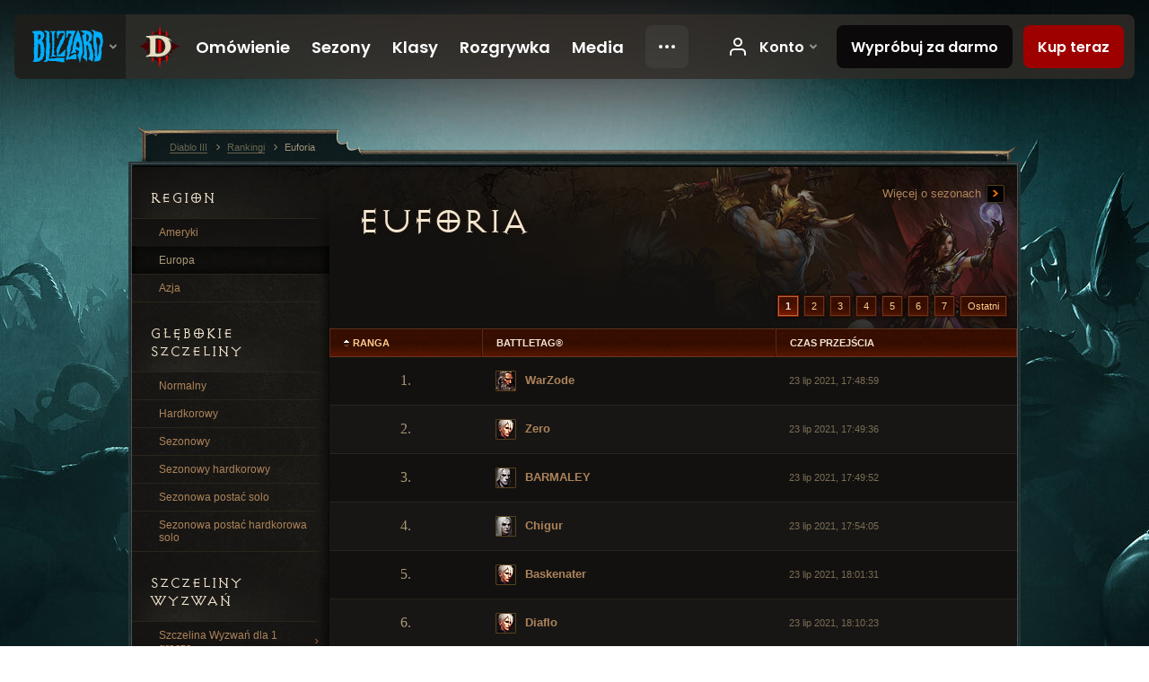

--- FILE ---
content_type: text/html;charset=UTF-8
request_url: https://eu.diablo3.blizzard.com/pl-pl/rankings/season/24/74987253750079
body_size: 63658
content:
<!DOCTYPE html>
<html xmlns="http://www.w3.org/1999/xhtml" xml:lang="pl-pl" lang="pl-pl">
<head xmlns:og="http://ogp.me/ns#" xmlns:fb="http://ogp.me/ns/fb#">
<script type="text/javascript">
//<![CDATA[
var BlzCookieConsent = {
host: "blizzard.com",
onetrustScriptUrl: "https://cdn.cookielaw.org/scripttemplates/otSDKStub.js",
onetrustDomainScript: "22011b0f-2c46-49a3-a7bf-5f98a4d4da65",
cookieInfoUrlPattern: "/cookies/?$"
}
//]]>
</script>
<script type="text/javascript" src="/static/js/libs/cookie-consent-filter-compat.js?v=58-137" defer></script>
<script>
//<![CDATA[
var dataLayer = dataLayer|| [];
dataLayer.push({
"authenticated": "0" });
(function(w,d,s,l,i){w[l]=w[l]||[];w[l].push({"gtm.start":new Date().getTime(),event:"gtm.js"});var f=d.getElementsByTagName(s)[0], j=d.createElement(s),dl=l!="dataLayer"?"&amp;l="+l:"";j.async=true;j.src=
"//www.googletagmanager.com/gtm.js?id="+i+dl;f.parentNode.insertBefore(j,f);})
(window,document,"script","dataLayer","GTM-TVHPB9J");
//]]>
</script>
<meta http-equiv="imagetoolbar" content="false" />
<meta http-equiv="X-UA-Compatible" content="IE=edge,chrome=1" />
<title>Euforia - Rankingi - Diablo III</title>
<link rel="icon" href="/static/images/icons/favicon.ico?v=58-137" type="image/x-icon" />
<link rel="shortcut icon" href="/static/images/icons/favicon.ico?v=58-137" type="image/x-icon" />
<link rel="stylesheet" type="text/css" media="all" href="/static/local-common/css/common-game-site.min.css?v=58-137" />
<link rel="stylesheet" type="text/css" media="all" href="/static/css/legal/ratings.css?v=58-137" />
<link rel="stylesheet" type="text/css" media="all" href="/static/css/d3.css?v=137" />
<link rel="stylesheet" type="text/css" media="all" href="/static/css/tooltips.css?v=137" />
<link rel="stylesheet" type="text/css" media="all" href="/static/css/ladders/ladders.css?v=137" />
<!--[if IE 6]> <link rel="stylesheet" type="text/css" media="all" href="/static/css/tooltips-ie6.css?v=137" />
<![endif]-->
<script type="text/javascript" src="/static/local-common/js/third-party.js?v=58-137"></script>
<script type="text/javascript" src="/static/local-common/js/common-game-site.min.js?v=58-137"></script>
<meta name="robots" content="" />
<meta name="title" content="Rankingi" />
<meta name="description" content="" />
<meta name="keywords" content="Poradnik" />
<meta name="identifier" content="rankings" />
<meta name="type" content="rankings" />
<meta name="icon" content="/static/images/game/guide/icon-shield.png?v=58-137" />
<meta name="language" content="pl-pl" />
<meta name="twitter:card" content="summary" />
<meta name="twitter:title" content="Euforia - Rankingi - Diablo III" />
<meta name="twitter:description" content="Rankingi Diablo III" />
<meta name="twitter:image:src" content="https://assets.diablo3.blizzard.com/d3/icons/items/large/a2c2emptycage_demonhunter_male.png" />
<!--[if IE 6]> <script type="text/javascript">
//<![CDATA[
try { document.execCommand('BackgroundImageCache', false, true) } catch(e) {}
//]]>
</script>
<![endif]-->
<script type="text/javascript">
//<![CDATA[
var Core = Core || {},
Login = Login || {};
Core.staticUrl = '/static';
Core.sharedStaticUrl = '/static/local-common';
Core.baseUrl = '/pl-pl';
Core.projectUrl = '';
Core.cdnUrl = 'https://blzmedia-a.akamaihd.net';
Core.supportUrl = 'http://eu.battle.net/support/';
Core.secureSupportUrl = 'https://eu.battle.net/support/';
Core.project = 'd3';
Core.locale = 'pl-pl';
Core.language = 'pl';
Core.region = 'eu';
Core.shortDateFormat = 'dd.MM.yyyy';
Core.dateTimeFormat = 'dd.MM.yyyy HH:mm';
Core.loggedIn = false;
Core.userAgent = 'web';
Login.embeddedUrl = 'https://eu.battle.net/login/login.frag';
var Flash = Flash || {};
Flash.videoPlayer = 'https://blzmedia-a.akamaihd.net/global-video-player/themes/d3/video-player.swf';
Flash.videoBase = 'https://blzmedia-a.akamaihd.net/d3/media/videos';
Flash.ratingImage = 'https://blzmedia-a.akamaihd.net/global-video-player/ratings/d3/pl-pl.jpg';
Flash.expressInstall = 'https://blzmedia-a.akamaihd.net/global-video-player/expressInstall.swf';
Flash.videoBase = 'https://assets.diablo3.blizzard.com/d3/media/videos';
//]]>
</script>
<meta property="fb:app_id" content="155068716934" />
<meta property="og:site_name" content="Diablo III" />
<meta property="og:locale" content="pl_PL" />
<meta property="og:type" content="website" />
<meta property="og:url" content="https://eu.diablo3.blizzard.com/pl-pl/rankings/" />
<meta property="og:image" content="https://assets.diablo3.blizzard.com/d3/icons/items/large/a2c2emptycage_demonhunter_male.png" />
<meta property="og:image" content="https://blzmedia-a.akamaihd.net/battle.net/logos/og-d3.png" />
<meta property="og:image" content="https://blzmedia-a.akamaihd.net/battle.net/logos/og-blizzard.png" />
<meta property="og:title" content="Rankingi" />
<meta property="og:description" content="Rankingi Diablo III" />
<link rel="canonical" href="https://eu.diablo3.blizzard.com/pl-pl/rankings/" />
<meta property="d3-cloud-provider" content="aws" />
<meta property="d3-app-name" content="d3-site-prod-eu" />
<meta property="d3-app-version" content="9.5.0" />
</head>
<body class="pl-pl rankings-index" itemscope="itemscope" itemtype="http://schema.org/WebPage" data-legal-country="US">
<noscript><iframe src="https://www.googletagmanager.com/ns.html?id=GTM-TVHPB9J"
height="0" width="0" style="display:none;visibility:hidden"></iframe></noscript>
<blz-nav
locale="pl-pl"
content="d3"
link-prefix="https://diablo3.blizzard.com/"
hidden
>
<script async src="https://navbar.blizzard.com/static/v1/nav.js"></script>
</blz-nav>
<div class="bg-wrapper">
<div class="wrapper">
<div id="main-content"></div>
<div class="body" itemscope="itemscope" itemtype="http://schema.org/WebPageElement">
<div class="body-top">
<div class="body-bot">
	<div class="browse-wrapper">
			<div class="browse-left">
<div id="ladders-menu">
<ul class="menu-root">
<li>
<h3 class="header-3 region-list">Region</h3>
<ul>
<li class="leader-group closed">
<h3 class="subheader-3"><a href="https://us.diablo3.blizzard.com/pl-pl/rankings/season/24/74987253750079">Ameryki</a></h3>
</li>
<li class="leader-group open">
<h3 class="subheader-3"><a href="https://eu.diablo3.blizzard.com/pl-pl/rankings/season/24/74987253750079">Europa</a></h3>
</li>
<li class="leader-group closed">
<h3 class="subheader-3"><a href="https://kr.diablo3.blizzard.com/pl-pl/rankings/season/24/74987253750079">Azja</a></h3>
</li>
</ul>
</li>
<li>
<h3 class="header-3 rift-list">GŁĘBOKIE SZCZELINY</h3>
<ul>
<li class="leader-group closed">
<h3 class="subheader-3"><a href="/pl-pl/rankings/era/19/rift-barbarian">Normalny</a></h3>
</li>
<li class="leader-group closed">
<h3 class="subheader-3"><a href="/pl-pl/rankings/era/19/rift-hardcore-barbarian">Hardkorowy</a></h3>
</li>
<li class="leader-group closed">
<h3 class="subheader-3"><a href="/pl-pl/rankings/season/37/rift-barbarian">Sezonowy</a></h3>
</li>
<li class="leader-group closed">
<h3 class="subheader-3"><a href="/pl-pl/rankings/season/37/rift-hardcore-barbarian">Sezonowy hardkorowy</a></h3>
</li>
<li class="leader-group closed">
<h3 class="subheader-3"><a href="/pl-pl/rankings/solo-season/37/solo-rift-barbarian">Sezonowa postać solo</a></h3>
</li>
<li class="leader-group closed">
<h3 class="subheader-3"><a href="/pl-pl/rankings/solo-season/37/solo-rift-hardcore-barbarian">Sezonowa postać hardkorowa solo</a></h3>
</li>
</ul>
</li>
<li>
<h3 class="header-3 challenge-list">Szczeliny Wyzwań</h3>
<ul>
<li class="leader-group closed">
<h3 class="category-name subheader-3">
<a href="javascript:;">
<span class="nav-rarrow">
<span class="icon-16 icon-16-rarrow-small"></span>
</span>
Szczelina Wyzwań dla 1 gracza
</a>
</h3>
<ul class="leader-subgroup closed">
<li><a class="unselected" href="/pl-pl/rankings/challenge/current/1">Bieżący tydzień</a></li>
<li><a class="unselected" href="/pl-pl/rankings/challenge/previous/1">Poprzedni tydzień</a></li>
</ul>
</li>
<li class="leader-group closed">
<h3 class="category-name subheader-3">
<a href="javascript:;">
<span class="nav-rarrow">
<span class="icon-16 icon-16-rarrow-small"></span>
</span>
Szczelina Wyzwań dla 2 graczy
</a>
</h3>
<ul class="leader-subgroup closed">
<li><a class="unselected" href="/pl-pl/rankings/challenge/current/2">Bieżący tydzień</a></li>
<li><a class="unselected" href="/pl-pl/rankings/challenge/previous/2">Poprzedni tydzień</a></li>
</ul>
</li>
<li class="leader-group closed">
<h3 class="category-name subheader-3">
<a href="javascript:;">
<span class="nav-rarrow">
<span class="icon-16 icon-16-rarrow-small"></span>
</span>
Szczelina Wyzwań dla 3 graczy
</a>
</h3>
<ul class="leader-subgroup closed">
<li><a class="unselected" href="/pl-pl/rankings/challenge/current/3">Bieżący tydzień</a></li>
<li><a class="unselected" href="/pl-pl/rankings/challenge/previous/3">Poprzedni tydzień</a></li>
</ul>
</li>
<li class="leader-group closed">
<h3 class="category-name subheader-3">
<a href="javascript:;">
<span class="nav-rarrow">
<span class="icon-16 icon-16-rarrow-small"></span>
</span>
Szczelina Wyzwań dla 4 graczy
</a>
</h3>
<ul class="leader-subgroup closed">
<li><a class="unselected" href="/pl-pl/rankings/challenge/current/4">Bieżący tydzień</a></li>
<li><a class="unselected" href="/pl-pl/rankings/challenge/previous/4">Poprzedni tydzień</a></li>
</ul>
</li>
</ul>
</li>
<li>
<h3 class="header-3 achievement-points-list">OSIĄGNIĘCIA SEZONOWE</h3>
<ul>
<li class="leader-group closed">
<h3 class="category-name subheader-3">
<a href="javascript:;">
<span class="nav-rarrow">
<span class="icon-16 icon-16-rarrow-small"></span>
</span>
Sezonowa punktacja osiągnięć
</a>
</h3>
<ul class="leader-subgroup closed">
<li><a class="unselected" href="/pl-pl/rankings/season/37/achievement-points">Sezon: 37</a></li>
<li><a class="unselected" href="/pl-pl/rankings/season/36/achievement-points">Sezon: 36</a></li>
<li><a class="unselected" href="/pl-pl/rankings/season/35/achievement-points">Sezon: 35</a></li>
<li><a class="unselected" href="/pl-pl/rankings/season/34/achievement-points">Sezon: 34</a></li>
<li><a class="unselected" href="/pl-pl/rankings/season/33/achievement-points">Sezon: 33</a></li>
</ul>
</li>
</ul>
</li>
<li>
<h3 class="header-3 conquest-list">PODBOJE</h3>
<ul>
<li class="leader-group closed">
<h3 class="category-name subheader-3">
<a href="javascript:;">
<span class="nav-rarrow">
<span class="icon-16 icon-16-rarrow-small"></span>
</span>
Nie mogę przestać!
</a>
</h3>
<ul class="leader-subgroup closed">
<li><a class="unselected" href="/pl-pl/rankings/season/36/74987259385858">Sezon: 36</a></li>
<li><a class="unselected" href="/pl-pl/rankings/season/34/74987259385858">Sezon: 34</a></li>
</ul>
</li>
<li class="leader-group closed">
<h3 class="category-name subheader-3">
<a href="javascript:;">
<span class="nav-rarrow">
<span class="icon-16 icon-16-rarrow-small"></span>
</span>
Lwie Serce
</a>
</h3>
<ul class="leader-subgroup closed">
<li><a class="unselected" href="/pl-pl/rankings/season/37/74987252048933">Sezon: 37</a></li>
<li><a class="unselected" href="/pl-pl/rankings/season/35/74987252048933">Sezon: 35</a></li>
</ul>
</li>
<li class="leader-group closed">
<h3 class="category-name subheader-3">
<a href="javascript:;">
<span class="nav-rarrow">
<span class="icon-16 icon-16-rarrow-small"></span>
</span>
Skąpstwo
</a>
</h3>
<ul class="leader-subgroup closed">
<li><a class="unselected" href="/pl-pl/rankings/season/35/74987258201285">Sezon: 35</a></li>
<li><a class="unselected" href="/pl-pl/rankings/season/33/74987258201285">Sezon: 33</a></li>
</ul>
</li>
<li class="leader-group closed">
<h3 class="category-name subheader-3">
<a href="javascript:;">
<span class="nav-rarrow">
<span class="icon-16 icon-16-rarrow-small"></span>
</span>
Pragnienie szybkości
</a>
</h3>
<ul class="leader-subgroup closed">
<li><a class="unselected" href="/pl-pl/rankings/season/35/74987244415369">Sezon: 35</a></li>
<li><a class="unselected" href="/pl-pl/rankings/season/33/74987244415369">Sezon: 33</a></li>
</ul>
</li>
<li class="leader-group closed">
<h3 class="category-name subheader-3">
<a href="javascript:;">
<span class="nav-rarrow">
<span class="icon-16 icon-16-rarrow-small"></span>
</span>
Nadczłowiek
</a>
</h3>
<ul class="leader-subgroup closed">
<li><a class="unselected" href="/pl-pl/rankings/season/37/74987249720292">Sezon: 37</a></li>
<li><a class="unselected" href="/pl-pl/rankings/season/36/74987249720292">Sezon: 36</a></li>
<li><a class="unselected" href="/pl-pl/rankings/season/33/74987249720292">Sezon: 33</a></li>
</ul>
</li>
<li class="leader-group closed">
<h3 class="category-name subheader-3">
<a href="javascript:;">
<span class="nav-rarrow">
<span class="icon-16 icon-16-rarrow-small"></span>
</span>
Skąpnica
</a>
</h3>
<ul class="leader-subgroup closed">
<li><a class="unselected" href="/pl-pl/rankings/season/35/74987252216380">Sezon: 35</a></li>
<li><a class="unselected" href="/pl-pl/rankings/season/33/74987252216380">Sezon: 33</a></li>
</ul>
</li>
<li class="leader-group closed">
<h3 class="category-name subheader-3">
<a href="javascript:;">
<span class="nav-rarrow">
<span class="icon-16 icon-16-rarrow-small"></span>
</span>
Wieki wojen
</a>
</h3>
<ul class="leader-subgroup closed">
<li><a class="unselected" href="/pl-pl/rankings/season/36/74987254029567">Sezon: 36</a></li>
<li><a class="unselected" href="/pl-pl/rankings/season/34/74987254029567">Sezon: 34</a></li>
</ul>
</li>
<li class="leader-group closed">
<h3 class="category-name subheader-3">
<a href="javascript:;">
<span class="nav-rarrow">
<span class="icon-16 icon-16-rarrow-small"></span>
</span>
Demon szybkości
</a>
</h3>
<ul class="leader-subgroup closed">
<li><a class="unselected" href="/pl-pl/rankings/season/35/74987248177824">Sezon: 35</a></li>
<li><a class="unselected" href="/pl-pl/rankings/season/33/74987248177824">Sezon: 33</a></li>
</ul>
</li>
<li class="leader-group closed">
<h3 class="category-name subheader-3">
<a href="javascript:;">
<span class="nav-rarrow">
<span class="icon-16 icon-16-rarrow-small"></span>
</span>
Dbam o swoje klejnoty
</a>
</h3>
<ul class="leader-subgroup closed">
<li><a class="unselected" href="/pl-pl/rankings/season/36/74987249351172">Sezon: 36</a></li>
<li><a class="unselected" href="/pl-pl/rankings/season/34/74987249351172">Sezon: 34</a></li>
</ul>
</li>
<li class="leader-group closed">
<h3 class="category-name subheader-3">
<a href="javascript:;">
<span class="nav-rarrow">
<span class="icon-16 icon-16-rarrow-small"></span>
</span>
Klątwy!
</a>
</h3>
<ul class="leader-subgroup closed">
<li><a class="unselected" href="/pl-pl/rankings/season/37/74987254415567">Sezon: 37</a></li>
<li><a class="unselected" href="/pl-pl/rankings/season/36/74987254415567">Sezon: 36</a></li>
<li><a class="unselected" href="/pl-pl/rankings/season/33/74987254415567">Sezon: 33</a></li>
</ul>
</li>
<li class="leader-group closed">
<h3 class="category-name subheader-3">
<a href="javascript:;">
<span class="nav-rarrow">
<span class="icon-16 icon-16-rarrow-small"></span>
</span>
Wielka koniunkcja
</a>
</h3>
<ul class="leader-subgroup closed">
<li><a class="unselected" href="/pl-pl/rankings/season/37/74987246496081">Sezon: 37</a></li>
<li><a class="unselected" href="/pl-pl/rankings/season/36/74987246496081">Sezon: 36</a></li>
<li><a class="unselected" href="/pl-pl/rankings/season/33/74987246496081">Sezon: 33</a></li>
</ul>
</li>
<li class="leader-group closed">
<h3 class="category-name subheader-3">
<a href="javascript:;">
<span class="nav-rarrow">
<span class="icon-16 icon-16-rarrow-small"></span>
</span>
Klasa światowa
</a>
</h3>
<ul class="leader-subgroup closed">
<li><a class="unselected" href="/pl-pl/rankings/season/36/74987255660017">Sezon: 36</a></li>
<li><a class="unselected" href="/pl-pl/rankings/season/35/74987255660017">Sezon: 35</a></li>
<li><a class="unselected" href="/pl-pl/rankings/season/34/74987255660017">Sezon: 34</a></li>
</ul>
</li>
<li class="leader-group closed">
<h3 class="category-name subheader-3">
<a href="javascript:;">
<span class="nav-rarrow">
<span class="icon-16 icon-16-rarrow-small"></span>
</span>
Boskość
</a>
</h3>
<ul class="leader-subgroup closed">
<li><a class="unselected" href="/pl-pl/rankings/season/37/74987243710562">Sezon: 37</a></li>
<li><a class="unselected" href="/pl-pl/rankings/season/35/74987243710562">Sezon: 35</a></li>
</ul>
</li>
<li class="leader-group closed">
<h3 class="category-name subheader-3">
<a href="javascript:;">
<span class="nav-rarrow">
<span class="icon-16 icon-16-rarrow-small"></span>
</span>
Euforia
</a>
</h3>
<ul class="leader-subgroup closed">
<li><a class="unselected" href="/pl-pl/rankings/season/37/74987253750079">Sezon: 37</a></li>
<li><a class="unselected" href="/pl-pl/rankings/season/36/74987253750079">Sezon: 36</a></li>
<li><a class="unselected" href="/pl-pl/rankings/season/33/74987253750079">Sezon: 33</a></li>
</ul>
</li>
<li class="leader-group closed">
<h3 class="category-name subheader-3">
<a href="javascript:;">
<span class="nav-rarrow">
<span class="icon-16 icon-16-rarrow-small"></span>
</span>
Bosskie polowanie
</a>
</h3>
<ul class="leader-subgroup closed">
<li><a class="unselected" href="/pl-pl/rankings/season/36/74987248831502">Sezon: 36</a></li>
<li><a class="unselected" href="/pl-pl/rankings/season/35/74987248831502">Sezon: 35</a></li>
<li><a class="unselected" href="/pl-pl/rankings/season/34/74987248831502">Sezon: 34</a></li>
</ul>
</li>
<li class="leader-group closed">
<h3 class="category-name subheader-3">
<a href="javascript:;">
<span class="nav-rarrow">
<span class="icon-16 icon-16-rarrow-small"></span>
</span>
Dynastia
</a>
</h3>
<ul class="leader-subgroup closed">
<li><a class="unselected" href="/pl-pl/rankings/season/36/74987246929277">Sezon: 36</a></li>
<li><a class="unselected" href="/pl-pl/rankings/season/34/74987246929277">Sezon: 34</a></li>
</ul>
</li>
<li class="leader-group closed">
<h3 class="category-name subheader-3">
<a href="javascript:;">
<span class="nav-rarrow">
<span class="icon-16 icon-16-rarrow-small"></span>
</span>
Władcy Wszechświata
</a>
</h3>
<ul class="leader-subgroup closed">
<li><a class="unselected" href="/pl-pl/rankings/season/37/74987248527082">Sezon: 37</a></li>
<li><a class="unselected" href="/pl-pl/rankings/season/35/74987248527082">Sezon: 35</a></li>
<li><a class="unselected" href="/pl-pl/rankings/season/34/74987248527082">Sezon: 34</a></li>
</ul>
</li>
<li class="leader-group closed">
<h3 class="category-name subheader-3">
<a href="javascript:;">
<span class="nav-rarrow">
<span class="icon-16 icon-16-rarrow-small"></span>
</span>
Wyścigowiec
</a>
</h3>
<ul class="leader-subgroup closed">
<li><a class="unselected" href="/pl-pl/rankings/season/37/74987253109310">Sezon: 37</a></li>
<li><a class="unselected" href="/pl-pl/rankings/season/34/74987253109310">Sezon: 34</a></li>
<li><a class="unselected" href="/pl-pl/rankings/season/33/74987253109310">Sezon: 33</a></li>
</ul>
</li>
<li class="leader-group closed">
<h3 class="category-name subheader-3">
<a href="javascript:;">
<span class="nav-rarrow">
<span class="icon-16 icon-16-rarrow-small"></span>
</span>
Mistrzowie zestawów
</a>
</h3>
<ul class="leader-subgroup closed">
<li><a class="unselected" href="/pl-pl/rankings/season/37/74987250346969">Sezon: 37</a></li>
<li><a class="unselected" href="/pl-pl/rankings/season/35/74987250346969">Sezon: 35</a></li>
<li><a class="unselected" href="/pl-pl/rankings/season/34/74987250346969">Sezon: 34</a></li>
</ul>
</li>
<li class="leader-group closed">
<h3 class="category-name subheader-3">
<a href="javascript:;">
<span class="nav-rarrow">
<span class="icon-16 icon-16-rarrow-small"></span>
</span>
Sprinter
</a>
</h3>
<ul class="leader-subgroup closed">
<li><a class="unselected" href="/pl-pl/rankings/season/37/74987259617458">Sezon: 37</a></li>
<li><a class="unselected" href="/pl-pl/rankings/season/34/74987259617458">Sezon: 34</a></li>
<li><a class="unselected" href="/pl-pl/rankings/season/33/74987259617458">Sezon: 33</a></li>
</ul>
</li>
</ul>
</li>
</ul>
</div>			</div>

			<div class="browse-right">
				<div class="learn-more">
					<a href="/pl-pl/game/guide/gameplay/seasons">
						Więcej o sezonach
						<span class="icon-frame icon-frame-text">
							<span class="icon-16 icon-16-rarrow"></span>
						</span>
					</a>
				</div>
				<div class="page-header">


	<h2 class="header-2" >							Euforia
</h2>

				</div>


				<div class="page-body">
<div id="ladders-loading"></div>
<div id="ladders" class="ladder-table">
<div class="data-options top">
<div class="option">
<ul class="ui-pagination"><li class="current"><a href="#page=1" data-pagenum="1"><span>1</span></a>,</li><li><a href="#page=2" data-pagenum="2"><span>2</span></a>,</li><li><a href="#page=3" data-pagenum="3"><span>3</span></a>,</li><li><a href="#page=4" data-pagenum="4"><span>4</span></a>,</li><li class="expander"><span>…</span></li><li><a href="#page=14" data-pagenum="14"><span>14</span></a></li></ul>
</div>
<span class="clear"><!-- --></span>
</div>
<div class="data-container" itemscope="itemscope" itemtype="http://schema.org/Table">
<div class="table db-table db-table-padded colors-subtle" id="ladders-table">
<table>
<thead>
<tr>
<th class="Rank first-child">
<a href="javascript:;" class="sort-link numeric" >
<span class="arrow down"> Ranga
</span>
</a>
</th>
<th class="BattleTag">
<span class="sort-tab" > BattleTag®
</span>
</th>
<th class="CompletedTime last-child">
<span class="sort-tab" > Czas przejścia
</span>
</th>
</tr>
</thead>
<tbody>
<tr>
<td class="cell-Rank" data-raw='1'>
1.
</td>
<td class="cell-BattleTag" >
<strong class="battletag">
<a href="/pl-pl/profile/WarZode-2366/" title="Profil" rel="np" class="icon-profile link-first">
<img class="class-portrait" src="https://assets.diablo3.blizzard.com/d3/icons/portraits/21/barbarian_male.png" />
WarZode
</a>
</strong>
</td>
<td class="cell-CompletedTime" >
23 lip 2021, 17:48:59
</td>
</tr>
<tr>
<td class="cell-Rank" data-raw='2'>
2.
</td>
<td class="cell-BattleTag" >
<strong class="battletag">
<a href="/pl-pl/profile/Zero-1163/" title="Profil" rel="np" class="icon-profile link-first">
<img class="class-portrait" src="https://assets.diablo3.blizzard.com/d3/icons/portraits/21/monk_female.png" />
Zero
</a>
</strong>
</td>
<td class="cell-CompletedTime" >
23 lip 2021, 17:49:36
</td>
</tr>
<tr>
<td class="cell-Rank" data-raw='3'>
3.
</td>
<td class="cell-BattleTag" >
<strong class="battletag">
<a href="/pl-pl/profile/BARMALEY-22913/" title="Profil" rel="np" class="icon-profile link-first">
<img class="class-portrait" src="https://assets.diablo3.blizzard.com/d3/icons/portraits/21/p6_necro_male.png" />
BARMALEY
</a>
</strong>
</td>
<td class="cell-CompletedTime" >
23 lip 2021, 17:49:52
</td>
</tr>
<tr>
<td class="cell-Rank" data-raw='4'>
4.
</td>
<td class="cell-BattleTag" >
<strong class="battletag">
<a href="/pl-pl/profile/Chigur-2932/" title="Profil" rel="np" class="icon-profile link-first">
<img class="class-portrait" src="https://assets.diablo3.blizzard.com/d3/icons/portraits/21/p6_necro_female.png" />
Chigur
</a>
</strong>
</td>
<td class="cell-CompletedTime" >
23 lip 2021, 17:54:05
</td>
</tr>
<tr>
<td class="cell-Rank" data-raw='5'>
5.
</td>
<td class="cell-BattleTag" >
<strong class="battletag">
<a href="/pl-pl/profile/Baskenater-21360/" title="Profil" rel="np" class="icon-profile link-first">
<img class="class-portrait" src="https://assets.diablo3.blizzard.com/d3/icons/portraits/21/monk_female.png" />
Baskenater
</a>
</strong>
</td>
<td class="cell-CompletedTime" >
23 lip 2021, 18:01:31
</td>
</tr>
<tr>
<td class="cell-Rank" data-raw='6'>
6.
</td>
<td class="cell-BattleTag" >
<strong class="battletag">
<a href="/pl-pl/profile/Diaflo-21417/" title="Profil" rel="np" class="icon-profile link-first">
<img class="class-portrait" src="https://assets.diablo3.blizzard.com/d3/icons/portraits/21/monk_female.png" />
Diaflo
</a>
</strong>
</td>
<td class="cell-CompletedTime" >
23 lip 2021, 18:10:23
</td>
</tr>
<tr>
<td class="cell-Rank" data-raw='7'>
7.
</td>
<td class="cell-BattleTag" >
<strong class="battletag">
<a href="/pl-pl/profile/WamselVoraus-2647/" title="Profil" rel="np" class="icon-profile link-first">
<img class="class-portrait" src="https://assets.diablo3.blizzard.com/d3/icons/portraits/21/monk_female.png" />
WamselVoraus
</a>
</strong>
</td>
<td class="cell-CompletedTime" >
23 lip 2021, 18:11:31
</td>
</tr>
<tr>
<td class="cell-Rank" data-raw='8'>
8.
</td>
<td class="cell-BattleTag" >
<strong class="battletag">
<a href="/pl-pl/profile/Giulia-2481/" title="Profil" rel="np" class="icon-profile link-first">
<img class="class-portrait" src="https://assets.diablo3.blizzard.com/d3/icons/portraits/21/p6_necro_female.png" />
Giulia
</a>
</strong>
</td>
<td class="cell-CompletedTime" >
23 lip 2021, 18:16:07
</td>
</tr>
<tr>
<td class="cell-Rank" data-raw='9'>
9.
</td>
<td class="cell-BattleTag" >
<strong class="battletag">
<a href="/pl-pl/profile/Bon3-2509/" title="Profil" rel="np" class="icon-profile link-first">
<img class="class-portrait" src="https://assets.diablo3.blizzard.com/d3/icons/portraits/21/p6_necro_female.png" />
Bon3
</a>
</strong>
</td>
<td class="cell-CompletedTime" >
23 lip 2021, 18:23:11
</td>
</tr>
<tr>
<td class="cell-Rank" data-raw='10'>
10.
</td>
<td class="cell-BattleTag" >
<strong class="battletag">
<a href="/pl-pl/profile/Dobo-21279/" title="Profil" rel="np" class="icon-profile link-first">
<img class="class-portrait" src="https://assets.diablo3.blizzard.com/d3/icons/portraits/21/p6_necro_female.png" />
Dobo
</a>
</strong>
</td>
<td class="cell-CompletedTime" >
23 lip 2021, 18:27:09
</td>
</tr>
<tr>
<td class="cell-Rank" data-raw='11'>
11.
</td>
<td class="cell-BattleTag" >
<strong class="battletag">
<a href="/pl-pl/profile/DAIMONION-21719/" title="Profil" rel="np" class="icon-profile link-first">
<img class="class-portrait" src="https://assets.diablo3.blizzard.com/d3/icons/portraits/21/monk_male.png" />
DAIMONION
</a>
</strong>
</td>
<td class="cell-CompletedTime" >
23 lip 2021, 18:39:30
</td>
</tr>
<tr>
<td class="cell-Rank" data-raw='12'>
12.
</td>
<td class="cell-BattleTag" >
<strong class="battletag">
<a href="/pl-pl/profile/Flyby-2167/" title="Profil" rel="np" class="icon-profile link-first">
<img class="class-portrait" src="https://assets.diablo3.blizzard.com/d3/icons/portraits/21/monk_female.png" />
Flyby
</a>
</strong>
</td>
<td class="cell-CompletedTime" >
23 lip 2021, 18:45:08
</td>
</tr>
<tr>
<td class="cell-Rank" data-raw='13'>
13.
</td>
<td class="cell-BattleTag" >
<strong class="battletag">
<a href="/pl-pl/profile/SonGoku-2531/" title="Profil" rel="np" class="icon-profile link-first">
<img class="class-portrait" src="https://assets.diablo3.blizzard.com/d3/icons/portraits/21/monk_male.png" />
SonGoku
</a>
</strong>
</td>
<td class="cell-CompletedTime" >
23 lip 2021, 18:48:54
</td>
</tr>
<tr>
<td class="cell-Rank" data-raw='14'>
14.
</td>
<td class="cell-BattleTag" >
<strong class="battletag">
<a href="/pl-pl/profile/Тацуя-21219/" title="Profil" rel="np" class="icon-profile link-first">
<img class="class-portrait" src="https://assets.diablo3.blizzard.com/d3/icons/portraits/21/p6_necro_female.png" />
Тацуя
</a>
</strong>
</td>
<td class="cell-CompletedTime" >
23 lip 2021, 18:58:30
</td>
</tr>
<tr>
<td class="cell-Rank" data-raw='15'>
15.
</td>
<td class="cell-BattleTag" >
<strong class="battletag">
<a href="/pl-pl/profile/xts-21395/" title="Profil" rel="np" class="icon-profile link-first">
<img class="class-portrait" src="https://assets.diablo3.blizzard.com/d3/icons/portraits/21/monk_female.png" />
xts
</a>
</strong>
</td>
<td class="cell-CompletedTime" >
23 lip 2021, 19:00:05
</td>
</tr>
<tr>
<td class="cell-Rank" data-raw='16'>
16.
</td>
<td class="cell-BattleTag" >
<strong class="battletag">
<a href="/pl-pl/profile/Zaramos-2604/" title="Profil" rel="np" class="icon-profile link-first">
<img class="class-portrait" src="https://assets.diablo3.blizzard.com/d3/icons/portraits/21/barbarian_male.png" />
Zaramos
</a>
</strong>
</td>
<td class="cell-CompletedTime" >
23 lip 2021, 19:00:58
</td>
</tr>
<tr>
<td class="cell-Rank" data-raw='17'>
17.
</td>
<td class="cell-BattleTag" >
<strong class="battletag">
<a href="/pl-pl/profile/uuunlucky-2437/" title="Profil" rel="np" class="icon-profile link-first">
<img class="class-portrait" src="https://assets.diablo3.blizzard.com/d3/icons/portraits/21/monk_female.png" />
uuunlucky
</a>
</strong>
</td>
<td class="cell-CompletedTime" >
23 lip 2021, 19:04:28
</td>
</tr>
<tr>
<td class="cell-Rank" data-raw='18'>
18.
</td>
<td class="cell-BattleTag" >
<strong class="battletag">
<a href="/pl-pl/profile/Blix-2158/" title="Profil" rel="np" class="icon-profile link-first">
<img class="class-portrait" src="https://assets.diablo3.blizzard.com/d3/icons/portraits/21/monk_male.png" />
Blix
</a>
</strong>
</td>
<td class="cell-CompletedTime" >
23 lip 2021, 19:08:59
</td>
</tr>
<tr>
<td class="cell-Rank" data-raw='19'>
19.
</td>
<td class="cell-BattleTag" >
<strong class="battletag">
<a href="/pl-pl/profile/Mrazinin-2448/" title="Profil" rel="np" class="icon-profile link-first">
<img class="class-portrait" src="https://assets.diablo3.blizzard.com/d3/icons/portraits/21/monk_female.png" />
Mrazinin
</a>
</strong>
</td>
<td class="cell-CompletedTime" >
23 lip 2021, 19:12:26
</td>
</tr>
<tr>
<td class="cell-Rank" data-raw='20'>
20.
</td>
<td class="cell-BattleTag" >
<strong class="battletag">
<a href="/pl-pl/profile/Xzeron-2378/" title="Profil" rel="np" class="icon-profile link-first">
<img class="class-portrait" src="https://assets.diablo3.blizzard.com/d3/icons/portraits/21/monk_male.png" />
Xzeron
</a>
</strong>
</td>
<td class="cell-CompletedTime" >
23 lip 2021, 19:13:53
</td>
</tr>
<tr>
<td class="cell-Rank" data-raw='21'>
21.
</td>
<td class="cell-BattleTag" >
<strong class="battletag">
<a href="/pl-pl/profile/VarietyFour-2105/" title="Profil" rel="np" class="icon-profile link-first">
<img class="class-portrait" src="https://assets.diablo3.blizzard.com/d3/icons/portraits/21/monk_female.png" />
VarietyFour
</a>
</strong>
</td>
<td class="cell-CompletedTime" >
23 lip 2021, 19:22:59
</td>
</tr>
<tr>
<td class="cell-Rank" data-raw='22'>
22.
</td>
<td class="cell-BattleTag" >
<strong class="battletag">
<a href="/pl-pl/profile/Plxxl-2494/" title="Profil" rel="np" class="icon-profile link-first">
<img class="class-portrait" src="https://assets.diablo3.blizzard.com/d3/icons/portraits/21/monk_female.png" />
Plxxl
</a>
</strong>
</td>
<td class="cell-CompletedTime" >
23 lip 2021, 19:25:21
</td>
</tr>
<tr>
<td class="cell-Rank" data-raw='23'>
23.
</td>
<td class="cell-BattleTag" >
<strong class="battletag">
<a href="/pl-pl/profile/NotMe-21341/" title="Profil" rel="np" class="icon-profile link-first">
<img class="class-portrait" src="https://assets.diablo3.blizzard.com/d3/icons/portraits/21/p6_necro_female.png" />
NotMe
</a>
</strong>
</td>
<td class="cell-CompletedTime" >
23 lip 2021, 19:25:30
</td>
</tr>
<tr>
<td class="cell-Rank" data-raw='24'>
24.
</td>
<td class="cell-BattleTag" >
<strong class="battletag">
<a href="/pl-pl/profile/Kagare-2999/" title="Profil" rel="np" class="icon-profile link-first">
<img class="class-portrait" src="https://assets.diablo3.blizzard.com/d3/icons/portraits/21/monk_male.png" />
Kagare
</a>
</strong>
</td>
<td class="cell-CompletedTime" >
23 lip 2021, 19:25:51
</td>
</tr>
<tr>
<td class="cell-Rank" data-raw='25'>
25.
</td>
<td class="cell-BattleTag" >
<strong class="battletag">
<a href="/pl-pl/profile/Nyx-2984/" title="Profil" rel="np" class="icon-profile link-first">
<img class="class-portrait" src="https://assets.diablo3.blizzard.com/d3/icons/portraits/21/monk_female.png" />
Nyx
</a>
</strong>
</td>
<td class="cell-CompletedTime" >
23 lip 2021, 19:25:59
</td>
</tr>
<tr>
<td class="cell-Rank" data-raw='26'>
26.
</td>
<td class="cell-BattleTag" >
<strong class="battletag">
<a href="/pl-pl/profile/Crimson-23271/" title="Profil" rel="np" class="icon-profile link-first">
<img class="class-portrait" src="https://assets.diablo3.blizzard.com/d3/icons/portraits/21/p6_necro_female.png" />
Crimson
</a>
</strong>
</td>
<td class="cell-CompletedTime" >
23 lip 2021, 19:26:38
</td>
</tr>
<tr>
<td class="cell-Rank" data-raw='27'>
27.
</td>
<td class="cell-BattleTag" >
<strong class="battletag">
<a href="/pl-pl/profile/CyberRazzer-2925/" title="Profil" rel="np" class="icon-profile link-first">
<img class="class-portrait" src="https://assets.diablo3.blizzard.com/d3/icons/portraits/21/monk_male.png" />
CyberRazzer
</a>
</strong>
</td>
<td class="cell-CompletedTime" >
23 lip 2021, 19:28:17
</td>
</tr>
<tr>
<td class="cell-Rank" data-raw='28'>
28.
</td>
<td class="cell-BattleTag" >
<strong class="battletag">
<a href="/pl-pl/profile/Seeker-2184/" title="Profil" rel="np" class="icon-profile link-first">
<img class="class-portrait" src="https://assets.diablo3.blizzard.com/d3/icons/portraits/21/p6_necro_female.png" />
Seeker
</a>
</strong>
</td>
<td class="cell-CompletedTime" >
23 lip 2021, 19:29:48
</td>
</tr>
<tr>
<td class="cell-Rank" data-raw='29'>
29.
</td>
<td class="cell-BattleTag" >
<strong class="battletag">
<a href="/pl-pl/profile/oWo-22627/" title="Profil" rel="np" class="icon-profile link-first">
<img class="class-portrait" src="https://assets.diablo3.blizzard.com/d3/icons/portraits/21/p6_necro_female.png" />
oWo
</a>
</strong>
</td>
<td class="cell-CompletedTime" >
23 lip 2021, 19:30:55
</td>
</tr>
<tr>
<td class="cell-Rank" data-raw='30'>
30.
</td>
<td class="cell-BattleTag" >
<strong class="battletag">
<a href="/pl-pl/profile/Serxer-21214/" title="Profil" rel="np" class="icon-profile link-first">
<img class="class-portrait" src="https://assets.diablo3.blizzard.com/d3/icons/portraits/21/demonhunter_female.png" />
Serxer
</a>
</strong>
</td>
<td class="cell-CompletedTime" >
23 lip 2021, 19:31:41
</td>
</tr>
<tr>
<td class="cell-Rank" data-raw='31'>
31.
</td>
<td class="cell-BattleTag" >
<strong class="battletag">
<a href="/pl-pl/profile/Sandro193-2394/" title="Profil" rel="np" class="icon-profile link-first">
<img class="class-portrait" src="https://assets.diablo3.blizzard.com/d3/icons/portraits/21/demonhunter_female.png" />
Sandro193
</a>
</strong>
</td>
<td class="cell-CompletedTime" >
23 lip 2021, 19:32:15
</td>
</tr>
<tr>
<td class="cell-Rank" data-raw='32'>
32.
</td>
<td class="cell-BattleTag" >
<strong class="battletag">
<a href="/pl-pl/profile/Armin-1481/" title="Profil" rel="np" class="icon-profile link-first">
<img class="class-portrait" src="https://assets.diablo3.blizzard.com/d3/icons/portraits/21/demonhunter_female.png" />
Armin
</a>
</strong>
</td>
<td class="cell-CompletedTime" >
23 lip 2021, 19:36:04
</td>
</tr>
<tr>
<td class="cell-Rank" data-raw='33'>
33.
</td>
<td class="cell-BattleTag" >
<strong class="battletag">
<a href="/pl-pl/profile/Pulsator-2516/" title="Profil" rel="np" class="icon-profile link-first">
<img class="class-portrait" src="https://assets.diablo3.blizzard.com/d3/icons/portraits/21/monk_female.png" />
Pulsator
</a>
</strong>
</td>
<td class="cell-CompletedTime" >
23 lip 2021, 19:36:33
</td>
</tr>
<tr>
<td class="cell-Rank" data-raw='34'>
34.
</td>
<td class="cell-BattleTag" >
<strong class="battletag">
<a href="/pl-pl/profile/SATEMiskoff-2704/" title="Profil" rel="np" class="icon-profile link-first">
<img class="class-portrait" src="https://assets.diablo3.blizzard.com/d3/icons/portraits/21/p6_necro_male.png" />
SATEMiskoff
</a>
</strong>
</td>
<td class="cell-CompletedTime" >
23 lip 2021, 19:37:14
</td>
</tr>
<tr>
<td class="cell-Rank" data-raw='35'>
35.
</td>
<td class="cell-BattleTag" >
<strong class="battletag">
<a href="/pl-pl/profile/DraZen-21668/" title="Profil" rel="np" class="icon-profile link-first">
<img class="class-portrait" src="https://assets.diablo3.blizzard.com/d3/icons/portraits/21/p6_necro_male.png" />
DraZen
</a>
</strong>
</td>
<td class="cell-CompletedTime" >
23 lip 2021, 19:38:49
</td>
</tr>
<tr>
<td class="cell-Rank" data-raw='36'>
36.
</td>
<td class="cell-BattleTag" >
<strong class="battletag">
<a href="/pl-pl/profile/TempestBard-2193/" title="Profil" rel="np" class="icon-profile link-first">
<img class="class-portrait" src="https://assets.diablo3.blizzard.com/d3/icons/portraits/21/monk_female.png" />
TempestBard
</a>
</strong>
</td>
<td class="cell-CompletedTime" >
23 lip 2021, 19:42:19
</td>
</tr>
<tr>
<td class="cell-Rank" data-raw='37'>
37.
</td>
<td class="cell-BattleTag" >
<strong class="battletag">
<a href="/pl-pl/profile/jayfaim-2875/" title="Profil" rel="np" class="icon-profile link-first">
<img class="class-portrait" src="https://assets.diablo3.blizzard.com/d3/icons/portraits/21/monk_male.png" />
jayfaim
</a>
</strong>
</td>
<td class="cell-CompletedTime" >
23 lip 2021, 19:45:21
</td>
</tr>
<tr>
<td class="cell-Rank" data-raw='38'>
38.
</td>
<td class="cell-BattleTag" >
<strong class="battletag">
<a href="/pl-pl/profile/FierySky-21866/" title="Profil" rel="np" class="icon-profile link-first">
<img class="class-portrait" src="https://assets.diablo3.blizzard.com/d3/icons/portraits/21/monk_female.png" />
FierySky
</a>
</strong>
</td>
<td class="cell-CompletedTime" >
23 lip 2021, 19:46:46
</td>
</tr>
<tr>
<td class="cell-Rank" data-raw='39'>
39.
</td>
<td class="cell-BattleTag" >
<strong class="battletag">
<a href="/pl-pl/profile/MoonRabbit-21262/" title="Profil" rel="np" class="icon-profile link-first">
<img class="class-portrait" src="https://assets.diablo3.blizzard.com/d3/icons/portraits/21/barbarian_male.png" />
MoonRabbit
</a>
</strong>
</td>
<td class="cell-CompletedTime" >
23 lip 2021, 19:47:08
</td>
</tr>
<tr>
<td class="cell-Rank" data-raw='40'>
40.
</td>
<td class="cell-BattleTag" >
<strong class="battletag">
<a href="/pl-pl/profile/PashoK-2795/" title="Profil" rel="np" class="icon-profile link-first">
<img class="class-portrait" src="https://assets.diablo3.blizzard.com/d3/icons/portraits/21/witchdoctor_female.png" />
PashoK
</a>
</strong>
</td>
<td class="cell-CompletedTime" >
23 lip 2021, 19:48:23
</td>
</tr>
<tr>
<td class="cell-Rank" data-raw='41'>
41.
</td>
<td class="cell-BattleTag" >
<strong class="battletag">
<a href="/pl-pl/profile/Asca-2337/" title="Profil" rel="np" class="icon-profile link-first">
<img class="class-portrait" src="https://assets.diablo3.blizzard.com/d3/icons/portraits/21/demonhunter_female.png" />
Asca
</a>
</strong>
</td>
<td class="cell-CompletedTime" >
23 lip 2021, 19:49:30
</td>
</tr>
<tr>
<td class="cell-Rank" data-raw='42'>
42.
</td>
<td class="cell-BattleTag" >
<strong class="battletag">
<a href="/pl-pl/profile/Pingu-22905/" title="Profil" rel="np" class="icon-profile link-first">
<img class="class-portrait" src="https://assets.diablo3.blizzard.com/d3/icons/portraits/21/monk_female.png" />
Pingu
</a>
</strong>
</td>
<td class="cell-CompletedTime" >
23 lip 2021, 19:54:15
</td>
</tr>
<tr>
<td class="cell-Rank" data-raw='43'>
43.
</td>
<td class="cell-BattleTag" >
<strong class="battletag">
<a href="/pl-pl/profile/Algortix-2438/" title="Profil" rel="np" class="icon-profile link-first">
<img class="class-portrait" src="https://assets.diablo3.blizzard.com/d3/icons/portraits/21/monk_female.png" />
Algortix
</a>
</strong>
</td>
<td class="cell-CompletedTime" >
23 lip 2021, 19:54:29
</td>
</tr>
<tr>
<td class="cell-Rank" data-raw='44'>
44.
</td>
<td class="cell-BattleTag" >
<strong class="battletag">
<a href="/pl-pl/profile/Haidora-21263/" title="Profil" rel="np" class="icon-profile link-first">
<img class="class-portrait" src="https://assets.diablo3.blizzard.com/d3/icons/portraits/21/monk_male.png" />
Haidora
</a>
</strong>
</td>
<td class="cell-CompletedTime" >
23 lip 2021, 19:54:39
</td>
</tr>
<tr>
<td class="cell-Rank" data-raw='45'>
45.
</td>
<td class="cell-BattleTag" >
<strong class="battletag">
<a href="/pl-pl/profile/ChangeMyMind-2329/" title="Profil" rel="np" class="icon-profile link-first">
<img class="class-portrait" src="https://assets.diablo3.blizzard.com/d3/icons/portraits/21/p6_necro_female.png" />
ChangeMyMind
</a>
</strong>
</td>
<td class="cell-CompletedTime" >
23 lip 2021, 19:56:06
</td>
</tr>
<tr>
<td class="cell-Rank" data-raw='46'>
46.
</td>
<td class="cell-BattleTag" >
</td>
<td class="cell-CompletedTime" >
23 lip 2021, 19:58:21
</td>
</tr>
<tr>
<td class="cell-Rank" data-raw='47'>
47.
</td>
<td class="cell-BattleTag" >
<strong class="battletag">
<a href="/pl-pl/profile/B3ppe-2842/" title="Profil" rel="np" class="icon-profile link-first">
<img class="class-portrait" src="https://assets.diablo3.blizzard.com/d3/icons/portraits/21/monk_male.png" />
B3ppe
</a>
</strong>
</td>
<td class="cell-CompletedTime" >
23 lip 2021, 20:00:27
</td>
</tr>
<tr>
<td class="cell-Rank" data-raw='48'>
48.
</td>
<td class="cell-BattleTag" >
<strong class="battletag">
<a href="/pl-pl/profile/Grampi-21360/" title="Profil" rel="np" class="icon-profile link-first">
<img class="class-portrait" src="https://assets.diablo3.blizzard.com/d3/icons/portraits/21/p6_necro_male.png" />
Grampi
</a>
</strong>
</td>
<td class="cell-CompletedTime" >
23 lip 2021, 20:00:43
</td>
</tr>
<tr>
<td class="cell-Rank" data-raw='49'>
49.
</td>
<td class="cell-BattleTag" >
<strong class="battletag">
<a href="/pl-pl/profile/ElDiablo-2683/" title="Profil" rel="np" class="icon-profile link-first">
<img class="class-portrait" src="https://assets.diablo3.blizzard.com/d3/icons/portraits/21/monk_female.png" />
ElDiablo
</a>
</strong>
</td>
<td class="cell-CompletedTime" >
23 lip 2021, 20:01:49
</td>
</tr>
<tr>
<td class="cell-Rank" data-raw='50'>
50.
</td>
<td class="cell-BattleTag" >
<strong class="battletag">
<a href="/pl-pl/profile/Vestus-2919/" title="Profil" rel="np" class="icon-profile link-first">
<img class="class-portrait" src="https://assets.diablo3.blizzard.com/d3/icons/portraits/21/barbarian_male.png" />
Vestus
</a>
</strong>
</td>
<td class="cell-CompletedTime" >
23 lip 2021, 20:02:16
</td>
</tr>
<tr>
<td class="cell-Rank" data-raw='51'>
51.
</td>
<td class="cell-BattleTag" >
<strong class="battletag">
<a href="/pl-pl/profile/Sandro-22324/" title="Profil" rel="np" class="icon-profile link-first">
<img class="class-portrait" src="https://assets.diablo3.blizzard.com/d3/icons/portraits/21/barbarian_male.png" />
Sandro
</a>
</strong>
</td>
<td class="cell-CompletedTime" >
23 lip 2021, 20:04:47
</td>
</tr>
<tr>
<td class="cell-Rank" data-raw='52'>
52.
</td>
<td class="cell-BattleTag" >
<strong class="battletag">
<a href="/pl-pl/profile/Fullvuxen-2268/" title="Profil" rel="np" class="icon-profile link-first">
<img class="class-portrait" src="https://assets.diablo3.blizzard.com/d3/icons/portraits/21/p6_necro_female.png" />
Fullvuxen
</a>
</strong>
</td>
<td class="cell-CompletedTime" >
23 lip 2021, 20:05:22
</td>
</tr>
<tr>
<td class="cell-Rank" data-raw='53'>
53.
</td>
<td class="cell-BattleTag" >
<strong class="battletag">
<a href="/pl-pl/profile/Darktiger33-2112/" title="Profil" rel="np" class="icon-profile link-first">
<img class="class-portrait" src="https://assets.diablo3.blizzard.com/d3/icons/portraits/21/p6_necro_male.png" />
Darktiger33
</a>
</strong>
</td>
<td class="cell-CompletedTime" >
23 lip 2021, 20:05:24
</td>
</tr>
<tr>
<td class="cell-Rank" data-raw='54'>
54.
</td>
<td class="cell-BattleTag" >
<strong class="battletag">
<a href="/pl-pl/profile/Ssik-2508/" title="Profil" rel="np" class="icon-profile link-first">
<img class="class-portrait" src="https://assets.diablo3.blizzard.com/d3/icons/portraits/21/monk_male.png" />
Ssik
</a>
</strong>
</td>
<td class="cell-CompletedTime" >
23 lip 2021, 20:05:39
</td>
</tr>
<tr>
<td class="cell-Rank" data-raw='55'>
55.
</td>
<td class="cell-BattleTag" >
<strong class="battletag">
<a href="/pl-pl/profile/TimeToBleed-21857/" title="Profil" rel="np" class="icon-profile link-first">
<img class="class-portrait" src="https://assets.diablo3.blizzard.com/d3/icons/portraits/21/p6_necro_female.png" />
TimeToBleed
</a>
</strong>
</td>
<td class="cell-CompletedTime" >
23 lip 2021, 20:06:59
</td>
</tr>
<tr>
<td class="cell-Rank" data-raw='56'>
56.
</td>
<td class="cell-BattleTag" >
<strong class="battletag">
<a href="/pl-pl/profile/Moonwell-2181/" title="Profil" rel="np" class="icon-profile link-first">
<img class="class-portrait" src="https://assets.diablo3.blizzard.com/d3/icons/portraits/21/wizard_female.png" />
Moonwell
</a>
</strong>
</td>
<td class="cell-CompletedTime" >
23 lip 2021, 20:08:08
</td>
</tr>
<tr>
<td class="cell-Rank" data-raw='57'>
57.
</td>
<td class="cell-BattleTag" >
<strong class="battletag">
<a href="/pl-pl/profile/Desan-2287/" title="Profil" rel="np" class="icon-profile link-first">
<img class="class-portrait" src="https://assets.diablo3.blizzard.com/d3/icons/portraits/21/monk_male.png" />
Desan
</a>
</strong>
</td>
<td class="cell-CompletedTime" >
23 lip 2021, 20:08:21
</td>
</tr>
<tr>
<td class="cell-Rank" data-raw='58'>
58.
</td>
<td class="cell-BattleTag" >
<strong class="battletag">
<a href="/pl-pl/profile/Eddie-2373/" title="Profil" rel="np" class="icon-profile link-first">
<img class="class-portrait" src="https://assets.diablo3.blizzard.com/d3/icons/portraits/21/monk_female.png" />
Eddie
</a>
</strong>
</td>
<td class="cell-CompletedTime" >
23 lip 2021, 20:08:23
</td>
</tr>
<tr>
<td class="cell-Rank" data-raw='59'>
59.
</td>
<td class="cell-BattleTag" >
<strong class="battletag">
<a href="/pl-pl/profile/Gothmog-2122/" title="Profil" rel="np" class="icon-profile link-first">
<img class="class-portrait" src="https://assets.diablo3.blizzard.com/d3/icons/portraits/21/monk_female.png" />
Gothmog
</a>
</strong>
</td>
<td class="cell-CompletedTime" >
23 lip 2021, 20:09:20
</td>
</tr>
<tr>
<td class="cell-Rank" data-raw='60'>
60.
</td>
<td class="cell-BattleTag" >
<strong class="battletag">
<a href="/pl-pl/profile/Matze-2527/" title="Profil" rel="np" class="icon-profile link-first">
<img class="class-portrait" src="https://assets.diablo3.blizzard.com/d3/icons/portraits/21/p6_necro_female.png" />
Matze
</a>
</strong>
</td>
<td class="cell-CompletedTime" >
23 lip 2021, 20:09:56
</td>
</tr>
<tr>
<td class="cell-Rank" data-raw='61'>
61.
</td>
<td class="cell-BattleTag" >
<strong class="battletag">
<a href="/pl-pl/profile/Phil-2994/" title="Profil" rel="np" class="icon-profile link-first">
<img class="class-portrait" src="https://assets.diablo3.blizzard.com/d3/icons/portraits/21/monk_female.png" />
Phil
</a>
</strong>
</td>
<td class="cell-CompletedTime" >
23 lip 2021, 20:10:27
</td>
</tr>
<tr>
<td class="cell-Rank" data-raw='62'>
62.
</td>
<td class="cell-BattleTag" >
<strong class="battletag">
<a href="/pl-pl/profile/morlog-2321/" title="Profil" rel="np" class="icon-profile link-first">
<img class="class-portrait" src="https://assets.diablo3.blizzard.com/d3/icons/portraits/21/p6_necro_female.png" />
morlog
</a>
</strong>
</td>
<td class="cell-CompletedTime" >
23 lip 2021, 20:10:46
</td>
</tr>
<tr>
<td class="cell-Rank" data-raw='63'>
63.
</td>
<td class="cell-BattleTag" >
<strong class="battletag">
<a href="/pl-pl/profile/mira-21523/" title="Profil" rel="np" class="icon-profile link-first">
<img class="class-portrait" src="https://assets.diablo3.blizzard.com/d3/icons/portraits/21/monk_female.png" />
mira
</a>
</strong>
</td>
<td class="cell-CompletedTime" >
23 lip 2021, 20:10:57
</td>
</tr>
<tr>
<td class="cell-Rank" data-raw='64'>
64.
</td>
<td class="cell-BattleTag" >
<strong class="battletag">
<a href="/pl-pl/profile/Scopre-2263/" title="Profil" rel="np" class="icon-profile link-first">
<img class="class-portrait" src="https://assets.diablo3.blizzard.com/d3/icons/portraits/21/p6_necro_female.png" />
Scopre
</a>
</strong>
</td>
<td class="cell-CompletedTime" >
23 lip 2021, 20:11:17
</td>
</tr>
<tr>
<td class="cell-Rank" data-raw='65'>
65.
</td>
<td class="cell-BattleTag" >
<strong class="battletag">
<a href="/pl-pl/profile/DrBushie-2834/" title="Profil" rel="np" class="icon-profile link-first">
<img class="class-portrait" src="https://assets.diablo3.blizzard.com/d3/icons/portraits/21/demonhunter_female.png" />
DrBushie
</a>
</strong>
</td>
<td class="cell-CompletedTime" >
23 lip 2021, 20:13:57
</td>
</tr>
<tr>
<td class="cell-Rank" data-raw='66'>
66.
</td>
<td class="cell-BattleTag" >
<strong class="battletag">
<a href="/pl-pl/profile/Medianer-2619/" title="Profil" rel="np" class="icon-profile link-first">
<img class="class-portrait" src="https://assets.diablo3.blizzard.com/d3/icons/portraits/21/monk_male.png" />
Medianer
</a>
</strong>
</td>
<td class="cell-CompletedTime" >
23 lip 2021, 20:15:16
</td>
</tr>
<tr>
<td class="cell-Rank" data-raw='67'>
67.
</td>
<td class="cell-BattleTag" >
<strong class="battletag">
<a href="/pl-pl/profile/Nottiexx-2820/" title="Profil" rel="np" class="icon-profile link-first">
<img class="class-portrait" src="https://assets.diablo3.blizzard.com/d3/icons/portraits/21/monk_female.png" />
Nottiexx
</a>
</strong>
</td>
<td class="cell-CompletedTime" >
23 lip 2021, 20:15:42
</td>
</tr>
<tr>
<td class="cell-Rank" data-raw='68'>
68.
</td>
<td class="cell-BattleTag" >
<strong class="battletag">
<a href="/pl-pl/profile/FoAMDFun-2297/" title="Profil" rel="np" class="icon-profile link-first">
<img class="class-portrait" src="https://assets.diablo3.blizzard.com/d3/icons/portraits/21/p6_necro_female.png" />
FoAMDFun
</a>
</strong>
</td>
<td class="cell-CompletedTime" >
23 lip 2021, 20:17:09
</td>
</tr>
<tr>
<td class="cell-Rank" data-raw='69'>
69.
</td>
<td class="cell-BattleTag" >
<strong class="battletag">
<a href="/pl-pl/profile/DeusNex-2871/" title="Profil" rel="np" class="icon-profile link-first">
<img class="class-portrait" src="https://assets.diablo3.blizzard.com/d3/icons/portraits/21/monk_male.png" />
DeusNex
</a>
</strong>
</td>
<td class="cell-CompletedTime" >
23 lip 2021, 20:18:25
</td>
</tr>
<tr>
<td class="cell-Rank" data-raw='70'>
70.
</td>
<td class="cell-BattleTag" >
<strong class="battletag">
<a href="/pl-pl/profile/GeniusWalrus-2365/" title="Profil" rel="np" class="icon-profile link-first">
<img class="class-portrait" src="https://assets.diablo3.blizzard.com/d3/icons/portraits/21/monk_female.png" />
GeniusWalrus
</a>
</strong>
</td>
<td class="cell-CompletedTime" >
23 lip 2021, 20:18:39
</td>
</tr>
<tr>
<td class="cell-Rank" data-raw='71'>
71.
</td>
<td class="cell-BattleTag" >
<strong class="battletag">
<a href="/pl-pl/profile/Thurisaz-2766/" title="Profil" rel="np" class="icon-profile link-first">
<img class="class-portrait" src="https://assets.diablo3.blizzard.com/d3/icons/portraits/21/demonhunter_female.png" />
Thurisaz
</a>
</strong>
</td>
<td class="cell-CompletedTime" >
23 lip 2021, 20:20:07
</td>
</tr>
<tr>
<td class="cell-Rank" data-raw='72'>
72.
</td>
<td class="cell-BattleTag" >
<strong class="battletag">
<a href="/pl-pl/profile/Ablus-2555/" title="Profil" rel="np" class="icon-profile link-first">
<img class="class-portrait" src="https://assets.diablo3.blizzard.com/d3/icons/portraits/21/monk_female.png" />
Ablus
</a>
</strong>
</td>
<td class="cell-CompletedTime" >
23 lip 2021, 20:20:21
</td>
</tr>
<tr>
<td class="cell-Rank" data-raw='73'>
73.
</td>
<td class="cell-BattleTag" >
<strong class="battletag">
<a href="/pl-pl/profile/ChRiis6715-2328/" title="Profil" rel="np" class="icon-profile link-first">
<img class="class-portrait" src="https://assets.diablo3.blizzard.com/d3/icons/portraits/21/demonhunter_male.png" />
ChRiis6715
</a>
</strong>
</td>
<td class="cell-CompletedTime" >
23 lip 2021, 20:24:30
</td>
</tr>
<tr>
<td class="cell-Rank" data-raw='74'>
74.
</td>
<td class="cell-BattleTag" >
<strong class="battletag">
<a href="/pl-pl/profile/ArcticMoment-2961/" title="Profil" rel="np" class="icon-profile link-first">
<img class="class-portrait" src="https://assets.diablo3.blizzard.com/d3/icons/portraits/21/monk_female.png" />
ArcticMoment
</a>
</strong>
</td>
<td class="cell-CompletedTime" >
23 lip 2021, 20:25:14
</td>
</tr>
<tr>
<td class="cell-Rank" data-raw='75'>
75.
</td>
<td class="cell-BattleTag" >
<strong class="battletag">
<a href="/pl-pl/profile/Jabjalillis-2831/" title="Profil" rel="np" class="icon-profile link-first">
<img class="class-portrait" src="https://assets.diablo3.blizzard.com/d3/icons/portraits/21/monk_female.png" />
Jabjalillis
</a>
</strong>
</td>
<td class="cell-CompletedTime" >
23 lip 2021, 20:26:15
</td>
</tr>
<tr>
<td class="cell-Rank" data-raw='76'>
76.
</td>
<td class="cell-BattleTag" >
<strong class="battletag">
<a href="/pl-pl/profile/JumpyWizard-2688/" title="Profil" rel="np" class="icon-profile link-first">
<img class="class-portrait" src="https://assets.diablo3.blizzard.com/d3/icons/portraits/21/monk_female.png" />
JumpyWizard
</a>
</strong>
</td>
<td class="cell-CompletedTime" >
23 lip 2021, 20:27:27
</td>
</tr>
<tr>
<td class="cell-Rank" data-raw='77'>
77.
</td>
<td class="cell-BattleTag" >
<strong class="battletag">
<a href="/pl-pl/profile/Zerstörer-22166/" title="Profil" rel="np" class="icon-profile link-first">
<img class="class-portrait" src="https://assets.diablo3.blizzard.com/d3/icons/portraits/21/p6_necro_female.png" />
Zerstörer
</a>
</strong>
</td>
<td class="cell-CompletedTime" >
23 lip 2021, 20:27:47
</td>
</tr>
<tr>
<td class="cell-Rank" data-raw='78'>
78.
</td>
<td class="cell-BattleTag" >
<strong class="battletag">
<a href="/pl-pl/profile/yonaz-2960/" title="Profil" rel="np" class="icon-profile link-first">
<img class="class-portrait" src="https://assets.diablo3.blizzard.com/d3/icons/portraits/21/monk_male.png" />
yonaz
</a>
</strong>
</td>
<td class="cell-CompletedTime" >
23 lip 2021, 20:29:27
</td>
</tr>
<tr>
<td class="cell-Rank" data-raw='79'>
79.
</td>
<td class="cell-BattleTag" >
<strong class="battletag">
<a href="/pl-pl/profile/VENØ-2408/" title="Profil" rel="np" class="icon-profile link-first">
<img class="class-portrait" src="https://assets.diablo3.blizzard.com/d3/icons/portraits/21/p6_necro_female.png" />
VENØ
</a>
</strong>
</td>
<td class="cell-CompletedTime" >
23 lip 2021, 20:29:29
</td>
</tr>
<tr>
<td class="cell-Rank" data-raw='80'>
80.
</td>
<td class="cell-BattleTag" >
<strong class="battletag">
<a href="/pl-pl/profile/Morwha-2264/" title="Profil" rel="np" class="icon-profile link-first">
<img class="class-portrait" src="https://assets.diablo3.blizzard.com/d3/icons/portraits/21/monk_male.png" />
Morwha
</a>
</strong>
</td>
<td class="cell-CompletedTime" >
23 lip 2021, 20:30:36
</td>
</tr>
<tr>
<td class="cell-Rank" data-raw='81'>
81.
</td>
<td class="cell-BattleTag" >
<strong class="battletag">
<a href="/pl-pl/profile/Emilio666-2433/" title="Profil" rel="np" class="icon-profile link-first">
<img class="class-portrait" src="https://assets.diablo3.blizzard.com/d3/icons/portraits/21/wizard_female.png" />
Emilio666
</a>
</strong>
</td>
<td class="cell-CompletedTime" >
23 lip 2021, 20:35:29
</td>
</tr>
<tr>
<td class="cell-Rank" data-raw='82'>
82.
</td>
<td class="cell-BattleTag" >
<strong class="battletag">
<a href="/pl-pl/profile/xCletus-2314/" title="Profil" rel="np" class="icon-profile link-first">
<img class="class-portrait" src="https://assets.diablo3.blizzard.com/d3/icons/portraits/21/monk_female.png" />
xCletus
</a>
</strong>
</td>
<td class="cell-CompletedTime" >
23 lip 2021, 20:39:31
</td>
</tr>
<tr>
<td class="cell-Rank" data-raw='83'>
83.
</td>
<td class="cell-BattleTag" >
<strong class="battletag">
<a href="/pl-pl/profile/Terrax-2275/" title="Profil" rel="np" class="icon-profile link-first">
<img class="class-portrait" src="https://assets.diablo3.blizzard.com/d3/icons/portraits/21/monk_female.png" />
Terrax
</a>
</strong>
</td>
<td class="cell-CompletedTime" >
23 lip 2021, 20:39:58
</td>
</tr>
<tr>
<td class="cell-Rank" data-raw='84'>
84.
</td>
<td class="cell-BattleTag" >
<strong class="battletag">
<a href="/pl-pl/profile/HoodyCore-2896/" title="Profil" rel="np" class="icon-profile link-first">
<img class="class-portrait" src="https://assets.diablo3.blizzard.com/d3/icons/portraits/21/monk_female.png" />
HoodyCore
</a>
</strong>
</td>
<td class="cell-CompletedTime" >
23 lip 2021, 20:40:03
</td>
</tr>
<tr>
<td class="cell-Rank" data-raw='85'>
85.
</td>
<td class="cell-BattleTag" >
<strong class="battletag">
<a href="/pl-pl/profile/Andreas666-2944/" title="Profil" rel="np" class="icon-profile link-first">
<img class="class-portrait" src="https://assets.diablo3.blizzard.com/d3/icons/portraits/21/demonhunter_female.png" />
Andreas666
</a>
</strong>
</td>
<td class="cell-CompletedTime" >
23 lip 2021, 20:40:47
</td>
</tr>
<tr>
<td class="cell-Rank" data-raw='86'>
86.
</td>
<td class="cell-BattleTag" >
<strong class="battletag">
<a href="/pl-pl/profile/kOzO-21423/" title="Profil" rel="np" class="icon-profile link-first">
<img class="class-portrait" src="https://assets.diablo3.blizzard.com/d3/icons/portraits/21/p6_necro_female.png" />
kOzO
</a>
</strong>
</td>
<td class="cell-CompletedTime" >
23 lip 2021, 20:40:54
</td>
</tr>
<tr>
<td class="cell-Rank" data-raw='87'>
87.
</td>
<td class="cell-BattleTag" >
<strong class="battletag">
<a href="/pl-pl/profile/Arokon-2998/" title="Profil" rel="np" class="icon-profile link-first">
<img class="class-portrait" src="https://assets.diablo3.blizzard.com/d3/icons/portraits/21/monk_female.png" />
Arokon
</a>
</strong>
</td>
<td class="cell-CompletedTime" >
23 lip 2021, 20:41:04
</td>
</tr>
<tr>
<td class="cell-Rank" data-raw='88'>
88.
</td>
<td class="cell-BattleTag" >
<strong class="battletag">
<a href="/pl-pl/profile/Bacovia-2389/" title="Profil" rel="np" class="icon-profile link-first">
<img class="class-portrait" src="https://assets.diablo3.blizzard.com/d3/icons/portraits/21/monk_male.png" />
Bacovia
</a>
</strong>
</td>
<td class="cell-CompletedTime" >
23 lip 2021, 20:41:15
</td>
</tr>
<tr>
<td class="cell-Rank" data-raw='89'>
89.
</td>
<td class="cell-BattleTag" >
<strong class="battletag">
<a href="/pl-pl/profile/MaksM25-2487/" title="Profil" rel="np" class="icon-profile link-first">
<img class="class-portrait" src="https://assets.diablo3.blizzard.com/d3/icons/portraits/21/p6_necro_female.png" />
MaksM25
</a>
</strong>
</td>
<td class="cell-CompletedTime" >
23 lip 2021, 20:41:27
</td>
</tr>
<tr>
<td class="cell-Rank" data-raw='90'>
90.
</td>
<td class="cell-BattleTag" >
<strong class="battletag">
<a href="/pl-pl/profile/Sander-1834/" title="Profil" rel="np" class="icon-profile link-first">
<img class="class-portrait" src="https://assets.diablo3.blizzard.com/d3/icons/portraits/21/p6_necro_female.png" />
Sander
</a>
</strong>
</td>
<td class="cell-CompletedTime" >
23 lip 2021, 20:41:47
</td>
</tr>
<tr>
<td class="cell-Rank" data-raw='91'>
91.
</td>
<td class="cell-BattleTag" >
<strong class="battletag">
<a href="/pl-pl/profile/Nexxit-2540/" title="Profil" rel="np" class="icon-profile link-first">
<img class="class-portrait" src="https://assets.diablo3.blizzard.com/d3/icons/portraits/21/monk_female.png" />
Nexxit
</a>
</strong>
</td>
<td class="cell-CompletedTime" >
23 lip 2021, 20:42:35
</td>
</tr>
<tr>
<td class="cell-Rank" data-raw='92'>
92.
</td>
<td class="cell-BattleTag" >
<strong class="battletag">
<a href="/pl-pl/profile/Caral-2235/" title="Profil" rel="np" class="icon-profile link-first">
<img class="class-portrait" src="https://assets.diablo3.blizzard.com/d3/icons/portraits/21/monk_female.png" />
Caral
</a>
</strong>
</td>
<td class="cell-CompletedTime" >
23 lip 2021, 20:42:40
</td>
</tr>
<tr>
<td class="cell-Rank" data-raw='93'>
93.
</td>
<td class="cell-BattleTag" >
<strong class="battletag">
<a href="/pl-pl/profile/Tani-2870/" title="Profil" rel="np" class="icon-profile link-first">
<img class="class-portrait" src="https://assets.diablo3.blizzard.com/d3/icons/portraits/21/demonhunter_female.png" />
Tani
</a>
</strong>
</td>
<td class="cell-CompletedTime" >
23 lip 2021, 20:46:38
</td>
</tr>
<tr>
<td class="cell-Rank" data-raw='94'>
94.
</td>
<td class="cell-BattleTag" >
<strong class="battletag">
<a href="/pl-pl/profile/marq-2274/" title="Profil" rel="np" class="icon-profile link-first">
<img class="class-portrait" src="https://assets.diablo3.blizzard.com/d3/icons/portraits/21/demonhunter_male.png" />
marq
</a>
</strong>
</td>
<td class="cell-CompletedTime" >
23 lip 2021, 20:46:58
</td>
</tr>
<tr>
<td class="cell-Rank" data-raw='95'>
95.
</td>
<td class="cell-BattleTag" >
<strong class="battletag">
<a href="/pl-pl/profile/wiCo-2880/" title="Profil" rel="np" class="icon-profile link-first">
<img class="class-portrait" src="https://assets.diablo3.blizzard.com/d3/icons/portraits/21/demonhunter_female.png" />
wiCo
</a>
</strong>
</td>
<td class="cell-CompletedTime" >
23 lip 2021, 20:47:15
</td>
</tr>
<tr>
<td class="cell-Rank" data-raw='96'>
96.
</td>
<td class="cell-BattleTag" >
<strong class="battletag">
<a href="/pl-pl/profile/Narfi-2167/" title="Profil" rel="np" class="icon-profile link-first">
<img class="class-portrait" src="https://assets.diablo3.blizzard.com/d3/icons/portraits/21/monk_female.png" />
Narfi
</a>
</strong>
</td>
<td class="cell-CompletedTime" >
23 lip 2021, 20:47:35
</td>
</tr>
<tr>
<td class="cell-Rank" data-raw='97'>
97.
</td>
<td class="cell-BattleTag" >
<strong class="battletag">
<a href="/pl-pl/profile/NEO-2160/" title="Profil" rel="np" class="icon-profile link-first">
<img class="class-portrait" src="https://assets.diablo3.blizzard.com/d3/icons/portraits/21/monk_male.png" />
NEO
</a>
</strong>
</td>
<td class="cell-CompletedTime" >
23 lip 2021, 20:48:32
</td>
</tr>
<tr>
<td class="cell-Rank" data-raw='98'>
98.
</td>
<td class="cell-BattleTag" >
<strong class="battletag">
<a href="/pl-pl/profile/MoeAnders-2857/" title="Profil" rel="np" class="icon-profile link-first">
<img class="class-portrait" src="https://assets.diablo3.blizzard.com/d3/icons/portraits/21/monk_female.png" />
MoeAnders
</a>
</strong>
</td>
<td class="cell-CompletedTime" >
23 lip 2021, 20:51:37
</td>
</tr>
<tr>
<td class="cell-Rank" data-raw='99'>
99.
</td>
<td class="cell-BattleTag" >
<strong class="battletag">
<a href="/pl-pl/profile/Yves-2547/" title="Profil" rel="np" class="icon-profile link-first">
<img class="class-portrait" src="https://assets.diablo3.blizzard.com/d3/icons/portraits/21/monk_female.png" />
Yves
</a>
</strong>
</td>
<td class="cell-CompletedTime" >
23 lip 2021, 20:51:48
</td>
</tr>
<tr>
<td class="cell-Rank" data-raw='100'>
100.
</td>
<td class="cell-BattleTag" >
<strong class="battletag">
<a href="/pl-pl/profile/siggi27-2331/" title="Profil" rel="np" class="icon-profile link-first">
<img class="class-portrait" src="https://assets.diablo3.blizzard.com/d3/icons/portraits/21/monk_female.png" />
siggi27
</a>
</strong>
</td>
<td class="cell-CompletedTime" >
23 lip 2021, 20:55:16
</td>
</tr>
<tr>
<td class="cell-Rank" data-raw='101'>
101.
</td>
<td class="cell-BattleTag" >
<strong class="battletag">
<a href="/pl-pl/profile/Sharkillz-2943/" title="Profil" rel="np" class="icon-profile link-first">
<img class="class-portrait" src="https://assets.diablo3.blizzard.com/d3/icons/portraits/21/monk_female.png" />
Sharkillz
</a>
</strong>
</td>
<td class="cell-CompletedTime" >
23 lip 2021, 20:55:41
</td>
</tr>
<tr>
<td class="cell-Rank" data-raw='102'>
102.
</td>
<td class="cell-BattleTag" >
<strong class="battletag">
<a href="/pl-pl/profile/Meehoo-2570/" title="Profil" rel="np" class="icon-profile link-first">
<img class="class-portrait" src="https://assets.diablo3.blizzard.com/d3/icons/portraits/21/monk_female.png" />
Meehoo
</a>
</strong>
</td>
<td class="cell-CompletedTime" >
23 lip 2021, 20:55:44
</td>
</tr>
<tr>
<td class="cell-Rank" data-raw='103'>
103.
</td>
<td class="cell-BattleTag" >
<strong class="battletag">
<a href="/pl-pl/profile/xLacota-2120/" title="Profil" rel="np" class="icon-profile link-first">
<img class="class-portrait" src="https://assets.diablo3.blizzard.com/d3/icons/portraits/21/monk_male.png" />
xLacota
</a>
</strong>
</td>
<td class="cell-CompletedTime" >
23 lip 2021, 20:55:47
</td>
</tr>
<tr>
<td class="cell-Rank" data-raw='104'>
104.
</td>
<td class="cell-BattleTag" >
<strong class="battletag">
<a href="/pl-pl/profile/Messit-2769/" title="Profil" rel="np" class="icon-profile link-first">
<img class="class-portrait" src="https://assets.diablo3.blizzard.com/d3/icons/portraits/21/witchdoctor_male.png" />
Messit
</a>
</strong>
</td>
<td class="cell-CompletedTime" >
23 lip 2021, 20:56:14
</td>
</tr>
<tr>
<td class="cell-Rank" data-raw='105'>
105.
</td>
<td class="cell-BattleTag" >
<strong class="battletag">
<a href="/pl-pl/profile/Nugat84-2824/" title="Profil" rel="np" class="icon-profile link-first">
<img class="class-portrait" src="https://assets.diablo3.blizzard.com/d3/icons/portraits/21/monk_male.png" />
Nugat84
</a>
</strong>
</td>
<td class="cell-CompletedTime" >
23 lip 2021, 20:56:15
</td>
</tr>
<tr>
<td class="cell-Rank" data-raw='106'>
106.
</td>
<td class="cell-BattleTag" >
<strong class="battletag">
<a href="/pl-pl/profile/ElleTaDitNoN-2541/" title="Profil" rel="np" class="icon-profile link-first">
<img class="class-portrait" src="https://assets.diablo3.blizzard.com/d3/icons/portraits/21/p6_necro_female.png" />
ElleTaDitNoN
</a>
</strong>
</td>
<td class="cell-CompletedTime" >
23 lip 2021, 20:57:53
</td>
</tr>
<tr>
<td class="cell-Rank" data-raw='107'>
107.
</td>
<td class="cell-BattleTag" >
<strong class="battletag">
<a href="/pl-pl/profile/Jøtun-2856/" title="Profil" rel="np" class="icon-profile link-first">
<img class="class-portrait" src="https://assets.diablo3.blizzard.com/d3/icons/portraits/21/barbarian_male.png" />
Jøtun
</a>
</strong>
</td>
<td class="cell-CompletedTime" >
23 lip 2021, 20:58:33
</td>
</tr>
<tr>
<td class="cell-Rank" data-raw='108'>
108.
</td>
<td class="cell-BattleTag" >
<strong class="battletag">
<a href="/pl-pl/profile/VoiceOfTheB-2657/" title="Profil" rel="np" class="icon-profile link-first">
<img class="class-portrait" src="https://assets.diablo3.blizzard.com/d3/icons/portraits/21/monk_female.png" />
VoiceOfTheB
</a>
</strong>
</td>
<td class="cell-CompletedTime" >
23 lip 2021, 20:58:43
</td>
</tr>
<tr>
<td class="cell-Rank" data-raw='109'>
</td>
<td class="cell-BattleTag" >
<strong class="battletag">
<a href="/pl-pl/profile/Nini-22960/" title="Profil" rel="np" class="icon-profile link-first">
<img class="class-portrait" src="https://assets.diablo3.blizzard.com/d3/icons/portraits/21/monk_male.png" />
Nini
</a>
</strong>
</td>
<td class="cell-CompletedTime" >
23 lip 2021, 20:58:43
</td>
</tr>
<tr>
<td class="cell-Rank" data-raw='110'>
110.
</td>
<td class="cell-BattleTag" >
<strong class="battletag">
<a href="/pl-pl/profile/Sloun-2275/" title="Profil" rel="np" class="icon-profile link-first">
<img class="class-portrait" src="https://assets.diablo3.blizzard.com/d3/icons/portraits/21/monk_female.png" />
Sloun
</a>
</strong>
</td>
<td class="cell-CompletedTime" >
23 lip 2021, 20:59:32
</td>
</tr>
<tr>
<td class="cell-Rank" data-raw='111'>
111.
</td>
<td class="cell-BattleTag" >
<strong class="battletag">
<a href="/pl-pl/profile/Hyes-2757/" title="Profil" rel="np" class="icon-profile link-first">
<img class="class-portrait" src="https://assets.diablo3.blizzard.com/d3/icons/portraits/21/monk_male.png" />
Hyes
</a>
</strong>
</td>
<td class="cell-CompletedTime" >
23 lip 2021, 21:00:24
</td>
</tr>
<tr>
<td class="cell-Rank" data-raw='112'>
112.
</td>
<td class="cell-BattleTag" >
<strong class="battletag">
<a href="/pl-pl/profile/aragonaut-2921/" title="Profil" rel="np" class="icon-profile link-first">
<img class="class-portrait" src="https://assets.diablo3.blizzard.com/d3/icons/portraits/21/monk_female.png" />
aragonaut
</a>
</strong>
</td>
<td class="cell-CompletedTime" >
23 lip 2021, 21:02:50
</td>
</tr>
<tr>
<td class="cell-Rank" data-raw='113'>
113.
</td>
<td class="cell-BattleTag" >
<strong class="battletag">
<a href="/pl-pl/profile/KRONK-21900/" title="Profil" rel="np" class="icon-profile link-first">
<img class="class-portrait" src="https://assets.diablo3.blizzard.com/d3/icons/portraits/21/monk_male.png" />
KRONK
</a>
</strong>
</td>
<td class="cell-CompletedTime" >
23 lip 2021, 21:04:35
</td>
</tr>
<tr>
<td class="cell-Rank" data-raw='114'>
</td>
<td class="cell-BattleTag" >
<strong class="battletag">
<a href="/pl-pl/profile/Sven-2821/" title="Profil" rel="np" class="icon-profile link-first">
<img class="class-portrait" src="https://assets.diablo3.blizzard.com/d3/icons/portraits/21/monk_female.png" />
Sven
</a>
</strong>
</td>
<td class="cell-CompletedTime" >
23 lip 2021, 21:04:35
</td>
</tr>
<tr>
<td class="cell-Rank" data-raw='115'>
115.
</td>
<td class="cell-BattleTag" >
<strong class="battletag">
<a href="/pl-pl/profile/MAJOSHIT-2962/" title="Profil" rel="np" class="icon-profile link-first">
<img class="class-portrait" src="https://assets.diablo3.blizzard.com/d3/icons/portraits/21/demonhunter_female.png" />
MAJOSHIT
</a>
</strong>
</td>
<td class="cell-CompletedTime" >
23 lip 2021, 21:04:37
</td>
</tr>
<tr>
<td class="cell-Rank" data-raw='116'>
116.
</td>
<td class="cell-BattleTag" >
<strong class="battletag">
<a href="/pl-pl/profile/pepeJam-2752/" title="Profil" rel="np" class="icon-profile link-first">
<img class="class-portrait" src="https://assets.diablo3.blizzard.com/d3/icons/portraits/21/p6_necro_female.png" />
pepeJam
</a>
</strong>
</td>
<td class="cell-CompletedTime" >
23 lip 2021, 21:06:33
</td>
</tr>
<tr>
<td class="cell-Rank" data-raw='117'>
117.
</td>
<td class="cell-BattleTag" >
<strong class="battletag">
<a href="/pl-pl/profile/Striede-2545/" title="Profil" rel="np" class="icon-profile link-first">
<img class="class-portrait" src="https://assets.diablo3.blizzard.com/d3/icons/portraits/21/monk_male.png" />
Striede
</a>
</strong>
</td>
<td class="cell-CompletedTime" >
23 lip 2021, 21:06:45
</td>
</tr>
<tr>
<td class="cell-Rank" data-raw='118'>
118.
</td>
<td class="cell-BattleTag" >
<strong class="battletag">
<a href="/pl-pl/profile/MasY10-2691/" title="Profil" rel="np" class="icon-profile link-first">
<img class="class-portrait" src="https://assets.diablo3.blizzard.com/d3/icons/portraits/21/monk_female.png" />
MasY10
</a>
</strong>
</td>
<td class="cell-CompletedTime" >
23 lip 2021, 21:08:15
</td>
</tr>
<tr>
<td class="cell-Rank" data-raw='119'>
119.
</td>
<td class="cell-BattleTag" >
<strong class="battletag">
<a href="/pl-pl/profile/McLOVIN-23409/" title="Profil" rel="np" class="icon-profile link-first">
<img class="class-portrait" src="https://assets.diablo3.blizzard.com/d3/icons/portraits/21/p6_necro_female.png" />
McLOVIN
</a>
</strong>
</td>
<td class="cell-CompletedTime" >
23 lip 2021, 21:08:43
</td>
</tr>
<tr>
<td class="cell-Rank" data-raw='120'>
120.
</td>
<td class="cell-BattleTag" >
<strong class="battletag">
<a href="/pl-pl/profile/NoUptime-2655/" title="Profil" rel="np" class="icon-profile link-first">
<img class="class-portrait" src="https://assets.diablo3.blizzard.com/d3/icons/portraits/21/p6_necro_female.png" />
NoUptime
</a>
</strong>
</td>
<td class="cell-CompletedTime" >
23 lip 2021, 21:10:12
</td>
</tr>
<tr>
<td class="cell-Rank" data-raw='121'>
121.
</td>
<td class="cell-BattleTag" >
<strong class="battletag">
<a href="/pl-pl/profile/Schnaggeldaz-2785/" title="Profil" rel="np" class="icon-profile link-first">
<img class="class-portrait" src="https://assets.diablo3.blizzard.com/d3/icons/portraits/21/barbarian_male.png" />
Schnaggeldaz
</a>
</strong>
</td>
<td class="cell-CompletedTime" >
23 lip 2021, 21:10:21
</td>
</tr>
<tr>
<td class="cell-Rank" data-raw='122'>
122.
</td>
<td class="cell-BattleTag" >
<strong class="battletag">
<a href="/pl-pl/profile/juttn-2444/" title="Profil" rel="np" class="icon-profile link-first">
<img class="class-portrait" src="https://assets.diablo3.blizzard.com/d3/icons/portraits/21/monk_female.png" />
juttn
</a>
</strong>
</td>
<td class="cell-CompletedTime" >
23 lip 2021, 21:10:38
</td>
</tr>
<tr>
<td class="cell-Rank" data-raw='123'>
123.
</td>
<td class="cell-BattleTag" >
<strong class="battletag">
<a href="/pl-pl/profile/Qeit-21652/" title="Profil" rel="np" class="icon-profile link-first">
<img class="class-portrait" src="https://assets.diablo3.blizzard.com/d3/icons/portraits/21/monk_female.png" />
Qeit
</a>
</strong>
</td>
<td class="cell-CompletedTime" >
23 lip 2021, 21:12:25
</td>
</tr>
<tr>
<td class="cell-Rank" data-raw='124'>
124.
</td>
<td class="cell-BattleTag" >
<strong class="battletag">
<a href="/pl-pl/profile/Yana-2755/" title="Profil" rel="np" class="icon-profile link-first">
<img class="class-portrait" src="https://assets.diablo3.blizzard.com/d3/icons/portraits/21/p6_necro_female.png" />
Yana
</a>
</strong>
</td>
<td class="cell-CompletedTime" >
23 lip 2021, 21:13:38
</td>
</tr>
<tr>
<td class="cell-Rank" data-raw='125'>
125.
</td>
<td class="cell-BattleTag" >
<strong class="battletag">
<a href="/pl-pl/profile/turbo-21344/" title="Profil" rel="np" class="icon-profile link-first">
<img class="class-portrait" src="https://assets.diablo3.blizzard.com/d3/icons/portraits/21/p6_necro_female.png" />
turbo
</a>
</strong>
</td>
<td class="cell-CompletedTime" >
23 lip 2021, 21:14:28
</td>
</tr>
<tr>
<td class="cell-Rank" data-raw='126'>
126.
</td>
<td class="cell-BattleTag" >
<strong class="battletag">
<a href="/pl-pl/profile/AlexGO-21880/" title="Profil" rel="np" class="icon-profile link-first">
<img class="class-portrait" src="https://assets.diablo3.blizzard.com/d3/icons/portraits/21/monk_male.png" />
AlexGO
</a>
</strong>
</td>
<td class="cell-CompletedTime" >
23 lip 2021, 21:14:46
</td>
</tr>
<tr>
<td class="cell-Rank" data-raw='127'>
127.
</td>
<td class="cell-BattleTag" >
<strong class="battletag">
<a href="/pl-pl/profile/JohnRebus-2256/" title="Profil" rel="np" class="icon-profile link-first">
<img class="class-portrait" src="https://assets.diablo3.blizzard.com/d3/icons/portraits/21/monk_female.png" />
JohnRebus
</a>
</strong>
</td>
<td class="cell-CompletedTime" >
23 lip 2021, 21:15:10
</td>
</tr>
<tr>
<td class="cell-Rank" data-raw='128'>
128.
</td>
<td class="cell-BattleTag" >
<strong class="battletag">
<a href="/pl-pl/profile/Valeera-21332/" title="Profil" rel="np" class="icon-profile link-first">
<img class="class-portrait" src="https://assets.diablo3.blizzard.com/d3/icons/portraits/21/monk_female.png" />
Valeera
</a>
</strong>
</td>
<td class="cell-CompletedTime" >
23 lip 2021, 21:15:30
</td>
</tr>
<tr>
<td class="cell-Rank" data-raw='129'>
129.
</td>
<td class="cell-BattleTag" >
<strong class="battletag">
<a href="/pl-pl/profile/Candy-1864/" title="Profil" rel="np" class="icon-profile link-first">
<img class="class-portrait" src="https://assets.diablo3.blizzard.com/d3/icons/portraits/21/monk_male.png" />
Candy
</a>
</strong>
</td>
<td class="cell-CompletedTime" >
23 lip 2021, 21:16:00
</td>
</tr>
<tr>
<td class="cell-Rank" data-raw='130'>
130.
</td>
<td class="cell-BattleTag" >
<strong class="battletag">
<a href="/pl-pl/profile/Philos-1129/" title="Profil" rel="np" class="icon-profile link-first">
<img class="class-portrait" src="https://assets.diablo3.blizzard.com/d3/icons/portraits/21/monk_female.png" />
Philos
</a>
</strong>
</td>
<td class="cell-CompletedTime" >
23 lip 2021, 21:16:06
</td>
</tr>
<tr>
<td class="cell-Rank" data-raw='131'>
131.
</td>
<td class="cell-BattleTag" >
<strong class="battletag">
<a href="/pl-pl/profile/FeTzi-2491/" title="Profil" rel="np" class="icon-profile link-first">
<img class="class-portrait" src="https://assets.diablo3.blizzard.com/d3/icons/portraits/21/demonhunter_female.png" />
FeTzi
</a>
</strong>
</td>
<td class="cell-CompletedTime" >
23 lip 2021, 21:16:11
</td>
</tr>
<tr>
<td class="cell-Rank" data-raw='132'>
132.
</td>
<td class="cell-BattleTag" >
<strong class="battletag">
<a href="/pl-pl/profile/TaoPlyPly-2327/" title="Profil" rel="np" class="icon-profile link-first">
<img class="class-portrait" src="https://assets.diablo3.blizzard.com/d3/icons/portraits/21/witchdoctor_male.png" />
TaoPlyPly
</a>
</strong>
</td>
<td class="cell-CompletedTime" >
23 lip 2021, 21:19:06
</td>
</tr>
<tr>
<td class="cell-Rank" data-raw='133'>
133.
</td>
<td class="cell-BattleTag" >
<strong class="battletag">
<a href="/pl-pl/profile/BlubiRub-21771/" title="Profil" rel="np" class="icon-profile link-first">
<img class="class-portrait" src="https://assets.diablo3.blizzard.com/d3/icons/portraits/21/monk_male.png" />
BlubiRub
</a>
</strong>
</td>
<td class="cell-CompletedTime" >
23 lip 2021, 21:19:36
</td>
</tr>
<tr>
<td class="cell-Rank" data-raw='134'>
134.
</td>
<td class="cell-BattleTag" >
<strong class="battletag">
<a href="/pl-pl/profile/Namikaze-21984/" title="Profil" rel="np" class="icon-profile link-first">
<img class="class-portrait" src="https://assets.diablo3.blizzard.com/d3/icons/portraits/21/p6_necro_female.png" />
Namikaze
</a>
</strong>
</td>
<td class="cell-CompletedTime" >
23 lip 2021, 21:20:07
</td>
</tr>
<tr>
<td class="cell-Rank" data-raw='135'>
135.
</td>
<td class="cell-BattleTag" >
<strong class="battletag">
<a href="/pl-pl/profile/Ultraworg-2945/" title="Profil" rel="np" class="icon-profile link-first">
<img class="class-portrait" src="https://assets.diablo3.blizzard.com/d3/icons/portraits/21/demonhunter_female.png" />
Ultraworg
</a>
</strong>
</td>
<td class="cell-CompletedTime" >
23 lip 2021, 21:21:04
</td>
</tr>
<tr>
<td class="cell-Rank" data-raw='136'>
136.
</td>
<td class="cell-BattleTag" >
<strong class="battletag">
<a href="/pl-pl/profile/Grrimir-2294/" title="Profil" rel="np" class="icon-profile link-first">
<img class="class-portrait" src="https://assets.diablo3.blizzard.com/d3/icons/portraits/21/p6_necro_female.png" />
Grrimir
</a>
</strong>
</td>
<td class="cell-CompletedTime" >
23 lip 2021, 21:21:39
</td>
</tr>
<tr>
<td class="cell-Rank" data-raw='137'>
137.
</td>
<td class="cell-BattleTag" >
<strong class="battletag">
<a href="/pl-pl/profile/C0il-2891/" title="Profil" rel="np" class="icon-profile link-first">
<img class="class-portrait" src="https://assets.diablo3.blizzard.com/d3/icons/portraits/21/wizard_male.png" />
C0il
</a>
</strong>
</td>
<td class="cell-CompletedTime" >
23 lip 2021, 21:21:43
</td>
</tr>
<tr>
<td class="cell-Rank" data-raw='138'>
138.
</td>
<td class="cell-BattleTag" >
<strong class="battletag">
<a href="/pl-pl/profile/Rusher-2492/" title="Profil" rel="np" class="icon-profile link-first">
<img class="class-portrait" src="https://assets.diablo3.blizzard.com/d3/icons/portraits/21/witchdoctor_female.png" />
Rusher
</a>
</strong>
</td>
<td class="cell-CompletedTime" >
23 lip 2021, 21:26:14
</td>
</tr>
<tr>
<td class="cell-Rank" data-raw='139'>
139.
</td>
<td class="cell-BattleTag" >
<strong class="battletag">
<a href="/pl-pl/profile/Mulder-2876/" title="Profil" rel="np" class="icon-profile link-first">
<img class="class-portrait" src="https://assets.diablo3.blizzard.com/d3/icons/portraits/21/monk_female.png" />
Mulder
</a>
</strong>
</td>
<td class="cell-CompletedTime" >
23 lip 2021, 21:26:22
</td>
</tr>
<tr>
<td class="cell-Rank" data-raw='140'>
140.
</td>
<td class="cell-BattleTag" >
<strong class="battletag">
<a href="/pl-pl/profile/daylight-21238/" title="Profil" rel="np" class="icon-profile link-first">
<img class="class-portrait" src="https://assets.diablo3.blizzard.com/d3/icons/portraits/21/monk_male.png" />
daylight
</a>
</strong>
</td>
<td class="cell-CompletedTime" >
23 lip 2021, 21:26:29
</td>
</tr>
<tr>
<td class="cell-Rank" data-raw='141'>
141.
</td>
<td class="cell-BattleTag" >
<strong class="battletag">
<a href="/pl-pl/profile/Architect-2705/" title="Profil" rel="np" class="icon-profile link-first">
<img class="class-portrait" src="https://assets.diablo3.blizzard.com/d3/icons/portraits/21/monk_female.png" />
Architect
</a>
</strong>
</td>
<td class="cell-CompletedTime" >
23 lip 2021, 21:28:54
</td>
</tr>
<tr>
<td class="cell-Rank" data-raw='142'>
142.
</td>
<td class="cell-BattleTag" >
</td>
<td class="cell-CompletedTime" >
23 lip 2021, 21:30:48
</td>
</tr>
<tr>
<td class="cell-Rank" data-raw='143'>
143.
</td>
<td class="cell-BattleTag" >
<strong class="battletag">
<a href="/pl-pl/profile/Decheraq-2454/" title="Profil" rel="np" class="icon-profile link-first">
<img class="class-portrait" src="https://assets.diablo3.blizzard.com/d3/icons/portraits/21/monk_male.png" />
Decheraq
</a>
</strong>
</td>
<td class="cell-CompletedTime" >
23 lip 2021, 21:31:32
</td>
</tr>
<tr>
<td class="cell-Rank" data-raw='144'>
144.
</td>
<td class="cell-BattleTag" >
<strong class="battletag">
<a href="/pl-pl/profile/Bierkugel-2993/" title="Profil" rel="np" class="icon-profile link-first">
<img class="class-portrait" src="https://assets.diablo3.blizzard.com/d3/icons/portraits/21/monk_female.png" />
Bierkugel
</a>
</strong>
</td>
<td class="cell-CompletedTime" >
23 lip 2021, 21:31:42
</td>
</tr>
<tr>
<td class="cell-Rank" data-raw='145'>
145.
</td>
<td class="cell-BattleTag" >
<strong class="battletag">
<a href="/pl-pl/profile/Chakaron-2524/" title="Profil" rel="np" class="icon-profile link-first">
<img class="class-portrait" src="https://assets.diablo3.blizzard.com/d3/icons/portraits/21/monk_female.png" />
Chakaron
</a>
</strong>
</td>
<td class="cell-CompletedTime" >
23 lip 2021, 21:31:54
</td>
</tr>
<tr>
<td class="cell-Rank" data-raw='146'>
146.
</td>
<td class="cell-BattleTag" >
<strong class="battletag">
<a href="/pl-pl/profile/natrox-2365/" title="Profil" rel="np" class="icon-profile link-first">
<img class="class-portrait" src="https://assets.diablo3.blizzard.com/d3/icons/portraits/21/monk_female.png" />
natrox
</a>
</strong>
</td>
<td class="cell-CompletedTime" >
23 lip 2021, 21:32:19
</td>
</tr>
<tr>
<td class="cell-Rank" data-raw='147'>
</td>
<td class="cell-BattleTag" >
<strong class="battletag">
<a href="/pl-pl/profile/Bluuu-21607/" title="Profil" rel="np" class="icon-profile link-first">
<img class="class-portrait" src="https://assets.diablo3.blizzard.com/d3/icons/portraits/21/p6_necro_female.png" />
Bluuu
</a>
</strong>
</td>
<td class="cell-CompletedTime" >
23 lip 2021, 21:32:19
</td>
</tr>
<tr>
<td class="cell-Rank" data-raw='148'>
148.
</td>
<td class="cell-BattleTag" >
<strong class="battletag">
<a href="/pl-pl/profile/Rface2face-2578/" title="Profil" rel="np" class="icon-profile link-first">
<img class="class-portrait" src="https://assets.diablo3.blizzard.com/d3/icons/portraits/21/demonhunter_male.png" />
Rface2face
</a>
</strong>
</td>
<td class="cell-CompletedTime" >
23 lip 2021, 21:32:53
</td>
</tr>
<tr>
<td class="cell-Rank" data-raw='149'>
149.
</td>
<td class="cell-BattleTag" >
<strong class="battletag">
<a href="/pl-pl/profile/DunkaDunka-2702/" title="Profil" rel="np" class="icon-profile link-first">
<img class="class-portrait" src="https://assets.diablo3.blizzard.com/d3/icons/portraits/21/monk_female.png" />
DunkaDunka
</a>
</strong>
</td>
<td class="cell-CompletedTime" >
23 lip 2021, 21:33:11
</td>
</tr>
<tr>
<td class="cell-Rank" data-raw='150'>
150.
</td>
<td class="cell-BattleTag" >
<strong class="battletag">
<a href="/pl-pl/profile/souwleye-2202/" title="Profil" rel="np" class="icon-profile link-first">
<img class="class-portrait" src="https://assets.diablo3.blizzard.com/d3/icons/portraits/21/monk_female.png" />
souwleye
</a>
</strong>
</td>
<td class="cell-CompletedTime" >
23 lip 2021, 21:33:44
</td>
</tr>
<tr>
<td class="cell-Rank" data-raw='151'>
151.
</td>
<td class="cell-BattleTag" >
<strong class="battletag">
<a href="/pl-pl/profile/Dadan-2111/" title="Profil" rel="np" class="icon-profile link-first">
<img class="class-portrait" src="https://assets.diablo3.blizzard.com/d3/icons/portraits/21/monk_male.png" />
Dadan
</a>
</strong>
</td>
<td class="cell-CompletedTime" >
23 lip 2021, 21:33:54
</td>
</tr>
<tr>
<td class="cell-Rank" data-raw='152'>
</td>
<td class="cell-BattleTag" >
<strong class="battletag">
<a href="/pl-pl/profile/Dream-23850/" title="Profil" rel="np" class="icon-profile link-first">
<img class="class-portrait" src="https://assets.diablo3.blizzard.com/d3/icons/portraits/21/p6_necro_female.png" />
Dream
</a>
</strong>
</td>
<td class="cell-CompletedTime" >
23 lip 2021, 21:33:54
</td>
</tr>
<tr>
<td class="cell-Rank" data-raw='153'>
153.
</td>
<td class="cell-BattleTag" >
<strong class="battletag">
<a href="/pl-pl/profile/Transom-2267/" title="Profil" rel="np" class="icon-profile link-first">
<img class="class-portrait" src="https://assets.diablo3.blizzard.com/d3/icons/portraits/21/monk_female.png" />
Transom
</a>
</strong>
</td>
<td class="cell-CompletedTime" >
23 lip 2021, 21:35:43
</td>
</tr>
<tr>
<td class="cell-Rank" data-raw='154'>
154.
</td>
<td class="cell-BattleTag" >
<strong class="battletag">
<a href="/pl-pl/profile/Qless-2758/" title="Profil" rel="np" class="icon-profile link-first">
<img class="class-portrait" src="https://assets.diablo3.blizzard.com/d3/icons/portraits/21/p6_necro_male.png" />
Qless
</a>
</strong>
</td>
<td class="cell-CompletedTime" >
23 lip 2021, 21:36:55
</td>
</tr>
<tr>
<td class="cell-Rank" data-raw='155'>
155.
</td>
<td class="cell-BattleTag" >
<strong class="battletag">
<a href="/pl-pl/profile/Levi-2476/" title="Profil" rel="np" class="icon-profile link-first">
<img class="class-portrait" src="https://assets.diablo3.blizzard.com/d3/icons/portraits/21/monk_male.png" />
Levi
</a>
</strong>
</td>
<td class="cell-CompletedTime" >
23 lip 2021, 21:37:01
</td>
</tr>
<tr>
<td class="cell-Rank" data-raw='156'>
156.
</td>
<td class="cell-BattleTag" >
<strong class="battletag">
<a href="/pl-pl/profile/Niko-2343/" title="Profil" rel="np" class="icon-profile link-first">
<img class="class-portrait" src="https://assets.diablo3.blizzard.com/d3/icons/portraits/21/monk_female.png" />
Niko
</a>
</strong>
</td>
<td class="cell-CompletedTime" >
23 lip 2021, 21:37:04
</td>
</tr>
<tr>
<td class="cell-Rank" data-raw='157'>
157.
</td>
<td class="cell-BattleTag" >
<strong class="battletag">
<a href="/pl-pl/profile/allbymyself-21511/" title="Profil" rel="np" class="icon-profile link-first">
<img class="class-portrait" src="https://assets.diablo3.blizzard.com/d3/icons/portraits/21/p6_necro_male.png" />
allbymyself
</a>
</strong>
</td>
<td class="cell-CompletedTime" >
23 lip 2021, 21:37:21
</td>
</tr>
<tr>
<td class="cell-Rank" data-raw='158'>
158.
</td>
<td class="cell-BattleTag" >
<strong class="battletag">
<a href="/pl-pl/profile/Bastardos-2962/" title="Profil" rel="np" class="icon-profile link-first">
<img class="class-portrait" src="https://assets.diablo3.blizzard.com/d3/icons/portraits/21/monk_female.png" />
Bastardos
</a>
</strong>
</td>
<td class="cell-CompletedTime" >
23 lip 2021, 21:38:49
</td>
</tr>
<tr>
<td class="cell-Rank" data-raw='159'>
159.
</td>
<td class="cell-BattleTag" >
<strong class="battletag">
<a href="/pl-pl/profile/Aeskir-2294/" title="Profil" rel="np" class="icon-profile link-first">
<img class="class-portrait" src="https://assets.diablo3.blizzard.com/d3/icons/portraits/21/demonhunter_male.png" />
Aeskir
</a>
</strong>
</td>
<td class="cell-CompletedTime" >
23 lip 2021, 21:39:05
</td>
</tr>
<tr>
<td class="cell-Rank" data-raw='160'>
160.
</td>
<td class="cell-BattleTag" >
<strong class="battletag">
<a href="/pl-pl/profile/Xordag-2178/" title="Profil" rel="np" class="icon-profile link-first">
<img class="class-portrait" src="https://assets.diablo3.blizzard.com/d3/icons/portraits/21/monk_female.png" />
Xordag
</a>
</strong>
</td>
<td class="cell-CompletedTime" >
23 lip 2021, 21:39:11
</td>
</tr>
<tr>
<td class="cell-Rank" data-raw='161'>
161.
</td>
<td class="cell-BattleTag" >
<strong class="battletag">
<a href="/pl-pl/profile/ZogZ-2958/" title="Profil" rel="np" class="icon-profile link-first">
<img class="class-portrait" src="https://assets.diablo3.blizzard.com/d3/icons/portraits/21/monk_male.png" />
ZogZ
</a>
</strong>
</td>
<td class="cell-CompletedTime" >
23 lip 2021, 21:41:13
</td>
</tr>
<tr>
<td class="cell-Rank" data-raw='162'>
162.
</td>
<td class="cell-BattleTag" >
<strong class="battletag">
<a href="/pl-pl/profile/Jessen-21342/" title="Profil" rel="np" class="icon-profile link-first">
<img class="class-portrait" src="https://assets.diablo3.blizzard.com/d3/icons/portraits/21/monk_male.png" />
Jessen
</a>
</strong>
</td>
<td class="cell-CompletedTime" >
23 lip 2021, 21:41:18
</td>
</tr>
<tr>
<td class="cell-Rank" data-raw='163'>
163.
</td>
<td class="cell-BattleTag" >
<strong class="battletag">
<a href="/pl-pl/profile/Blubberkeks-21401/" title="Profil" rel="np" class="icon-profile link-first">
<img class="class-portrait" src="https://assets.diablo3.blizzard.com/d3/icons/portraits/21/monk_female.png" />
Blubberkeks
</a>
</strong>
</td>
<td class="cell-CompletedTime" >
23 lip 2021, 21:44:03
</td>
</tr>
<tr>
<td class="cell-Rank" data-raw='164'>
164.
</td>
<td class="cell-BattleTag" >
<strong class="battletag">
<a href="/pl-pl/profile/Mav-21347/" title="Profil" rel="np" class="icon-profile link-first">
<img class="class-portrait" src="https://assets.diablo3.blizzard.com/d3/icons/portraits/21/monk_female.png" />
Mav
</a>
</strong>
</td>
<td class="cell-CompletedTime" >
23 lip 2021, 21:45:20
</td>
</tr>
<tr>
<td class="cell-Rank" data-raw='165'>
165.
</td>
<td class="cell-BattleTag" >
<strong class="battletag">
<a href="/pl-pl/profile/Kenshin-22407/" title="Profil" rel="np" class="icon-profile link-first">
<img class="class-portrait" src="https://assets.diablo3.blizzard.com/d3/icons/portraits/21/p6_necro_female.png" />
Kenshin
</a>
</strong>
</td>
<td class="cell-CompletedTime" >
23 lip 2021, 21:45:59
</td>
</tr>
<tr>
<td class="cell-Rank" data-raw='166'>
166.
</td>
<td class="cell-BattleTag" >
<strong class="battletag">
<a href="/pl-pl/profile/Kylar-2432/" title="Profil" rel="np" class="icon-profile link-first">
<img class="class-portrait" src="https://assets.diablo3.blizzard.com/d3/icons/portraits/21/p6_necro_female.png" />
Kylar
</a>
</strong>
</td>
<td class="cell-CompletedTime" >
23 lip 2021, 21:47:27
</td>
</tr>
<tr>
<td class="cell-Rank" data-raw='167'>
167.
</td>
<td class="cell-BattleTag" >
<strong class="battletag">
<a href="/pl-pl/profile/dabix-2178/" title="Profil" rel="np" class="icon-profile link-first">
<img class="class-portrait" src="https://assets.diablo3.blizzard.com/d3/icons/portraits/21/monk_female.png" />
dabix
</a>
</strong>
</td>
<td class="cell-CompletedTime" >
23 lip 2021, 21:47:40
</td>
</tr>
<tr>
<td class="cell-Rank" data-raw='168'>
168.
</td>
<td class="cell-BattleTag" >
<strong class="battletag">
<a href="/pl-pl/profile/Sifu-2302/" title="Profil" rel="np" class="icon-profile link-first">
<img class="class-portrait" src="https://assets.diablo3.blizzard.com/d3/icons/portraits/21/monk_male.png" />
Sifu
</a>
</strong>
</td>
<td class="cell-CompletedTime" >
23 lip 2021, 21:48:16
</td>
</tr>
<tr>
<td class="cell-Rank" data-raw='169'>
169.
</td>
<td class="cell-BattleTag" >
<strong class="battletag">
<a href="/pl-pl/profile/MathiasVN-2572/" title="Profil" rel="np" class="icon-profile link-first">
<img class="class-portrait" src="https://assets.diablo3.blizzard.com/d3/icons/portraits/21/monk_female.png" />
MathiasVN
</a>
</strong>
</td>
<td class="cell-CompletedTime" >
23 lip 2021, 21:48:56
</td>
</tr>
<tr>
<td class="cell-Rank" data-raw='170'>
170.
</td>
<td class="cell-BattleTag" >
<strong class="battletag">
<a href="/pl-pl/profile/Sony-2574/" title="Profil" rel="np" class="icon-profile link-first">
<img class="class-portrait" src="https://assets.diablo3.blizzard.com/d3/icons/portraits/21/monk_male.png" />
Sony
</a>
</strong>
</td>
<td class="cell-CompletedTime" >
23 lip 2021, 21:49:09
</td>
</tr>
<tr>
<td class="cell-Rank" data-raw='171'>
171.
</td>
<td class="cell-BattleTag" >
<strong class="battletag">
<a href="/pl-pl/profile/Mumsen-2521/" title="Profil" rel="np" class="icon-profile link-first">
<img class="class-portrait" src="https://assets.diablo3.blizzard.com/d3/icons/portraits/21/p6_necro_male.png" />
Mumsen
</a>
</strong>
</td>
<td class="cell-CompletedTime" >
23 lip 2021, 21:51:13
</td>
</tr>
<tr>
<td class="cell-Rank" data-raw='172'>
172.
</td>
<td class="cell-BattleTag" >
<strong class="battletag">
<a href="/pl-pl/profile/Mathex83-2851/" title="Profil" rel="np" class="icon-profile link-first">
<img class="class-portrait" src="https://assets.diablo3.blizzard.com/d3/icons/portraits/21/monk_female.png" />
Mathex83
</a>
</strong>
</td>
<td class="cell-CompletedTime" >
23 lip 2021, 21:51:17
</td>
</tr>
<tr>
<td class="cell-Rank" data-raw='173'>
173.
</td>
<td class="cell-BattleTag" >
<strong class="battletag">
<a href="/pl-pl/profile/Todesschabe-2136/" title="Profil" rel="np" class="icon-profile link-first">
<img class="class-portrait" src="https://assets.diablo3.blizzard.com/d3/icons/portraits/21/monk_female.png" />
Todesschabe
</a>
</strong>
</td>
<td class="cell-CompletedTime" >
23 lip 2021, 21:51:35
</td>
</tr>
<tr>
<td class="cell-Rank" data-raw='174'>
174.
</td>
<td class="cell-BattleTag" >
<strong class="battletag">
<a href="/pl-pl/profile/RoronoaZee-2630/" title="Profil" rel="np" class="icon-profile link-first">
<img class="class-portrait" src="https://assets.diablo3.blizzard.com/d3/icons/portraits/21/monk_male.png" />
RoronoaZee
</a>
</strong>
</td>
<td class="cell-CompletedTime" >
23 lip 2021, 21:52:47
</td>
</tr>
<tr>
<td class="cell-Rank" data-raw='175'>
175.
</td>
<td class="cell-BattleTag" >
<strong class="battletag">
<a href="/pl-pl/profile/sliddqvist-2707/" title="Profil" rel="np" class="icon-profile link-first">
<img class="class-portrait" src="https://assets.diablo3.blizzard.com/d3/icons/portraits/21/demonhunter_female.png" />
sliddqvist
</a>
</strong>
</td>
<td class="cell-CompletedTime" >
23 lip 2021, 21:52:55
</td>
</tr>
<tr>
<td class="cell-Rank" data-raw='176'>
176.
</td>
<td class="cell-BattleTag" >
<strong class="battletag">
<a href="/pl-pl/profile/Mino-2278/" title="Profil" rel="np" class="icon-profile link-first">
<img class="class-portrait" src="https://assets.diablo3.blizzard.com/d3/icons/portraits/21/demonhunter_male.png" />
Mino
</a>
</strong>
</td>
<td class="cell-CompletedTime" >
23 lip 2021, 21:53:02
</td>
</tr>
<tr>
<td class="cell-Rank" data-raw='177'>
177.
</td>
<td class="cell-BattleTag" >
<strong class="battletag">
<a href="/pl-pl/profile/Aboxyfiroz-2150/" title="Profil" rel="np" class="icon-profile link-first">
<img class="class-portrait" src="https://assets.diablo3.blizzard.com/d3/icons/portraits/21/monk_female.png" />
Aboxyfiroz
</a>
</strong>
</td>
<td class="cell-CompletedTime" >
23 lip 2021, 21:53:10
</td>
</tr>
<tr>
<td class="cell-Rank" data-raw='178'>
178.
</td>
<td class="cell-BattleTag" >
<strong class="battletag">
<a href="/pl-pl/profile/xcbmn-2442/" title="Profil" rel="np" class="icon-profile link-first">
<img class="class-portrait" src="https://assets.diablo3.blizzard.com/d3/icons/portraits/21/monk_male.png" />
xcbmn
</a>
</strong>
</td>
<td class="cell-CompletedTime" >
23 lip 2021, 21:53:21
</td>
</tr>
<tr>
<td class="cell-Rank" data-raw='179'>
179.
</td>
<td class="cell-BattleTag" >
<strong class="battletag">
<a href="/pl-pl/profile/mkx-2267/" title="Profil" rel="np" class="icon-profile link-first">
<img class="class-portrait" src="https://assets.diablo3.blizzard.com/d3/icons/portraits/21/monk_male.png" />
mkx
</a>
</strong>
</td>
<td class="cell-CompletedTime" >
23 lip 2021, 21:54:10
</td>
</tr>
<tr>
<td class="cell-Rank" data-raw='180'>
180.
</td>
<td class="cell-BattleTag" >
<strong class="battletag">
<a href="/pl-pl/profile/bloodcraw-2687/" title="Profil" rel="np" class="icon-profile link-first">
<img class="class-portrait" src="https://assets.diablo3.blizzard.com/d3/icons/portraits/21/barbarian_male.png" />
bloodcraw
</a>
</strong>
</td>
<td class="cell-CompletedTime" >
23 lip 2021, 21:54:22
</td>
</tr>
<tr>
<td class="cell-Rank" data-raw='181'>
181.
</td>
<td class="cell-BattleTag" >
<strong class="battletag">
<a href="/pl-pl/profile/BigSmilex3-2604/" title="Profil" rel="np" class="icon-profile link-first">
<img class="class-portrait" src="https://assets.diablo3.blizzard.com/d3/icons/portraits/21/monk_male.png" />
BigSmilex3
</a>
</strong>
</td>
<td class="cell-CompletedTime" >
23 lip 2021, 21:54:44
</td>
</tr>
<tr>
<td class="cell-Rank" data-raw='182'>
</td>
<td class="cell-BattleTag" >
<strong class="battletag">
<a href="/pl-pl/profile/DOMiNiON-2266/" title="Profil" rel="np" class="icon-profile link-first">
<img class="class-portrait" src="https://assets.diablo3.blizzard.com/d3/icons/portraits/21/p6_necro_male.png" />
DOMiNiON
</a>
</strong>
</td>
<td class="cell-CompletedTime" >
23 lip 2021, 21:54:44
</td>
</tr>
<tr>
<td class="cell-Rank" data-raw='183'>
183.
</td>
<td class="cell-BattleTag" >
<strong class="battletag">
<a href="/pl-pl/profile/KINDERinA-21536/" title="Profil" rel="np" class="icon-profile link-first">
<img class="class-portrait" src="https://assets.diablo3.blizzard.com/d3/icons/portraits/21/monk_male.png" />
KINDERinA
</a>
</strong>
</td>
<td class="cell-CompletedTime" >
23 lip 2021, 21:55:12
</td>
</tr>
<tr>
<td class="cell-Rank" data-raw='184'>
184.
</td>
<td class="cell-BattleTag" >
<strong class="battletag">
<a href="/pl-pl/profile/IamBraxtonJ-2481/" title="Profil" rel="np" class="icon-profile link-first">
<img class="class-portrait" src="https://assets.diablo3.blizzard.com/d3/icons/portraits/21/monk_female.png" />
IamBraxtonJ
</a>
</strong>
</td>
<td class="cell-CompletedTime" >
23 lip 2021, 21:55:51
</td>
</tr>
<tr>
<td class="cell-Rank" data-raw='185'>
185.
</td>
<td class="cell-BattleTag" >
<strong class="battletag">
<a href="/pl-pl/profile/Sitri-2362/" title="Profil" rel="np" class="icon-profile link-first">
<img class="class-portrait" src="https://assets.diablo3.blizzard.com/d3/icons/portraits/21/x1_crusader_female.png" />
Sitri
</a>
</strong>
</td>
<td class="cell-CompletedTime" >
23 lip 2021, 21:58:20
</td>
</tr>
<tr>
<td class="cell-Rank" data-raw='186'>
186.
</td>
<td class="cell-BattleTag" >
<strong class="battletag">
<a href="/pl-pl/profile/tarune-2901/" title="Profil" rel="np" class="icon-profile link-first">
<img class="class-portrait" src="https://assets.diablo3.blizzard.com/d3/icons/portraits/21/monk_male.png" />
tarune
</a>
</strong>
</td>
<td class="cell-CompletedTime" >
23 lip 2021, 22:00:26
</td>
</tr>
<tr>
<td class="cell-Rank" data-raw='187'>
187.
</td>
<td class="cell-BattleTag" >
<strong class="battletag">
<a href="/pl-pl/profile/Miche-21304/" title="Profil" rel="np" class="icon-profile link-first">
<img class="class-portrait" src="https://assets.diablo3.blizzard.com/d3/icons/portraits/21/monk_female.png" />
Miche
</a>
</strong>
</td>
<td class="cell-CompletedTime" >
23 lip 2021, 22:00:41
</td>
</tr>
<tr>
<td class="cell-Rank" data-raw='188'>
188.
</td>
<td class="cell-BattleTag" >
<strong class="battletag">
<a href="/pl-pl/profile/Cronos-2958/" title="Profil" rel="np" class="icon-profile link-first">
<img class="class-portrait" src="https://assets.diablo3.blizzard.com/d3/icons/portraits/21/barbarian_male.png" />
Cronos
</a>
</strong>
</td>
<td class="cell-CompletedTime" >
23 lip 2021, 22:01:56
</td>
</tr>
<tr>
<td class="cell-Rank" data-raw='189'>
</td>
<td class="cell-BattleTag" >
<strong class="battletag">
<a href="/pl-pl/profile/Paarandisen-2391/" title="Profil" rel="np" class="icon-profile link-first">
<img class="class-portrait" src="https://assets.diablo3.blizzard.com/d3/icons/portraits/21/monk_male.png" />
Paarandisen
</a>
</strong>
</td>
<td class="cell-CompletedTime" >
23 lip 2021, 22:01:56
</td>
</tr>
<tr>
<td class="cell-Rank" data-raw='190'>
190.
</td>
<td class="cell-BattleTag" >
<strong class="battletag">
<a href="/pl-pl/profile/tunderbeard-2500/" title="Profil" rel="np" class="icon-profile link-first">
<img class="class-portrait" src="https://assets.diablo3.blizzard.com/d3/icons/portraits/21/monk_male.png" />
tunderbeard
</a>
</strong>
</td>
<td class="cell-CompletedTime" >
23 lip 2021, 22:02:03
</td>
</tr>
<tr>
<td class="cell-Rank" data-raw='191'>
191.
</td>
<td class="cell-BattleTag" >
<strong class="battletag">
<a href="/pl-pl/profile/Rocador-21895/" title="Profil" rel="np" class="icon-profile link-first">
<img class="class-portrait" src="https://assets.diablo3.blizzard.com/d3/icons/portraits/21/monk_female.png" />
Rocador
</a>
</strong>
</td>
<td class="cell-CompletedTime" >
23 lip 2021, 22:02:31
</td>
</tr>
<tr>
<td class="cell-Rank" data-raw='192'>
192.
</td>
<td class="cell-BattleTag" >
<strong class="battletag">
<a href="/pl-pl/profile/Kanku-2481/" title="Profil" rel="np" class="icon-profile link-first">
<img class="class-portrait" src="https://assets.diablo3.blizzard.com/d3/icons/portraits/21/monk_female.png" />
Kanku
</a>
</strong>
</td>
<td class="cell-CompletedTime" >
23 lip 2021, 22:04:09
</td>
</tr>
<tr>
<td class="cell-Rank" data-raw='193'>
193.
</td>
<td class="cell-BattleTag" >
<strong class="battletag">
<a href="/pl-pl/profile/Zero-2127/" title="Profil" rel="np" class="icon-profile link-first">
<img class="class-portrait" src="https://assets.diablo3.blizzard.com/d3/icons/portraits/21/p6_necro_female.png" />
Zero
</a>
</strong>
</td>
<td class="cell-CompletedTime" >
23 lip 2021, 22:05:18
</td>
</tr>
<tr>
<td class="cell-Rank" data-raw='194'>
194.
</td>
<td class="cell-BattleTag" >
<strong class="battletag">
<a href="/pl-pl/profile/Horhoga-2878/" title="Profil" rel="np" class="icon-profile link-first">
<img class="class-portrait" src="https://assets.diablo3.blizzard.com/d3/icons/portraits/21/monk_female.png" />
Horhoga
</a>
</strong>
</td>
<td class="cell-CompletedTime" >
23 lip 2021, 22:06:27
</td>
</tr>
<tr>
<td class="cell-Rank" data-raw='195'>
195.
</td>
<td class="cell-BattleTag" >
<strong class="battletag">
<a href="/pl-pl/profile/Matzi-21681/" title="Profil" rel="np" class="icon-profile link-first">
<img class="class-portrait" src="https://assets.diablo3.blizzard.com/d3/icons/portraits/21/p6_necro_female.png" />
Matzi
</a>
</strong>
</td>
<td class="cell-CompletedTime" >
23 lip 2021, 22:07:30
</td>
</tr>
<tr>
<td class="cell-Rank" data-raw='196'>
196.
</td>
<td class="cell-BattleTag" >
<strong class="battletag">
<a href="/pl-pl/profile/HADES-2184/" title="Profil" rel="np" class="icon-profile link-first">
<img class="class-portrait" src="https://assets.diablo3.blizzard.com/d3/icons/portraits/21/monk_female.png" />
HADES
</a>
</strong>
</td>
<td class="cell-CompletedTime" >
23 lip 2021, 22:07:37
</td>
</tr>
<tr>
<td class="cell-Rank" data-raw='197'>
197.
</td>
<td class="cell-BattleTag" >
</td>
<td class="cell-CompletedTime" >
23 lip 2021, 22:08:28
</td>
</tr>
<tr>
<td class="cell-Rank" data-raw='198'>
198.
</td>
<td class="cell-BattleTag" >
<strong class="battletag">
<a href="/pl-pl/profile/nikan-2632/" title="Profil" rel="np" class="icon-profile link-first">
<img class="class-portrait" src="https://assets.diablo3.blizzard.com/d3/icons/portraits/21/demonhunter_female.png" />
nikan
</a>
</strong>
</td>
<td class="cell-CompletedTime" >
23 lip 2021, 22:08:59
</td>
</tr>
<tr>
<td class="cell-Rank" data-raw='199'>
199.
</td>
<td class="cell-BattleTag" >
<strong class="battletag">
<a href="/pl-pl/profile/Worlon-21538/" title="Profil" rel="np" class="icon-profile link-first">
<img class="class-portrait" src="https://assets.diablo3.blizzard.com/d3/icons/portraits/21/p6_necro_female.png" />
Worlon
</a>
</strong>
</td>
<td class="cell-CompletedTime" >
23 lip 2021, 22:09:44
</td>
</tr>
<tr>
<td class="cell-Rank" data-raw='200'>
200.
</td>
<td class="cell-BattleTag" >
<strong class="battletag">
<a href="/pl-pl/profile/Thomsen30-2287/" title="Profil" rel="np" class="icon-profile link-first">
<img class="class-portrait" src="https://assets.diablo3.blizzard.com/d3/icons/portraits/21/monk_female.png" />
Thomsen30
</a>
</strong>
</td>
<td class="cell-CompletedTime" >
23 lip 2021, 22:11:48
</td>
</tr>
<tr>
<td class="cell-Rank" data-raw='201'>
201.
</td>
<td class="cell-BattleTag" >
<strong class="battletag">
<a href="/pl-pl/profile/Grasus-21963/" title="Profil" rel="np" class="icon-profile link-first">
<img class="class-portrait" src="https://assets.diablo3.blizzard.com/d3/icons/portraits/21/p6_necro_female.png" />
Grasus
</a>
</strong>
</td>
<td class="cell-CompletedTime" >
23 lip 2021, 22:12:51
</td>
</tr>
<tr>
<td class="cell-Rank" data-raw='202'>
202.
</td>
<td class="cell-BattleTag" >
<strong class="battletag">
<a href="/pl-pl/profile/Spriestdeath-2548/" title="Profil" rel="np" class="icon-profile link-first">
<img class="class-portrait" src="https://assets.diablo3.blizzard.com/d3/icons/portraits/21/monk_female.png" />
Spriestdeath
</a>
</strong>
</td>
<td class="cell-CompletedTime" >
23 lip 2021, 22:13:32
</td>
</tr>
<tr>
<td class="cell-Rank" data-raw='203'>
203.
</td>
<td class="cell-BattleTag" >
<strong class="battletag">
<a href="/pl-pl/profile/ch87-2204/" title="Profil" rel="np" class="icon-profile link-first">
<img class="class-portrait" src="https://assets.diablo3.blizzard.com/d3/icons/portraits/21/monk_female.png" />
ch87
</a>
</strong>
</td>
<td class="cell-CompletedTime" >
23 lip 2021, 22:13:36
</td>
</tr>
<tr>
<td class="cell-Rank" data-raw='204'>
204.
</td>
<td class="cell-BattleTag" >
<strong class="battletag">
<a href="/pl-pl/profile/Viridan-21440/" title="Profil" rel="np" class="icon-profile link-first">
<img class="class-portrait" src="https://assets.diablo3.blizzard.com/d3/icons/portraits/21/monk_female.png" />
Viridan
</a>
</strong>
</td>
<td class="cell-CompletedTime" >
23 lip 2021, 22:13:59
</td>
</tr>
<tr>
<td class="cell-Rank" data-raw='205'>
205.
</td>
<td class="cell-BattleTag" >
<strong class="battletag">
<a href="/pl-pl/profile/Handyman-2953/" title="Profil" rel="np" class="icon-profile link-first">
<img class="class-portrait" src="https://assets.diablo3.blizzard.com/d3/icons/portraits/21/monk_male.png" />
Handyman
</a>
</strong>
</td>
<td class="cell-CompletedTime" >
23 lip 2021, 22:19:41
</td>
</tr>
<tr>
<td class="cell-Rank" data-raw='206'>
206.
</td>
<td class="cell-BattleTag" >
<strong class="battletag">
<a href="/pl-pl/profile/BcD-2345/" title="Profil" rel="np" class="icon-profile link-first">
<img class="class-portrait" src="https://assets.diablo3.blizzard.com/d3/icons/portraits/21/monk_male.png" />
BcD
</a>
</strong>
</td>
<td class="cell-CompletedTime" >
23 lip 2021, 22:19:44
</td>
</tr>
<tr>
<td class="cell-Rank" data-raw='207'>
207.
</td>
<td class="cell-BattleTag" >
<strong class="battletag">
<a href="/pl-pl/profile/Fengo-2673/" title="Profil" rel="np" class="icon-profile link-first">
<img class="class-portrait" src="https://assets.diablo3.blizzard.com/d3/icons/portraits/21/demonhunter_female.png" />
Fengo
</a>
</strong>
</td>
<td class="cell-CompletedTime" >
23 lip 2021, 22:20:27
</td>
</tr>
<tr>
<td class="cell-Rank" data-raw='208'>
208.
</td>
<td class="cell-BattleTag" >
<strong class="battletag">
<a href="/pl-pl/profile/BullzeyeSM-2259/" title="Profil" rel="np" class="icon-profile link-first">
<img class="class-portrait" src="https://assets.diablo3.blizzard.com/d3/icons/portraits/21/witchdoctor_female.png" />
BullzeyeSM
</a>
</strong>
</td>
<td class="cell-CompletedTime" >
23 lip 2021, 22:22:16
</td>
</tr>
<tr>
<td class="cell-Rank" data-raw='209'>
209.
</td>
<td class="cell-BattleTag" >
<strong class="battletag">
<a href="/pl-pl/profile/Equ-2196/" title="Profil" rel="np" class="icon-profile link-first">
<img class="class-portrait" src="https://assets.diablo3.blizzard.com/d3/icons/portraits/21/p6_necro_male.png" />
Equ
</a>
</strong>
</td>
<td class="cell-CompletedTime" >
23 lip 2021, 22:22:29
</td>
</tr>
<tr>
<td class="cell-Rank" data-raw='210'>
210.
</td>
<td class="cell-BattleTag" >
<strong class="battletag">
<a href="/pl-pl/profile/Xire-2124/" title="Profil" rel="np" class="icon-profile link-first">
<img class="class-portrait" src="https://assets.diablo3.blizzard.com/d3/icons/portraits/21/wizard_female.png" />
Xire
</a>
</strong>
</td>
<td class="cell-CompletedTime" >
23 lip 2021, 22:22:50
</td>
</tr>
<tr>
<td class="cell-Rank" data-raw='211'>
211.
</td>
<td class="cell-BattleTag" >
<strong class="battletag">
<a href="/pl-pl/profile/Cinecraft-2849/" title="Profil" rel="np" class="icon-profile link-first">
<img class="class-portrait" src="https://assets.diablo3.blizzard.com/d3/icons/portraits/21/monk_female.png" />
Cinecraft
</a>
</strong>
</td>
<td class="cell-CompletedTime" >
23 lip 2021, 22:23:07
</td>
</tr>
<tr>
<td class="cell-Rank" data-raw='212'>
212.
</td>
<td class="cell-BattleTag" >
<strong class="battletag">
<a href="/pl-pl/profile/Wildfire-2753/" title="Profil" rel="np" class="icon-profile link-first">
<img class="class-portrait" src="https://assets.diablo3.blizzard.com/d3/icons/portraits/21/wizard_female.png" />
Wildfire
</a>
</strong>
</td>
<td class="cell-CompletedTime" >
23 lip 2021, 22:23:52
</td>
</tr>
<tr>
<td class="cell-Rank" data-raw='213'>
213.
</td>
<td class="cell-BattleTag" >
<strong class="battletag">
<a href="/pl-pl/profile/BakaBlue-2814/" title="Profil" rel="np" class="icon-profile link-first">
<img class="class-portrait" src="https://assets.diablo3.blizzard.com/d3/icons/portraits/21/monk_male.png" />
BakaBlue
</a>
</strong>
</td>
<td class="cell-CompletedTime" >
23 lip 2021, 22:25:41
</td>
</tr>
<tr>
<td class="cell-Rank" data-raw='214'>
214.
</td>
<td class="cell-BattleTag" >
<strong class="battletag">
<a href="/pl-pl/profile/Outbreak999-2949/" title="Profil" rel="np" class="icon-profile link-first">
<img class="class-portrait" src="https://assets.diablo3.blizzard.com/d3/icons/portraits/21/monk_male.png" />
Outbreak999
</a>
</strong>
</td>
<td class="cell-CompletedTime" >
23 lip 2021, 22:25:55
</td>
</tr>
<tr>
<td class="cell-Rank" data-raw='215'>
215.
</td>
<td class="cell-BattleTag" >
<strong class="battletag">
<a href="/pl-pl/profile/eNeS-21351/" title="Profil" rel="np" class="icon-profile link-first">
<img class="class-portrait" src="https://assets.diablo3.blizzard.com/d3/icons/portraits/21/monk_female.png" />
eNeS
</a>
</strong>
</td>
<td class="cell-CompletedTime" >
23 lip 2021, 22:28:44
</td>
</tr>
<tr>
<td class="cell-Rank" data-raw='216'>
216.
</td>
<td class="cell-BattleTag" >
<strong class="battletag">
<a href="/pl-pl/profile/Keemossi-2779/" title="Profil" rel="np" class="icon-profile link-first">
<img class="class-portrait" src="https://assets.diablo3.blizzard.com/d3/icons/portraits/21/monk_male.png" />
Keemossi
</a>
</strong>
</td>
<td class="cell-CompletedTime" >
23 lip 2021, 22:29:58
</td>
</tr>
<tr>
<td class="cell-Rank" data-raw='217'>
217.
</td>
<td class="cell-BattleTag" >
<strong class="battletag">
<a href="/pl-pl/profile/Rattlez-21890/" title="Profil" rel="np" class="icon-profile link-first">
<img class="class-portrait" src="https://assets.diablo3.blizzard.com/d3/icons/portraits/21/monk_female.png" />
Rattlez
</a>
</strong>
</td>
<td class="cell-CompletedTime" >
23 lip 2021, 22:30:00
</td>
</tr>
<tr>
<td class="cell-Rank" data-raw='218'>
218.
</td>
<td class="cell-BattleTag" >
<strong class="battletag">
<a href="/pl-pl/profile/Pils-21115/" title="Profil" rel="np" class="icon-profile link-first">
<img class="class-portrait" src="https://assets.diablo3.blizzard.com/d3/icons/portraits/21/monk_female.png" />
Pils
</a>
</strong>
</td>
<td class="cell-CompletedTime" >
23 lip 2021, 22:30:24
</td>
</tr>
<tr>
<td class="cell-Rank" data-raw='219'>
219.
</td>
<td class="cell-BattleTag" >
<strong class="battletag">
<a href="/pl-pl/profile/Düsterriese-2735/" title="Profil" rel="np" class="icon-profile link-first">
<img class="class-portrait" src="https://assets.diablo3.blizzard.com/d3/icons/portraits/21/demonhunter_male.png" />
Düsterriese
</a>
</strong>
</td>
<td class="cell-CompletedTime" >
23 lip 2021, 22:30:53
</td>
</tr>
<tr>
<td class="cell-Rank" data-raw='220'>
220.
</td>
<td class="cell-BattleTag" >
<strong class="battletag">
<a href="/pl-pl/profile/ReplayMD-2452/" title="Profil" rel="np" class="icon-profile link-first">
<img class="class-portrait" src="https://assets.diablo3.blizzard.com/d3/icons/portraits/21/monk_female.png" />
ReplayMD
</a>
</strong>
</td>
<td class="cell-CompletedTime" >
23 lip 2021, 22:31:24
</td>
</tr>
<tr>
<td class="cell-Rank" data-raw='221'>
221.
</td>
<td class="cell-BattleTag" >
<strong class="battletag">
<a href="/pl-pl/profile/tea-22102/" title="Profil" rel="np" class="icon-profile link-first">
<img class="class-portrait" src="https://assets.diablo3.blizzard.com/d3/icons/portraits/21/monk_female.png" />
tea
</a>
</strong>
</td>
<td class="cell-CompletedTime" >
23 lip 2021, 22:33:14
</td>
</tr>
<tr>
<td class="cell-Rank" data-raw='222'>
222.
</td>
<td class="cell-BattleTag" >
<strong class="battletag">
<a href="/pl-pl/profile/Prostokolka-2927/" title="Profil" rel="np" class="icon-profile link-first">
<img class="class-portrait" src="https://assets.diablo3.blizzard.com/d3/icons/portraits/21/wizard_female.png" />
Prostokolka
</a>
</strong>
</td>
<td class="cell-CompletedTime" >
23 lip 2021, 22:33:17
</td>
</tr>
<tr>
<td class="cell-Rank" data-raw='223'>
223.
</td>
<td class="cell-BattleTag" >
<strong class="battletag">
<a href="/pl-pl/profile/Pit-2897/" title="Profil" rel="np" class="icon-profile link-first">
<img class="class-portrait" src="https://assets.diablo3.blizzard.com/d3/icons/portraits/21/monk_female.png" />
Pit
</a>
</strong>
</td>
<td class="cell-CompletedTime" >
23 lip 2021, 22:34:12
</td>
</tr>
<tr>
<td class="cell-Rank" data-raw='224'>
224.
</td>
<td class="cell-BattleTag" >
<strong class="battletag">
<a href="/pl-pl/profile/Toschter-21643/" title="Profil" rel="np" class="icon-profile link-first">
<img class="class-portrait" src="https://assets.diablo3.blizzard.com/d3/icons/portraits/21/p6_necro_male.png" />
Toschter
</a>
</strong>
</td>
<td class="cell-CompletedTime" >
23 lip 2021, 22:35:29
</td>
</tr>
<tr>
<td class="cell-Rank" data-raw='225'>
225.
</td>
<td class="cell-BattleTag" >
<strong class="battletag">
<a href="/pl-pl/profile/possporompa-2266/" title="Profil" rel="np" class="icon-profile link-first">
<img class="class-portrait" src="https://assets.diablo3.blizzard.com/d3/icons/portraits/21/p6_necro_female.png" />
possporompa
</a>
</strong>
</td>
<td class="cell-CompletedTime" >
23 lip 2021, 22:36:18
</td>
</tr>
<tr>
<td class="cell-Rank" data-raw='226'>
226.
</td>
<td class="cell-BattleTag" >
<strong class="battletag">
<a href="/pl-pl/profile/SamusAran-2517/" title="Profil" rel="np" class="icon-profile link-first">
<img class="class-portrait" src="https://assets.diablo3.blizzard.com/d3/icons/portraits/21/p6_necro_female.png" />
SamusAran
</a>
</strong>
</td>
<td class="cell-CompletedTime" >
23 lip 2021, 22:38:11
</td>
</tr>
<tr>
<td class="cell-Rank" data-raw='227'>
227.
</td>
<td class="cell-BattleTag" >
<strong class="battletag">
<a href="/pl-pl/profile/BruceWilles-21904/" title="Profil" rel="np" class="icon-profile link-first">
<img class="class-portrait" src="https://assets.diablo3.blizzard.com/d3/icons/portraits/21/p6_necro_male.png" />
BruceWilles
</a>
</strong>
</td>
<td class="cell-CompletedTime" >
23 lip 2021, 22:38:31
</td>
</tr>
<tr>
<td class="cell-Rank" data-raw='228'>
228.
</td>
<td class="cell-BattleTag" >
<strong class="battletag">
<a href="/pl-pl/profile/BimBam-21421/" title="Profil" rel="np" class="icon-profile link-first">
<img class="class-portrait" src="https://assets.diablo3.blizzard.com/d3/icons/portraits/21/p6_necro_female.png" />
BimBam
</a>
</strong>
</td>
<td class="cell-CompletedTime" >
23 lip 2021, 22:39:53
</td>
</tr>
<tr>
<td class="cell-Rank" data-raw='229'>
229.
</td>
<td class="cell-BattleTag" >
<strong class="battletag">
<a href="/pl-pl/profile/Sandzpuff-2912/" title="Profil" rel="np" class="icon-profile link-first">
<img class="class-portrait" src="https://assets.diablo3.blizzard.com/d3/icons/portraits/21/monk_female.png" />
Sandzpuff
</a>
</strong>
</td>
<td class="cell-CompletedTime" >
23 lip 2021, 22:40:19
</td>
</tr>
<tr>
<td class="cell-Rank" data-raw='230'>
230.
</td>
<td class="cell-BattleTag" >
<strong class="battletag">
<a href="/pl-pl/profile/KingLeorik-1510/" title="Profil" rel="np" class="icon-profile link-first">
<img class="class-portrait" src="https://assets.diablo3.blizzard.com/d3/icons/portraits/21/x1_crusader_male.png" />
KingLeorik
</a>
</strong>
</td>
<td class="cell-CompletedTime" >
23 lip 2021, 22:41:42
</td>
</tr>
<tr>
<td class="cell-Rank" data-raw='231'>
231.
</td>
<td class="cell-BattleTag" >
<strong class="battletag">
<a href="/pl-pl/profile/Gavnlig-1513/" title="Profil" rel="np" class="icon-profile link-first">
<img class="class-portrait" src="https://assets.diablo3.blizzard.com/d3/icons/portraits/21/monk_male.png" />
Gavnlig
</a>
</strong>
</td>
<td class="cell-CompletedTime" >
23 lip 2021, 22:44:39
</td>
</tr>
<tr>
<td class="cell-Rank" data-raw='232'>
232.
</td>
<td class="cell-BattleTag" >
<strong class="battletag">
<a href="/pl-pl/profile/kid-2259/" title="Profil" rel="np" class="icon-profile link-first">
<img class="class-portrait" src="https://assets.diablo3.blizzard.com/d3/icons/portraits/21/monk_female.png" />
kid
</a>
</strong>
</td>
<td class="cell-CompletedTime" >
23 lip 2021, 22:44:55
</td>
</tr>
<tr>
<td class="cell-Rank" data-raw='233'>
233.
</td>
<td class="cell-BattleTag" >
<strong class="battletag">
<a href="/pl-pl/profile/slylinsky-2474/" title="Profil" rel="np" class="icon-profile link-first">
<img class="class-portrait" src="https://assets.diablo3.blizzard.com/d3/icons/portraits/21/monk_female.png" />
slylinsky
</a>
</strong>
</td>
<td class="cell-CompletedTime" >
23 lip 2021, 22:46:55
</td>
</tr>
<tr>
<td class="cell-Rank" data-raw='234'>
234.
</td>
<td class="cell-BattleTag" >
<strong class="battletag">
<a href="/pl-pl/profile/Cyon-2498/" title="Profil" rel="np" class="icon-profile link-first">
<img class="class-portrait" src="https://assets.diablo3.blizzard.com/d3/icons/portraits/21/monk_female.png" />
Cyon
</a>
</strong>
</td>
<td class="cell-CompletedTime" >
23 lip 2021, 22:47:21
</td>
</tr>
<tr>
<td class="cell-Rank" data-raw='235'>
235.
</td>
<td class="cell-BattleTag" >
<strong class="battletag">
<a href="/pl-pl/profile/SidLicious-2796/" title="Profil" rel="np" class="icon-profile link-first">
<img class="class-portrait" src="https://assets.diablo3.blizzard.com/d3/icons/portraits/21/monk_female.png" />
SidLicious
</a>
</strong>
</td>
<td class="cell-CompletedTime" >
23 lip 2021, 22:48:45
</td>
</tr>
<tr>
<td class="cell-Rank" data-raw='236'>
236.
</td>
<td class="cell-BattleTag" >
<strong class="battletag">
<a href="/pl-pl/profile/Morphis-2556/" title="Profil" rel="np" class="icon-profile link-first">
<img class="class-portrait" src="https://assets.diablo3.blizzard.com/d3/icons/portraits/21/wizard_male.png" />
Morphis
</a>
</strong>
</td>
<td class="cell-CompletedTime" >
23 lip 2021, 22:49:27
</td>
</tr>
<tr>
<td class="cell-Rank" data-raw='237'>
237.
</td>
<td class="cell-BattleTag" >
<strong class="battletag">
<a href="/pl-pl/profile/Gor-22484/" title="Profil" rel="np" class="icon-profile link-first">
<img class="class-portrait" src="https://assets.diablo3.blizzard.com/d3/icons/portraits/21/p6_necro_male.png" />
Gor
</a>
</strong>
</td>
<td class="cell-CompletedTime" >
23 lip 2021, 22:50:34
</td>
</tr>
<tr>
<td class="cell-Rank" data-raw='238'>
238.
</td>
<td class="cell-BattleTag" >
<strong class="battletag">
<a href="/pl-pl/profile/Spay-2615/" title="Profil" rel="np" class="icon-profile link-first">
<img class="class-portrait" src="https://assets.diablo3.blizzard.com/d3/icons/portraits/21/barbarian_male.png" />
Spay
</a>
</strong>
</td>
<td class="cell-CompletedTime" >
23 lip 2021, 22:50:45
</td>
</tr>
<tr>
<td class="cell-Rank" data-raw='239'>
239.
</td>
<td class="cell-BattleTag" >
<strong class="battletag">
<a href="/pl-pl/profile/Entano-2905/" title="Profil" rel="np" class="icon-profile link-first">
<img class="class-portrait" src="https://assets.diablo3.blizzard.com/d3/icons/portraits/21/x1_crusader_female.png" />
Entano
</a>
</strong>
</td>
<td class="cell-CompletedTime" >
23 lip 2021, 22:51:45
</td>
</tr>
<tr>
<td class="cell-Rank" data-raw='240'>
240.
</td>
<td class="cell-BattleTag" >
<strong class="battletag">
<a href="/pl-pl/profile/UpadłyGnat-25115/" title="Profil" rel="np" class="icon-profile link-first">
<img class="class-portrait" src="https://assets.diablo3.blizzard.com/d3/icons/portraits/21/p6_necro_female.png" />
UpadłyGnat
</a>
</strong>
</td>
<td class="cell-CompletedTime" >
23 lip 2021, 22:51:49
</td>
</tr>
<tr>
<td class="cell-Rank" data-raw='241'>
241.
</td>
<td class="cell-BattleTag" >
<strong class="battletag">
<a href="/pl-pl/profile/FrozenShade-2863/" title="Profil" rel="np" class="icon-profile link-first">
<img class="class-portrait" src="https://assets.diablo3.blizzard.com/d3/icons/portraits/21/monk_female.png" />
FrozenShade
</a>
</strong>
</td>
<td class="cell-CompletedTime" >
23 lip 2021, 22:52:13
</td>
</tr>
<tr>
<td class="cell-Rank" data-raw='242'>
242.
</td>
<td class="cell-BattleTag" >
<strong class="battletag">
<a href="/pl-pl/profile/MrTurtle-21621/" title="Profil" rel="np" class="icon-profile link-first">
<img class="class-portrait" src="https://assets.diablo3.blizzard.com/d3/icons/portraits/21/p6_necro_female.png" />
MrTurtle
</a>
</strong>
</td>
<td class="cell-CompletedTime" >
23 lip 2021, 22:52:30
</td>
</tr>
<tr>
<td class="cell-Rank" data-raw='243'>
243.
</td>
<td class="cell-BattleTag" >
<strong class="battletag">
<a href="/pl-pl/profile/KiaX-2637/" title="Profil" rel="np" class="icon-profile link-first">
<img class="class-portrait" src="https://assets.diablo3.blizzard.com/d3/icons/portraits/21/wizard_female.png" />
KiaX
</a>
</strong>
</td>
<td class="cell-CompletedTime" >
23 lip 2021, 22:53:14
</td>
</tr>
<tr>
<td class="cell-Rank" data-raw='244'>
244.
</td>
<td class="cell-BattleTag" >
<strong class="battletag">
<a href="/pl-pl/profile/Nazkal-2405/" title="Profil" rel="np" class="icon-profile link-first">
<img class="class-portrait" src="https://assets.diablo3.blizzard.com/d3/icons/portraits/21/x1_crusader_male.png" />
Nazkal
</a>
</strong>
</td>
<td class="cell-CompletedTime" >
23 lip 2021, 22:53:21
</td>
</tr>
<tr>
<td class="cell-Rank" data-raw='245'>
245.
</td>
<td class="cell-BattleTag" >
<strong class="battletag">
<a href="/pl-pl/profile/Xavi-21708/" title="Profil" rel="np" class="icon-profile link-first">
<img class="class-portrait" src="https://assets.diablo3.blizzard.com/d3/icons/portraits/21/barbarian_male.png" />
Xavi
</a>
</strong>
</td>
<td class="cell-CompletedTime" >
23 lip 2021, 22:55:32
</td>
</tr>
<tr>
<td class="cell-Rank" data-raw='246'>
246.
</td>
<td class="cell-BattleTag" >
<strong class="battletag">
<a href="/pl-pl/profile/Grimmreaper-2808/" title="Profil" rel="np" class="icon-profile link-first">
<img class="class-portrait" src="https://assets.diablo3.blizzard.com/d3/icons/portraits/21/monk_male.png" />
Grimmreaper
</a>
</strong>
</td>
<td class="cell-CompletedTime" >
23 lip 2021, 22:56:02
</td>
</tr>
<tr>
<td class="cell-Rank" data-raw='247'>
247.
</td>
<td class="cell-BattleTag" >
<strong class="battletag">
<a href="/pl-pl/profile/Kira-27138/" title="Profil" rel="np" class="icon-profile link-first">
<img class="class-portrait" src="https://assets.diablo3.blizzard.com/d3/icons/portraits/21/monk_female.png" />
Kira
</a>
</strong>
</td>
<td class="cell-CompletedTime" >
23 lip 2021, 22:56:06
</td>
</tr>
<tr>
<td class="cell-Rank" data-raw='248'>
248.
</td>
<td class="cell-BattleTag" >
<strong class="battletag">
<a href="/pl-pl/profile/Yakoff-2294/" title="Profil" rel="np" class="icon-profile link-first">
<img class="class-portrait" src="https://assets.diablo3.blizzard.com/d3/icons/portraits/21/wizard_female.png" />
Yakoff
</a>
</strong>
</td>
<td class="cell-CompletedTime" >
23 lip 2021, 22:57:10
</td>
</tr>
<tr>
<td class="cell-Rank" data-raw='249'>
249.
</td>
<td class="cell-BattleTag" >
<strong class="battletag">
<a href="/pl-pl/profile/Blauewolke-2475/" title="Profil" rel="np" class="icon-profile link-first">
<img class="class-portrait" src="https://assets.diablo3.blizzard.com/d3/icons/portraits/21/monk_male.png" />
Blauewolke
</a>
</strong>
</td>
<td class="cell-CompletedTime" >
23 lip 2021, 22:57:27
</td>
</tr>
<tr>
<td class="cell-Rank" data-raw='250'>
250.
</td>
<td class="cell-BattleTag" >
<strong class="battletag">
<a href="/pl-pl/profile/Jing-1584/" title="Profil" rel="np" class="icon-profile link-first">
<img class="class-portrait" src="https://assets.diablo3.blizzard.com/d3/icons/portraits/21/wizard_female.png" />
Jing
</a>
</strong>
</td>
<td class="cell-CompletedTime" >
23 lip 2021, 22:57:35
</td>
</tr>
<tr>
<td class="cell-Rank" data-raw='251'>
251.
</td>
<td class="cell-BattleTag" >
<strong class="battletag">
<a href="/pl-pl/profile/EisDragon-2397/" title="Profil" rel="np" class="icon-profile link-first">
<img class="class-portrait" src="https://assets.diablo3.blizzard.com/d3/icons/portraits/21/p6_necro_female.png" />
EisDragon
</a>
</strong>
</td>
<td class="cell-CompletedTime" >
23 lip 2021, 22:58:45
</td>
</tr>
<tr>
<td class="cell-Rank" data-raw='252'>
252.
</td>
<td class="cell-BattleTag" >
<strong class="battletag">
<a href="/pl-pl/profile/TovahTv-2793/" title="Profil" rel="np" class="icon-profile link-first">
<img class="class-portrait" src="https://assets.diablo3.blizzard.com/d3/icons/portraits/21/monk_female.png" />
TovahTv
</a>
</strong>
</td>
<td class="cell-CompletedTime" >
23 lip 2021, 22:58:52
</td>
</tr>
<tr>
<td class="cell-Rank" data-raw='253'>
253.
</td>
<td class="cell-BattleTag" >
<strong class="battletag">
<a href="/pl-pl/profile/Krawling-2184/" title="Profil" rel="np" class="icon-profile link-first">
<img class="class-portrait" src="https://assets.diablo3.blizzard.com/d3/icons/portraits/21/p6_necro_female.png" />
Krawling
</a>
</strong>
</td>
<td class="cell-CompletedTime" >
23 lip 2021, 22:59:02
</td>
</tr>
<tr>
<td class="cell-Rank" data-raw='254'>
254.
</td>
<td class="cell-BattleTag" >
<strong class="battletag">
<a href="/pl-pl/profile/MonTyphon-2944/" title="Profil" rel="np" class="icon-profile link-first">
<img class="class-portrait" src="https://assets.diablo3.blizzard.com/d3/icons/portraits/21/monk_male.png" />
MonTyphon
</a>
</strong>
</td>
<td class="cell-CompletedTime" >
23 lip 2021, 23:00:54
</td>
</tr>
<tr>
<td class="cell-Rank" data-raw='255'>
255.
</td>
<td class="cell-BattleTag" >
<strong class="battletag">
<a href="/pl-pl/profile/crazzymo-1358/" title="Profil" rel="np" class="icon-profile link-first">
<img class="class-portrait" src="https://assets.diablo3.blizzard.com/d3/icons/portraits/21/monk_female.png" />
crazzymo
</a>
</strong>
</td>
<td class="cell-CompletedTime" >
23 lip 2021, 23:01:40
</td>
</tr>
<tr>
<td class="cell-Rank" data-raw='256'>
256.
</td>
<td class="cell-BattleTag" >
<strong class="battletag">
<a href="/pl-pl/profile/Cashbringer-2263/" title="Profil" rel="np" class="icon-profile link-first">
<img class="class-portrait" src="https://assets.diablo3.blizzard.com/d3/icons/portraits/21/monk_male.png" />
Cashbringer
</a>
</strong>
</td>
<td class="cell-CompletedTime" >
23 lip 2021, 23:03:24
</td>
</tr>
<tr>
<td class="cell-Rank" data-raw='257'>
257.
</td>
<td class="cell-BattleTag" >
<strong class="battletag">
<a href="/pl-pl/profile/Nelotier-2688/" title="Profil" rel="np" class="icon-profile link-first">
<img class="class-portrait" src="https://assets.diablo3.blizzard.com/d3/icons/portraits/21/wizard_female.png" />
Nelotier
</a>
</strong>
</td>
<td class="cell-CompletedTime" >
23 lip 2021, 23:04:30
</td>
</tr>
<tr>
<td class="cell-Rank" data-raw='258'>
258.
</td>
<td class="cell-BattleTag" >
<strong class="battletag">
<a href="/pl-pl/profile/Panda-27686/" title="Profil" rel="np" class="icon-profile link-first">
<img class="class-portrait" src="https://assets.diablo3.blizzard.com/d3/icons/portraits/21/monk_female.png" />
Panda
</a>
</strong>
</td>
<td class="cell-CompletedTime" >
23 lip 2021, 23:04:41
</td>
</tr>
<tr>
<td class="cell-Rank" data-raw='259'>
259.
</td>
<td class="cell-BattleTag" >
<strong class="battletag">
<a href="/pl-pl/profile/Germaniac-2624/" title="Profil" rel="np" class="icon-profile link-first">
<img class="class-portrait" src="https://assets.diablo3.blizzard.com/d3/icons/portraits/21/p6_necro_male.png" />
Germaniac
</a>
</strong>
</td>
<td class="cell-CompletedTime" >
23 lip 2021, 23:05:36
</td>
</tr>
<tr>
<td class="cell-Rank" data-raw='260'>
260.
</td>
<td class="cell-BattleTag" >
<strong class="battletag">
<a href="/pl-pl/profile/Detale-21105/" title="Profil" rel="np" class="icon-profile link-first">
<img class="class-portrait" src="https://assets.diablo3.blizzard.com/d3/icons/portraits/21/monk_male.png" />
Detale
</a>
</strong>
</td>
<td class="cell-CompletedTime" >
23 lip 2021, 23:06:48
</td>
</tr>
<tr>
<td class="cell-Rank" data-raw='261'>
261.
</td>
<td class="cell-BattleTag" >
<strong class="battletag">
<a href="/pl-pl/profile/Pascal-2968/" title="Profil" rel="np" class="icon-profile link-first">
<img class="class-portrait" src="https://assets.diablo3.blizzard.com/d3/icons/portraits/21/x1_crusader_female.png" />
Pascal
</a>
</strong>
</td>
<td class="cell-CompletedTime" >
23 lip 2021, 23:07:02
</td>
</tr>
<tr>
<td class="cell-Rank" data-raw='262'>
262.
</td>
<td class="cell-BattleTag" >
<strong class="battletag">
<a href="/pl-pl/profile/Martinmagi-2732/" title="Profil" rel="np" class="icon-profile link-first">
<img class="class-portrait" src="https://assets.diablo3.blizzard.com/d3/icons/portraits/21/wizard_male.png" />
Martinmagi
</a>
</strong>
</td>
<td class="cell-CompletedTime" >
23 lip 2021, 23:07:31
</td>
</tr>
<tr>
<td class="cell-Rank" data-raw='263'>
263.
</td>
<td class="cell-BattleTag" >
<strong class="battletag">
<a href="/pl-pl/profile/Berg-21807/" title="Profil" rel="np" class="icon-profile link-first">
<img class="class-portrait" src="https://assets.diablo3.blizzard.com/d3/icons/portraits/21/p6_necro_female.png" />
Berg
</a>
</strong>
</td>
<td class="cell-CompletedTime" >
23 lip 2021, 23:08:39
</td>
</tr>
<tr>
<td class="cell-Rank" data-raw='264'>
264.
</td>
<td class="cell-BattleTag" >
<strong class="battletag">
<a href="/pl-pl/profile/random-2191/" title="Profil" rel="np" class="icon-profile link-first">
<img class="class-portrait" src="https://assets.diablo3.blizzard.com/d3/icons/portraits/21/witchdoctor_male.png" />
random
</a>
</strong>
</td>
<td class="cell-CompletedTime" >
23 lip 2021, 23:08:54
</td>
</tr>
<tr>
<td class="cell-Rank" data-raw='265'>
265.
</td>
<td class="cell-BattleTag" >
<strong class="battletag">
<a href="/pl-pl/profile/Talos-2636/" title="Profil" rel="np" class="icon-profile link-first">
<img class="class-portrait" src="https://assets.diablo3.blizzard.com/d3/icons/portraits/21/demonhunter_female.png" />
Talos
</a>
</strong>
</td>
<td class="cell-CompletedTime" >
23 lip 2021, 23:09:08
</td>
</tr>
<tr>
<td class="cell-Rank" data-raw='266'>
266.
</td>
<td class="cell-BattleTag" >
<strong class="battletag">
<a href="/pl-pl/profile/Rasdom-2680/" title="Profil" rel="np" class="icon-profile link-first">
<img class="class-portrait" src="https://assets.diablo3.blizzard.com/d3/icons/portraits/21/monk_female.png" />
Rasdom
</a>
</strong>
</td>
<td class="cell-CompletedTime" >
23 lip 2021, 23:09:22
</td>
</tr>
<tr>
<td class="cell-Rank" data-raw='267'>
267.
</td>
<td class="cell-BattleTag" >
<strong class="battletag">
<a href="/pl-pl/profile/Basti-22747/" title="Profil" rel="np" class="icon-profile link-first">
<img class="class-portrait" src="https://assets.diablo3.blizzard.com/d3/icons/portraits/21/p6_necro_female.png" />
Basti
</a>
</strong>
</td>
<td class="cell-CompletedTime" >
23 lip 2021, 23:11:33
</td>
</tr>
<tr>
<td class="cell-Rank" data-raw='268'>
268.
</td>
<td class="cell-BattleTag" >
<strong class="battletag">
<a href="/pl-pl/profile/BlackDevil-2966/" title="Profil" rel="np" class="icon-profile link-first">
<img class="class-portrait" src="https://assets.diablo3.blizzard.com/d3/icons/portraits/21/monk_female.png" />
BlackDevil
</a>
</strong>
</td>
<td class="cell-CompletedTime" >
23 lip 2021, 23:12:38
</td>
</tr>
<tr>
<td class="cell-Rank" data-raw='269'>
269.
</td>
<td class="cell-BattleTag" >
<strong class="battletag">
<a href="/pl-pl/profile/kristoffer-2333/" title="Profil" rel="np" class="icon-profile link-first">
<img class="class-portrait" src="https://assets.diablo3.blizzard.com/d3/icons/portraits/21/monk_male.png" />
kristoffer
</a>
</strong>
</td>
<td class="cell-CompletedTime" >
23 lip 2021, 23:13:30
</td>
</tr>
<tr>
<td class="cell-Rank" data-raw='270'>
270.
</td>
<td class="cell-BattleTag" >
<strong class="battletag">
<a href="/pl-pl/profile/efes-2243/" title="Profil" rel="np" class="icon-profile link-first">
<img class="class-portrait" src="https://assets.diablo3.blizzard.com/d3/icons/portraits/21/barbarian_male.png" />
efes
</a>
</strong>
</td>
<td class="cell-CompletedTime" >
23 lip 2021, 23:14:19
</td>
</tr>
<tr>
<td class="cell-Rank" data-raw='271'>
271.
</td>
<td class="cell-BattleTag" >
<strong class="battletag">
<a href="/pl-pl/profile/HyperChaos-21196/" title="Profil" rel="np" class="icon-profile link-first">
<img class="class-portrait" src="https://assets.diablo3.blizzard.com/d3/icons/portraits/21/x1_crusader_female.png" />
HyperChaos
</a>
</strong>
</td>
<td class="cell-CompletedTime" >
23 lip 2021, 23:14:33
</td>
</tr>
<tr>
<td class="cell-Rank" data-raw='272'>
272.
</td>
<td class="cell-BattleTag" >
<strong class="battletag">
<a href="/pl-pl/profile/Ryu-2140/" title="Profil" rel="np" class="icon-profile link-first">
<img class="class-portrait" src="https://assets.diablo3.blizzard.com/d3/icons/portraits/21/monk_female.png" />
Ryu
</a>
</strong>
</td>
<td class="cell-CompletedTime" >
23 lip 2021, 23:17:05
</td>
</tr>
<tr>
<td class="cell-Rank" data-raw='273'>
273.
</td>
<td class="cell-BattleTag" >
<strong class="battletag">
<a href="/pl-pl/profile/AAB-2512/" title="Profil" rel="np" class="icon-profile link-first">
<img class="class-portrait" src="https://assets.diablo3.blizzard.com/d3/icons/portraits/21/monk_male.png" />
AAB
</a>
</strong>
</td>
<td class="cell-CompletedTime" >
23 lip 2021, 23:20:46
</td>
</tr>
<tr>
<td class="cell-Rank" data-raw='274'>
274.
</td>
<td class="cell-BattleTag" >
<strong class="battletag">
<a href="/pl-pl/profile/Chewie-21865/" title="Profil" rel="np" class="icon-profile link-first">
<img class="class-portrait" src="https://assets.diablo3.blizzard.com/d3/icons/portraits/21/monk_female.png" />
Chewie
</a>
</strong>
</td>
<td class="cell-CompletedTime" >
23 lip 2021, 23:21:12
</td>
</tr>
<tr>
<td class="cell-Rank" data-raw='275'>
275.
</td>
<td class="cell-BattleTag" >
<strong class="battletag">
<a href="/pl-pl/profile/Critiee-2578/" title="Profil" rel="np" class="icon-profile link-first">
<img class="class-portrait" src="https://assets.diablo3.blizzard.com/d3/icons/portraits/21/monk_female.png" />
Critiee
</a>
</strong>
</td>
<td class="cell-CompletedTime" >
23 lip 2021, 23:21:52
</td>
</tr>
<tr>
<td class="cell-Rank" data-raw='276'>
276.
</td>
<td class="cell-BattleTag" >
<strong class="battletag">
<a href="/pl-pl/profile/Magrim-2224/" title="Profil" rel="np" class="icon-profile link-first">
<img class="class-portrait" src="https://assets.diablo3.blizzard.com/d3/icons/portraits/21/monk_male.png" />
Magrim
</a>
</strong>
</td>
<td class="cell-CompletedTime" >
23 lip 2021, 23:21:58
</td>
</tr>
<tr>
<td class="cell-Rank" data-raw='277'>
277.
</td>
<td class="cell-BattleTag" >
<strong class="battletag">
<a href="/pl-pl/profile/Aaron-21872/" title="Profil" rel="np" class="icon-profile link-first">
<img class="class-portrait" src="https://assets.diablo3.blizzard.com/d3/icons/portraits/21/demonhunter_female.png" />
Aaron
</a>
</strong>
</td>
<td class="cell-CompletedTime" >
23 lip 2021, 23:22:47
</td>
</tr>
<tr>
<td class="cell-Rank" data-raw='278'>
278.
</td>
<td class="cell-BattleTag" >
<strong class="battletag">
<a href="/pl-pl/profile/Tetsu-21203/" title="Profil" rel="np" class="icon-profile link-first">
<img class="class-portrait" src="https://assets.diablo3.blizzard.com/d3/icons/portraits/21/p6_necro_female.png" />
Tetsu
</a>
</strong>
</td>
<td class="cell-CompletedTime" >
23 lip 2021, 23:23:55
</td>
</tr>
<tr>
<td class="cell-Rank" data-raw='279'>
279.
</td>
<td class="cell-BattleTag" >
<strong class="battletag">
<a href="/pl-pl/profile/TLPcz-2260/" title="Profil" rel="np" class="icon-profile link-first">
<img class="class-portrait" src="https://assets.diablo3.blizzard.com/d3/icons/portraits/21/p6_necro_male.png" />
TLPcz
</a>
</strong>
</td>
<td class="cell-CompletedTime" >
23 lip 2021, 23:29:40
</td>
</tr>
<tr>
<td class="cell-Rank" data-raw='280'>
280.
</td>
<td class="cell-BattleTag" >
<strong class="battletag">
<a href="/pl-pl/profile/doxors-2905/" title="Profil" rel="np" class="icon-profile link-first">
<img class="class-portrait" src="https://assets.diablo3.blizzard.com/d3/icons/portraits/21/p6_necro_female.png" />
doxors
</a>
</strong>
</td>
<td class="cell-CompletedTime" >
23 lip 2021, 23:31:22
</td>
</tr>
<tr>
<td class="cell-Rank" data-raw='281'>
281.
</td>
<td class="cell-BattleTag" >
<strong class="battletag">
<a href="/pl-pl/profile/DiavoliK-2565/" title="Profil" rel="np" class="icon-profile link-first">
<img class="class-portrait" src="https://assets.diablo3.blizzard.com/d3/icons/portraits/21/monk_male.png" />
DiavoliK
</a>
</strong>
</td>
<td class="cell-CompletedTime" >
23 lip 2021, 23:31:46
</td>
</tr>
<tr>
<td class="cell-Rank" data-raw='282'>
282.
</td>
<td class="cell-BattleTag" >
<strong class="battletag">
<a href="/pl-pl/profile/Malcias-2620/" title="Profil" rel="np" class="icon-profile link-first">
<img class="class-portrait" src="https://assets.diablo3.blizzard.com/d3/icons/portraits/21/monk_female.png" />
Malcias
</a>
</strong>
</td>
<td class="cell-CompletedTime" >
23 lip 2021, 23:33:25
</td>
</tr>
<tr>
<td class="cell-Rank" data-raw='283'>
283.
</td>
<td class="cell-BattleTag" >
<strong class="battletag">
<a href="/pl-pl/profile/Khaos-2113/" title="Profil" rel="np" class="icon-profile link-first">
<img class="class-portrait" src="https://assets.diablo3.blizzard.com/d3/icons/portraits/21/monk_female.png" />
Khaos
</a>
</strong>
</td>
<td class="cell-CompletedTime" >
23 lip 2021, 23:34:35
</td>
</tr>
<tr>
<td class="cell-Rank" data-raw='284'>
284.
</td>
<td class="cell-BattleTag" >
<strong class="battletag">
<a href="/pl-pl/profile/Nixtrol-2186/" title="Profil" rel="np" class="icon-profile link-first">
<img class="class-portrait" src="https://assets.diablo3.blizzard.com/d3/icons/portraits/21/p6_necro_male.png" />
Nixtrol
</a>
</strong>
</td>
<td class="cell-CompletedTime" >
23 lip 2021, 23:35:36
</td>
</tr>
<tr>
<td class="cell-Rank" data-raw='285'>
285.
</td>
<td class="cell-BattleTag" >
<strong class="battletag">
<a href="/pl-pl/profile/Sylez-2910/" title="Profil" rel="np" class="icon-profile link-first">
<img class="class-portrait" src="https://assets.diablo3.blizzard.com/d3/icons/portraits/21/monk_female.png" />
Sylez
</a>
</strong>
</td>
<td class="cell-CompletedTime" >
23 lip 2021, 23:37:10
</td>
</tr>
<tr>
<td class="cell-Rank" data-raw='286'>
286.
</td>
<td class="cell-BattleTag" >
<strong class="battletag">
<a href="/pl-pl/profile/GG1ns4n1tY-2866/" title="Profil" rel="np" class="icon-profile link-first">
<img class="class-portrait" src="https://assets.diablo3.blizzard.com/d3/icons/portraits/21/monk_female.png" />
GG1ns4n1tY
</a>
</strong>
</td>
<td class="cell-CompletedTime" >
23 lip 2021, 23:37:42
</td>
</tr>
<tr>
<td class="cell-Rank" data-raw='287'>
287.
</td>
<td class="cell-BattleTag" >
<strong class="battletag">
<a href="/pl-pl/profile/eggodoggo-2536/" title="Profil" rel="np" class="icon-profile link-first">
<img class="class-portrait" src="https://assets.diablo3.blizzard.com/d3/icons/portraits/21/monk_male.png" />
eggodoggo
</a>
</strong>
</td>
<td class="cell-CompletedTime" >
23 lip 2021, 23:39:15
</td>
</tr>
<tr>
<td class="cell-Rank" data-raw='288'>
288.
</td>
<td class="cell-BattleTag" >
<strong class="battletag">
<a href="/pl-pl/profile/Sn00kZ-2774/" title="Profil" rel="np" class="icon-profile link-first">
<img class="class-portrait" src="https://assets.diablo3.blizzard.com/d3/icons/portraits/21/monk_female.png" />
Sn00kZ
</a>
</strong>
</td>
<td class="cell-CompletedTime" >
23 lip 2021, 23:39:41
</td>
</tr>
<tr>
<td class="cell-Rank" data-raw='289'>
289.
</td>
<td class="cell-BattleTag" >
<strong class="battletag">
<a href="/pl-pl/profile/ZwillingDave-2402/" title="Profil" rel="np" class="icon-profile link-first">
<img class="class-portrait" src="https://assets.diablo3.blizzard.com/d3/icons/portraits/21/monk_male.png" />
ZwillingDave
</a>
</strong>
</td>
<td class="cell-CompletedTime" >
23 lip 2021, 23:40:25
</td>
</tr>
<tr>
<td class="cell-Rank" data-raw='290'>
290.
</td>
<td class="cell-BattleTag" >
<strong class="battletag">
<a href="/pl-pl/profile/DWars-2967/" title="Profil" rel="np" class="icon-profile link-first">
<img class="class-portrait" src="https://assets.diablo3.blizzard.com/d3/icons/portraits/21/p6_necro_male.png" />
DWars
</a>
</strong>
</td>
<td class="cell-CompletedTime" >
23 lip 2021, 23:43:27
</td>
</tr>
<tr>
<td class="cell-Rank" data-raw='291'>
291.
</td>
<td class="cell-BattleTag" >
<strong class="battletag">
<a href="/pl-pl/profile/Lubeki-2176/" title="Profil" rel="np" class="icon-profile link-first">
<img class="class-portrait" src="https://assets.diablo3.blizzard.com/d3/icons/portraits/21/monk_female.png" />
Lubeki
</a>
</strong>
</td>
<td class="cell-CompletedTime" >
23 lip 2021, 23:43:45
</td>
</tr>
<tr>
<td class="cell-Rank" data-raw='292'>
292.
</td>
<td class="cell-BattleTag" >
<strong class="battletag">
<a href="/pl-pl/profile/Чак-2548/" title="Profil" rel="np" class="icon-profile link-first">
<img class="class-portrait" src="https://assets.diablo3.blizzard.com/d3/icons/portraits/21/monk_female.png" />
Чак
</a>
</strong>
</td>
<td class="cell-CompletedTime" >
23 lip 2021, 23:44:40
</td>
</tr>
<tr>
<td class="cell-Rank" data-raw='293'>
293.
</td>
<td class="cell-BattleTag" >
</td>
<td class="cell-CompletedTime" >
23 lip 2021, 23:44:59
</td>
</tr>
<tr>
<td class="cell-Rank" data-raw='294'>
294.
</td>
<td class="cell-BattleTag" >
<strong class="battletag">
<a href="/pl-pl/profile/Tora-22136/" title="Profil" rel="np" class="icon-profile link-first">
<img class="class-portrait" src="https://assets.diablo3.blizzard.com/d3/icons/portraits/21/wizard_female.png" />
Tora
</a>
</strong>
</td>
<td class="cell-CompletedTime" >
23 lip 2021, 23:45:23
</td>
</tr>
<tr>
<td class="cell-Rank" data-raw='295'>
295.
</td>
<td class="cell-BattleTag" >
<strong class="battletag">
<a href="/pl-pl/profile/akroma-2780/" title="Profil" rel="np" class="icon-profile link-first">
<img class="class-portrait" src="https://assets.diablo3.blizzard.com/d3/icons/portraits/21/monk_female.png" />
akroma
</a>
</strong>
</td>
<td class="cell-CompletedTime" >
23 lip 2021, 23:45:58
</td>
</tr>
<tr>
<td class="cell-Rank" data-raw='296'>
296.
</td>
<td class="cell-BattleTag" >
<strong class="battletag">
<a href="/pl-pl/profile/Dreazor-2732/" title="Profil" rel="np" class="icon-profile link-first">
<img class="class-portrait" src="https://assets.diablo3.blizzard.com/d3/icons/portraits/21/monk_female.png" />
Dreazor
</a>
</strong>
</td>
<td class="cell-CompletedTime" >
23 lip 2021, 23:48:02
</td>
</tr>
<tr>
<td class="cell-Rank" data-raw='297'>
297.
</td>
<td class="cell-BattleTag" >
<strong class="battletag">
<a href="/pl-pl/profile/Powerzeus-2840/" title="Profil" rel="np" class="icon-profile link-first">
<img class="class-portrait" src="https://assets.diablo3.blizzard.com/d3/icons/portraits/21/monk_female.png" />
Powerzeus
</a>
</strong>
</td>
<td class="cell-CompletedTime" >
23 lip 2021, 23:49:09
</td>
</tr>
<tr>
<td class="cell-Rank" data-raw='298'>
298.
</td>
<td class="cell-BattleTag" >
<strong class="battletag">
<a href="/pl-pl/profile/Necrat-2975/" title="Profil" rel="np" class="icon-profile link-first">
<img class="class-portrait" src="https://assets.diablo3.blizzard.com/d3/icons/portraits/21/barbarian_male.png" />
Necrat
</a>
</strong>
</td>
<td class="cell-CompletedTime" >
23 lip 2021, 23:49:48
</td>
</tr>
<tr>
<td class="cell-Rank" data-raw='299'>
299.
</td>
<td class="cell-BattleTag" >
<strong class="battletag">
<a href="/pl-pl/profile/hefty-2280/" title="Profil" rel="np" class="icon-profile link-first">
<img class="class-portrait" src="https://assets.diablo3.blizzard.com/d3/icons/portraits/21/monk_male.png" />
hefty
</a>
</strong>
</td>
<td class="cell-CompletedTime" >
23 lip 2021, 23:50:16
</td>
</tr>
<tr>
<td class="cell-Rank" data-raw='300'>
300.
</td>
<td class="cell-BattleTag" >
<strong class="battletag">
<a href="/pl-pl/profile/Kronik54-2641/" title="Profil" rel="np" class="icon-profile link-first">
<img class="class-portrait" src="https://assets.diablo3.blizzard.com/d3/icons/portraits/21/wizard_female.png" />
Kronik54
</a>
</strong>
</td>
<td class="cell-CompletedTime" >
23 lip 2021, 23:51:15
</td>
</tr>
<tr>
<td class="cell-Rank" data-raw='301'>
301.
</td>
<td class="cell-BattleTag" >
<strong class="battletag">
<a href="/pl-pl/profile/Senthri-2873/" title="Profil" rel="np" class="icon-profile link-first">
<img class="class-portrait" src="https://assets.diablo3.blizzard.com/d3/icons/portraits/21/demonhunter_female.png" />
Senthri
</a>
</strong>
</td>
<td class="cell-CompletedTime" >
23 lip 2021, 23:52:04
</td>
</tr>
<tr>
<td class="cell-Rank" data-raw='302'>
302.
</td>
<td class="cell-BattleTag" >
<strong class="battletag">
<a href="/pl-pl/profile/Nightglyuk-2961/" title="Profil" rel="np" class="icon-profile link-first">
<img class="class-portrait" src="https://assets.diablo3.blizzard.com/d3/icons/portraits/21/monk_female.png" />
Nightglyuk
</a>
</strong>
</td>
<td class="cell-CompletedTime" >
23 lip 2021, 23:52:05
</td>
</tr>
<tr>
<td class="cell-Rank" data-raw='303'>
303.
</td>
<td class="cell-BattleTag" >
<strong class="battletag">
<a href="/pl-pl/profile/degu-2757/" title="Profil" rel="np" class="icon-profile link-first">
<img class="class-portrait" src="https://assets.diablo3.blizzard.com/d3/icons/portraits/21/p6_necro_female.png" />
degu
</a>
</strong>
</td>
<td class="cell-CompletedTime" >
23 lip 2021, 23:52:31
</td>
</tr>
<tr>
<td class="cell-Rank" data-raw='304'>
304.
</td>
<td class="cell-BattleTag" >
<strong class="battletag">
<a href="/pl-pl/profile/MadMarf-2577/" title="Profil" rel="np" class="icon-profile link-first">
<img class="class-portrait" src="https://assets.diablo3.blizzard.com/d3/icons/portraits/21/monk_male.png" />
MadMarf
</a>
</strong>
</td>
<td class="cell-CompletedTime" >
23 lip 2021, 23:52:42
</td>
</tr>
<tr>
<td class="cell-Rank" data-raw='305'>
305.
</td>
<td class="cell-BattleTag" >
<strong class="battletag">
<a href="/pl-pl/profile/Ambassador-21425/" title="Profil" rel="np" class="icon-profile link-first">
<img class="class-portrait" src="https://assets.diablo3.blizzard.com/d3/icons/portraits/21/p6_necro_female.png" />
Ambassador
</a>
</strong>
</td>
<td class="cell-CompletedTime" >
23 lip 2021, 23:55:53
</td>
</tr>
<tr>
<td class="cell-Rank" data-raw='306'>
306.
</td>
<td class="cell-BattleTag" >
<strong class="battletag">
<a href="/pl-pl/profile/Felix-24902/" title="Profil" rel="np" class="icon-profile link-first">
<img class="class-portrait" src="https://assets.diablo3.blizzard.com/d3/icons/portraits/21/witchdoctor_female.png" />
Felix
</a>
</strong>
</td>
<td class="cell-CompletedTime" >
23 lip 2021, 23:56:23
</td>
</tr>
<tr>
<td class="cell-Rank" data-raw='307'>
307.
</td>
<td class="cell-BattleTag" >
<strong class="battletag">
<a href="/pl-pl/profile/Stefan-2348/" title="Profil" rel="np" class="icon-profile link-first">
<img class="class-portrait" src="https://assets.diablo3.blizzard.com/d3/icons/portraits/21/p6_necro_male.png" />
Stefan
</a>
</strong>
</td>
<td class="cell-CompletedTime" >
23 lip 2021, 23:58:49
</td>
</tr>
<tr>
<td class="cell-Rank" data-raw='308'>
308.
</td>
<td class="cell-BattleTag" >
<strong class="battletag">
<a href="/pl-pl/profile/Grant-21384/" title="Profil" rel="np" class="icon-profile link-first">
<img class="class-portrait" src="https://assets.diablo3.blizzard.com/d3/icons/portraits/21/p6_necro_female.png" />
Grant
</a>
</strong>
</td>
<td class="cell-CompletedTime" >
23 lip 2021, 23:58:51
</td>
</tr>
<tr>
<td class="cell-Rank" data-raw='309'>
309.
</td>
<td class="cell-BattleTag" >
<strong class="battletag">
<a href="/pl-pl/profile/Akrona-2453/" title="Profil" rel="np" class="icon-profile link-first">
<img class="class-portrait" src="https://assets.diablo3.blizzard.com/d3/icons/portraits/21/p6_necro_male.png" />
Akrona
</a>
</strong>
</td>
<td class="cell-CompletedTime" >
24 lip 2021, 00:00:08
</td>
</tr>
<tr>
<td class="cell-Rank" data-raw='310'>
310.
</td>
<td class="cell-BattleTag" >
<strong class="battletag">
<a href="/pl-pl/profile/Necro-22769/" title="Profil" rel="np" class="icon-profile link-first">
<img class="class-portrait" src="https://assets.diablo3.blizzard.com/d3/icons/portraits/21/p6_necro_male.png" />
Necro
</a>
</strong>
</td>
<td class="cell-CompletedTime" >
24 lip 2021, 00:00:40
</td>
</tr>
<tr>
<td class="cell-Rank" data-raw='311'>
311.
</td>
<td class="cell-BattleTag" >
<strong class="battletag">
<a href="/pl-pl/profile/overpat59-2708/" title="Profil" rel="np" class="icon-profile link-first">
<img class="class-portrait" src="https://assets.diablo3.blizzard.com/d3/icons/portraits/21/barbarian_male.png" />
overpat59
</a>
</strong>
</td>
<td class="cell-CompletedTime" >
24 lip 2021, 00:03:04
</td>
</tr>
<tr>
<td class="cell-Rank" data-raw='312'>
312.
</td>
<td class="cell-BattleTag" >
<strong class="battletag">
<a href="/pl-pl/profile/bluLich-2948/" title="Profil" rel="np" class="icon-profile link-first">
<img class="class-portrait" src="https://assets.diablo3.blizzard.com/d3/icons/portraits/21/monk_female.png" />
bluLich
</a>
</strong>
</td>
<td class="cell-CompletedTime" >
24 lip 2021, 00:03:12
</td>
</tr>
<tr>
<td class="cell-Rank" data-raw='313'>
313.
</td>
<td class="cell-BattleTag" >
<strong class="battletag">
<a href="/pl-pl/profile/Gladik-2740/" title="Profil" rel="np" class="icon-profile link-first">
<img class="class-portrait" src="https://assets.diablo3.blizzard.com/d3/icons/portraits/21/p6_necro_male.png" />
Gladik
</a>
</strong>
</td>
<td class="cell-CompletedTime" >
24 lip 2021, 00:03:38
</td>
</tr>
<tr>
<td class="cell-Rank" data-raw='314'>
314.
</td>
<td class="cell-BattleTag" >
<strong class="battletag">
<a href="/pl-pl/profile/Basilid-2463/" title="Profil" rel="np" class="icon-profile link-first">
<img class="class-portrait" src="https://assets.diablo3.blizzard.com/d3/icons/portraits/21/demonhunter_female.png" />
Basilid
</a>
</strong>
</td>
<td class="cell-CompletedTime" >
24 lip 2021, 00:03:41
</td>
</tr>
<tr>
<td class="cell-Rank" data-raw='315'>
315.
</td>
<td class="cell-BattleTag" >
<strong class="battletag">
<a href="/pl-pl/profile/Saitoka-2308/" title="Profil" rel="np" class="icon-profile link-first">
<img class="class-portrait" src="https://assets.diablo3.blizzard.com/d3/icons/portraits/21/witchdoctor_male.png" />
Saitoka
</a>
</strong>
</td>
<td class="cell-CompletedTime" >
24 lip 2021, 00:03:45
</td>
</tr>
<tr>
<td class="cell-Rank" data-raw='316'>
316.
</td>
<td class="cell-BattleTag" >
<strong class="battletag">
<a href="/pl-pl/profile/Bazinga-22784/" title="Profil" rel="np" class="icon-profile link-first">
<img class="class-portrait" src="https://assets.diablo3.blizzard.com/d3/icons/portraits/21/monk_female.png" />
Bazinga
</a>
</strong>
</td>
<td class="cell-CompletedTime" >
24 lip 2021, 00:06:37
</td>
</tr>
<tr>
<td class="cell-Rank" data-raw='317'>
317.
</td>
<td class="cell-BattleTag" >
<strong class="battletag">
<a href="/pl-pl/profile/Cashius-2658/" title="Profil" rel="np" class="icon-profile link-first">
<img class="class-portrait" src="https://assets.diablo3.blizzard.com/d3/icons/portraits/21/wizard_male.png" />
Cashius
</a>
</strong>
</td>
<td class="cell-CompletedTime" >
24 lip 2021, 00:06:49
</td>
</tr>
<tr>
<td class="cell-Rank" data-raw='318'>
318.
</td>
<td class="cell-BattleTag" >
<strong class="battletag">
<a href="/pl-pl/profile/stFfn-2862/" title="Profil" rel="np" class="icon-profile link-first">
<img class="class-portrait" src="https://assets.diablo3.blizzard.com/d3/icons/portraits/21/monk_female.png" />
stFfn
</a>
</strong>
</td>
<td class="cell-CompletedTime" >
24 lip 2021, 00:07:15
</td>
</tr>
<tr>
<td class="cell-Rank" data-raw='319'>
319.
</td>
<td class="cell-BattleTag" >
<strong class="battletag">
<a href="/pl-pl/profile/Suarez-2169/" title="Profil" rel="np" class="icon-profile link-first">
<img class="class-portrait" src="https://assets.diablo3.blizzard.com/d3/icons/portraits/21/p6_necro_female.png" />
Suarez
</a>
</strong>
</td>
<td class="cell-CompletedTime" >
24 lip 2021, 00:07:54
</td>
</tr>
<tr>
<td class="cell-Rank" data-raw='320'>
320.
</td>
<td class="cell-BattleTag" >
<strong class="battletag">
<a href="/pl-pl/profile/Jagivo-2994/" title="Profil" rel="np" class="icon-profile link-first">
<img class="class-portrait" src="https://assets.diablo3.blizzard.com/d3/icons/portraits/21/p6_necro_female.png" />
Jagivo
</a>
</strong>
</td>
<td class="cell-CompletedTime" >
24 lip 2021, 00:10:29
</td>
</tr>
<tr>
<td class="cell-Rank" data-raw='321'>
321.
</td>
<td class="cell-BattleTag" >
</td>
<td class="cell-CompletedTime" >
24 lip 2021, 00:12:46
</td>
</tr>
<tr>
<td class="cell-Rank" data-raw='322'>
322.
</td>
<td class="cell-BattleTag" >
<strong class="battletag">
<a href="/pl-pl/profile/Xyrec-2237/" title="Profil" rel="np" class="icon-profile link-first">
<img class="class-portrait" src="https://assets.diablo3.blizzard.com/d3/icons/portraits/21/wizard_female.png" />
Xyrec
</a>
</strong>
</td>
<td class="cell-CompletedTime" >
24 lip 2021, 00:14:40
</td>
</tr>
<tr>
<td class="cell-Rank" data-raw='323'>
323.
</td>
<td class="cell-BattleTag" >
<strong class="battletag">
<a href="/pl-pl/profile/GhostDog-2147495/" title="Profil" rel="np" class="icon-profile link-first">
<img class="class-portrait" src="https://assets.diablo3.blizzard.com/d3/icons/portraits/21/monk_female.png" />
GhostDog
</a>
</strong>
</td>
<td class="cell-CompletedTime" >
24 lip 2021, 00:16:47
</td>
</tr>
<tr>
<td class="cell-Rank" data-raw='324'>
324.
</td>
<td class="cell-BattleTag" >
<strong class="battletag">
<a href="/pl-pl/profile/smexor-2360/" title="Profil" rel="np" class="icon-profile link-first">
<img class="class-portrait" src="https://assets.diablo3.blizzard.com/d3/icons/portraits/21/p6_necro_female.png" />
smexor
</a>
</strong>
</td>
<td class="cell-CompletedTime" >
24 lip 2021, 00:18:23
</td>
</tr>
<tr>
<td class="cell-Rank" data-raw='325'>
325.
</td>
<td class="cell-BattleTag" >
<strong class="battletag">
<a href="/pl-pl/profile/leo-22603/" title="Profil" rel="np" class="icon-profile link-first">
<img class="class-portrait" src="https://assets.diablo3.blizzard.com/d3/icons/portraits/21/monk_male.png" />
leo
</a>
</strong>
</td>
<td class="cell-CompletedTime" >
24 lip 2021, 00:18:29
</td>
</tr>
<tr>
<td class="cell-Rank" data-raw='326'>
326.
</td>
<td class="cell-BattleTag" >
<strong class="battletag">
<a href="/pl-pl/profile/dr31k0-21435/" title="Profil" rel="np" class="icon-profile link-first">
<img class="class-portrait" src="https://assets.diablo3.blizzard.com/d3/icons/portraits/21/wizard_female.png" />
dr31k0
</a>
</strong>
</td>
<td class="cell-CompletedTime" >
24 lip 2021, 00:18:37
</td>
</tr>
<tr>
<td class="cell-Rank" data-raw='327'>
327.
</td>
<td class="cell-BattleTag" >
<strong class="battletag">
<a href="/pl-pl/profile/Icem-21875/" title="Profil" rel="np" class="icon-profile link-first">
<img class="class-portrait" src="https://assets.diablo3.blizzard.com/d3/icons/portraits/21/monk_female.png" />
Icem
</a>
</strong>
</td>
<td class="cell-CompletedTime" >
24 lip 2021, 00:20:05
</td>
</tr>
<tr>
<td class="cell-Rank" data-raw='328'>
328.
</td>
<td class="cell-BattleTag" >
<strong class="battletag">
<a href="/pl-pl/profile/Eowii-2225/" title="Profil" rel="np" class="icon-profile link-first">
<img class="class-portrait" src="https://assets.diablo3.blizzard.com/d3/icons/portraits/21/monk_female.png" />
Eowii
</a>
</strong>
</td>
<td class="cell-CompletedTime" >
24 lip 2021, 00:24:00
</td>
</tr>
<tr>
<td class="cell-Rank" data-raw='329'>
329.
</td>
<td class="cell-BattleTag" >
<strong class="battletag">
<a href="/pl-pl/profile/Fittelminger-2714/" title="Profil" rel="np" class="icon-profile link-first">
<img class="class-portrait" src="https://assets.diablo3.blizzard.com/d3/icons/portraits/21/p6_necro_female.png" />
Fittelminger
</a>
</strong>
</td>
<td class="cell-CompletedTime" >
24 lip 2021, 00:25:05
</td>
</tr>
<tr>
<td class="cell-Rank" data-raw='330'>
330.
</td>
<td class="cell-BattleTag" >
<strong class="battletag">
<a href="/pl-pl/profile/Moicbibi-2806/" title="Profil" rel="np" class="icon-profile link-first">
<img class="class-portrait" src="https://assets.diablo3.blizzard.com/d3/icons/portraits/21/p6_necro_female.png" />
Moicbibi
</a>
</strong>
</td>
<td class="cell-CompletedTime" >
24 lip 2021, 00:25:19
</td>
</tr>
<tr>
<td class="cell-Rank" data-raw='331'>
331.
</td>
<td class="cell-BattleTag" >
<strong class="battletag">
<a href="/pl-pl/profile/Capvil-2860/" title="Profil" rel="np" class="icon-profile link-first">
<img class="class-portrait" src="https://assets.diablo3.blizzard.com/d3/icons/portraits/21/monk_female.png" />
Capvil
</a>
</strong>
</td>
<td class="cell-CompletedTime" >
24 lip 2021, 00:26:07
</td>
</tr>
<tr>
<td class="cell-Rank" data-raw='332'>
332.
</td>
<td class="cell-BattleTag" >
<strong class="battletag">
<a href="/pl-pl/profile/netr0x-2513/" title="Profil" rel="np" class="icon-profile link-first">
<img class="class-portrait" src="https://assets.diablo3.blizzard.com/d3/icons/portraits/21/monk_female.png" />
netr0x
</a>
</strong>
</td>
<td class="cell-CompletedTime" >
24 lip 2021, 00:27:40
</td>
</tr>
<tr>
<td class="cell-Rank" data-raw='333'>
333.
</td>
<td class="cell-BattleTag" >
<strong class="battletag">
<a href="/pl-pl/profile/weBarb-2719/" title="Profil" rel="np" class="icon-profile link-first">
<img class="class-portrait" src="https://assets.diablo3.blizzard.com/d3/icons/portraits/21/monk_male.png" />
weBarb
</a>
</strong>
</td>
<td class="cell-CompletedTime" >
24 lip 2021, 00:28:16
</td>
</tr>
<tr>
<td class="cell-Rank" data-raw='334'>
334.
</td>
<td class="cell-BattleTag" >
<strong class="battletag">
<a href="/pl-pl/profile/Optimus-2268/" title="Profil" rel="np" class="icon-profile link-first">
<img class="class-portrait" src="https://assets.diablo3.blizzard.com/d3/icons/portraits/21/monk_female.png" />
Optimus
</a>
</strong>
</td>
<td class="cell-CompletedTime" >
24 lip 2021, 00:29:01
</td>
</tr>
<tr>
<td class="cell-Rank" data-raw='335'>
335.
</td>
<td class="cell-BattleTag" >
<strong class="battletag">
<a href="/pl-pl/profile/Jokke-21181/" title="Profil" rel="np" class="icon-profile link-first">
<img class="class-portrait" src="https://assets.diablo3.blizzard.com/d3/icons/portraits/21/monk_female.png" />
Jokke
</a>
</strong>
</td>
<td class="cell-CompletedTime" >
24 lip 2021, 00:29:44
</td>
</tr>
<tr>
<td class="cell-Rank" data-raw='336'>
336.
</td>
<td class="cell-BattleTag" >
<strong class="battletag">
<a href="/pl-pl/profile/andyzee-2190/" title="Profil" rel="np" class="icon-profile link-first">
<img class="class-portrait" src="https://assets.diablo3.blizzard.com/d3/icons/portraits/21/monk_male.png" />
andyzee
</a>
</strong>
</td>
<td class="cell-CompletedTime" >
24 lip 2021, 00:30:03
</td>
</tr>
<tr>
<td class="cell-Rank" data-raw='337'>
337.
</td>
<td class="cell-BattleTag" >
<strong class="battletag">
<a href="/pl-pl/profile/aragornx-21551/" title="Profil" rel="np" class="icon-profile link-first">
<img class="class-portrait" src="https://assets.diablo3.blizzard.com/d3/icons/portraits/21/p6_necro_female.png" />
aragornx
</a>
</strong>
</td>
<td class="cell-CompletedTime" >
24 lip 2021, 00:31:09
</td>
</tr>
<tr>
<td class="cell-Rank" data-raw='338'>
338.
</td>
<td class="cell-BattleTag" >
<strong class="battletag">
<a href="/pl-pl/profile/kirito97-21485/" title="Profil" rel="np" class="icon-profile link-first">
<img class="class-portrait" src="https://assets.diablo3.blizzard.com/d3/icons/portraits/21/p6_necro_female.png" />
kirito97
</a>
</strong>
</td>
<td class="cell-CompletedTime" >
24 lip 2021, 00:31:38
</td>
</tr>
<tr>
<td class="cell-Rank" data-raw='339'>
339.
</td>
<td class="cell-BattleTag" >
<strong class="battletag">
<a href="/pl-pl/profile/Kjeldir-2949/" title="Profil" rel="np" class="icon-profile link-first">
<img class="class-portrait" src="https://assets.diablo3.blizzard.com/d3/icons/portraits/21/monk_female.png" />
Kjeldir
</a>
</strong>
</td>
<td class="cell-CompletedTime" >
24 lip 2021, 00:31:56
</td>
</tr>
<tr>
<td class="cell-Rank" data-raw='340'>
340.
</td>
<td class="cell-BattleTag" >
<strong class="battletag">
<a href="/pl-pl/profile/jaxx-2296/" title="Profil" rel="np" class="icon-profile link-first">
<img class="class-portrait" src="https://assets.diablo3.blizzard.com/d3/icons/portraits/21/monk_female.png" />
jaxx
</a>
</strong>
</td>
<td class="cell-CompletedTime" >
24 lip 2021, 00:32:05
</td>
</tr>
<tr>
<td class="cell-Rank" data-raw='341'>
341.
</td>
<td class="cell-BattleTag" >
<strong class="battletag">
<a href="/pl-pl/profile/Logili-2456/" title="Profil" rel="np" class="icon-profile link-first">
<img class="class-portrait" src="https://assets.diablo3.blizzard.com/d3/icons/portraits/21/barbarian_female.png" />
Logili
</a>
</strong>
</td>
<td class="cell-CompletedTime" >
24 lip 2021, 00:34:14
</td>
</tr>
<tr>
<td class="cell-Rank" data-raw='342'>
342.
</td>
<td class="cell-BattleTag" >
<strong class="battletag">
<a href="/pl-pl/profile/AngelEpa-2668/" title="Profil" rel="np" class="icon-profile link-first">
<img class="class-portrait" src="https://assets.diablo3.blizzard.com/d3/icons/portraits/21/monk_female.png" />
AngelEpa
</a>
</strong>
</td>
<td class="cell-CompletedTime" >
24 lip 2021, 00:34:17
</td>
</tr>
<tr>
<td class="cell-Rank" data-raw='343'>
343.
</td>
<td class="cell-BattleTag" >
<strong class="battletag">
<a href="/pl-pl/profile/GilleDeRais-2691/" title="Profil" rel="np" class="icon-profile link-first">
<img class="class-portrait" src="https://assets.diablo3.blizzard.com/d3/icons/portraits/21/p6_necro_female.png" />
GilleDeRais
</a>
</strong>
</td>
<td class="cell-CompletedTime" >
24 lip 2021, 00:34:48
</td>
</tr>
<tr>
<td class="cell-Rank" data-raw='344'>
344.
</td>
<td class="cell-BattleTag" >
<strong class="battletag">
<a href="/pl-pl/profile/Webrahimovic-4778/" title="Profil" rel="np" class="icon-profile link-first">
<img class="class-portrait" src="https://assets.diablo3.blizzard.com/d3/icons/portraits/21/monk_female.png" />
Webrahimovic
</a>
</strong>
</td>
<td class="cell-CompletedTime" >
24 lip 2021, 00:37:52
</td>
</tr>
<tr>
<td class="cell-Rank" data-raw='345'>
345.
</td>
<td class="cell-BattleTag" >
<strong class="battletag">
<a href="/pl-pl/profile/Devon-22476/" title="Profil" rel="np" class="icon-profile link-first">
<img class="class-portrait" src="https://assets.diablo3.blizzard.com/d3/icons/portraits/21/p6_necro_male.png" />
Devon
</a>
</strong>
</td>
<td class="cell-CompletedTime" >
24 lip 2021, 00:39:28
</td>
</tr>
<tr>
<td class="cell-Rank" data-raw='346'>
346.
</td>
<td class="cell-BattleTag" >
<strong class="battletag">
<a href="/pl-pl/profile/Rob1n-2624/" title="Profil" rel="np" class="icon-profile link-first">
<img class="class-portrait" src="https://assets.diablo3.blizzard.com/d3/icons/portraits/21/p6_necro_female.png" />
Rob1n
</a>
</strong>
</td>
<td class="cell-CompletedTime" >
24 lip 2021, 00:41:34
</td>
</tr>
<tr>
<td class="cell-Rank" data-raw='347'>
347.
</td>
<td class="cell-BattleTag" >
<strong class="battletag">
<a href="/pl-pl/profile/Razecko-2479/" title="Profil" rel="np" class="icon-profile link-first">
<img class="class-portrait" src="https://assets.diablo3.blizzard.com/d3/icons/portraits/21/monk_female.png" />
Razecko
</a>
</strong>
</td>
<td class="cell-CompletedTime" >
24 lip 2021, 00:44:49
</td>
</tr>
<tr>
<td class="cell-Rank" data-raw='348'>
348.
</td>
<td class="cell-BattleTag" >
<strong class="battletag">
<a href="/pl-pl/profile/DarknessZBS-2598/" title="Profil" rel="np" class="icon-profile link-first">
<img class="class-portrait" src="https://assets.diablo3.blizzard.com/d3/icons/portraits/21/wizard_female.png" />
DarknessZBS
</a>
</strong>
</td>
<td class="cell-CompletedTime" >
24 lip 2021, 00:44:51
</td>
</tr>
<tr>
<td class="cell-Rank" data-raw='349'>
349.
</td>
<td class="cell-BattleTag" >
<strong class="battletag">
<a href="/pl-pl/profile/Zik-22653/" title="Profil" rel="np" class="icon-profile link-first">
<img class="class-portrait" src="https://assets.diablo3.blizzard.com/d3/icons/portraits/21/p6_necro_female.png" />
Zik
</a>
</strong>
</td>
<td class="cell-CompletedTime" >
24 lip 2021, 00:45:08
</td>
</tr>
<tr>
<td class="cell-Rank" data-raw='350'>
350.
</td>
<td class="cell-BattleTag" >
<strong class="battletag">
<a href="/pl-pl/profile/AzaHuull-2730/" title="Profil" rel="np" class="icon-profile link-first">
<img class="class-portrait" src="https://assets.diablo3.blizzard.com/d3/icons/portraits/21/monk_female.png" />
AzaHuull
</a>
</strong>
</td>
<td class="cell-CompletedTime" >
24 lip 2021, 00:46:25
</td>
</tr>
<tr>
<td class="cell-Rank" data-raw='351'>
351.
</td>
<td class="cell-BattleTag" >
<strong class="battletag">
<a href="/pl-pl/profile/kimC-21289/" title="Profil" rel="np" class="icon-profile link-first">
<img class="class-portrait" src="https://assets.diablo3.blizzard.com/d3/icons/portraits/21/monk_female.png" />
kimC
</a>
</strong>
</td>
<td class="cell-CompletedTime" >
24 lip 2021, 00:49:08
</td>
</tr>
<tr>
<td class="cell-Rank" data-raw='352'>
352.
</td>
<td class="cell-BattleTag" >
<strong class="battletag">
<a href="/pl-pl/profile/Nemo-2951/" title="Profil" rel="np" class="icon-profile link-first">
<img class="class-portrait" src="https://assets.diablo3.blizzard.com/d3/icons/portraits/21/demonhunter_female.png" />
Nemo
</a>
</strong>
</td>
<td class="cell-CompletedTime" >
24 lip 2021, 00:49:09
</td>
</tr>
<tr>
<td class="cell-Rank" data-raw='353'>
353.
</td>
<td class="cell-BattleTag" >
<strong class="battletag">
<a href="/pl-pl/profile/Inarius-2952/" title="Profil" rel="np" class="icon-profile link-first">
<img class="class-portrait" src="https://assets.diablo3.blizzard.com/d3/icons/portraits/21/p6_necro_female.png" />
Inarius
</a>
</strong>
</td>
<td class="cell-CompletedTime" >
24 lip 2021, 00:49:30
</td>
</tr>
<tr>
<td class="cell-Rank" data-raw='354'>
354.
</td>
<td class="cell-BattleTag" >
<strong class="battletag">
<a href="/pl-pl/profile/Terrorblood-2783/" title="Profil" rel="np" class="icon-profile link-first">
<img class="class-portrait" src="https://assets.diablo3.blizzard.com/d3/icons/portraits/21/wizard_female.png" />
Terrorblood
</a>
</strong>
</td>
<td class="cell-CompletedTime" >
24 lip 2021, 00:50:14
</td>
</tr>
<tr>
<td class="cell-Rank" data-raw='355'>
355.
</td>
<td class="cell-BattleTag" >
<strong class="battletag">
<a href="/pl-pl/profile/Haiflosse-21577/" title="Profil" rel="np" class="icon-profile link-first">
<img class="class-portrait" src="https://assets.diablo3.blizzard.com/d3/icons/portraits/21/p6_necro_female.png" />
Haiflosse
</a>
</strong>
</td>
<td class="cell-CompletedTime" >
24 lip 2021, 00:51:52
</td>
</tr>
<tr>
<td class="cell-Rank" data-raw='356'>
356.
</td>
<td class="cell-BattleTag" >
<strong class="battletag">
<a href="/pl-pl/profile/IskatelKR-2602/" title="Profil" rel="np" class="icon-profile link-first">
<img class="class-portrait" src="https://assets.diablo3.blizzard.com/d3/icons/portraits/21/witchdoctor_male.png" />
IskatelKR
</a>
</strong>
</td>
<td class="cell-CompletedTime" >
24 lip 2021, 00:52:30
</td>
</tr>
<tr>
<td class="cell-Rank" data-raw='357'>
357.
</td>
<td class="cell-BattleTag" >
<strong class="battletag">
<a href="/pl-pl/profile/Iwa-2436/" title="Profil" rel="np" class="icon-profile link-first">
<img class="class-portrait" src="https://assets.diablo3.blizzard.com/d3/icons/portraits/21/barbarian_male.png" />
Iwa
</a>
</strong>
</td>
<td class="cell-CompletedTime" >
24 lip 2021, 00:54:34
</td>
</tr>
<tr>
<td class="cell-Rank" data-raw='358'>
358.
</td>
<td class="cell-BattleTag" >
<strong class="battletag">
<a href="/pl-pl/profile/Miraqulix-21531/" title="Profil" rel="np" class="icon-profile link-first">
<img class="class-portrait" src="https://assets.diablo3.blizzard.com/d3/icons/portraits/21/monk_female.png" />
Miraqulix
</a>
</strong>
</td>
<td class="cell-CompletedTime" >
24 lip 2021, 00:55:00
</td>
</tr>
<tr>
<td class="cell-Rank" data-raw='359'>
359.
</td>
<td class="cell-BattleTag" >
<strong class="battletag">
<a href="/pl-pl/profile/Phoenix-21836/" title="Profil" rel="np" class="icon-profile link-first">
<img class="class-portrait" src="https://assets.diablo3.blizzard.com/d3/icons/portraits/21/p6_necro_female.png" />
Phoenix
</a>
</strong>
</td>
<td class="cell-CompletedTime" >
24 lip 2021, 00:55:37
</td>
</tr>
<tr>
<td class="cell-Rank" data-raw='360'>
360.
</td>
<td class="cell-BattleTag" >
<strong class="battletag">
<a href="/pl-pl/profile/Sajage-2475/" title="Profil" rel="np" class="icon-profile link-first">
<img class="class-portrait" src="https://assets.diablo3.blizzard.com/d3/icons/portraits/21/monk_male.png" />
Sajage
</a>
</strong>
</td>
<td class="cell-CompletedTime" >
24 lip 2021, 00:56:00
</td>
</tr>
<tr>
<td class="cell-Rank" data-raw='361'>
361.
</td>
<td class="cell-BattleTag" >
<strong class="battletag">
<a href="/pl-pl/profile/ParadoX-1590/" title="Profil" rel="np" class="icon-profile link-first">
<img class="class-portrait" src="https://assets.diablo3.blizzard.com/d3/icons/portraits/21/wizard_female.png" />
ParadoX
</a>
</strong>
</td>
<td class="cell-CompletedTime" >
24 lip 2021, 00:58:05
</td>
</tr>
<tr>
<td class="cell-Rank" data-raw='362'>
362.
</td>
<td class="cell-BattleTag" >
<strong class="battletag">
<a href="/pl-pl/profile/ChifonPonpon-2629/" title="Profil" rel="np" class="icon-profile link-first">
<img class="class-portrait" src="https://assets.diablo3.blizzard.com/d3/icons/portraits/21/p6_necro_male.png" />
ChifonPonpon
</a>
</strong>
</td>
<td class="cell-CompletedTime" >
24 lip 2021, 00:59:09
</td>
</tr>
<tr>
<td class="cell-Rank" data-raw='363'>
363.
</td>
<td class="cell-BattleTag" >
<strong class="battletag">
<a href="/pl-pl/profile/GhostlyLast-2661/" title="Profil" rel="np" class="icon-profile link-first">
<img class="class-portrait" src="https://assets.diablo3.blizzard.com/d3/icons/portraits/21/p6_necro_female.png" />
GhostlyLast
</a>
</strong>
</td>
<td class="cell-CompletedTime" >
24 lip 2021, 00:59:46
</td>
</tr>
<tr>
<td class="cell-Rank" data-raw='364'>
364.
</td>
<td class="cell-BattleTag" >
<strong class="battletag">
<a href="/pl-pl/profile/Ponycopter-2965/" title="Profil" rel="np" class="icon-profile link-first">
<img class="class-portrait" src="https://assets.diablo3.blizzard.com/d3/icons/portraits/21/x1_crusader_female.png" />
Ponycopter
</a>
</strong>
</td>
<td class="cell-CompletedTime" >
24 lip 2021, 01:00:31
</td>
</tr>
<tr>
<td class="cell-Rank" data-raw='365'>
365.
</td>
<td class="cell-BattleTag" >
<strong class="battletag">
<a href="/pl-pl/profile/MiracleBoy-2219/" title="Profil" rel="np" class="icon-profile link-first">
<img class="class-portrait" src="https://assets.diablo3.blizzard.com/d3/icons/portraits/21/monk_female.png" />
MiracleBoy
</a>
</strong>
</td>
<td class="cell-CompletedTime" >
24 lip 2021, 01:00:34
</td>
</tr>
<tr>
<td class="cell-Rank" data-raw='366'>
366.
</td>
<td class="cell-BattleTag" >
<strong class="battletag">
<a href="/pl-pl/profile/Turboauto-2301/" title="Profil" rel="np" class="icon-profile link-first">
<img class="class-portrait" src="https://assets.diablo3.blizzard.com/d3/icons/portraits/21/wizard_female.png" />
Turboauto
</a>
</strong>
</td>
<td class="cell-CompletedTime" >
24 lip 2021, 01:01:07
</td>
</tr>
<tr>
<td class="cell-Rank" data-raw='367'>
367.
</td>
<td class="cell-BattleTag" >
<strong class="battletag">
<a href="/pl-pl/profile/Vettie69-2723/" title="Profil" rel="np" class="icon-profile link-first">
<img class="class-portrait" src="https://assets.diablo3.blizzard.com/d3/icons/portraits/21/p6_necro_male.png" />
Vettie69
</a>
</strong>
</td>
<td class="cell-CompletedTime" >
24 lip 2021, 01:02:22
</td>
</tr>
<tr>
<td class="cell-Rank" data-raw='368'>
368.
</td>
<td class="cell-BattleTag" >
<strong class="battletag">
<a href="/pl-pl/profile/Didi-2848/" title="Profil" rel="np" class="icon-profile link-first">
<img class="class-portrait" src="https://assets.diablo3.blizzard.com/d3/icons/portraits/21/monk_female.png" />
Didi
</a>
</strong>
</td>
<td class="cell-CompletedTime" >
24 lip 2021, 01:02:23
</td>
</tr>
<tr>
<td class="cell-Rank" data-raw='369'>
369.
</td>
<td class="cell-BattleTag" >
<strong class="battletag">
<a href="/pl-pl/profile/Illusario-2183/" title="Profil" rel="np" class="icon-profile link-first">
<img class="class-portrait" src="https://assets.diablo3.blizzard.com/d3/icons/portraits/21/demonhunter_female.png" />
Illusario
</a>
</strong>
</td>
<td class="cell-CompletedTime" >
24 lip 2021, 01:05:17
</td>
</tr>
<tr>
<td class="cell-Rank" data-raw='370'>
370.
</td>
<td class="cell-BattleTag" >
<strong class="battletag">
<a href="/pl-pl/profile/Cokekilla-2950/" title="Profil" rel="np" class="icon-profile link-first">
<img class="class-portrait" src="https://assets.diablo3.blizzard.com/d3/icons/portraits/21/monk_male.png" />
Cokekilla
</a>
</strong>
</td>
<td class="cell-CompletedTime" >
24 lip 2021, 01:06:51
</td>
</tr>
<tr>
<td class="cell-Rank" data-raw='371'>
371.
</td>
<td class="cell-BattleTag" >
<strong class="battletag">
<a href="/pl-pl/profile/SyReNHDx-2304/" title="Profil" rel="np" class="icon-profile link-first">
<img class="class-portrait" src="https://assets.diablo3.blizzard.com/d3/icons/portraits/21/x1_crusader_male.png" />
SyReNHDx
</a>
</strong>
</td>
<td class="cell-CompletedTime" >
24 lip 2021, 01:06:52
</td>
</tr>
<tr>
<td class="cell-Rank" data-raw='372'>
</td>
<td class="cell-BattleTag" >
<strong class="battletag">
<a href="/pl-pl/profile/hot-2246/" title="Profil" rel="np" class="icon-profile link-first">
<img class="class-portrait" src="https://assets.diablo3.blizzard.com/d3/icons/portraits/21/demonhunter_female.png" />
hot
</a>
</strong>
</td>
<td class="cell-CompletedTime" >
24 lip 2021, 01:06:52
</td>
</tr>
<tr>
<td class="cell-Rank" data-raw='373'>
373.
</td>
<td class="cell-BattleTag" >
<strong class="battletag">
<a href="/pl-pl/profile/Spiiklyy-2698/" title="Profil" rel="np" class="icon-profile link-first">
<img class="class-portrait" src="https://assets.diablo3.blizzard.com/d3/icons/portraits/21/monk_female.png" />
Spiiklyy
</a>
</strong>
</td>
<td class="cell-CompletedTime" >
24 lip 2021, 01:08:19
</td>
</tr>
<tr>
<td class="cell-Rank" data-raw='374'>
374.
</td>
<td class="cell-BattleTag" >
<strong class="battletag">
<a href="/pl-pl/profile/lyrixx-2136/" title="Profil" rel="np" class="icon-profile link-first">
<img class="class-portrait" src="https://assets.diablo3.blizzard.com/d3/icons/portraits/21/p6_necro_male.png" />
lyrixx
</a>
</strong>
</td>
<td class="cell-CompletedTime" >
24 lip 2021, 01:09:08
</td>
</tr>
<tr>
<td class="cell-Rank" data-raw='375'>
375.
</td>
<td class="cell-BattleTag" >
<strong class="battletag">
<a href="/pl-pl/profile/R3MADY-2130/" title="Profil" rel="np" class="icon-profile link-first">
<img class="class-portrait" src="https://assets.diablo3.blizzard.com/d3/icons/portraits/21/monk_female.png" />
R3MADY
</a>
</strong>
</td>
<td class="cell-CompletedTime" >
24 lip 2021, 01:11:19
</td>
</tr>
<tr>
<td class="cell-Rank" data-raw='376'>
376.
</td>
<td class="cell-BattleTag" >
<strong class="battletag">
<a href="/pl-pl/profile/Xarok1234-2834/" title="Profil" rel="np" class="icon-profile link-first">
<img class="class-portrait" src="https://assets.diablo3.blizzard.com/d3/icons/portraits/21/monk_male.png" />
Xarok1234
</a>
</strong>
</td>
<td class="cell-CompletedTime" >
24 lip 2021, 01:11:24
</td>
</tr>
<tr>
<td class="cell-Rank" data-raw='377'>
377.
</td>
<td class="cell-BattleTag" >
<strong class="battletag">
<a href="/pl-pl/profile/TazDevil-21700/" title="Profil" rel="np" class="icon-profile link-first">
<img class="class-portrait" src="https://assets.diablo3.blizzard.com/d3/icons/portraits/21/p6_necro_female.png" />
TazDevil
</a>
</strong>
</td>
<td class="cell-CompletedTime" >
24 lip 2021, 01:11:43
</td>
</tr>
<tr>
<td class="cell-Rank" data-raw='378'>
378.
</td>
<td class="cell-BattleTag" >
<strong class="battletag">
<a href="/pl-pl/profile/Szumii-21484/" title="Profil" rel="np" class="icon-profile link-first">
<img class="class-portrait" src="https://assets.diablo3.blizzard.com/d3/icons/portraits/21/p6_necro_male.png" />
Szumii
</a>
</strong>
</td>
<td class="cell-CompletedTime" >
24 lip 2021, 01:12:39
</td>
</tr>
<tr>
<td class="cell-Rank" data-raw='379'>
379.
</td>
<td class="cell-BattleTag" >
<strong class="battletag">
<a href="/pl-pl/profile/StranikS-2370/" title="Profil" rel="np" class="icon-profile link-first">
<img class="class-portrait" src="https://assets.diablo3.blizzard.com/d3/icons/portraits/21/p6_necro_male.png" />
StranikS
</a>
</strong>
</td>
<td class="cell-CompletedTime" >
24 lip 2021, 01:13:23
</td>
</tr>
<tr>
<td class="cell-Rank" data-raw='380'>
380.
</td>
<td class="cell-BattleTag" >
<strong class="battletag">
<a href="/pl-pl/profile/CGDoublecris-2398/" title="Profil" rel="np" class="icon-profile link-first">
<img class="class-portrait" src="https://assets.diablo3.blizzard.com/d3/icons/portraits/21/p6_necro_female.png" />
CGDoublecris
</a>
</strong>
</td>
<td class="cell-CompletedTime" >
24 lip 2021, 01:13:32
</td>
</tr>
<tr>
<td class="cell-Rank" data-raw='381'>
381.
</td>
<td class="cell-BattleTag" >
<strong class="battletag">
<a href="/pl-pl/profile/kingdealer-2464/" title="Profil" rel="np" class="icon-profile link-first">
<img class="class-portrait" src="https://assets.diablo3.blizzard.com/d3/icons/portraits/21/p6_necro_female.png" />
kingdealer
</a>
</strong>
</td>
<td class="cell-CompletedTime" >
24 lip 2021, 01:14:12
</td>
</tr>
<tr>
<td class="cell-Rank" data-raw='382'>
382.
</td>
<td class="cell-BattleTag" >
<strong class="battletag">
<a href="/pl-pl/profile/OhDeerTV-2391/" title="Profil" rel="np" class="icon-profile link-first">
<img class="class-portrait" src="https://assets.diablo3.blizzard.com/d3/icons/portraits/21/monk_male.png" />
OhDeerTV
</a>
</strong>
</td>
<td class="cell-CompletedTime" >
24 lip 2021, 01:15:11
</td>
</tr>
<tr>
<td class="cell-Rank" data-raw='383'>
383.
</td>
<td class="cell-BattleTag" >
<strong class="battletag">
<a href="/pl-pl/profile/Bunathon-2193/" title="Profil" rel="np" class="icon-profile link-first">
<img class="class-portrait" src="https://assets.diablo3.blizzard.com/d3/icons/portraits/21/monk_male.png" />
Bunathon
</a>
</strong>
</td>
<td class="cell-CompletedTime" >
24 lip 2021, 01:15:45
</td>
</tr>
<tr>
<td class="cell-Rank" data-raw='384'>
384.
</td>
<td class="cell-BattleTag" >
<strong class="battletag">
<a href="/pl-pl/profile/Xpanther-2350/" title="Profil" rel="np" class="icon-profile link-first">
<img class="class-portrait" src="https://assets.diablo3.blizzard.com/d3/icons/portraits/21/p6_necro_female.png" />
Xpanther
</a>
</strong>
</td>
<td class="cell-CompletedTime" >
24 lip 2021, 01:15:55
</td>
</tr>
<tr>
<td class="cell-Rank" data-raw='385'>
385.
</td>
<td class="cell-BattleTag" >
<strong class="battletag">
<a href="/pl-pl/profile/Ahngrist-2857/" title="Profil" rel="np" class="icon-profile link-first">
<img class="class-portrait" src="https://assets.diablo3.blizzard.com/d3/icons/portraits/21/p6_necro_male.png" />
Ahngrist
</a>
</strong>
</td>
<td class="cell-CompletedTime" >
24 lip 2021, 01:16:10
</td>
</tr>
<tr>
<td class="cell-Rank" data-raw='386'>
386.
</td>
<td class="cell-BattleTag" >
<strong class="battletag">
<a href="/pl-pl/profile/Praider-1967/" title="Profil" rel="np" class="icon-profile link-first">
<img class="class-portrait" src="https://assets.diablo3.blizzard.com/d3/icons/portraits/21/monk_female.png" />
Praider
</a>
</strong>
</td>
<td class="cell-CompletedTime" >
24 lip 2021, 01:16:11
</td>
</tr>
<tr>
<td class="cell-Rank" data-raw='387'>
387.
</td>
<td class="cell-BattleTag" >
<strong class="battletag">
<a href="/pl-pl/profile/Envy-2987/" title="Profil" rel="np" class="icon-profile link-first">
<img class="class-portrait" src="https://assets.diablo3.blizzard.com/d3/icons/portraits/21/p6_necro_female.png" />
Envy
</a>
</strong>
</td>
<td class="cell-CompletedTime" >
24 lip 2021, 01:16:20
</td>
</tr>
<tr>
<td class="cell-Rank" data-raw='388'>
388.
</td>
<td class="cell-BattleTag" >
<strong class="battletag">
<a href="/pl-pl/profile/Husker08-2357/" title="Profil" rel="np" class="icon-profile link-first">
<img class="class-portrait" src="https://assets.diablo3.blizzard.com/d3/icons/portraits/21/x1_crusader_female.png" />
Husker08
</a>
</strong>
</td>
<td class="cell-CompletedTime" >
24 lip 2021, 01:16:57
</td>
</tr>
<tr>
<td class="cell-Rank" data-raw='389'>
389.
</td>
<td class="cell-BattleTag" >
<strong class="battletag">
<a href="/pl-pl/profile/Skaði-21197/" title="Profil" rel="np" class="icon-profile link-first">
<img class="class-portrait" src="https://assets.diablo3.blizzard.com/d3/icons/portraits/21/monk_female.png" />
Skaði
</a>
</strong>
</td>
<td class="cell-CompletedTime" >
24 lip 2021, 01:17:07
</td>
</tr>
<tr>
<td class="cell-Rank" data-raw='390'>
390.
</td>
<td class="cell-BattleTag" >
<strong class="battletag">
<a href="/pl-pl/profile/Flex-2980/" title="Profil" rel="np" class="icon-profile link-first">
<img class="class-portrait" src="https://assets.diablo3.blizzard.com/d3/icons/portraits/21/monk_female.png" />
Flex
</a>
</strong>
</td>
<td class="cell-CompletedTime" >
24 lip 2021, 01:18:44
</td>
</tr>
<tr>
<td class="cell-Rank" data-raw='391'>
391.
</td>
<td class="cell-BattleTag" >
<strong class="battletag">
<a href="/pl-pl/profile/Niruin-21935/" title="Profil" rel="np" class="icon-profile link-first">
<img class="class-portrait" src="https://assets.diablo3.blizzard.com/d3/icons/portraits/21/p6_necro_male.png" />
Niruin
</a>
</strong>
</td>
<td class="cell-CompletedTime" >
24 lip 2021, 01:20:31
</td>
</tr>
<tr>
<td class="cell-Rank" data-raw='392'>
392.
</td>
<td class="cell-BattleTag" >
<strong class="battletag">
<a href="/pl-pl/profile/GeOrGeKaLaC-2284/" title="Profil" rel="np" class="icon-profile link-first">
<img class="class-portrait" src="https://assets.diablo3.blizzard.com/d3/icons/portraits/21/p6_necro_female.png" />
GeOrGeKaLaC
</a>
</strong>
</td>
<td class="cell-CompletedTime" >
24 lip 2021, 01:20:40
</td>
</tr>
<tr>
<td class="cell-Rank" data-raw='393'>
393.
</td>
<td class="cell-BattleTag" >
<strong class="battletag">
<a href="/pl-pl/profile/osterhagen-2607/" title="Profil" rel="np" class="icon-profile link-first">
<img class="class-portrait" src="https://assets.diablo3.blizzard.com/d3/icons/portraits/21/monk_female.png" />
osterhagen
</a>
</strong>
</td>
<td class="cell-CompletedTime" >
24 lip 2021, 01:21:36
</td>
</tr>
<tr>
<td class="cell-Rank" data-raw='394'>
394.
</td>
<td class="cell-BattleTag" >
<strong class="battletag">
<a href="/pl-pl/profile/Sw8ski-2424/" title="Profil" rel="np" class="icon-profile link-first">
<img class="class-portrait" src="https://assets.diablo3.blizzard.com/d3/icons/portraits/21/monk_female.png" />
Sw8ski
</a>
</strong>
</td>
<td class="cell-CompletedTime" >
24 lip 2021, 01:21:56
</td>
</tr>
<tr>
<td class="cell-Rank" data-raw='395'>
395.
</td>
<td class="cell-BattleTag" >
<strong class="battletag">
<a href="/pl-pl/profile/oge-21999/" title="Profil" rel="np" class="icon-profile link-first">
<img class="class-portrait" src="https://assets.diablo3.blizzard.com/d3/icons/portraits/21/monk_male.png" />
oge
</a>
</strong>
</td>
<td class="cell-CompletedTime" >
24 lip 2021, 01:28:17
</td>
</tr>
<tr>
<td class="cell-Rank" data-raw='396'>
396.
</td>
<td class="cell-BattleTag" >
<strong class="battletag">
<a href="/pl-pl/profile/Crustii-2786/" title="Profil" rel="np" class="icon-profile link-first">
<img class="class-portrait" src="https://assets.diablo3.blizzard.com/d3/icons/portraits/21/monk_female.png" />
Crustii
</a>
</strong>
</td>
<td class="cell-CompletedTime" >
24 lip 2021, 01:28:29
</td>
</tr>
<tr>
<td class="cell-Rank" data-raw='397'>
397.
</td>
<td class="cell-BattleTag" >
<strong class="battletag">
<a href="/pl-pl/profile/Simca-2922/" title="Profil" rel="np" class="icon-profile link-first">
<img class="class-portrait" src="https://assets.diablo3.blizzard.com/d3/icons/portraits/21/demonhunter_male.png" />
Simca
</a>
</strong>
</td>
<td class="cell-CompletedTime" >
24 lip 2021, 01:28:52
</td>
</tr>
<tr>
<td class="cell-Rank" data-raw='398'>
398.
</td>
<td class="cell-BattleTag" >
<strong class="battletag">
<a href="/pl-pl/profile/PAIN-2200/" title="Profil" rel="np" class="icon-profile link-first">
<img class="class-portrait" src="https://assets.diablo3.blizzard.com/d3/icons/portraits/21/monk_female.png" />
PAIN
</a>
</strong>
</td>
<td class="cell-CompletedTime" >
24 lip 2021, 01:29:41
</td>
</tr>
<tr>
<td class="cell-Rank" data-raw='399'>
399.
</td>
<td class="cell-BattleTag" >
<strong class="battletag">
<a href="/pl-pl/profile/Pentarch-2233/" title="Profil" rel="np" class="icon-profile link-first">
<img class="class-portrait" src="https://assets.diablo3.blizzard.com/d3/icons/portraits/21/p6_necro_female.png" />
Pentarch
</a>
</strong>
</td>
<td class="cell-CompletedTime" >
24 lip 2021, 01:31:22
</td>
</tr>
<tr>
<td class="cell-Rank" data-raw='400'>
400.
</td>
<td class="cell-BattleTag" >
<strong class="battletag">
<a href="/pl-pl/profile/HaramPara-21838/" title="Profil" rel="np" class="icon-profile link-first">
<img class="class-portrait" src="https://assets.diablo3.blizzard.com/d3/icons/portraits/21/p6_necro_female.png" />
HaramPara
</a>
</strong>
</td>
<td class="cell-CompletedTime" >
24 lip 2021, 01:31:56
</td>
</tr>
<tr>
<td class="cell-Rank" data-raw='401'>
401.
</td>
<td class="cell-BattleTag" >
<strong class="battletag">
<a href="/pl-pl/profile/BlackThorne-2884/" title="Profil" rel="np" class="icon-profile link-first">
<img class="class-portrait" src="https://assets.diablo3.blizzard.com/d3/icons/portraits/21/barbarian_male.png" />
BlackThorne
</a>
</strong>
</td>
<td class="cell-CompletedTime" >
24 lip 2021, 01:32:03
</td>
</tr>
<tr>
<td class="cell-Rank" data-raw='402'>
402.
</td>
<td class="cell-BattleTag" >
<strong class="battletag">
<a href="/pl-pl/profile/Retsamemag-2238/" title="Profil" rel="np" class="icon-profile link-first">
<img class="class-portrait" src="https://assets.diablo3.blizzard.com/d3/icons/portraits/21/demonhunter_female.png" />
Retsamemag
</a>
</strong>
</td>
<td class="cell-CompletedTime" >
24 lip 2021, 01:34:04
</td>
</tr>
<tr>
<td class="cell-Rank" data-raw='403'>
403.
</td>
<td class="cell-BattleTag" >
<strong class="battletag">
<a href="/pl-pl/profile/Thyx-21222/" title="Profil" rel="np" class="icon-profile link-first">
<img class="class-portrait" src="https://assets.diablo3.blizzard.com/d3/icons/portraits/21/wizard_female.png" />
Thyx
</a>
</strong>
</td>
<td class="cell-CompletedTime" >
24 lip 2021, 01:34:13
</td>
</tr>
<tr>
<td class="cell-Rank" data-raw='404'>
404.
</td>
<td class="cell-BattleTag" >
<strong class="battletag">
<a href="/pl-pl/profile/Zalazane-2713/" title="Profil" rel="np" class="icon-profile link-first">
<img class="class-portrait" src="https://assets.diablo3.blizzard.com/d3/icons/portraits/21/demonhunter_female.png" />
Zalazane
</a>
</strong>
</td>
<td class="cell-CompletedTime" >
24 lip 2021, 01:35:34
</td>
</tr>
<tr>
<td class="cell-Rank" data-raw='405'>
405.
</td>
<td class="cell-BattleTag" >
<strong class="battletag">
<a href="/pl-pl/profile/Elia-21583/" title="Profil" rel="np" class="icon-profile link-first">
<img class="class-portrait" src="https://assets.diablo3.blizzard.com/d3/icons/portraits/21/wizard_female.png" />
Elia
</a>
</strong>
</td>
<td class="cell-CompletedTime" >
24 lip 2021, 01:35:35
</td>
</tr>
<tr>
<td class="cell-Rank" data-raw='406'>
406.
</td>
<td class="cell-BattleTag" >
<strong class="battletag">
<a href="/pl-pl/profile/Refas-1288/" title="Profil" rel="np" class="icon-profile link-first">
<img class="class-portrait" src="https://assets.diablo3.blizzard.com/d3/icons/portraits/21/demonhunter_female.png" />
Refas
</a>
</strong>
</td>
<td class="cell-CompletedTime" >
24 lip 2021, 01:36:38
</td>
</tr>
<tr>
<td class="cell-Rank" data-raw='407'>
407.
</td>
<td class="cell-BattleTag" >
<strong class="battletag">
<a href="/pl-pl/profile/Taball-2691/" title="Profil" rel="np" class="icon-profile link-first">
<img class="class-portrait" src="https://assets.diablo3.blizzard.com/d3/icons/portraits/21/wizard_female.png" />
Taball
</a>
</strong>
</td>
<td class="cell-CompletedTime" >
24 lip 2021, 01:36:49
</td>
</tr>
<tr>
<td class="cell-Rank" data-raw='408'>
408.
</td>
<td class="cell-BattleTag" >
<strong class="battletag">
<a href="/pl-pl/profile/Tutorial-21342/" title="Profil" rel="np" class="icon-profile link-first">
<img class="class-portrait" src="https://assets.diablo3.blizzard.com/d3/icons/portraits/21/monk_female.png" />
Tutorial
</a>
</strong>
</td>
<td class="cell-CompletedTime" >
24 lip 2021, 01:36:53
</td>
</tr>
<tr>
<td class="cell-Rank" data-raw='409'>
409.
</td>
<td class="cell-BattleTag" >
<strong class="battletag">
<a href="/pl-pl/profile/Yash-2496/" title="Profil" rel="np" class="icon-profile link-first">
<img class="class-portrait" src="https://assets.diablo3.blizzard.com/d3/icons/portraits/21/demonhunter_male.png" />
Yash
</a>
</strong>
</td>
<td class="cell-CompletedTime" >
24 lip 2021, 01:37:36
</td>
</tr>
<tr>
<td class="cell-Rank" data-raw='410'>
410.
</td>
<td class="cell-BattleTag" >
<strong class="battletag">
<a href="/pl-pl/profile/Ace-22291/" title="Profil" rel="np" class="icon-profile link-first">
<img class="class-portrait" src="https://assets.diablo3.blizzard.com/d3/icons/portraits/21/monk_female.png" />
Ace
</a>
</strong>
</td>
<td class="cell-CompletedTime" >
24 lip 2021, 01:38:18
</td>
</tr>
<tr>
<td class="cell-Rank" data-raw='411'>
411.
</td>
<td class="cell-BattleTag" >
<strong class="battletag">
<a href="/pl-pl/profile/Neinzbern-2135/" title="Profil" rel="np" class="icon-profile link-first">
<img class="class-portrait" src="https://assets.diablo3.blizzard.com/d3/icons/portraits/21/demonhunter_female.png" />
Neinzbern
</a>
</strong>
</td>
<td class="cell-CompletedTime" >
24 lip 2021, 01:38:41
</td>
</tr>
<tr>
<td class="cell-Rank" data-raw='412'>
412.
</td>
<td class="cell-BattleTag" >
<strong class="battletag">
<a href="/pl-pl/profile/Bullen-21248/" title="Profil" rel="np" class="icon-profile link-first">
<img class="class-portrait" src="https://assets.diablo3.blizzard.com/d3/icons/portraits/21/barbarian_male.png" />
Bullen
</a>
</strong>
</td>
<td class="cell-CompletedTime" >
24 lip 2021, 01:38:57
</td>
</tr>
<tr>
<td class="cell-Rank" data-raw='413'>
413.
</td>
<td class="cell-BattleTag" >
<strong class="battletag">
<a href="/pl-pl/profile/SnikkaZ-21465/" title="Profil" rel="np" class="icon-profile link-first">
<img class="class-portrait" src="https://assets.diablo3.blizzard.com/d3/icons/portraits/21/p6_necro_female.png" />
SnikkaZ
</a>
</strong>
</td>
<td class="cell-CompletedTime" >
24 lip 2021, 01:43:42
</td>
</tr>
<tr>
<td class="cell-Rank" data-raw='414'>
414.
</td>
<td class="cell-BattleTag" >
<strong class="battletag">
<a href="/pl-pl/profile/Skeetz-21565/" title="Profil" rel="np" class="icon-profile link-first">
<img class="class-portrait" src="https://assets.diablo3.blizzard.com/d3/icons/portraits/21/monk_male.png" />
Skeetz
</a>
</strong>
</td>
<td class="cell-CompletedTime" >
24 lip 2021, 01:50:21
</td>
</tr>
<tr>
<td class="cell-Rank" data-raw='415'>
415.
</td>
<td class="cell-BattleTag" >
<strong class="battletag">
<a href="/pl-pl/profile/Yasura-2701/" title="Profil" rel="np" class="icon-profile link-first">
<img class="class-portrait" src="https://assets.diablo3.blizzard.com/d3/icons/portraits/21/demonhunter_female.png" />
Yasura
</a>
</strong>
</td>
<td class="cell-CompletedTime" >
24 lip 2021, 01:53:35
</td>
</tr>
<tr>
<td class="cell-Rank" data-raw='416'>
416.
</td>
<td class="cell-BattleTag" >
<strong class="battletag">
<a href="/pl-pl/profile/CrityCaltyc-2485/" title="Profil" rel="np" class="icon-profile link-first">
<img class="class-portrait" src="https://assets.diablo3.blizzard.com/d3/icons/portraits/21/demonhunter_male.png" />
CrityCaltyc
</a>
</strong>
</td>
<td class="cell-CompletedTime" >
24 lip 2021, 01:53:54
</td>
</tr>
<tr>
<td class="cell-Rank" data-raw='417'>
417.
</td>
<td class="cell-BattleTag" >
<strong class="battletag">
<a href="/pl-pl/profile/Rhanoss-2246/" title="Profil" rel="np" class="icon-profile link-first">
<img class="class-portrait" src="https://assets.diablo3.blizzard.com/d3/icons/portraits/21/barbarian_male.png" />
Rhanoss
</a>
</strong>
</td>
<td class="cell-CompletedTime" >
24 lip 2021, 01:55:16
</td>
</tr>
<tr>
<td class="cell-Rank" data-raw='418'>
418.
</td>
<td class="cell-BattleTag" >
<strong class="battletag">
<a href="/pl-pl/profile/Jzx-21529/" title="Profil" rel="np" class="icon-profile link-first">
<img class="class-portrait" src="https://assets.diablo3.blizzard.com/d3/icons/portraits/21/monk_female.png" />
Jzx
</a>
</strong>
</td>
<td class="cell-CompletedTime" >
24 lip 2021, 01:56:01
</td>
</tr>
<tr>
<td class="cell-Rank" data-raw='419'>
419.
</td>
<td class="cell-BattleTag" >
<strong class="battletag">
<a href="/pl-pl/profile/dem-2921/" title="Profil" rel="np" class="icon-profile link-first">
<img class="class-portrait" src="https://assets.diablo3.blizzard.com/d3/icons/portraits/21/monk_male.png" />
dem
</a>
</strong>
</td>
<td class="cell-CompletedTime" >
24 lip 2021, 01:59:52
</td>
</tr>
<tr>
<td class="cell-Rank" data-raw='420'>
420.
</td>
<td class="cell-BattleTag" >
<strong class="battletag">
<a href="/pl-pl/profile/Frindo-2239/" title="Profil" rel="np" class="icon-profile link-first">
<img class="class-portrait" src="https://assets.diablo3.blizzard.com/d3/icons/portraits/21/monk_male.png" />
Frindo
</a>
</strong>
</td>
<td class="cell-CompletedTime" >
24 lip 2021, 02:00:11
</td>
</tr>
<tr>
<td class="cell-Rank" data-raw='421'>
421.
</td>
<td class="cell-BattleTag" >
<strong class="battletag">
<a href="/pl-pl/profile/Atheron-21249/" title="Profil" rel="np" class="icon-profile link-first">
<img class="class-portrait" src="https://assets.diablo3.blizzard.com/d3/icons/portraits/21/monk_male.png" />
Atheron
</a>
</strong>
</td>
<td class="cell-CompletedTime" >
24 lip 2021, 02:01:36
</td>
</tr>
<tr>
<td class="cell-Rank" data-raw='422'>
422.
</td>
<td class="cell-BattleTag" >
<strong class="battletag">
<a href="/pl-pl/profile/Valerius-2508/" title="Profil" rel="np" class="icon-profile link-first">
<img class="class-portrait" src="https://assets.diablo3.blizzard.com/d3/icons/portraits/21/demonhunter_male.png" />
Valerius
</a>
</strong>
</td>
<td class="cell-CompletedTime" >
24 lip 2021, 02:02:19
</td>
</tr>
<tr>
<td class="cell-Rank" data-raw='423'>
423.
</td>
<td class="cell-BattleTag" >
<strong class="battletag">
<a href="/pl-pl/profile/Mowenlein-2875/" title="Profil" rel="np" class="icon-profile link-first">
<img class="class-portrait" src="https://assets.diablo3.blizzard.com/d3/icons/portraits/21/p6_necro_female.png" />
Mowenlein
</a>
</strong>
</td>
<td class="cell-CompletedTime" >
24 lip 2021, 02:04:12
</td>
</tr>
<tr>
<td class="cell-Rank" data-raw='424'>
424.
</td>
<td class="cell-BattleTag" >
<strong class="battletag">
<a href="/pl-pl/profile/Doms-2578/" title="Profil" rel="np" class="icon-profile link-first">
<img class="class-portrait" src="https://assets.diablo3.blizzard.com/d3/icons/portraits/21/p6_necro_male.png" />
Doms
</a>
</strong>
</td>
<td class="cell-CompletedTime" >
24 lip 2021, 02:05:05
</td>
</tr>
<tr>
<td class="cell-Rank" data-raw='425'>
425.
</td>
<td class="cell-BattleTag" >
<strong class="battletag">
<a href="/pl-pl/profile/Rezien-1792/" title="Profil" rel="np" class="icon-profile link-first">
<img class="class-portrait" src="https://assets.diablo3.blizzard.com/d3/icons/portraits/21/wizard_male.png" />
Rezien
</a>
</strong>
</td>
<td class="cell-CompletedTime" >
24 lip 2021, 02:05:46
</td>
</tr>
<tr>
<td class="cell-Rank" data-raw='426'>
426.
</td>
<td class="cell-BattleTag" >
<strong class="battletag">
<a href="/pl-pl/profile/Ingty-2621/" title="Profil" rel="np" class="icon-profile link-first">
<img class="class-portrait" src="https://assets.diablo3.blizzard.com/d3/icons/portraits/21/monk_female.png" />
Ingty
</a>
</strong>
</td>
<td class="cell-CompletedTime" >
24 lip 2021, 02:07:13
</td>
</tr>
<tr>
<td class="cell-Rank" data-raw='427'>
427.
</td>
<td class="cell-BattleTag" >
<strong class="battletag">
<a href="/pl-pl/profile/Klogar-1404/" title="Profil" rel="np" class="icon-profile link-first">
<img class="class-portrait" src="https://assets.diablo3.blizzard.com/d3/icons/portraits/21/monk_female.png" />
Klogar
</a>
</strong>
</td>
<td class="cell-CompletedTime" >
24 lip 2021, 02:08:44
</td>
</tr>
<tr>
<td class="cell-Rank" data-raw='428'>
428.
</td>
<td class="cell-BattleTag" >
<strong class="battletag">
<a href="/pl-pl/profile/Tendory-2169/" title="Profil" rel="np" class="icon-profile link-first">
<img class="class-portrait" src="https://assets.diablo3.blizzard.com/d3/icons/portraits/21/monk_female.png" />
Tendory
</a>
</strong>
</td>
<td class="cell-CompletedTime" >
24 lip 2021, 02:08:55
</td>
</tr>
<tr>
<td class="cell-Rank" data-raw='429'>
429.
</td>
<td class="cell-BattleTag" >
<strong class="battletag">
<a href="/pl-pl/profile/mageinrage-2261/" title="Profil" rel="np" class="icon-profile link-first">
<img class="class-portrait" src="https://assets.diablo3.blizzard.com/d3/icons/portraits/21/p6_necro_female.png" />
mageinrage
</a>
</strong>
</td>
<td class="cell-CompletedTime" >
24 lip 2021, 02:10:00
</td>
</tr>
<tr>
<td class="cell-Rank" data-raw='430'>
430.
</td>
<td class="cell-BattleTag" >
<strong class="battletag">
<a href="/pl-pl/profile/ArriZ-21910/" title="Profil" rel="np" class="icon-profile link-first">
<img class="class-portrait" src="https://assets.diablo3.blizzard.com/d3/icons/portraits/21/monk_female.png" />
ArriZ
</a>
</strong>
</td>
<td class="cell-CompletedTime" >
24 lip 2021, 02:10:14
</td>
</tr>
<tr>
<td class="cell-Rank" data-raw='431'>
431.
</td>
<td class="cell-BattleTag" >
<strong class="battletag">
<a href="/pl-pl/profile/Unferth-21122/" title="Profil" rel="np" class="icon-profile link-first">
<img class="class-portrait" src="https://assets.diablo3.blizzard.com/d3/icons/portraits/21/barbarian_male.png" />
Unferth
</a>
</strong>
</td>
<td class="cell-CompletedTime" >
24 lip 2021, 02:11:14
</td>
</tr>
<tr>
<td class="cell-Rank" data-raw='432'>
432.
</td>
<td class="cell-BattleTag" >
<strong class="battletag">
<a href="/pl-pl/profile/Ekoty-21342/" title="Profil" rel="np" class="icon-profile link-first">
<img class="class-portrait" src="https://assets.diablo3.blizzard.com/d3/icons/portraits/21/monk_male.png" />
Ekoty
</a>
</strong>
</td>
<td class="cell-CompletedTime" >
24 lip 2021, 02:11:45
</td>
</tr>
<tr>
<td class="cell-Rank" data-raw='433'>
433.
</td>
<td class="cell-BattleTag" >
<strong class="battletag">
<a href="/pl-pl/profile/Trandrela-2135/" title="Profil" rel="np" class="icon-profile link-first">
<img class="class-portrait" src="https://assets.diablo3.blizzard.com/d3/icons/portraits/21/monk_male.png" />
Trandrela
</a>
</strong>
</td>
<td class="cell-CompletedTime" >
24 lip 2021, 02:13:54
</td>
</tr>
<tr>
<td class="cell-Rank" data-raw='434'>
434.
</td>
<td class="cell-BattleTag" >
<strong class="battletag">
<a href="/pl-pl/profile/Fuerchti-2101/" title="Profil" rel="np" class="icon-profile link-first">
<img class="class-portrait" src="https://assets.diablo3.blizzard.com/d3/icons/portraits/21/monk_male.png" />
Fuerchti
</a>
</strong>
</td>
<td class="cell-CompletedTime" >
24 lip 2021, 02:15:35
</td>
</tr>
<tr>
<td class="cell-Rank" data-raw='435'>
435.
</td>
<td class="cell-BattleTag" >
<strong class="battletag">
<a href="/pl-pl/profile/Jacob-2671/" title="Profil" rel="np" class="icon-profile link-first">
<img class="class-portrait" src="https://assets.diablo3.blizzard.com/d3/icons/portraits/21/p6_necro_female.png" />
Jacob
</a>
</strong>
</td>
<td class="cell-CompletedTime" >
24 lip 2021, 02:17:21
</td>
</tr>
<tr>
<td class="cell-Rank" data-raw='436'>
436.
</td>
<td class="cell-BattleTag" >
<strong class="battletag">
<a href="/pl-pl/profile/Roulette-21320/" title="Profil" rel="np" class="icon-profile link-first">
<img class="class-portrait" src="https://assets.diablo3.blizzard.com/d3/icons/portraits/21/demonhunter_female.png" />
Roulette
</a>
</strong>
</td>
<td class="cell-CompletedTime" >
24 lip 2021, 02:21:35
</td>
</tr>
<tr>
<td class="cell-Rank" data-raw='437'>
437.
</td>
<td class="cell-BattleTag" >
<strong class="battletag">
<a href="/pl-pl/profile/Zpoot-2496/" title="Profil" rel="np" class="icon-profile link-first">
<img class="class-portrait" src="https://assets.diablo3.blizzard.com/d3/icons/portraits/21/p6_necro_female.png" />
Zpoot
</a>
</strong>
</td>
<td class="cell-CompletedTime" >
24 lip 2021, 02:23:39
</td>
</tr>
<tr>
<td class="cell-Rank" data-raw='438'>
438.
</td>
<td class="cell-BattleTag" >
<strong class="battletag">
<a href="/pl-pl/profile/Iceman-27148/" title="Profil" rel="np" class="icon-profile link-first">
<img class="class-portrait" src="https://assets.diablo3.blizzard.com/d3/icons/portraits/21/monk_female.png" />
Iceman
</a>
</strong>
</td>
<td class="cell-CompletedTime" >
24 lip 2021, 02:24:48
</td>
</tr>
<tr>
<td class="cell-Rank" data-raw='439'>
439.
</td>
<td class="cell-BattleTag" >
<strong class="battletag">
<a href="/pl-pl/profile/MR0K-21265/" title="Profil" rel="np" class="icon-profile link-first">
<img class="class-portrait" src="https://assets.diablo3.blizzard.com/d3/icons/portraits/21/p6_necro_female.png" />
MR0K
</a>
</strong>
</td>
<td class="cell-CompletedTime" >
24 lip 2021, 02:26:57
</td>
</tr>
<tr>
<td class="cell-Rank" data-raw='440'>
440.
</td>
<td class="cell-BattleTag" >
<strong class="battletag">
<a href="/pl-pl/profile/Halgreen-2660/" title="Profil" rel="np" class="icon-profile link-first">
<img class="class-portrait" src="https://assets.diablo3.blizzard.com/d3/icons/portraits/21/barbarian_male.png" />
Halgreen
</a>
</strong>
</td>
<td class="cell-CompletedTime" >
24 lip 2021, 02:27:48
</td>
</tr>
<tr>
<td class="cell-Rank" data-raw='441'>
441.
</td>
<td class="cell-BattleTag" >
<strong class="battletag">
<a href="/pl-pl/profile/superbob-2267/" title="Profil" rel="np" class="icon-profile link-first">
<img class="class-portrait" src="https://assets.diablo3.blizzard.com/d3/icons/portraits/21/demonhunter_female.png" />
superbob
</a>
</strong>
</td>
<td class="cell-CompletedTime" >
24 lip 2021, 02:31:49
</td>
</tr>
<tr>
<td class="cell-Rank" data-raw='442'>
442.
</td>
<td class="cell-BattleTag" >
<strong class="battletag">
<a href="/pl-pl/profile/Dark-2895/" title="Profil" rel="np" class="icon-profile link-first">
<img class="class-portrait" src="https://assets.diablo3.blizzard.com/d3/icons/portraits/21/monk_male.png" />
Dark
</a>
</strong>
</td>
<td class="cell-CompletedTime" >
24 lip 2021, 02:32:18
</td>
</tr>
<tr>
<td class="cell-Rank" data-raw='443'>
443.
</td>
<td class="cell-BattleTag" >
<strong class="battletag">
<a href="/pl-pl/profile/Opheliac-2764/" title="Profil" rel="np" class="icon-profile link-first">
<img class="class-portrait" src="https://assets.diablo3.blizzard.com/d3/icons/portraits/21/demonhunter_female.png" />
Opheliac
</a>
</strong>
</td>
<td class="cell-CompletedTime" >
24 lip 2021, 02:32:48
</td>
</tr>
<tr>
<td class="cell-Rank" data-raw='444'>
444.
</td>
<td class="cell-BattleTag" >
<strong class="battletag">
<a href="/pl-pl/profile/DoctorTroll-2571/" title="Profil" rel="np" class="icon-profile link-first">
<img class="class-portrait" src="https://assets.diablo3.blizzard.com/d3/icons/portraits/21/x1_crusader_male.png" />
DoctorTroll
</a>
</strong>
</td>
<td class="cell-CompletedTime" >
24 lip 2021, 02:33:14
</td>
</tr>
<tr>
<td class="cell-Rank" data-raw='445'>
445.
</td>
<td class="cell-BattleTag" >
<strong class="battletag">
<a href="/pl-pl/profile/biti555-2435/" title="Profil" rel="np" class="icon-profile link-first">
<img class="class-portrait" src="https://assets.diablo3.blizzard.com/d3/icons/portraits/21/p6_necro_female.png" />
biti555
</a>
</strong>
</td>
<td class="cell-CompletedTime" >
24 lip 2021, 02:34:24
</td>
</tr>
<tr>
<td class="cell-Rank" data-raw='446'>
446.
</td>
<td class="cell-BattleTag" >
<strong class="battletag">
<a href="/pl-pl/profile/Ownya-1428/" title="Profil" rel="np" class="icon-profile link-first">
<img class="class-portrait" src="https://assets.diablo3.blizzard.com/d3/icons/portraits/21/monk_male.png" />
Ownya
</a>
</strong>
</td>
<td class="cell-CompletedTime" >
24 lip 2021, 02:34:29
</td>
</tr>
<tr>
<td class="cell-Rank" data-raw='447'>
447.
</td>
<td class="cell-BattleTag" >
<strong class="battletag">
<a href="/pl-pl/profile/IronHead-21687/" title="Profil" rel="np" class="icon-profile link-first">
<img class="class-portrait" src="https://assets.diablo3.blizzard.com/d3/icons/portraits/21/monk_female.png" />
IronHead
</a>
</strong>
</td>
<td class="cell-CompletedTime" >
24 lip 2021, 02:42:42
</td>
</tr>
<tr>
<td class="cell-Rank" data-raw='448'>
448.
</td>
<td class="cell-BattleTag" >
<strong class="battletag">
<a href="/pl-pl/profile/srgollo-2794/" title="Profil" rel="np" class="icon-profile link-first">
<img class="class-portrait" src="https://assets.diablo3.blizzard.com/d3/icons/portraits/21/p6_necro_female.png" />
srgollo
</a>
</strong>
</td>
<td class="cell-CompletedTime" >
24 lip 2021, 02:42:50
</td>
</tr>
<tr>
<td class="cell-Rank" data-raw='449'>
449.
</td>
<td class="cell-BattleTag" >
<strong class="battletag">
<a href="/pl-pl/profile/Rushgarroth-2887/" title="Profil" rel="np" class="icon-profile link-first">
<img class="class-portrait" src="https://assets.diablo3.blizzard.com/d3/icons/portraits/21/monk_male.png" />
Rushgarroth
</a>
</strong>
</td>
<td class="cell-CompletedTime" >
24 lip 2021, 02:46:58
</td>
</tr>
<tr>
<td class="cell-Rank" data-raw='450'>
450.
</td>
<td class="cell-BattleTag" >
<strong class="battletag">
<a href="/pl-pl/profile/Kadyxa-21905/" title="Profil" rel="np" class="icon-profile link-first">
<img class="class-portrait" src="https://assets.diablo3.blizzard.com/d3/icons/portraits/21/monk_male.png" />
Kadyxa
</a>
</strong>
</td>
<td class="cell-CompletedTime" >
24 lip 2021, 02:47:08
</td>
</tr>
<tr>
<td class="cell-Rank" data-raw='451'>
451.
</td>
<td class="cell-BattleTag" >
<strong class="battletag">
<a href="/pl-pl/profile/lazybutt-21234/" title="Profil" rel="np" class="icon-profile link-first">
<img class="class-portrait" src="https://assets.diablo3.blizzard.com/d3/icons/portraits/21/monk_female.png" />
lazybutt
</a>
</strong>
</td>
<td class="cell-CompletedTime" >
24 lip 2021, 02:52:04
</td>
</tr>
<tr>
<td class="cell-Rank" data-raw='452'>
452.
</td>
<td class="cell-BattleTag" >
<strong class="battletag">
<a href="/pl-pl/profile/Superval-2677/" title="Profil" rel="np" class="icon-profile link-first">
<img class="class-portrait" src="https://assets.diablo3.blizzard.com/d3/icons/portraits/21/monk_female.png" />
Superval
</a>
</strong>
</td>
<td class="cell-CompletedTime" >
24 lip 2021, 02:52:38
</td>
</tr>
<tr>
<td class="cell-Rank" data-raw='453'>
453.
</td>
<td class="cell-BattleTag" >
<strong class="battletag">
<a href="/pl-pl/profile/Jacko-2351/" title="Profil" rel="np" class="icon-profile link-first">
<img class="class-portrait" src="https://assets.diablo3.blizzard.com/d3/icons/portraits/21/x1_crusader_female.png" />
Jacko
</a>
</strong>
</td>
<td class="cell-CompletedTime" >
24 lip 2021, 02:56:50
</td>
</tr>
<tr>
<td class="cell-Rank" data-raw='454'>
454.
</td>
<td class="cell-BattleTag" >
<strong class="battletag">
<a href="/pl-pl/profile/phobos-2123/" title="Profil" rel="np" class="icon-profile link-first">
<img class="class-portrait" src="https://assets.diablo3.blizzard.com/d3/icons/portraits/21/p6_necro_male.png" />
phobos
</a>
</strong>
</td>
<td class="cell-CompletedTime" >
24 lip 2021, 02:58:20
</td>
</tr>
<tr>
<td class="cell-Rank" data-raw='455'>
455.
</td>
<td class="cell-BattleTag" >
<strong class="battletag">
<a href="/pl-pl/profile/Zoldyck-21890/" title="Profil" rel="np" class="icon-profile link-first">
<img class="class-portrait" src="https://assets.diablo3.blizzard.com/d3/icons/portraits/21/p6_necro_male.png" />
Zoldyck
</a>
</strong>
</td>
<td class="cell-CompletedTime" >
24 lip 2021, 02:59:00
</td>
</tr>
<tr>
<td class="cell-Rank" data-raw='456'>
456.
</td>
<td class="cell-BattleTag" >
<strong class="battletag">
<a href="/pl-pl/profile/lani-2773/" title="Profil" rel="np" class="icon-profile link-first">
<img class="class-portrait" src="https://assets.diablo3.blizzard.com/d3/icons/portraits/21/demonhunter_female.png" />
lani
</a>
</strong>
</td>
<td class="cell-CompletedTime" >
24 lip 2021, 03:01:56
</td>
</tr>
<tr>
<td class="cell-Rank" data-raw='457'>
457.
</td>
<td class="cell-BattleTag" >
<strong class="battletag">
<a href="/pl-pl/profile/CooLcarD-2841/" title="Profil" rel="np" class="icon-profile link-first">
<img class="class-portrait" src="https://assets.diablo3.blizzard.com/d3/icons/portraits/21/monk_male.png" />
CooLcarD
</a>
</strong>
</td>
<td class="cell-CompletedTime" >
24 lip 2021, 03:03:00
</td>
</tr>
<tr>
<td class="cell-Rank" data-raw='458'>
458.
</td>
<td class="cell-BattleTag" >
<strong class="battletag">
<a href="/pl-pl/profile/grabsteiner-21601/" title="Profil" rel="np" class="icon-profile link-first">
<img class="class-portrait" src="https://assets.diablo3.blizzard.com/d3/icons/portraits/21/p6_necro_male.png" />
grabsteiner
</a>
</strong>
</td>
<td class="cell-CompletedTime" >
24 lip 2021, 03:04:05
</td>
</tr>
<tr>
<td class="cell-Rank" data-raw='459'>
459.
</td>
<td class="cell-BattleTag" >
<strong class="battletag">
<a href="/pl-pl/profile/Pallado-21893/" title="Profil" rel="np" class="icon-profile link-first">
<img class="class-portrait" src="https://assets.diablo3.blizzard.com/d3/icons/portraits/21/monk_female.png" />
Pallado
</a>
</strong>
</td>
<td class="cell-CompletedTime" >
24 lip 2021, 03:09:07
</td>
</tr>
<tr>
<td class="cell-Rank" data-raw='460'>
460.
</td>
<td class="cell-BattleTag" >
<strong class="battletag">
<a href="/pl-pl/profile/Zimowy-2324/" title="Profil" rel="np" class="icon-profile link-first">
<img class="class-portrait" src="https://assets.diablo3.blizzard.com/d3/icons/portraits/21/demonhunter_female.png" />
Zimowy
</a>
</strong>
</td>
<td class="cell-CompletedTime" >
24 lip 2021, 03:11:18
</td>
</tr>
<tr>
<td class="cell-Rank" data-raw='461'>
461.
</td>
<td class="cell-BattleTag" >
<strong class="battletag">
<a href="/pl-pl/profile/Shalimak-2524/" title="Profil" rel="np" class="icon-profile link-first">
<img class="class-portrait" src="https://assets.diablo3.blizzard.com/d3/icons/portraits/21/p6_necro_female.png" />
Shalimak
</a>
</strong>
</td>
<td class="cell-CompletedTime" >
24 lip 2021, 03:12:58
</td>
</tr>
<tr>
<td class="cell-Rank" data-raw='462'>
462.
</td>
<td class="cell-BattleTag" >
<strong class="battletag">
<a href="/pl-pl/profile/Isniper-2279/" title="Profil" rel="np" class="icon-profile link-first">
<img class="class-portrait" src="https://assets.diablo3.blizzard.com/d3/icons/portraits/21/p6_necro_female.png" />
Isniper
</a>
</strong>
</td>
<td class="cell-CompletedTime" >
24 lip 2021, 03:13:43
</td>
</tr>
<tr>
<td class="cell-Rank" data-raw='463'>
463.
</td>
<td class="cell-BattleTag" >
<strong class="battletag">
<a href="/pl-pl/profile/Zecane-1269/" title="Profil" rel="np" class="icon-profile link-first">
<img class="class-portrait" src="https://assets.diablo3.blizzard.com/d3/icons/portraits/21/monk_female.png" />
Zecane
</a>
</strong>
</td>
<td class="cell-CompletedTime" >
24 lip 2021, 03:15:20
</td>
</tr>
<tr>
<td class="cell-Rank" data-raw='464'>
464.
</td>
<td class="cell-BattleTag" >
<strong class="battletag">
<a href="/pl-pl/profile/Zero-212486/" title="Profil" rel="np" class="icon-profile link-first">
<img class="class-portrait" src="https://assets.diablo3.blizzard.com/d3/icons/portraits/21/monk_female.png" />
Zero
</a>
</strong>
</td>
<td class="cell-CompletedTime" >
24 lip 2021, 03:21:39
</td>
</tr>
<tr>
<td class="cell-Rank" data-raw='465'>
465.
</td>
<td class="cell-BattleTag" >
<strong class="battletag">
<a href="/pl-pl/profile/TommyMun-2995/" title="Profil" rel="np" class="icon-profile link-first">
<img class="class-portrait" src="https://assets.diablo3.blizzard.com/d3/icons/portraits/21/monk_female.png" />
TommyMun
</a>
</strong>
</td>
<td class="cell-CompletedTime" >
24 lip 2021, 03:22:22
</td>
</tr>
<tr>
<td class="cell-Rank" data-raw='466'>
466.
</td>
<td class="cell-BattleTag" >
<strong class="battletag">
<a href="/pl-pl/profile/Seb-2846/" title="Profil" rel="np" class="icon-profile link-first">
<img class="class-portrait" src="https://assets.diablo3.blizzard.com/d3/icons/portraits/21/monk_male.png" />
Seb
</a>
</strong>
</td>
<td class="cell-CompletedTime" >
24 lip 2021, 03:34:49
</td>
</tr>
<tr>
<td class="cell-Rank" data-raw='467'>
467.
</td>
<td class="cell-BattleTag" >
<strong class="battletag">
<a href="/pl-pl/profile/Dannidrengen-2197/" title="Profil" rel="np" class="icon-profile link-first">
<img class="class-portrait" src="https://assets.diablo3.blizzard.com/d3/icons/portraits/21/monk_male.png" />
Dannidrengen
</a>
</strong>
</td>
<td class="cell-CompletedTime" >
24 lip 2021, 03:38:16
</td>
</tr>
<tr>
<td class="cell-Rank" data-raw='468'>
468.
</td>
<td class="cell-BattleTag" >
<strong class="battletag">
<a href="/pl-pl/profile/johnmax-2889/" title="Profil" rel="np" class="icon-profile link-first">
<img class="class-portrait" src="https://assets.diablo3.blizzard.com/d3/icons/portraits/21/x1_crusader_female.png" />
johnmax
</a>
</strong>
</td>
<td class="cell-CompletedTime" >
24 lip 2021, 03:39:41
</td>
</tr>
<tr>
<td class="cell-Rank" data-raw='469'>
469.
</td>
<td class="cell-BattleTag" >
<strong class="battletag">
<a href="/pl-pl/profile/jpeg-2785/" title="Profil" rel="np" class="icon-profile link-first">
<img class="class-portrait" src="https://assets.diablo3.blizzard.com/d3/icons/portraits/21/monk_female.png" />
jpeg
</a>
</strong>
</td>
<td class="cell-CompletedTime" >
24 lip 2021, 03:42:54
</td>
</tr>
<tr>
<td class="cell-Rank" data-raw='470'>
470.
</td>
<td class="cell-BattleTag" >
<strong class="battletag">
<a href="/pl-pl/profile/AbuShibs-2587/" title="Profil" rel="np" class="icon-profile link-first">
<img class="class-portrait" src="https://assets.diablo3.blizzard.com/d3/icons/portraits/21/monk_female.png" />
AbuShibs
</a>
</strong>
</td>
<td class="cell-CompletedTime" >
24 lip 2021, 03:43:47
</td>
</tr>
<tr>
<td class="cell-Rank" data-raw='471'>
471.
</td>
<td class="cell-BattleTag" >
<strong class="battletag">
<a href="/pl-pl/profile/Trakoda-2741/" title="Profil" rel="np" class="icon-profile link-first">
<img class="class-portrait" src="https://assets.diablo3.blizzard.com/d3/icons/portraits/21/demonhunter_female.png" />
Trakoda
</a>
</strong>
</td>
<td class="cell-CompletedTime" >
24 lip 2021, 03:56:24
</td>
</tr>
<tr>
<td class="cell-Rank" data-raw='472'>
472.
</td>
<td class="cell-BattleTag" >
<strong class="battletag">
<a href="/pl-pl/profile/NeverLucky-21837/" title="Profil" rel="np" class="icon-profile link-first">
<img class="class-portrait" src="https://assets.diablo3.blizzard.com/d3/icons/portraits/21/monk_female.png" />
NeverLucky
</a>
</strong>
</td>
<td class="cell-CompletedTime" >
24 lip 2021, 04:00:03
</td>
</tr>
<tr>
<td class="cell-Rank" data-raw='473'>
473.
</td>
<td class="cell-BattleTag" >
<strong class="battletag">
<a href="/pl-pl/profile/Nheya-2630/" title="Profil" rel="np" class="icon-profile link-first">
<img class="class-portrait" src="https://assets.diablo3.blizzard.com/d3/icons/portraits/21/monk_female.png" />
Nheya
</a>
</strong>
</td>
<td class="cell-CompletedTime" >
24 lip 2021, 04:03:56
</td>
</tr>
<tr>
<td class="cell-Rank" data-raw='474'>
474.
</td>
<td class="cell-BattleTag" >
<strong class="battletag">
<a href="/pl-pl/profile/Adamkeenan-2575/" title="Profil" rel="np" class="icon-profile link-first">
<img class="class-portrait" src="https://assets.diablo3.blizzard.com/d3/icons/portraits/21/monk_male.png" />
Adamkeenan
</a>
</strong>
</td>
<td class="cell-CompletedTime" >
24 lip 2021, 04:06:11
</td>
</tr>
<tr>
<td class="cell-Rank" data-raw='475'>
475.
</td>
<td class="cell-BattleTag" >
<strong class="battletag">
<a href="/pl-pl/profile/Luci-2542/" title="Profil" rel="np" class="icon-profile link-first">
<img class="class-portrait" src="https://assets.diablo3.blizzard.com/d3/icons/portraits/21/monk_female.png" />
Luci
</a>
</strong>
</td>
<td class="cell-CompletedTime" >
24 lip 2021, 04:08:53
</td>
</tr>
<tr>
<td class="cell-Rank" data-raw='476'>
476.
</td>
<td class="cell-BattleTag" >
<strong class="battletag">
<a href="/pl-pl/profile/Blackbetty-21908/" title="Profil" rel="np" class="icon-profile link-first">
<img class="class-portrait" src="https://assets.diablo3.blizzard.com/d3/icons/portraits/21/monk_male.png" />
Blackbetty
</a>
</strong>
</td>
<td class="cell-CompletedTime" >
24 lip 2021, 04:10:18
</td>
</tr>
<tr>
<td class="cell-Rank" data-raw='477'>
477.
</td>
<td class="cell-BattleTag" >
<strong class="battletag">
<a href="/pl-pl/profile/Romario-21458/" title="Profil" rel="np" class="icon-profile link-first">
<img class="class-portrait" src="https://assets.diablo3.blizzard.com/d3/icons/portraits/21/monk_male.png" />
Romario
</a>
</strong>
</td>
<td class="cell-CompletedTime" >
24 lip 2021, 04:11:11
</td>
</tr>
<tr>
<td class="cell-Rank" data-raw='478'>
478.
</td>
<td class="cell-BattleTag" >
<strong class="battletag">
<a href="/pl-pl/profile/Vinsanity-2971/" title="Profil" rel="np" class="icon-profile link-first">
<img class="class-portrait" src="https://assets.diablo3.blizzard.com/d3/icons/portraits/21/monk_female.png" />
Vinsanity
</a>
</strong>
</td>
<td class="cell-CompletedTime" >
24 lip 2021, 04:13:17
</td>
</tr>
<tr>
<td class="cell-Rank" data-raw='479'>
479.
</td>
<td class="cell-BattleTag" >
</td>
<td class="cell-CompletedTime" >
24 lip 2021, 04:13:32
</td>
</tr>
<tr>
<td class="cell-Rank" data-raw='480'>
480.
</td>
<td class="cell-BattleTag" >
<strong class="battletag">
<a href="/pl-pl/profile/DeadHuman-2567/" title="Profil" rel="np" class="icon-profile link-first">
<img class="class-portrait" src="https://assets.diablo3.blizzard.com/d3/icons/portraits/21/monk_male.png" />
DeadHuman
</a>
</strong>
</td>
<td class="cell-CompletedTime" >
24 lip 2021, 04:14:04
</td>
</tr>
<tr>
<td class="cell-Rank" data-raw='481'>
481.
</td>
<td class="cell-BattleTag" >
<strong class="battletag">
<a href="/pl-pl/profile/Qma-2631/" title="Profil" rel="np" class="icon-profile link-first">
<img class="class-portrait" src="https://assets.diablo3.blizzard.com/d3/icons/portraits/21/monk_female.png" />
Qma
</a>
</strong>
</td>
<td class="cell-CompletedTime" >
24 lip 2021, 04:14:21
</td>
</tr>
<tr>
<td class="cell-Rank" data-raw='482'>
482.
</td>
<td class="cell-BattleTag" >
<strong class="battletag">
<a href="/pl-pl/profile/ArchCthulhu-2513/" title="Profil" rel="np" class="icon-profile link-first">
<img class="class-portrait" src="https://assets.diablo3.blizzard.com/d3/icons/portraits/21/demonhunter_female.png" />
ArchCthulhu
</a>
</strong>
</td>
<td class="cell-CompletedTime" >
24 lip 2021, 04:15:02
</td>
</tr>
<tr>
<td class="cell-Rank" data-raw='483'>
483.
</td>
<td class="cell-BattleTag" >
<strong class="battletag">
<a href="/pl-pl/profile/Goziller-2136/" title="Profil" rel="np" class="icon-profile link-first">
<img class="class-portrait" src="https://assets.diablo3.blizzard.com/d3/icons/portraits/21/monk_male.png" />
Goziller
</a>
</strong>
</td>
<td class="cell-CompletedTime" >
24 lip 2021, 04:17:10
</td>
</tr>
<tr>
<td class="cell-Rank" data-raw='484'>
484.
</td>
<td class="cell-BattleTag" >
<strong class="battletag">
<a href="/pl-pl/profile/irmany-2832/" title="Profil" rel="np" class="icon-profile link-first">
<img class="class-portrait" src="https://assets.diablo3.blizzard.com/d3/icons/portraits/21/barbarian_male.png" />
irmany
</a>
</strong>
</td>
<td class="cell-CompletedTime" >
24 lip 2021, 04:19:15
</td>
</tr>
<tr>
<td class="cell-Rank" data-raw='485'>
485.
</td>
<td class="cell-BattleTag" >
<strong class="battletag">
<a href="/pl-pl/profile/WaLkEr-1762/" title="Profil" rel="np" class="icon-profile link-first">
<img class="class-portrait" src="https://assets.diablo3.blizzard.com/d3/icons/portraits/21/monk_female.png" />
WaLkEr
</a>
</strong>
</td>
<td class="cell-CompletedTime" >
24 lip 2021, 04:19:44
</td>
</tr>
<tr>
<td class="cell-Rank" data-raw='486'>
486.
</td>
<td class="cell-BattleTag" >
<strong class="battletag">
<a href="/pl-pl/profile/DoogWarriors-2586/" title="Profil" rel="np" class="icon-profile link-first">
<img class="class-portrait" src="https://assets.diablo3.blizzard.com/d3/icons/portraits/21/monk_female.png" />
DoogWarriors
</a>
</strong>
</td>
<td class="cell-CompletedTime" >
24 lip 2021, 04:34:54
</td>
</tr>
<tr>
<td class="cell-Rank" data-raw='487'>
487.
</td>
<td class="cell-BattleTag" >
<strong class="battletag">
<a href="/pl-pl/profile/TheDemonShow-2321/" title="Profil" rel="np" class="icon-profile link-first">
<img class="class-portrait" src="https://assets.diablo3.blizzard.com/d3/icons/portraits/21/p6_necro_male.png" />
TheDemonShow
</a>
</strong>
</td>
<td class="cell-CompletedTime" >
24 lip 2021, 04:45:50
</td>
</tr>
<tr>
<td class="cell-Rank" data-raw='488'>
488.
</td>
<td class="cell-BattleTag" >
<strong class="battletag">
<a href="/pl-pl/profile/BruceLeeHee-2885/" title="Profil" rel="np" class="icon-profile link-first">
<img class="class-portrait" src="https://assets.diablo3.blizzard.com/d3/icons/portraits/21/monk_female.png" />
BruceLeeHee
</a>
</strong>
</td>
<td class="cell-CompletedTime" >
24 lip 2021, 04:50:49
</td>
</tr>
<tr>
<td class="cell-Rank" data-raw='489'>
489.
</td>
<td class="cell-BattleTag" >
<strong class="battletag">
<a href="/pl-pl/profile/Spudini-21984/" title="Profil" rel="np" class="icon-profile link-first">
<img class="class-portrait" src="https://assets.diablo3.blizzard.com/d3/icons/portraits/21/x1_crusader_female.png" />
Spudini
</a>
</strong>
</td>
<td class="cell-CompletedTime" >
24 lip 2021, 04:51:47
</td>
</tr>
<tr>
<td class="cell-Rank" data-raw='490'>
490.
</td>
<td class="cell-BattleTag" >
<strong class="battletag">
<a href="/pl-pl/profile/K9CapitalR-2876/" title="Profil" rel="np" class="icon-profile link-first">
<img class="class-portrait" src="https://assets.diablo3.blizzard.com/d3/icons/portraits/21/monk_female.png" />
K9CapitalR
</a>
</strong>
</td>
<td class="cell-CompletedTime" >
24 lip 2021, 04:52:36
</td>
</tr>
<tr>
<td class="cell-Rank" data-raw='491'>
491.
</td>
<td class="cell-BattleTag" >
<strong class="battletag">
<a href="/pl-pl/profile/Vydra-2516/" title="Profil" rel="np" class="icon-profile link-first">
<img class="class-portrait" src="https://assets.diablo3.blizzard.com/d3/icons/portraits/21/monk_female.png" />
Vydra
</a>
</strong>
</td>
<td class="cell-CompletedTime" >
24 lip 2021, 04:53:49
</td>
</tr>
<tr>
<td class="cell-Rank" data-raw='492'>
492.
</td>
<td class="cell-BattleTag" >
<strong class="battletag">
<a href="/pl-pl/profile/Slavi-21371/" title="Profil" rel="np" class="icon-profile link-first">
<img class="class-portrait" src="https://assets.diablo3.blizzard.com/d3/icons/portraits/21/barbarian_male.png" />
Slavi
</a>
</strong>
</td>
<td class="cell-CompletedTime" >
24 lip 2021, 04:54:59
</td>
</tr>
<tr>
<td class="cell-Rank" data-raw='493'>
493.
</td>
<td class="cell-BattleTag" >
<strong class="battletag">
<a href="/pl-pl/profile/NobodyForLif-2365/" title="Profil" rel="np" class="icon-profile link-first">
<img class="class-portrait" src="https://assets.diablo3.blizzard.com/d3/icons/portraits/21/demonhunter_female.png" />
NobodyForLif
</a>
</strong>
</td>
<td class="cell-CompletedTime" >
24 lip 2021, 04:56:59
</td>
</tr>
<tr>
<td class="cell-Rank" data-raw='494'>
494.
</td>
<td class="cell-BattleTag" >
<strong class="battletag">
<a href="/pl-pl/profile/Gizlok83-2504/" title="Profil" rel="np" class="icon-profile link-first">
<img class="class-portrait" src="https://assets.diablo3.blizzard.com/d3/icons/portraits/21/monk_male.png" />
Gizlok83
</a>
</strong>
</td>
<td class="cell-CompletedTime" >
24 lip 2021, 04:57:05
</td>
</tr>
<tr>
<td class="cell-Rank" data-raw='495'>
495.
</td>
<td class="cell-BattleTag" >
<strong class="battletag">
<a href="/pl-pl/profile/IceNeo-2438/" title="Profil" rel="np" class="icon-profile link-first">
<img class="class-portrait" src="https://assets.diablo3.blizzard.com/d3/icons/portraits/21/demonhunter_female.png" />
IceNeo
</a>
</strong>
</td>
<td class="cell-CompletedTime" >
24 lip 2021, 04:58:04
</td>
</tr>
<tr>
<td class="cell-Rank" data-raw='496'>
496.
</td>
<td class="cell-BattleTag" >
<strong class="battletag">
<a href="/pl-pl/profile/Hekatonkheir-2601/" title="Profil" rel="np" class="icon-profile link-first">
<img class="class-portrait" src="https://assets.diablo3.blizzard.com/d3/icons/portraits/21/monk_female.png" />
Hekatonkheir
</a>
</strong>
</td>
<td class="cell-CompletedTime" >
24 lip 2021, 05:03:31
</td>
</tr>
<tr>
<td class="cell-Rank" data-raw='497'>
497.
</td>
<td class="cell-BattleTag" >
<strong class="battletag">
<a href="/pl-pl/profile/Bogvisir-1588/" title="Profil" rel="np" class="icon-profile link-first">
<img class="class-portrait" src="https://assets.diablo3.blizzard.com/d3/icons/portraits/21/monk_female.png" />
Bogvisir
</a>
</strong>
</td>
<td class="cell-CompletedTime" >
24 lip 2021, 05:04:28
</td>
</tr>
<tr>
<td class="cell-Rank" data-raw='498'>
498.
</td>
<td class="cell-BattleTag" >
<strong class="battletag">
<a href="/pl-pl/profile/Ppallach-2811/" title="Profil" rel="np" class="icon-profile link-first">
<img class="class-portrait" src="https://assets.diablo3.blizzard.com/d3/icons/portraits/21/p6_necro_female.png" />
Ppallach
</a>
</strong>
</td>
<td class="cell-CompletedTime" >
24 lip 2021, 05:09:06
</td>
</tr>
<tr>
<td class="cell-Rank" data-raw='499'>
499.
</td>
<td class="cell-BattleTag" >
<strong class="battletag">
<a href="/pl-pl/profile/selpicsid-21432/" title="Profil" rel="np" class="icon-profile link-first">
<img class="class-portrait" src="https://assets.diablo3.blizzard.com/d3/icons/portraits/21/p6_necro_female.png" />
selpicsid
</a>
</strong>
</td>
<td class="cell-CompletedTime" >
24 lip 2021, 05:10:20
</td>
</tr>
<tr>
<td class="cell-Rank" data-raw='500'>
500.
</td>
<td class="cell-BattleTag" >
<strong class="battletag">
<a href="/pl-pl/profile/Temex92-2141/" title="Profil" rel="np" class="icon-profile link-first">
<img class="class-portrait" src="https://assets.diablo3.blizzard.com/d3/icons/portraits/21/monk_female.png" />
Temex92
</a>
</strong>
</td>
<td class="cell-CompletedTime" >
24 lip 2021, 05:14:16
</td>
</tr>
<tr>
<td class="cell-Rank" data-raw='501'>
501.
</td>
<td class="cell-BattleTag" >
<strong class="battletag">
<a href="/pl-pl/profile/stormtrooper-2512/" title="Profil" rel="np" class="icon-profile link-first">
<img class="class-portrait" src="https://assets.diablo3.blizzard.com/d3/icons/portraits/21/monk_female.png" />
stormtrooper
</a>
</strong>
</td>
<td class="cell-CompletedTime" >
24 lip 2021, 05:18:41
</td>
</tr>
<tr>
<td class="cell-Rank" data-raw='502'>
502.
</td>
<td class="cell-BattleTag" >
<strong class="battletag">
<a href="/pl-pl/profile/vincente-2806/" title="Profil" rel="np" class="icon-profile link-first">
<img class="class-portrait" src="https://assets.diablo3.blizzard.com/d3/icons/portraits/21/p6_necro_female.png" />
vincente
</a>
</strong>
</td>
<td class="cell-CompletedTime" >
24 lip 2021, 05:19:29
</td>
</tr>
<tr>
<td class="cell-Rank" data-raw='503'>
503.
</td>
<td class="cell-BattleTag" >
<strong class="battletag">
<a href="/pl-pl/profile/LuZiffer-2799/" title="Profil" rel="np" class="icon-profile link-first">
<img class="class-portrait" src="https://assets.diablo3.blizzard.com/d3/icons/portraits/21/p6_necro_female.png" />
LuZiffer
</a>
</strong>
</td>
<td class="cell-CompletedTime" >
24 lip 2021, 05:23:24
</td>
</tr>
<tr>
<td class="cell-Rank" data-raw='504'>
504.
</td>
<td class="cell-BattleTag" >
<strong class="battletag">
<a href="/pl-pl/profile/Sweeney-21809/" title="Profil" rel="np" class="icon-profile link-first">
<img class="class-portrait" src="https://assets.diablo3.blizzard.com/d3/icons/portraits/21/barbarian_male.png" />
Sweeney
</a>
</strong>
</td>
<td class="cell-CompletedTime" >
24 lip 2021, 05:27:21
</td>
</tr>
<tr>
<td class="cell-Rank" data-raw='505'>
505.
</td>
<td class="cell-BattleTag" >
<strong class="battletag">
<a href="/pl-pl/profile/MoMo-23936/" title="Profil" rel="np" class="icon-profile link-first">
<img class="class-portrait" src="https://assets.diablo3.blizzard.com/d3/icons/portraits/21/monk_male.png" />
MoMo
</a>
</strong>
</td>
<td class="cell-CompletedTime" >
24 lip 2021, 05:28:20
</td>
</tr>
<tr>
<td class="cell-Rank" data-raw='506'>
506.
</td>
<td class="cell-BattleTag" >
<strong class="battletag">
<a href="/pl-pl/profile/Stormherald-2725/" title="Profil" rel="np" class="icon-profile link-first">
<img class="class-portrait" src="https://assets.diablo3.blizzard.com/d3/icons/portraits/21/p6_necro_female.png" />
Stormherald
</a>
</strong>
</td>
<td class="cell-CompletedTime" >
24 lip 2021, 05:29:17
</td>
</tr>
<tr>
<td class="cell-Rank" data-raw='507'>
507.
</td>
<td class="cell-BattleTag" >
<strong class="battletag">
<a href="/pl-pl/profile/VertigoTK47-2361/" title="Profil" rel="np" class="icon-profile link-first">
<img class="class-portrait" src="https://assets.diablo3.blizzard.com/d3/icons/portraits/21/monk_female.png" />
VertigoTK47
</a>
</strong>
</td>
<td class="cell-CompletedTime" >
24 lip 2021, 05:31:39
</td>
</tr>
<tr>
<td class="cell-Rank" data-raw='508'>
508.
</td>
<td class="cell-BattleTag" >
<strong class="battletag">
<a href="/pl-pl/profile/Malitia-1390/" title="Profil" rel="np" class="icon-profile link-first">
<img class="class-portrait" src="https://assets.diablo3.blizzard.com/d3/icons/portraits/21/monk_female.png" />
Malitia
</a>
</strong>
</td>
<td class="cell-CompletedTime" >
24 lip 2021, 05:34:21
</td>
</tr>
<tr>
<td class="cell-Rank" data-raw='509'>
509.
</td>
<td class="cell-BattleTag" >
<strong class="battletag">
<a href="/pl-pl/profile/sun-2866/" title="Profil" rel="np" class="icon-profile link-first">
<img class="class-portrait" src="https://assets.diablo3.blizzard.com/d3/icons/portraits/21/x1_crusader_female.png" />
sun
</a>
</strong>
</td>
<td class="cell-CompletedTime" >
24 lip 2021, 05:36:25
</td>
</tr>
<tr>
<td class="cell-Rank" data-raw='510'>
510.
</td>
<td class="cell-BattleTag" >
<strong class="battletag">
<a href="/pl-pl/profile/DarkSide-2698/" title="Profil" rel="np" class="icon-profile link-first">
<img class="class-portrait" src="https://assets.diablo3.blizzard.com/d3/icons/portraits/21/p6_necro_female.png" />
DarkSide
</a>
</strong>
</td>
<td class="cell-CompletedTime" >
24 lip 2021, 05:37:06
</td>
</tr>
<tr>
<td class="cell-Rank" data-raw='511'>
511.
</td>
<td class="cell-BattleTag" >
<strong class="battletag">
<a href="/pl-pl/profile/Кенарион-2393/" title="Profil" rel="np" class="icon-profile link-first">
<img class="class-portrait" src="https://assets.diablo3.blizzard.com/d3/icons/portraits/21/wizard_male.png" />
Кенарион
</a>
</strong>
</td>
<td class="cell-CompletedTime" >
24 lip 2021, 05:39:36
</td>
</tr>
<tr>
<td class="cell-Rank" data-raw='512'>
512.
</td>
<td class="cell-BattleTag" >
<strong class="battletag">
<a href="/pl-pl/profile/CENSORED-21504/" title="Profil" rel="np" class="icon-profile link-first">
<img class="class-portrait" src="https://assets.diablo3.blizzard.com/d3/icons/portraits/21/wizard_female.png" />
CENSORED
</a>
</strong>
</td>
<td class="cell-CompletedTime" >
24 lip 2021, 05:41:53
</td>
</tr>
<tr>
<td class="cell-Rank" data-raw='513'>
513.
</td>
<td class="cell-BattleTag" >
<strong class="battletag">
<a href="/pl-pl/profile/froggy138-1828/" title="Profil" rel="np" class="icon-profile link-first">
<img class="class-portrait" src="https://assets.diablo3.blizzard.com/d3/icons/portraits/21/monk_male.png" />
froggy138
</a>
</strong>
</td>
<td class="cell-CompletedTime" >
24 lip 2021, 05:42:19
</td>
</tr>
<tr>
<td class="cell-Rank" data-raw='514'>
514.
</td>
<td class="cell-BattleTag" >
<strong class="battletag">
<a href="/pl-pl/profile/Hexenjägerin-2209/" title="Profil" rel="np" class="icon-profile link-first">
<img class="class-portrait" src="https://assets.diablo3.blizzard.com/d3/icons/portraits/21/barbarian_female.png" />
Hexenjägerin
</a>
</strong>
</td>
<td class="cell-CompletedTime" >
24 lip 2021, 05:50:53
</td>
</tr>
<tr>
<td class="cell-Rank" data-raw='515'>
515.
</td>
<td class="cell-BattleTag" >
<strong class="battletag">
<a href="/pl-pl/profile/Aizen-2280/" title="Profil" rel="np" class="icon-profile link-first">
<img class="class-portrait" src="https://assets.diablo3.blizzard.com/d3/icons/portraits/21/p6_necro_male.png" />
Aizen
</a>
</strong>
</td>
<td class="cell-CompletedTime" >
24 lip 2021, 05:52:53
</td>
</tr>
<tr>
<td class="cell-Rank" data-raw='516'>
516.
</td>
<td class="cell-BattleTag" >
<strong class="battletag">
<a href="/pl-pl/profile/Grindmassive-2468/" title="Profil" rel="np" class="icon-profile link-first">
<img class="class-portrait" src="https://assets.diablo3.blizzard.com/d3/icons/portraits/21/monk_male.png" />
Grindmassive
</a>
</strong>
</td>
<td class="cell-CompletedTime" >
24 lip 2021, 05:59:02
</td>
</tr>
<tr>
<td class="cell-Rank" data-raw='517'>
517.
</td>
<td class="cell-BattleTag" >
<strong class="battletag">
<a href="/pl-pl/profile/niark-2772/" title="Profil" rel="np" class="icon-profile link-first">
<img class="class-portrait" src="https://assets.diablo3.blizzard.com/d3/icons/portraits/21/barbarian_male.png" />
niark
</a>
</strong>
</td>
<td class="cell-CompletedTime" >
24 lip 2021, 06:00:01
</td>
</tr>
<tr>
<td class="cell-Rank" data-raw='518'>
518.
</td>
<td class="cell-BattleTag" >
<strong class="battletag">
<a href="/pl-pl/profile/Apolon-2615/" title="Profil" rel="np" class="icon-profile link-first">
<img class="class-portrait" src="https://assets.diablo3.blizzard.com/d3/icons/portraits/21/monk_female.png" />
Apolon
</a>
</strong>
</td>
<td class="cell-CompletedTime" >
24 lip 2021, 06:02:32
</td>
</tr>
<tr>
<td class="cell-Rank" data-raw='519'>
519.
</td>
<td class="cell-BattleTag" >
<strong class="battletag">
<a href="/pl-pl/profile/MamboJambo-21696/" title="Profil" rel="np" class="icon-profile link-first">
<img class="class-portrait" src="https://assets.diablo3.blizzard.com/d3/icons/portraits/21/x1_crusader_male.png" />
MamboJambo
</a>
</strong>
</td>
<td class="cell-CompletedTime" >
24 lip 2021, 06:04:00
</td>
</tr>
<tr>
<td class="cell-Rank" data-raw='520'>
520.
</td>
<td class="cell-BattleTag" >
<strong class="battletag">
<a href="/pl-pl/profile/Neznaiko-2682/" title="Profil" rel="np" class="icon-profile link-first">
<img class="class-portrait" src="https://assets.diablo3.blizzard.com/d3/icons/portraits/21/witchdoctor_female.png" />
Neznaiko
</a>
</strong>
</td>
<td class="cell-CompletedTime" >
24 lip 2021, 06:04:56
</td>
</tr>
<tr>
<td class="cell-Rank" data-raw='521'>
521.
</td>
<td class="cell-BattleTag" >
<strong class="battletag">
<a href="/pl-pl/profile/BullsFuckCow-21708/" title="Profil" rel="np" class="icon-profile link-first">
<img class="class-portrait" src="https://assets.diablo3.blizzard.com/d3/icons/portraits/21/monk_female.png" />
BullsFuckCow
</a>
</strong>
</td>
<td class="cell-CompletedTime" >
24 lip 2021, 06:06:06
</td>
</tr>
<tr>
<td class="cell-Rank" data-raw='522'>
522.
</td>
<td class="cell-BattleTag" >
<strong class="battletag">
<a href="/pl-pl/profile/Fischi-21972/" title="Profil" rel="np" class="icon-profile link-first">
<img class="class-portrait" src="https://assets.diablo3.blizzard.com/d3/icons/portraits/21/monk_male.png" />
Fischi
</a>
</strong>
</td>
<td class="cell-CompletedTime" >
24 lip 2021, 06:08:37
</td>
</tr>
<tr>
<td class="cell-Rank" data-raw='523'>
523.
</td>
<td class="cell-BattleTag" >
<strong class="battletag">
<a href="/pl-pl/profile/Donk-2283/" title="Profil" rel="np" class="icon-profile link-first">
<img class="class-portrait" src="https://assets.diablo3.blizzard.com/d3/icons/portraits/21/monk_female.png" />
Donk
</a>
</strong>
</td>
<td class="cell-CompletedTime" >
24 lip 2021, 06:10:40
</td>
</tr>
<tr>
<td class="cell-Rank" data-raw='524'>
524.
</td>
<td class="cell-BattleTag" >
<strong class="battletag">
<a href="/pl-pl/profile/Redmaster-2752/" title="Profil" rel="np" class="icon-profile link-first">
<img class="class-portrait" src="https://assets.diablo3.blizzard.com/d3/icons/portraits/21/barbarian_male.png" />
Redmaster
</a>
</strong>
</td>
<td class="cell-CompletedTime" >
24 lip 2021, 06:18:39
</td>
</tr>
<tr>
<td class="cell-Rank" data-raw='525'>
525.
</td>
<td class="cell-BattleTag" >
<strong class="battletag">
<a href="/pl-pl/profile/Kanchay-2203/" title="Profil" rel="np" class="icon-profile link-first">
<img class="class-portrait" src="https://assets.diablo3.blizzard.com/d3/icons/portraits/21/p6_necro_male.png" />
Kanchay
</a>
</strong>
</td>
<td class="cell-CompletedTime" >
24 lip 2021, 06:19:16
</td>
</tr>
<tr>
<td class="cell-Rank" data-raw='526'>
526.
</td>
<td class="cell-BattleTag" >
<strong class="battletag">
<a href="/pl-pl/profile/Alpharius-2681/" title="Profil" rel="np" class="icon-profile link-first">
<img class="class-portrait" src="https://assets.diablo3.blizzard.com/d3/icons/portraits/21/monk_female.png" />
Alpharius
</a>
</strong>
</td>
<td class="cell-CompletedTime" >
24 lip 2021, 06:24:15
</td>
</tr>
<tr>
<td class="cell-Rank" data-raw='527'>
527.
</td>
<td class="cell-BattleTag" >
<strong class="battletag">
<a href="/pl-pl/profile/Olicsbody-2652/" title="Profil" rel="np" class="icon-profile link-first">
<img class="class-portrait" src="https://assets.diablo3.blizzard.com/d3/icons/portraits/21/p6_necro_female.png" />
Olicsbody
</a>
</strong>
</td>
<td class="cell-CompletedTime" >
24 lip 2021, 06:24:48
</td>
</tr>
<tr>
<td class="cell-Rank" data-raw='528'>
528.
</td>
<td class="cell-BattleTag" >
<strong class="battletag">
<a href="/pl-pl/profile/TuZiO-2646/" title="Profil" rel="np" class="icon-profile link-first">
<img class="class-portrait" src="https://assets.diablo3.blizzard.com/d3/icons/portraits/21/witchdoctor_male.png" />
TuZiO
</a>
</strong>
</td>
<td class="cell-CompletedTime" >
24 lip 2021, 06:26:41
</td>
</tr>
<tr>
<td class="cell-Rank" data-raw='529'>
529.
</td>
<td class="cell-BattleTag" >
<strong class="battletag">
<a href="/pl-pl/profile/Michael-25184/" title="Profil" rel="np" class="icon-profile link-first">
<img class="class-portrait" src="https://assets.diablo3.blizzard.com/d3/icons/portraits/21/monk_female.png" />
Michael
</a>
</strong>
</td>
<td class="cell-CompletedTime" >
24 lip 2021, 06:27:04
</td>
</tr>
<tr>
<td class="cell-Rank" data-raw='530'>
530.
</td>
<td class="cell-BattleTag" >
<strong class="battletag">
<a href="/pl-pl/profile/warso-2956/" title="Profil" rel="np" class="icon-profile link-first">
<img class="class-portrait" src="https://assets.diablo3.blizzard.com/d3/icons/portraits/21/monk_female.png" />
warso
</a>
</strong>
</td>
<td class="cell-CompletedTime" >
24 lip 2021, 06:34:46
</td>
</tr>
<tr>
<td class="cell-Rank" data-raw='531'>
531.
</td>
<td class="cell-BattleTag" >
<strong class="battletag">
<a href="/pl-pl/profile/Nexus-25863/" title="Profil" rel="np" class="icon-profile link-first">
<img class="class-portrait" src="https://assets.diablo3.blizzard.com/d3/icons/portraits/21/monk_female.png" />
Nexus
</a>
</strong>
</td>
<td class="cell-CompletedTime" >
24 lip 2021, 06:34:56
</td>
</tr>
<tr>
<td class="cell-Rank" data-raw='532'>
532.
</td>
<td class="cell-BattleTag" >
<strong class="battletag">
<a href="/pl-pl/profile/Saro-21909/" title="Profil" rel="np" class="icon-profile link-first">
<img class="class-portrait" src="https://assets.diablo3.blizzard.com/d3/icons/portraits/21/p6_necro_female.png" />
Saro
</a>
</strong>
</td>
<td class="cell-CompletedTime" >
24 lip 2021, 06:34:57
</td>
</tr>
<tr>
<td class="cell-Rank" data-raw='533'>
533.
</td>
<td class="cell-BattleTag" >
<strong class="battletag">
<a href="/pl-pl/profile/Liaia-2636/" title="Profil" rel="np" class="icon-profile link-first">
<img class="class-portrait" src="https://assets.diablo3.blizzard.com/d3/icons/portraits/21/wizard_female.png" />
Liaia
</a>
</strong>
</td>
<td class="cell-CompletedTime" >
24 lip 2021, 06:37:23
</td>
</tr>
<tr>
<td class="cell-Rank" data-raw='534'>
534.
</td>
<td class="cell-BattleTag" >
<strong class="battletag">
<a href="/pl-pl/profile/Mefistofalik-2690/" title="Profil" rel="np" class="icon-profile link-first">
<img class="class-portrait" src="https://assets.diablo3.blizzard.com/d3/icons/portraits/21/demonhunter_male.png" />
Mefistofalik
</a>
</strong>
</td>
<td class="cell-CompletedTime" >
24 lip 2021, 06:38:14
</td>
</tr>
<tr>
<td class="cell-Rank" data-raw='535'>
535.
</td>
<td class="cell-BattleTag" >
<strong class="battletag">
<a href="/pl-pl/profile/Shadow-23777/" title="Profil" rel="np" class="icon-profile link-first">
<img class="class-portrait" src="https://assets.diablo3.blizzard.com/d3/icons/portraits/21/demonhunter_female.png" />
Shadow
</a>
</strong>
</td>
<td class="cell-CompletedTime" >
24 lip 2021, 06:40:18
</td>
</tr>
<tr>
<td class="cell-Rank" data-raw='536'>
536.
</td>
<td class="cell-BattleTag" >
<strong class="battletag">
<a href="/pl-pl/profile/MrFredli-21362/" title="Profil" rel="np" class="icon-profile link-first">
<img class="class-portrait" src="https://assets.diablo3.blizzard.com/d3/icons/portraits/21/wizard_female.png" />
MrFredli
</a>
</strong>
</td>
<td class="cell-CompletedTime" >
24 lip 2021, 06:41:17
</td>
</tr>
<tr>
<td class="cell-Rank" data-raw='537'>
537.
</td>
<td class="cell-BattleTag" >
<strong class="battletag">
<a href="/pl-pl/profile/Mojo3150-21484/" title="Profil" rel="np" class="icon-profile link-first">
<img class="class-portrait" src="https://assets.diablo3.blizzard.com/d3/icons/portraits/21/monk_male.png" />
Mojo3150
</a>
</strong>
</td>
<td class="cell-CompletedTime" >
24 lip 2021, 06:44:02
</td>
</tr>
<tr>
<td class="cell-Rank" data-raw='538'>
538.
</td>
<td class="cell-BattleTag" >
<strong class="battletag">
<a href="/pl-pl/profile/RobertT1981-2316/" title="Profil" rel="np" class="icon-profile link-first">
<img class="class-portrait" src="https://assets.diablo3.blizzard.com/d3/icons/portraits/21/demonhunter_male.png" />
RobertT1981
</a>
</strong>
</td>
<td class="cell-CompletedTime" >
24 lip 2021, 06:44:21
</td>
</tr>
<tr>
<td class="cell-Rank" data-raw='539'>
539.
</td>
<td class="cell-BattleTag" >
<strong class="battletag">
<a href="/pl-pl/profile/Myrhis-2539/" title="Profil" rel="np" class="icon-profile link-first">
<img class="class-portrait" src="https://assets.diablo3.blizzard.com/d3/icons/portraits/21/monk_male.png" />
Myrhis
</a>
</strong>
</td>
<td class="cell-CompletedTime" >
24 lip 2021, 06:47:18
</td>
</tr>
<tr>
<td class="cell-Rank" data-raw='540'>
540.
</td>
<td class="cell-BattleTag" >
<strong class="battletag">
<a href="/pl-pl/profile/Gugel-21690/" title="Profil" rel="np" class="icon-profile link-first">
<img class="class-portrait" src="https://assets.diablo3.blizzard.com/d3/icons/portraits/21/wizard_female.png" />
Gugel
</a>
</strong>
</td>
<td class="cell-CompletedTime" >
24 lip 2021, 06:48:21
</td>
</tr>
<tr>
<td class="cell-Rank" data-raw='541'>
541.
</td>
<td class="cell-BattleTag" >
<strong class="battletag">
<a href="/pl-pl/profile/shima-2880/" title="Profil" rel="np" class="icon-profile link-first">
<img class="class-portrait" src="https://assets.diablo3.blizzard.com/d3/icons/portraits/21/monk_male.png" />
shima
</a>
</strong>
</td>
<td class="cell-CompletedTime" >
24 lip 2021, 06:48:32
</td>
</tr>
<tr>
<td class="cell-Rank" data-raw='542'>
542.
</td>
<td class="cell-BattleTag" >
<strong class="battletag">
<a href="/pl-pl/profile/Zane-2297/" title="Profil" rel="np" class="icon-profile link-first">
<img class="class-portrait" src="https://assets.diablo3.blizzard.com/d3/icons/portraits/21/monk_female.png" />
Zane
</a>
</strong>
</td>
<td class="cell-CompletedTime" >
24 lip 2021, 06:53:56
</td>
</tr>
<tr>
<td class="cell-Rank" data-raw='543'>
543.
</td>
<td class="cell-BattleTag" >
<strong class="battletag">
<a href="/pl-pl/profile/Friitche-2290/" title="Profil" rel="np" class="icon-profile link-first">
<img class="class-portrait" src="https://assets.diablo3.blizzard.com/d3/icons/portraits/21/monk_male.png" />
Friitche
</a>
</strong>
</td>
<td class="cell-CompletedTime" >
24 lip 2021, 06:56:18
</td>
</tr>
<tr>
<td class="cell-Rank" data-raw='544'>
544.
</td>
<td class="cell-BattleTag" >
<strong class="battletag">
<a href="/pl-pl/profile/DjJ-21747/" title="Profil" rel="np" class="icon-profile link-first">
<img class="class-portrait" src="https://assets.diablo3.blizzard.com/d3/icons/portraits/21/monk_male.png" />
DjJ
</a>
</strong>
</td>
<td class="cell-CompletedTime" >
24 lip 2021, 06:56:25
</td>
</tr>
<tr>
<td class="cell-Rank" data-raw='545'>
545.
</td>
<td class="cell-BattleTag" >
<strong class="battletag">
<a href="/pl-pl/profile/Elphen-2359/" title="Profil" rel="np" class="icon-profile link-first">
<img class="class-portrait" src="https://assets.diablo3.blizzard.com/d3/icons/portraits/21/witchdoctor_male.png" />
Elphen
</a>
</strong>
</td>
<td class="cell-CompletedTime" >
24 lip 2021, 06:58:52
</td>
</tr>
<tr>
<td class="cell-Rank" data-raw='546'>
546.
</td>
<td class="cell-BattleTag" >
<strong class="battletag">
<a href="/pl-pl/profile/McEve-2926/" title="Profil" rel="np" class="icon-profile link-first">
<img class="class-portrait" src="https://assets.diablo3.blizzard.com/d3/icons/portraits/21/monk_female.png" />
McEve
</a>
</strong>
</td>
<td class="cell-CompletedTime" >
24 lip 2021, 07:02:46
</td>
</tr>
<tr>
<td class="cell-Rank" data-raw='547'>
547.
</td>
<td class="cell-BattleTag" >
<strong class="battletag">
<a href="/pl-pl/profile/Sigismund-21873/" title="Profil" rel="np" class="icon-profile link-first">
<img class="class-portrait" src="https://assets.diablo3.blizzard.com/d3/icons/portraits/21/demonhunter_female.png" />
Sigismund
</a>
</strong>
</td>
<td class="cell-CompletedTime" >
24 lip 2021, 07:03:03
</td>
</tr>
<tr>
<td class="cell-Rank" data-raw='548'>
548.
</td>
<td class="cell-BattleTag" >
<strong class="battletag">
<a href="/pl-pl/profile/Mike-2841/" title="Profil" rel="np" class="icon-profile link-first">
<img class="class-portrait" src="https://assets.diablo3.blizzard.com/d3/icons/portraits/21/demonhunter_male.png" />
Mike
</a>
</strong>
</td>
<td class="cell-CompletedTime" >
24 lip 2021, 07:04:30
</td>
</tr>
<tr>
<td class="cell-Rank" data-raw='549'>
549.
</td>
<td class="cell-BattleTag" >
<strong class="battletag">
<a href="/pl-pl/profile/Holsten-2936/" title="Profil" rel="np" class="icon-profile link-first">
<img class="class-portrait" src="https://assets.diablo3.blizzard.com/d3/icons/portraits/21/monk_male.png" />
Holsten
</a>
</strong>
</td>
<td class="cell-CompletedTime" >
24 lip 2021, 07:05:54
</td>
</tr>
<tr>
<td class="cell-Rank" data-raw='550'>
550.
</td>
<td class="cell-BattleTag" >
<strong class="battletag">
<a href="/pl-pl/profile/Unluckypuetz-2325/" title="Profil" rel="np" class="icon-profile link-first">
<img class="class-portrait" src="https://assets.diablo3.blizzard.com/d3/icons/portraits/21/monk_male.png" />
Unluckypuetz
</a>
</strong>
</td>
<td class="cell-CompletedTime" >
24 lip 2021, 07:06:19
</td>
</tr>
<tr>
<td class="cell-Rank" data-raw='551'>
551.
</td>
<td class="cell-BattleTag" >
<strong class="battletag">
<a href="/pl-pl/profile/Palimpalim-21462/" title="Profil" rel="np" class="icon-profile link-first">
<img class="class-portrait" src="https://assets.diablo3.blizzard.com/d3/icons/portraits/21/monk_male.png" />
Palimpalim
</a>
</strong>
</td>
<td class="cell-CompletedTime" >
24 lip 2021, 07:07:02
</td>
</tr>
<tr>
<td class="cell-Rank" data-raw='552'>
552.
</td>
<td class="cell-BattleTag" >
<strong class="battletag">
<a href="/pl-pl/profile/Evangellion-2312/" title="Profil" rel="np" class="icon-profile link-first">
<img class="class-portrait" src="https://assets.diablo3.blizzard.com/d3/icons/portraits/21/demonhunter_female.png" />
Evangellion
</a>
</strong>
</td>
<td class="cell-CompletedTime" >
24 lip 2021, 07:08:56
</td>
</tr>
<tr>
<td class="cell-Rank" data-raw='553'>
553.
</td>
<td class="cell-BattleTag" >
<strong class="battletag">
<a href="/pl-pl/profile/Zensaki-21627/" title="Profil" rel="np" class="icon-profile link-first">
<img class="class-portrait" src="https://assets.diablo3.blizzard.com/d3/icons/portraits/21/witchdoctor_male.png" />
Zensaki
</a>
</strong>
</td>
<td class="cell-CompletedTime" >
24 lip 2021, 07:08:58
</td>
</tr>
<tr>
<td class="cell-Rank" data-raw='554'>
554.
</td>
<td class="cell-BattleTag" >
<strong class="battletag">
<a href="/pl-pl/profile/HusMusen-2558/" title="Profil" rel="np" class="icon-profile link-first">
<img class="class-portrait" src="https://assets.diablo3.blizzard.com/d3/icons/portraits/21/p6_necro_female.png" />
HusMusen
</a>
</strong>
</td>
<td class="cell-CompletedTime" >
24 lip 2021, 07:11:29
</td>
</tr>
<tr>
<td class="cell-Rank" data-raw='555'>
555.
</td>
<td class="cell-BattleTag" >
<strong class="battletag">
<a href="/pl-pl/profile/Isend-2850/" title="Profil" rel="np" class="icon-profile link-first">
<img class="class-portrait" src="https://assets.diablo3.blizzard.com/d3/icons/portraits/21/monk_female.png" />
Isend
</a>
</strong>
</td>
<td class="cell-CompletedTime" >
24 lip 2021, 07:12:55
</td>
</tr>
<tr>
<td class="cell-Rank" data-raw='556'>
556.
</td>
<td class="cell-BattleTag" >
<strong class="battletag">
<a href="/pl-pl/profile/mausi1-2313/" title="Profil" rel="np" class="icon-profile link-first">
<img class="class-portrait" src="https://assets.diablo3.blizzard.com/d3/icons/portraits/21/p6_necro_female.png" />
mausi1
</a>
</strong>
</td>
<td class="cell-CompletedTime" >
24 lip 2021, 07:13:08
</td>
</tr>
<tr>
<td class="cell-Rank" data-raw='557'>
557.
</td>
<td class="cell-BattleTag" >
<strong class="battletag">
<a href="/pl-pl/profile/lins04-2888/" title="Profil" rel="np" class="icon-profile link-first">
<img class="class-portrait" src="https://assets.diablo3.blizzard.com/d3/icons/portraits/21/barbarian_male.png" />
lins04
</a>
</strong>
</td>
<td class="cell-CompletedTime" >
24 lip 2021, 07:13:25
</td>
</tr>
<tr>
<td class="cell-Rank" data-raw='558'>
558.
</td>
<td class="cell-BattleTag" >
<strong class="battletag">
<a href="/pl-pl/profile/Fr0STiK-2153/" title="Profil" rel="np" class="icon-profile link-first">
<img class="class-portrait" src="https://assets.diablo3.blizzard.com/d3/icons/portraits/21/monk_female.png" />
Fr0STiK
</a>
</strong>
</td>
<td class="cell-CompletedTime" >
24 lip 2021, 07:14:06
</td>
</tr>
<tr>
<td class="cell-Rank" data-raw='559'>
559.
</td>
<td class="cell-BattleTag" >
<strong class="battletag">
<a href="/pl-pl/profile/Bolend-2311/" title="Profil" rel="np" class="icon-profile link-first">
<img class="class-portrait" src="https://assets.diablo3.blizzard.com/d3/icons/portraits/21/wizard_female.png" />
Bolend
</a>
</strong>
</td>
<td class="cell-CompletedTime" >
24 lip 2021, 07:16:15
</td>
</tr>
<tr>
<td class="cell-Rank" data-raw='560'>
560.
</td>
<td class="cell-BattleTag" >
<strong class="battletag">
<a href="/pl-pl/profile/Exitum-2361/" title="Profil" rel="np" class="icon-profile link-first">
<img class="class-portrait" src="https://assets.diablo3.blizzard.com/d3/icons/portraits/21/monk_female.png" />
Exitum
</a>
</strong>
</td>
<td class="cell-CompletedTime" >
24 lip 2021, 07:19:34
</td>
</tr>
<tr>
<td class="cell-Rank" data-raw='561'>
561.
</td>
<td class="cell-BattleTag" >
<strong class="battletag">
<a href="/pl-pl/profile/Cosh-2280/" title="Profil" rel="np" class="icon-profile link-first">
<img class="class-portrait" src="https://assets.diablo3.blizzard.com/d3/icons/portraits/21/monk_female.png" />
Cosh
</a>
</strong>
</td>
<td class="cell-CompletedTime" >
24 lip 2021, 07:19:37
</td>
</tr>
<tr>
<td class="cell-Rank" data-raw='562'>
562.
</td>
<td class="cell-BattleTag" >
<strong class="battletag">
<a href="/pl-pl/profile/Dominik-2105/" title="Profil" rel="np" class="icon-profile link-first">
<img class="class-portrait" src="https://assets.diablo3.blizzard.com/d3/icons/portraits/21/monk_male.png" />
Dominik
</a>
</strong>
</td>
<td class="cell-CompletedTime" >
24 lip 2021, 07:20:20
</td>
</tr>
<tr>
<td class="cell-Rank" data-raw='563'>
563.
</td>
<td class="cell-BattleTag" >
<strong class="battletag">
<a href="/pl-pl/profile/ZiaoZiao-2350/" title="Profil" rel="np" class="icon-profile link-first">
<img class="class-portrait" src="https://assets.diablo3.blizzard.com/d3/icons/portraits/21/monk_male.png" />
ZiaoZiao
</a>
</strong>
</td>
<td class="cell-CompletedTime" >
24 lip 2021, 07:20:27
</td>
</tr>
<tr>
<td class="cell-Rank" data-raw='564'>
564.
</td>
<td class="cell-BattleTag" >
<strong class="battletag">
<a href="/pl-pl/profile/Roddrym-2211/" title="Profil" rel="np" class="icon-profile link-first">
<img class="class-portrait" src="https://assets.diablo3.blizzard.com/d3/icons/portraits/21/monk_female.png" />
Roddrym
</a>
</strong>
</td>
<td class="cell-CompletedTime" >
24 lip 2021, 07:21:48
</td>
</tr>
<tr>
<td class="cell-Rank" data-raw='565'>
565.
</td>
<td class="cell-BattleTag" >
<strong class="battletag">
<a href="/pl-pl/profile/dark0tik-2550/" title="Profil" rel="np" class="icon-profile link-first">
<img class="class-portrait" src="https://assets.diablo3.blizzard.com/d3/icons/portraits/21/p6_necro_female.png" />
dark0tik
</a>
</strong>
</td>
<td class="cell-CompletedTime" >
24 lip 2021, 07:23:14
</td>
</tr>
<tr>
<td class="cell-Rank" data-raw='566'>
566.
</td>
<td class="cell-BattleTag" >
<strong class="battletag">
<a href="/pl-pl/profile/Mallory-2624/" title="Profil" rel="np" class="icon-profile link-first">
<img class="class-portrait" src="https://assets.diablo3.blizzard.com/d3/icons/portraits/21/monk_male.png" />
Mallory
</a>
</strong>
</td>
<td class="cell-CompletedTime" >
24 lip 2021, 07:25:19
</td>
</tr>
<tr>
<td class="cell-Rank" data-raw='567'>
567.
</td>
<td class="cell-BattleTag" >
<strong class="battletag">
<a href="/pl-pl/profile/ĴȎĴȎ-2316/" title="Profil" rel="np" class="icon-profile link-first">
<img class="class-portrait" src="https://assets.diablo3.blizzard.com/d3/icons/portraits/21/p6_necro_female.png" />
ĴȎĴȎ
</a>
</strong>
</td>
<td class="cell-CompletedTime" >
24 lip 2021, 07:28:27
</td>
</tr>
<tr>
<td class="cell-Rank" data-raw='568'>
568.
</td>
<td class="cell-BattleTag" >
<strong class="battletag">
<a href="/pl-pl/profile/RaulAdy-21746/" title="Profil" rel="np" class="icon-profile link-first">
<img class="class-portrait" src="https://assets.diablo3.blizzard.com/d3/icons/portraits/21/p6_necro_female.png" />
RaulAdy
</a>
</strong>
</td>
<td class="cell-CompletedTime" >
24 lip 2021, 07:28:40
</td>
</tr>
<tr>
<td class="cell-Rank" data-raw='569'>
569.
</td>
<td class="cell-BattleTag" >
<strong class="battletag">
<a href="/pl-pl/profile/SamVampire-2369/" title="Profil" rel="np" class="icon-profile link-first">
<img class="class-portrait" src="https://assets.diablo3.blizzard.com/d3/icons/portraits/21/monk_female.png" />
SamVampire
</a>
</strong>
</td>
<td class="cell-CompletedTime" >
24 lip 2021, 07:30:08
</td>
</tr>
<tr>
<td class="cell-Rank" data-raw='570'>
570.
</td>
<td class="cell-BattleTag" >
<strong class="battletag">
<a href="/pl-pl/profile/Tim016-2281/" title="Profil" rel="np" class="icon-profile link-first">
<img class="class-portrait" src="https://assets.diablo3.blizzard.com/d3/icons/portraits/21/monk_female.png" />
Tim016
</a>
</strong>
</td>
<td class="cell-CompletedTime" >
24 lip 2021, 07:30:18
</td>
</tr>
<tr>
<td class="cell-Rank" data-raw='571'>
571.
</td>
<td class="cell-BattleTag" >
<strong class="battletag">
<a href="/pl-pl/profile/Dwarf-2841/" title="Profil" rel="np" class="icon-profile link-first">
<img class="class-portrait" src="https://assets.diablo3.blizzard.com/d3/icons/portraits/21/demonhunter_male.png" />
Dwarf
</a>
</strong>
</td>
<td class="cell-CompletedTime" >
24 lip 2021, 07:32:38
</td>
</tr>
<tr>
<td class="cell-Rank" data-raw='572'>
572.
</td>
<td class="cell-BattleTag" >
<strong class="battletag">
<a href="/pl-pl/profile/RedEagledTv-2253/" title="Profil" rel="np" class="icon-profile link-first">
<img class="class-portrait" src="https://assets.diablo3.blizzard.com/d3/icons/portraits/21/p6_necro_female.png" />
RedEagledTv
</a>
</strong>
</td>
<td class="cell-CompletedTime" >
24 lip 2021, 07:33:19
</td>
</tr>
<tr>
<td class="cell-Rank" data-raw='573'>
573.
</td>
<td class="cell-BattleTag" >
<strong class="battletag">
<a href="/pl-pl/profile/Oxipitale-2456/" title="Profil" rel="np" class="icon-profile link-first">
<img class="class-portrait" src="https://assets.diablo3.blizzard.com/d3/icons/portraits/21/monk_male.png" />
Oxipitale
</a>
</strong>
</td>
<td class="cell-CompletedTime" >
24 lip 2021, 07:33:22
</td>
</tr>
<tr>
<td class="cell-Rank" data-raw='574'>
574.
</td>
<td class="cell-BattleTag" >
<strong class="battletag">
<a href="/pl-pl/profile/Alexat-21966/" title="Profil" rel="np" class="icon-profile link-first">
<img class="class-portrait" src="https://assets.diablo3.blizzard.com/d3/icons/portraits/21/p6_necro_female.png" />
Alexat
</a>
</strong>
</td>
<td class="cell-CompletedTime" >
24 lip 2021, 07:35:51
</td>
</tr>
<tr>
<td class="cell-Rank" data-raw='575'>
575.
</td>
<td class="cell-BattleTag" >
<strong class="battletag">
<a href="/pl-pl/profile/Helten-1161/" title="Profil" rel="np" class="icon-profile link-first">
<img class="class-portrait" src="https://assets.diablo3.blizzard.com/d3/icons/portraits/21/monk_male.png" />
Helten
</a>
</strong>
</td>
<td class="cell-CompletedTime" >
24 lip 2021, 07:37:06
</td>
</tr>
<tr>
<td class="cell-Rank" data-raw='576'>
576.
</td>
<td class="cell-BattleTag" >
<strong class="battletag">
<a href="/pl-pl/profile/Metzerbiber-2105/" title="Profil" rel="np" class="icon-profile link-first">
<img class="class-portrait" src="https://assets.diablo3.blizzard.com/d3/icons/portraits/21/barbarian_male.png" />
Metzerbiber
</a>
</strong>
</td>
<td class="cell-CompletedTime" >
24 lip 2021, 07:37:25
</td>
</tr>
<tr>
<td class="cell-Rank" data-raw='577'>
577.
</td>
<td class="cell-BattleTag" >
<strong class="battletag">
<a href="/pl-pl/profile/ReaperSP-2559/" title="Profil" rel="np" class="icon-profile link-first">
<img class="class-portrait" src="https://assets.diablo3.blizzard.com/d3/icons/portraits/21/demonhunter_female.png" />
ReaperSP
</a>
</strong>
</td>
<td class="cell-CompletedTime" >
24 lip 2021, 07:37:52
</td>
</tr>
<tr>
<td class="cell-Rank" data-raw='578'>
578.
</td>
<td class="cell-BattleTag" >
<strong class="battletag">
<a href="/pl-pl/profile/McRoy-21390/" title="Profil" rel="np" class="icon-profile link-first">
<img class="class-portrait" src="https://assets.diablo3.blizzard.com/d3/icons/portraits/21/monk_female.png" />
McRoy
</a>
</strong>
</td>
<td class="cell-CompletedTime" >
24 lip 2021, 07:37:54
</td>
</tr>
<tr>
<td class="cell-Rank" data-raw='579'>
579.
</td>
<td class="cell-BattleTag" >
<strong class="battletag">
<a href="/pl-pl/profile/NightRaven-1376/" title="Profil" rel="np" class="icon-profile link-first">
<img class="class-portrait" src="https://assets.diablo3.blizzard.com/d3/icons/portraits/21/monk_male.png" />
NightRaven
</a>
</strong>
</td>
<td class="cell-CompletedTime" >
24 lip 2021, 07:38:02
</td>
</tr>
<tr>
<td class="cell-Rank" data-raw='580'>
580.
</td>
<td class="cell-BattleTag" >
<strong class="battletag">
<a href="/pl-pl/profile/GS300-2507/" title="Profil" rel="np" class="icon-profile link-first">
<img class="class-portrait" src="https://assets.diablo3.blizzard.com/d3/icons/portraits/21/p6_necro_female.png" />
GS300
</a>
</strong>
</td>
<td class="cell-CompletedTime" >
24 lip 2021, 07:38:55
</td>
</tr>
<tr>
<td class="cell-Rank" data-raw='581'>
581.
</td>
<td class="cell-BattleTag" >
<strong class="battletag">
<a href="/pl-pl/profile/Saberix-2363/" title="Profil" rel="np" class="icon-profile link-first">
<img class="class-portrait" src="https://assets.diablo3.blizzard.com/d3/icons/portraits/21/monk_male.png" />
Saberix
</a>
</strong>
</td>
<td class="cell-CompletedTime" >
24 lip 2021, 07:39:01
</td>
</tr>
<tr>
<td class="cell-Rank" data-raw='582'>
582.
</td>
<td class="cell-BattleTag" >
<strong class="battletag">
<a href="/pl-pl/profile/TerraHaxx-2431/" title="Profil" rel="np" class="icon-profile link-first">
<img class="class-portrait" src="https://assets.diablo3.blizzard.com/d3/icons/portraits/21/demonhunter_female.png" />
TerraHaxx
</a>
</strong>
</td>
<td class="cell-CompletedTime" >
24 lip 2021, 07:39:16
</td>
</tr>
<tr>
<td class="cell-Rank" data-raw='583'>
583.
</td>
<td class="cell-BattleTag" >
<strong class="battletag">
<a href="/pl-pl/profile/Azara-2632/" title="Profil" rel="np" class="icon-profile link-first">
<img class="class-portrait" src="https://assets.diablo3.blizzard.com/d3/icons/portraits/21/wizard_female.png" />
Azara
</a>
</strong>
</td>
<td class="cell-CompletedTime" >
24 lip 2021, 07:39:39
</td>
</tr>
<tr>
<td class="cell-Rank" data-raw='584'>
584.
</td>
<td class="cell-BattleTag" >
<strong class="battletag">
<a href="/pl-pl/profile/Saud-21491/" title="Profil" rel="np" class="icon-profile link-first">
<img class="class-portrait" src="https://assets.diablo3.blizzard.com/d3/icons/portraits/21/monk_male.png" />
Saud
</a>
</strong>
</td>
<td class="cell-CompletedTime" >
24 lip 2021, 07:39:45
</td>
</tr>
<tr>
<td class="cell-Rank" data-raw='585'>
585.
</td>
<td class="cell-BattleTag" >
<strong class="battletag">
<a href="/pl-pl/profile/Ezzy-21775/" title="Profil" rel="np" class="icon-profile link-first">
<img class="class-portrait" src="https://assets.diablo3.blizzard.com/d3/icons/portraits/21/monk_female.png" />
Ezzy
</a>
</strong>
</td>
<td class="cell-CompletedTime" >
24 lip 2021, 07:43:32
</td>
</tr>
<tr>
<td class="cell-Rank" data-raw='586'>
586.
</td>
<td class="cell-BattleTag" >
<strong class="battletag">
<a href="/pl-pl/profile/Foxy-2142/" title="Profil" rel="np" class="icon-profile link-first">
<img class="class-portrait" src="https://assets.diablo3.blizzard.com/d3/icons/portraits/21/monk_female.png" />
Foxy
</a>
</strong>
</td>
<td class="cell-CompletedTime" >
24 lip 2021, 07:43:51
</td>
</tr>
<tr>
<td class="cell-Rank" data-raw='587'>
587.
</td>
<td class="cell-BattleTag" >
<strong class="battletag">
<a href="/pl-pl/profile/Razvan-22124/" title="Profil" rel="np" class="icon-profile link-first">
<img class="class-portrait" src="https://assets.diablo3.blizzard.com/d3/icons/portraits/21/wizard_female.png" />
Razvan
</a>
</strong>
</td>
<td class="cell-CompletedTime" >
24 lip 2021, 07:44:18
</td>
</tr>
<tr>
<td class="cell-Rank" data-raw='588'>
588.
</td>
<td class="cell-BattleTag" >
<strong class="battletag">
<a href="/pl-pl/profile/Tenz-2458/" title="Profil" rel="np" class="icon-profile link-first">
<img class="class-portrait" src="https://assets.diablo3.blizzard.com/d3/icons/portraits/21/p6_necro_male.png" />
Tenz
</a>
</strong>
</td>
<td class="cell-CompletedTime" >
24 lip 2021, 07:45:48
</td>
</tr>
<tr>
<td class="cell-Rank" data-raw='589'>
589.
</td>
<td class="cell-BattleTag" >
<strong class="battletag">
<a href="/pl-pl/profile/lia-22281/" title="Profil" rel="np" class="icon-profile link-first">
<img class="class-portrait" src="https://assets.diablo3.blizzard.com/d3/icons/portraits/21/wizard_female.png" />
lia
</a>
</strong>
</td>
<td class="cell-CompletedTime" >
24 lip 2021, 07:46:39
</td>
</tr>
<tr>
<td class="cell-Rank" data-raw='590'>
590.
</td>
<td class="cell-BattleTag" >
<strong class="battletag">
<a href="/pl-pl/profile/Кин-21680/" title="Profil" rel="np" class="icon-profile link-first">
<img class="class-portrait" src="https://assets.diablo3.blizzard.com/d3/icons/portraits/21/demonhunter_male.png" />
Кин
</a>
</strong>
</td>
<td class="cell-CompletedTime" >
24 lip 2021, 07:46:52
</td>
</tr>
<tr>
<td class="cell-Rank" data-raw='591'>
591.
</td>
<td class="cell-BattleTag" >
<strong class="battletag">
<a href="/pl-pl/profile/RiDesu-2419/" title="Profil" rel="np" class="icon-profile link-first">
<img class="class-portrait" src="https://assets.diablo3.blizzard.com/d3/icons/portraits/21/p6_necro_female.png" />
RiDesu
</a>
</strong>
</td>
<td class="cell-CompletedTime" >
24 lip 2021, 07:47:29
</td>
</tr>
<tr>
<td class="cell-Rank" data-raw='592'>
592.
</td>
<td class="cell-BattleTag" >
<strong class="battletag">
<a href="/pl-pl/profile/Salzmännchen-2290/" title="Profil" rel="np" class="icon-profile link-first">
<img class="class-portrait" src="https://assets.diablo3.blizzard.com/d3/icons/portraits/21/monk_male.png" />
Salzmännchen
</a>
</strong>
</td>
<td class="cell-CompletedTime" >
24 lip 2021, 07:49:27
</td>
</tr>
<tr>
<td class="cell-Rank" data-raw='593'>
593.
</td>
<td class="cell-BattleTag" >
<strong class="battletag">
<a href="/pl-pl/profile/OgiWanKenogi-2670/" title="Profil" rel="np" class="icon-profile link-first">
<img class="class-portrait" src="https://assets.diablo3.blizzard.com/d3/icons/portraits/21/p6_necro_male.png" />
OgiWanKenogi
</a>
</strong>
</td>
<td class="cell-CompletedTime" >
24 lip 2021, 07:52:42
</td>
</tr>
<tr>
<td class="cell-Rank" data-raw='594'>
594.
</td>
<td class="cell-BattleTag" >
<strong class="battletag">
<a href="/pl-pl/profile/Helli-2384/" title="Profil" rel="np" class="icon-profile link-first">
<img class="class-portrait" src="https://assets.diablo3.blizzard.com/d3/icons/portraits/21/p6_necro_male.png" />
Helli
</a>
</strong>
</td>
<td class="cell-CompletedTime" >
24 lip 2021, 07:53:17
</td>
</tr>
<tr>
<td class="cell-Rank" data-raw='595'>
595.
</td>
<td class="cell-BattleTag" >
<strong class="battletag">
<a href="/pl-pl/profile/NewProject64-2976/" title="Profil" rel="np" class="icon-profile link-first">
<img class="class-portrait" src="https://assets.diablo3.blizzard.com/d3/icons/portraits/21/demonhunter_female.png" />
NewProject64
</a>
</strong>
</td>
<td class="cell-CompletedTime" >
24 lip 2021, 07:57:01
</td>
</tr>
<tr>
<td class="cell-Rank" data-raw='596'>
596.
</td>
<td class="cell-BattleTag" >
<strong class="battletag">
<a href="/pl-pl/profile/Lazul-2251/" title="Profil" rel="np" class="icon-profile link-first">
<img class="class-portrait" src="https://assets.diablo3.blizzard.com/d3/icons/portraits/21/demonhunter_female.png" />
Lazul
</a>
</strong>
</td>
<td class="cell-CompletedTime" >
24 lip 2021, 07:58:40
</td>
</tr>
<tr>
<td class="cell-Rank" data-raw='597'>
597.
</td>
<td class="cell-BattleTag" >
<strong class="battletag">
<a href="/pl-pl/profile/Somie-2375/" title="Profil" rel="np" class="icon-profile link-first">
<img class="class-portrait" src="https://assets.diablo3.blizzard.com/d3/icons/portraits/21/monk_female.png" />
Somie
</a>
</strong>
</td>
<td class="cell-CompletedTime" >
24 lip 2021, 07:59:41
</td>
</tr>
<tr>
<td class="cell-Rank" data-raw='598'>
598.
</td>
<td class="cell-BattleTag" >
<strong class="battletag">
<a href="/pl-pl/profile/Christianvo-2691/" title="Profil" rel="np" class="icon-profile link-first">
<img class="class-portrait" src="https://assets.diablo3.blizzard.com/d3/icons/portraits/21/barbarian_male.png" />
Christianvo
</a>
</strong>
</td>
<td class="cell-CompletedTime" >
24 lip 2021, 08:01:06
</td>
</tr>
<tr>
<td class="cell-Rank" data-raw='599'>
599.
</td>
<td class="cell-BattleTag" >
<strong class="battletag">
<a href="/pl-pl/profile/Owen-21210/" title="Profil" rel="np" class="icon-profile link-first">
<img class="class-portrait" src="https://assets.diablo3.blizzard.com/d3/icons/portraits/21/monk_female.png" />
Owen
</a>
</strong>
</td>
<td class="cell-CompletedTime" >
24 lip 2021, 08:01:30
</td>
</tr>
<tr>
<td class="cell-Rank" data-raw='600'>
600.
</td>
<td class="cell-BattleTag" >
<strong class="battletag">
<a href="/pl-pl/profile/scare1ove-2752/" title="Profil" rel="np" class="icon-profile link-first">
<img class="class-portrait" src="https://assets.diablo3.blizzard.com/d3/icons/portraits/21/monk_female.png" />
scare1ove
</a>
</strong>
</td>
<td class="cell-CompletedTime" >
24 lip 2021, 08:02:39
</td>
</tr>
<tr>
<td class="cell-Rank" data-raw='601'>
601.
</td>
<td class="cell-BattleTag" >
<strong class="battletag">
<a href="/pl-pl/profile/Maggy-21812/" title="Profil" rel="np" class="icon-profile link-first">
<img class="class-portrait" src="https://assets.diablo3.blizzard.com/d3/icons/portraits/21/monk_female.png" />
Maggy
</a>
</strong>
</td>
<td class="cell-CompletedTime" >
24 lip 2021, 08:02:56
</td>
</tr>
<tr>
<td class="cell-Rank" data-raw='602'>
602.
</td>
<td class="cell-BattleTag" >
<strong class="battletag">
<a href="/pl-pl/profile/tetsui-2237/" title="Profil" rel="np" class="icon-profile link-first">
<img class="class-portrait" src="https://assets.diablo3.blizzard.com/d3/icons/portraits/21/wizard_male.png" />
tetsui
</a>
</strong>
</td>
<td class="cell-CompletedTime" >
24 lip 2021, 08:03:13
</td>
</tr>
<tr>
<td class="cell-Rank" data-raw='603'>
603.
</td>
<td class="cell-BattleTag" >
<strong class="battletag">
<a href="/pl-pl/profile/Blacktiger-22372/" title="Profil" rel="np" class="icon-profile link-first">
<img class="class-portrait" src="https://assets.diablo3.blizzard.com/d3/icons/portraits/21/p6_necro_female.png" />
Blacktiger
</a>
</strong>
</td>
<td class="cell-CompletedTime" >
24 lip 2021, 08:04:47
</td>
</tr>
<tr>
<td class="cell-Rank" data-raw='604'>
604.
</td>
<td class="cell-BattleTag" >
<strong class="battletag">
<a href="/pl-pl/profile/StOOm-1202/" title="Profil" rel="np" class="icon-profile link-first">
<img class="class-portrait" src="https://assets.diablo3.blizzard.com/d3/icons/portraits/21/demonhunter_male.png" />
StOOm
</a>
</strong>
</td>
<td class="cell-CompletedTime" >
24 lip 2021, 08:05:14
</td>
</tr>
<tr>
<td class="cell-Rank" data-raw='605'>
605.
</td>
<td class="cell-BattleTag" >
<strong class="battletag">
<a href="/pl-pl/profile/Skipper-2368/" title="Profil" rel="np" class="icon-profile link-first">
<img class="class-portrait" src="https://assets.diablo3.blizzard.com/d3/icons/portraits/21/demonhunter_female.png" />
Skipper
</a>
</strong>
</td>
<td class="cell-CompletedTime" >
24 lip 2021, 08:06:35
</td>
</tr>
<tr>
<td class="cell-Rank" data-raw='606'>
606.
</td>
<td class="cell-BattleTag" >
<strong class="battletag">
<a href="/pl-pl/profile/LordArici-21238/" title="Profil" rel="np" class="icon-profile link-first">
<img class="class-portrait" src="https://assets.diablo3.blizzard.com/d3/icons/portraits/21/monk_female.png" />
LordArici
</a>
</strong>
</td>
<td class="cell-CompletedTime" >
24 lip 2021, 08:08:36
</td>
</tr>
<tr>
<td class="cell-Rank" data-raw='607'>
607.
</td>
<td class="cell-BattleTag" >
<strong class="battletag">
<a href="/pl-pl/profile/ziehsohn-2366/" title="Profil" rel="np" class="icon-profile link-first">
<img class="class-portrait" src="https://assets.diablo3.blizzard.com/d3/icons/portraits/21/monk_female.png" />
ziehsohn
</a>
</strong>
</td>
<td class="cell-CompletedTime" >
24 lip 2021, 08:08:52
</td>
</tr>
<tr>
<td class="cell-Rank" data-raw='608'>
608.
</td>
<td class="cell-BattleTag" >
<strong class="battletag">
<a href="/pl-pl/profile/Shathra-2827/" title="Profil" rel="np" class="icon-profile link-first">
<img class="class-portrait" src="https://assets.diablo3.blizzard.com/d3/icons/portraits/21/wizard_female.png" />
Shathra
</a>
</strong>
</td>
<td class="cell-CompletedTime" >
24 lip 2021, 08:10:25
</td>
</tr>
<tr>
<td class="cell-Rank" data-raw='609'>
609.
</td>
<td class="cell-BattleTag" >
<strong class="battletag">
<a href="/pl-pl/profile/Lequidator-2154/" title="Profil" rel="np" class="icon-profile link-first">
<img class="class-portrait" src="https://assets.diablo3.blizzard.com/d3/icons/portraits/21/p6_necro_male.png" />
Lequidator
</a>
</strong>
</td>
<td class="cell-CompletedTime" >
24 lip 2021, 08:11:41
</td>
</tr>
<tr>
<td class="cell-Rank" data-raw='610'>
610.
</td>
<td class="cell-BattleTag" >
<strong class="battletag">
<a href="/pl-pl/profile/Maniac-22400/" title="Profil" rel="np" class="icon-profile link-first">
<img class="class-portrait" src="https://assets.diablo3.blizzard.com/d3/icons/portraits/21/barbarian_female.png" />
Maniac
</a>
</strong>
</td>
<td class="cell-CompletedTime" >
24 lip 2021, 08:20:42
</td>
</tr>
<tr>
<td class="cell-Rank" data-raw='611'>
611.
</td>
<td class="cell-BattleTag" >
<strong class="battletag">
<a href="/pl-pl/profile/GlaiveTordu-27132/" title="Profil" rel="np" class="icon-profile link-first">
<img class="class-portrait" src="https://assets.diablo3.blizzard.com/d3/icons/portraits/21/monk_male.png" />
GlaiveTordu
</a>
</strong>
</td>
<td class="cell-CompletedTime" >
24 lip 2021, 08:22:24
</td>
</tr>
<tr>
<td class="cell-Rank" data-raw='612'>
612.
</td>
<td class="cell-BattleTag" >
<strong class="battletag">
<a href="/pl-pl/profile/Beckmann-21571/" title="Profil" rel="np" class="icon-profile link-first">
<img class="class-portrait" src="https://assets.diablo3.blizzard.com/d3/icons/portraits/21/p6_necro_female.png" />
Beckmann
</a>
</strong>
</td>
<td class="cell-CompletedTime" >
24 lip 2021, 08:23:28
</td>
</tr>
<tr>
<td class="cell-Rank" data-raw='613'>
613.
</td>
<td class="cell-BattleTag" >
<strong class="battletag">
<a href="/pl-pl/profile/Naylu-21662/" title="Profil" rel="np" class="icon-profile link-first">
<img class="class-portrait" src="https://assets.diablo3.blizzard.com/d3/icons/portraits/21/monk_female.png" />
Naylu
</a>
</strong>
</td>
<td class="cell-CompletedTime" >
24 lip 2021, 08:23:54
</td>
</tr>
<tr>
<td class="cell-Rank" data-raw='614'>
614.
</td>
<td class="cell-BattleTag" >
<strong class="battletag">
<a href="/pl-pl/profile/Ingar-2876/" title="Profil" rel="np" class="icon-profile link-first">
<img class="class-portrait" src="https://assets.diablo3.blizzard.com/d3/icons/portraits/21/monk_male.png" />
Ingar
</a>
</strong>
</td>
<td class="cell-CompletedTime" >
24 lip 2021, 08:25:21
</td>
</tr>
<tr>
<td class="cell-Rank" data-raw='615'>
615.
</td>
<td class="cell-BattleTag" >
<strong class="battletag">
<a href="/pl-pl/profile/Cowmenace-2250/" title="Profil" rel="np" class="icon-profile link-first">
<img class="class-portrait" src="https://assets.diablo3.blizzard.com/d3/icons/portraits/21/monk_female.png" />
Cowmenace
</a>
</strong>
</td>
<td class="cell-CompletedTime" >
24 lip 2021, 08:28:26
</td>
</tr>
<tr>
<td class="cell-Rank" data-raw='616'>
616.
</td>
<td class="cell-BattleTag" >
<strong class="battletag">
<a href="/pl-pl/profile/Snomonait-2960/" title="Profil" rel="np" class="icon-profile link-first">
<img class="class-portrait" src="https://assets.diablo3.blizzard.com/d3/icons/portraits/21/monk_female.png" />
Snomonait
</a>
</strong>
</td>
<td class="cell-CompletedTime" >
24 lip 2021, 08:30:25
</td>
</tr>
<tr>
<td class="cell-Rank" data-raw='617'>
617.
</td>
<td class="cell-BattleTag" >
</td>
<td class="cell-CompletedTime" >
24 lip 2021, 08:30:35
</td>
</tr>
<tr>
<td class="cell-Rank" data-raw='618'>
618.
</td>
<td class="cell-BattleTag" >
<strong class="battletag">
<a href="/pl-pl/profile/meschkens-2151/" title="Profil" rel="np" class="icon-profile link-first">
<img class="class-portrait" src="https://assets.diablo3.blizzard.com/d3/icons/portraits/21/witchdoctor_female.png" />
meschkens
</a>
</strong>
</td>
<td class="cell-CompletedTime" >
24 lip 2021, 08:30:49
</td>
</tr>
<tr>
<td class="cell-Rank" data-raw='619'>
619.
</td>
<td class="cell-BattleTag" >
<strong class="battletag">
<a href="/pl-pl/profile/Brazja-2676/" title="Profil" rel="np" class="icon-profile link-first">
<img class="class-portrait" src="https://assets.diablo3.blizzard.com/d3/icons/portraits/21/monk_male.png" />
Brazja
</a>
</strong>
</td>
<td class="cell-CompletedTime" >
24 lip 2021, 08:32:07
</td>
</tr>
<tr>
<td class="cell-Rank" data-raw='620'>
620.
</td>
<td class="cell-BattleTag" >
<strong class="battletag">
<a href="/pl-pl/profile/Shiloner-2714/" title="Profil" rel="np" class="icon-profile link-first">
<img class="class-portrait" src="https://assets.diablo3.blizzard.com/d3/icons/portraits/21/monk_female.png" />
Shiloner
</a>
</strong>
</td>
<td class="cell-CompletedTime" >
24 lip 2021, 08:35:18
</td>
</tr>
<tr>
<td class="cell-Rank" data-raw='621'>
621.
</td>
<td class="cell-BattleTag" >
<strong class="battletag">
<a href="/pl-pl/profile/M1kl3y-2949/" title="Profil" rel="np" class="icon-profile link-first">
<img class="class-portrait" src="https://assets.diablo3.blizzard.com/d3/icons/portraits/21/monk_male.png" />
M1kl3y
</a>
</strong>
</td>
<td class="cell-CompletedTime" >
24 lip 2021, 08:36:48
</td>
</tr>
<tr>
<td class="cell-Rank" data-raw='622'>
622.
</td>
<td class="cell-BattleTag" >
<strong class="battletag">
<a href="/pl-pl/profile/crash-1929/" title="Profil" rel="np" class="icon-profile link-first">
<img class="class-portrait" src="https://assets.diablo3.blizzard.com/d3/icons/portraits/21/demonhunter_male.png" />
crash
</a>
</strong>
</td>
<td class="cell-CompletedTime" >
24 lip 2021, 08:37:35
</td>
</tr>
<tr>
<td class="cell-Rank" data-raw='623'>
623.
</td>
<td class="cell-BattleTag" >
<strong class="battletag">
<a href="/pl-pl/profile/grefr-2657/" title="Profil" rel="np" class="icon-profile link-first">
<img class="class-portrait" src="https://assets.diablo3.blizzard.com/d3/icons/portraits/21/monk_female.png" />
grefr
</a>
</strong>
</td>
<td class="cell-CompletedTime" >
24 lip 2021, 08:37:55
</td>
</tr>
<tr>
<td class="cell-Rank" data-raw='624'>
624.
</td>
<td class="cell-BattleTag" >
<strong class="battletag">
<a href="/pl-pl/profile/Ronin-2387/" title="Profil" rel="np" class="icon-profile link-first">
<img class="class-portrait" src="https://assets.diablo3.blizzard.com/d3/icons/portraits/21/demonhunter_female.png" />
Ronin
</a>
</strong>
</td>
<td class="cell-CompletedTime" >
24 lip 2021, 08:42:25
</td>
</tr>
<tr>
<td class="cell-Rank" data-raw='625'>
625.
</td>
<td class="cell-BattleTag" >
<strong class="battletag">
<a href="/pl-pl/profile/Hero-1414/" title="Profil" rel="np" class="icon-profile link-first">
<img class="class-portrait" src="https://assets.diablo3.blizzard.com/d3/icons/portraits/21/monk_female.png" />
Hero
</a>
</strong>
</td>
<td class="cell-CompletedTime" >
24 lip 2021, 08:44:08
</td>
</tr>
<tr>
<td class="cell-Rank" data-raw='626'>
626.
</td>
<td class="cell-BattleTag" >
<strong class="battletag">
<a href="/pl-pl/profile/CurryPaule-2789/" title="Profil" rel="np" class="icon-profile link-first">
<img class="class-portrait" src="https://assets.diablo3.blizzard.com/d3/icons/portraits/21/monk_male.png" />
CurryPaule
</a>
</strong>
</td>
<td class="cell-CompletedTime" >
24 lip 2021, 08:45:02
</td>
</tr>
<tr>
<td class="cell-Rank" data-raw='627'>
627.
</td>
<td class="cell-BattleTag" >
<strong class="battletag">
<a href="/pl-pl/profile/Heathcliff-2526/" title="Profil" rel="np" class="icon-profile link-first">
<img class="class-portrait" src="https://assets.diablo3.blizzard.com/d3/icons/portraits/21/wizard_female.png" />
Heathcliff
</a>
</strong>
</td>
<td class="cell-CompletedTime" >
24 lip 2021, 08:45:03
</td>
</tr>
<tr>
<td class="cell-Rank" data-raw='628'>
628.
</td>
<td class="cell-BattleTag" >
<strong class="battletag">
<a href="/pl-pl/profile/ParaZit-2926/" title="Profil" rel="np" class="icon-profile link-first">
<img class="class-portrait" src="https://assets.diablo3.blizzard.com/d3/icons/portraits/21/wizard_female.png" />
ParaZit
</a>
</strong>
</td>
<td class="cell-CompletedTime" >
24 lip 2021, 08:45:34
</td>
</tr>
<tr>
<td class="cell-Rank" data-raw='629'>
629.
</td>
<td class="cell-BattleTag" >
<strong class="battletag">
<a href="/pl-pl/profile/Anorkhil-2936/" title="Profil" rel="np" class="icon-profile link-first">
<img class="class-portrait" src="https://assets.diablo3.blizzard.com/d3/icons/portraits/21/monk_male.png" />
Anorkhil
</a>
</strong>
</td>
<td class="cell-CompletedTime" >
24 lip 2021, 08:49:05
</td>
</tr>
<tr>
<td class="cell-Rank" data-raw='630'>
630.
</td>
<td class="cell-BattleTag" >
<strong class="battletag">
<a href="/pl-pl/profile/Drib-2884/" title="Profil" rel="np" class="icon-profile link-first">
<img class="class-portrait" src="https://assets.diablo3.blizzard.com/d3/icons/portraits/21/monk_male.png" />
Drib
</a>
</strong>
</td>
<td class="cell-CompletedTime" >
24 lip 2021, 08:49:12
</td>
</tr>
<tr>
<td class="cell-Rank" data-raw='631'>
631.
</td>
<td class="cell-BattleTag" >
<strong class="battletag">
<a href="/pl-pl/profile/Negan-21529/" title="Profil" rel="np" class="icon-profile link-first">
<img class="class-portrait" src="https://assets.diablo3.blizzard.com/d3/icons/portraits/21/x1_crusader_male.png" />
Negan
</a>
</strong>
</td>
<td class="cell-CompletedTime" >
24 lip 2021, 08:49:34
</td>
</tr>
<tr>
<td class="cell-Rank" data-raw='632'>
632.
</td>
<td class="cell-BattleTag" >
<strong class="battletag">
<a href="/pl-pl/profile/ExOTiikFan-2292/" title="Profil" rel="np" class="icon-profile link-first">
<img class="class-portrait" src="https://assets.diablo3.blizzard.com/d3/icons/portraits/21/monk_female.png" />
ExOTiikFan
</a>
</strong>
</td>
<td class="cell-CompletedTime" >
24 lip 2021, 08:49:49
</td>
</tr>
<tr>
<td class="cell-Rank" data-raw='633'>
633.
</td>
<td class="cell-BattleTag" >
<strong class="battletag">
<a href="/pl-pl/profile/Volky-2106/" title="Profil" rel="np" class="icon-profile link-first">
<img class="class-portrait" src="https://assets.diablo3.blizzard.com/d3/icons/portraits/21/monk_male.png" />
Volky
</a>
</strong>
</td>
<td class="cell-CompletedTime" >
24 lip 2021, 08:49:59
</td>
</tr>
<tr>
<td class="cell-Rank" data-raw='634'>
634.
</td>
<td class="cell-BattleTag" >
<strong class="battletag">
<a href="/pl-pl/profile/JohnOtti-2679/" title="Profil" rel="np" class="icon-profile link-first">
<img class="class-portrait" src="https://assets.diablo3.blizzard.com/d3/icons/portraits/21/monk_male.png" />
JohnOtti
</a>
</strong>
</td>
<td class="cell-CompletedTime" >
24 lip 2021, 08:51:48
</td>
</tr>
<tr>
<td class="cell-Rank" data-raw='635'>
635.
</td>
<td class="cell-BattleTag" >
<strong class="battletag">
<a href="/pl-pl/profile/Donz-2292/" title="Profil" rel="np" class="icon-profile link-first">
<img class="class-portrait" src="https://assets.diablo3.blizzard.com/d3/icons/portraits/21/monk_male.png" />
Donz
</a>
</strong>
</td>
<td class="cell-CompletedTime" >
24 lip 2021, 08:52:10
</td>
</tr>
<tr>
<td class="cell-Rank" data-raw='636'>
636.
</td>
<td class="cell-BattleTag" >
<strong class="battletag">
<a href="/pl-pl/profile/Morakles-21707/" title="Profil" rel="np" class="icon-profile link-first">
<img class="class-portrait" src="https://assets.diablo3.blizzard.com/d3/icons/portraits/21/monk_male.png" />
Morakles
</a>
</strong>
</td>
<td class="cell-CompletedTime" >
24 lip 2021, 08:52:38
</td>
</tr>
<tr>
<td class="cell-Rank" data-raw='637'>
637.
</td>
<td class="cell-BattleTag" >
<strong class="battletag">
<a href="/pl-pl/profile/Kekwarudo-2651/" title="Profil" rel="np" class="icon-profile link-first">
<img class="class-portrait" src="https://assets.diablo3.blizzard.com/d3/icons/portraits/21/p6_necro_female.png" />
Kekwarudo
</a>
</strong>
</td>
<td class="cell-CompletedTime" >
24 lip 2021, 08:53:32
</td>
</tr>
<tr>
<td class="cell-Rank" data-raw='638'>
638.
</td>
<td class="cell-BattleTag" >
<strong class="battletag">
<a href="/pl-pl/profile/abstracT-2193/" title="Profil" rel="np" class="icon-profile link-first">
<img class="class-portrait" src="https://assets.diablo3.blizzard.com/d3/icons/portraits/21/barbarian_male.png" />
abstracT
</a>
</strong>
</td>
<td class="cell-CompletedTime" >
24 lip 2021, 08:54:17
</td>
</tr>
<tr>
<td class="cell-Rank" data-raw='639'>
639.
</td>
<td class="cell-BattleTag" >
<strong class="battletag">
<a href="/pl-pl/profile/ДжусиДжус-2360/" title="Profil" rel="np" class="icon-profile link-first">
<img class="class-portrait" src="https://assets.diablo3.blizzard.com/d3/icons/portraits/21/barbarian_male.png" />
ДжусиДжус
</a>
</strong>
</td>
<td class="cell-CompletedTime" >
24 lip 2021, 08:55:01
</td>
</tr>
<tr>
<td class="cell-Rank" data-raw='640'>
640.
</td>
<td class="cell-BattleTag" >
<strong class="battletag">
<a href="/pl-pl/profile/Riordian123-2596/" title="Profil" rel="np" class="icon-profile link-first">
<img class="class-portrait" src="https://assets.diablo3.blizzard.com/d3/icons/portraits/21/demonhunter_female.png" />
Riordian123
</a>
</strong>
</td>
<td class="cell-CompletedTime" >
24 lip 2021, 08:55:18
</td>
</tr>
<tr>
<td class="cell-Rank" data-raw='641'>
641.
</td>
<td class="cell-BattleTag" >
<strong class="battletag">
<a href="/pl-pl/profile/Apsa-2785/" title="Profil" rel="np" class="icon-profile link-first">
<img class="class-portrait" src="https://assets.diablo3.blizzard.com/d3/icons/portraits/21/wizard_female.png" />
Apsa
</a>
</strong>
</td>
<td class="cell-CompletedTime" >
24 lip 2021, 08:57:14
</td>
</tr>
<tr>
<td class="cell-Rank" data-raw='642'>
642.
</td>
<td class="cell-BattleTag" >
<strong class="battletag">
<a href="/pl-pl/profile/Ray-24586/" title="Profil" rel="np" class="icon-profile link-first">
<img class="class-portrait" src="https://assets.diablo3.blizzard.com/d3/icons/portraits/21/monk_male.png" />
Ray
</a>
</strong>
</td>
<td class="cell-CompletedTime" >
24 lip 2021, 09:00:25
</td>
</tr>
<tr>
<td class="cell-Rank" data-raw='643'>
643.
</td>
<td class="cell-BattleTag" >
<strong class="battletag">
<a href="/pl-pl/profile/eroween-2392/" title="Profil" rel="np" class="icon-profile link-first">
<img class="class-portrait" src="https://assets.diablo3.blizzard.com/d3/icons/portraits/21/monk_female.png" />
eroween
</a>
</strong>
</td>
<td class="cell-CompletedTime" >
24 lip 2021, 09:00:46
</td>
</tr>
<tr>
<td class="cell-Rank" data-raw='644'>
644.
</td>
<td class="cell-BattleTag" >
<strong class="battletag">
<a href="/pl-pl/profile/Infinity-2440/" title="Profil" rel="np" class="icon-profile link-first">
<img class="class-portrait" src="https://assets.diablo3.blizzard.com/d3/icons/portraits/21/demonhunter_female.png" />
Infinity
</a>
</strong>
</td>
<td class="cell-CompletedTime" >
24 lip 2021, 09:01:13
</td>
</tr>
<tr>
<td class="cell-Rank" data-raw='645'>
645.
</td>
<td class="cell-BattleTag" >
<strong class="battletag">
<a href="/pl-pl/profile/Hellsing-22131/" title="Profil" rel="np" class="icon-profile link-first">
<img class="class-portrait" src="https://assets.diablo3.blizzard.com/d3/icons/portraits/21/p6_necro_female.png" />
Hellsing
</a>
</strong>
</td>
<td class="cell-CompletedTime" >
24 lip 2021, 09:01:24
</td>
</tr>
<tr>
<td class="cell-Rank" data-raw='646'>
646.
</td>
<td class="cell-BattleTag" >
<strong class="battletag">
<a href="/pl-pl/profile/ichinose-2621/" title="Profil" rel="np" class="icon-profile link-first">
<img class="class-portrait" src="https://assets.diablo3.blizzard.com/d3/icons/portraits/21/monk_male.png" />
ichinose
</a>
</strong>
</td>
<td class="cell-CompletedTime" >
24 lip 2021, 09:02:04
</td>
</tr>
<tr>
<td class="cell-Rank" data-raw='647'>
647.
</td>
<td class="cell-BattleTag" >
<strong class="battletag">
<a href="/pl-pl/profile/SoonrouS-21998/" title="Profil" rel="np" class="icon-profile link-first">
<img class="class-portrait" src="https://assets.diablo3.blizzard.com/d3/icons/portraits/21/wizard_female.png" />
SoonrouS
</a>
</strong>
</td>
<td class="cell-CompletedTime" >
24 lip 2021, 09:02:10
</td>
</tr>
<tr>
<td class="cell-Rank" data-raw='648'>
648.
</td>
<td class="cell-BattleTag" >
<strong class="battletag">
<a href="/pl-pl/profile/Jeff87PL-2464/" title="Profil" rel="np" class="icon-profile link-first">
<img class="class-portrait" src="https://assets.diablo3.blizzard.com/d3/icons/portraits/21/p6_necro_male.png" />
Jeff87PL
</a>
</strong>
</td>
<td class="cell-CompletedTime" >
24 lip 2021, 09:03:45
</td>
</tr>
<tr>
<td class="cell-Rank" data-raw='649'>
649.
</td>
<td class="cell-BattleTag" >
<strong class="battletag">
<a href="/pl-pl/profile/Moldren-11104/" title="Profil" rel="np" class="icon-profile link-first">
<img class="class-portrait" src="https://assets.diablo3.blizzard.com/d3/icons/portraits/21/demonhunter_male.png" />
Moldren
</a>
</strong>
</td>
<td class="cell-CompletedTime" >
24 lip 2021, 09:04:49
</td>
</tr>
<tr>
<td class="cell-Rank" data-raw='650'>
650.
</td>
<td class="cell-BattleTag" >
<strong class="battletag">
<a href="/pl-pl/profile/JohnGalt-2891/" title="Profil" rel="np" class="icon-profile link-first">
<img class="class-portrait" src="https://assets.diablo3.blizzard.com/d3/icons/portraits/21/monk_male.png" />
JohnGalt
</a>
</strong>
</td>
<td class="cell-CompletedTime" >
24 lip 2021, 09:05:09
</td>
</tr>
<tr>
<td class="cell-Rank" data-raw='651'>
651.
</td>
<td class="cell-BattleTag" >
<strong class="battletag">
<a href="/pl-pl/profile/Shadowmore-21555/" title="Profil" rel="np" class="icon-profile link-first">
<img class="class-portrait" src="https://assets.diablo3.blizzard.com/d3/icons/portraits/21/monk_female.png" />
Shadowmore
</a>
</strong>
</td>
<td class="cell-CompletedTime" >
24 lip 2021, 09:05:32
</td>
</tr>
<tr>
<td class="cell-Rank" data-raw='652'>
652.
</td>
<td class="cell-BattleTag" >
<strong class="battletag">
<a href="/pl-pl/profile/Ichigo-2178/" title="Profil" rel="np" class="icon-profile link-first">
<img class="class-portrait" src="https://assets.diablo3.blizzard.com/d3/icons/portraits/21/barbarian_female.png" />
Ichigo
</a>
</strong>
</td>
<td class="cell-CompletedTime" >
24 lip 2021, 09:05:59
</td>
</tr>
<tr>
<td class="cell-Rank" data-raw='653'>
653.
</td>
<td class="cell-BattleTag" >
<strong class="battletag">
<a href="/pl-pl/profile/Raider-1248/" title="Profil" rel="np" class="icon-profile link-first">
<img class="class-portrait" src="https://assets.diablo3.blizzard.com/d3/icons/portraits/21/monk_female.png" />
Raider
</a>
</strong>
</td>
<td class="cell-CompletedTime" >
24 lip 2021, 09:06:34
</td>
</tr>
<tr>
<td class="cell-Rank" data-raw='654'>
654.
</td>
<td class="cell-BattleTag" >
<strong class="battletag">
<a href="/pl-pl/profile/Jozzy-2602/" title="Profil" rel="np" class="icon-profile link-first">
<img class="class-portrait" src="https://assets.diablo3.blizzard.com/d3/icons/portraits/21/monk_female.png" />
Jozzy
</a>
</strong>
</td>
<td class="cell-CompletedTime" >
24 lip 2021, 09:08:27
</td>
</tr>
<tr>
<td class="cell-Rank" data-raw='655'>
655.
</td>
<td class="cell-BattleTag" >
<strong class="battletag">
<a href="/pl-pl/profile/Lomex-21592/" title="Profil" rel="np" class="icon-profile link-first">
<img class="class-portrait" src="https://assets.diablo3.blizzard.com/d3/icons/portraits/21/monk_female.png" />
Lomex
</a>
</strong>
</td>
<td class="cell-CompletedTime" >
24 lip 2021, 09:09:51
</td>
</tr>
<tr>
<td class="cell-Rank" data-raw='656'>
656.
</td>
<td class="cell-BattleTag" >
<strong class="battletag">
<a href="/pl-pl/profile/Skimitar-2946/" title="Profil" rel="np" class="icon-profile link-first">
<img class="class-portrait" src="https://assets.diablo3.blizzard.com/d3/icons/portraits/21/witchdoctor_female.png" />
Skimitar
</a>
</strong>
</td>
<td class="cell-CompletedTime" >
24 lip 2021, 09:11:04
</td>
</tr>
<tr>
<td class="cell-Rank" data-raw='657'>
657.
</td>
<td class="cell-BattleTag" >
<strong class="battletag">
<a href="/pl-pl/profile/Atlas-2292/" title="Profil" rel="np" class="icon-profile link-first">
<img class="class-portrait" src="https://assets.diablo3.blizzard.com/d3/icons/portraits/21/p6_necro_male.png" />
Atlas
</a>
</strong>
</td>
<td class="cell-CompletedTime" >
24 lip 2021, 09:11:25
</td>
</tr>
<tr>
<td class="cell-Rank" data-raw='658'>
658.
</td>
<td class="cell-BattleTag" >
<strong class="battletag">
<a href="/pl-pl/profile/fubu-21723/" title="Profil" rel="np" class="icon-profile link-first">
<img class="class-portrait" src="https://assets.diablo3.blizzard.com/d3/icons/portraits/21/monk_female.png" />
fubu
</a>
</strong>
</td>
<td class="cell-CompletedTime" >
24 lip 2021, 09:12:04
</td>
</tr>
<tr>
<td class="cell-Rank" data-raw='659'>
659.
</td>
<td class="cell-BattleTag" >
<strong class="battletag">
<a href="/pl-pl/profile/Konk-2406/" title="Profil" rel="np" class="icon-profile link-first">
<img class="class-portrait" src="https://assets.diablo3.blizzard.com/d3/icons/portraits/21/demonhunter_male.png" />
Konk
</a>
</strong>
</td>
<td class="cell-CompletedTime" >
24 lip 2021, 09:14:27
</td>
</tr>
<tr>
<td class="cell-Rank" data-raw='660'>
660.
</td>
<td class="cell-BattleTag" >
<strong class="battletag">
<a href="/pl-pl/profile/Helleformer-2650/" title="Profil" rel="np" class="icon-profile link-first">
<img class="class-portrait" src="https://assets.diablo3.blizzard.com/d3/icons/portraits/21/monk_female.png" />
Helleformer
</a>
</strong>
</td>
<td class="cell-CompletedTime" >
24 lip 2021, 09:14:46
</td>
</tr>
<tr>
<td class="cell-Rank" data-raw='661'>
661.
</td>
<td class="cell-BattleTag" >
<strong class="battletag">
<a href="/pl-pl/profile/sende-2184/" title="Profil" rel="np" class="icon-profile link-first">
<img class="class-portrait" src="https://assets.diablo3.blizzard.com/d3/icons/portraits/21/monk_female.png" />
sende
</a>
</strong>
</td>
<td class="cell-CompletedTime" >
24 lip 2021, 09:15:09
</td>
</tr>
<tr>
<td class="cell-Rank" data-raw='662'>
662.
</td>
<td class="cell-BattleTag" >
<strong class="battletag">
<a href="/pl-pl/profile/Zmiulan-21924/" title="Profil" rel="np" class="icon-profile link-first">
<img class="class-portrait" src="https://assets.diablo3.blizzard.com/d3/icons/portraits/21/witchdoctor_male.png" />
Zmiulan
</a>
</strong>
</td>
<td class="cell-CompletedTime" >
24 lip 2021, 09:16:12
</td>
</tr>
<tr>
<td class="cell-Rank" data-raw='663'>
663.
</td>
<td class="cell-BattleTag" >
<strong class="battletag">
<a href="/pl-pl/profile/Oren-2491/" title="Profil" rel="np" class="icon-profile link-first">
<img class="class-portrait" src="https://assets.diablo3.blizzard.com/d3/icons/portraits/21/p6_necro_male.png" />
Oren
</a>
</strong>
</td>
<td class="cell-CompletedTime" >
24 lip 2021, 09:17:44
</td>
</tr>
<tr>
<td class="cell-Rank" data-raw='664'>
664.
</td>
<td class="cell-BattleTag" >
<strong class="battletag">
<a href="/pl-pl/profile/Omg-2840/" title="Profil" rel="np" class="icon-profile link-first">
<img class="class-portrait" src="https://assets.diablo3.blizzard.com/d3/icons/portraits/21/p6_necro_female.png" />
Omg
</a>
</strong>
</td>
<td class="cell-CompletedTime" >
24 lip 2021, 09:18:44
</td>
</tr>
<tr>
<td class="cell-Rank" data-raw='665'>
665.
</td>
<td class="cell-BattleTag" >
<strong class="battletag">
<a href="/pl-pl/profile/Emonix-2632/" title="Profil" rel="np" class="icon-profile link-first">
<img class="class-portrait" src="https://assets.diablo3.blizzard.com/d3/icons/portraits/21/p6_necro_male.png" />
Emonix
</a>
</strong>
</td>
<td class="cell-CompletedTime" >
24 lip 2021, 09:18:46
</td>
</tr>
<tr>
<td class="cell-Rank" data-raw='666'>
666.
</td>
<td class="cell-BattleTag" >
<strong class="battletag">
<a href="/pl-pl/profile/Zeryss-2778/" title="Profil" rel="np" class="icon-profile link-first">
<img class="class-portrait" src="https://assets.diablo3.blizzard.com/d3/icons/portraits/21/demonhunter_female.png" />
Zeryss
</a>
</strong>
</td>
<td class="cell-CompletedTime" >
24 lip 2021, 09:22:40
</td>
</tr>
<tr>
<td class="cell-Rank" data-raw='667'>
667.
</td>
<td class="cell-BattleTag" >
<strong class="battletag">
<a href="/pl-pl/profile/annihilus-2667/" title="Profil" rel="np" class="icon-profile link-first">
<img class="class-portrait" src="https://assets.diablo3.blizzard.com/d3/icons/portraits/21/p6_necro_male.png" />
annihilus
</a>
</strong>
</td>
<td class="cell-CompletedTime" >
24 lip 2021, 09:23:01
</td>
</tr>
<tr>
<td class="cell-Rank" data-raw='668'>
668.
</td>
<td class="cell-BattleTag" >
<strong class="battletag">
<a href="/pl-pl/profile/kayoh-2929/" title="Profil" rel="np" class="icon-profile link-first">
<img class="class-portrait" src="https://assets.diablo3.blizzard.com/d3/icons/portraits/21/p6_necro_male.png" />
kayoh
</a>
</strong>
</td>
<td class="cell-CompletedTime" >
24 lip 2021, 09:23:08
</td>
</tr>
<tr>
<td class="cell-Rank" data-raw='669'>
669.
</td>
<td class="cell-BattleTag" >
<strong class="battletag">
<a href="/pl-pl/profile/Valld-21677/" title="Profil" rel="np" class="icon-profile link-first">
<img class="class-portrait" src="https://assets.diablo3.blizzard.com/d3/icons/portraits/21/monk_female.png" />
Valld
</a>
</strong>
</td>
<td class="cell-CompletedTime" >
24 lip 2021, 09:23:24
</td>
</tr>
<tr>
<td class="cell-Rank" data-raw='670'>
670.
</td>
<td class="cell-BattleTag" >
<strong class="battletag">
<a href="/pl-pl/profile/Jundo-21315/" title="Profil" rel="np" class="icon-profile link-first">
<img class="class-portrait" src="https://assets.diablo3.blizzard.com/d3/icons/portraits/21/p6_necro_female.png" />
Jundo
</a>
</strong>
</td>
<td class="cell-CompletedTime" >
24 lip 2021, 09:23:33
</td>
</tr>
<tr>
<td class="cell-Rank" data-raw='671'>
671.
</td>
<td class="cell-BattleTag" >
<strong class="battletag">
<a href="/pl-pl/profile/LandsiCZ-2616/" title="Profil" rel="np" class="icon-profile link-first">
<img class="class-portrait" src="https://assets.diablo3.blizzard.com/d3/icons/portraits/21/demonhunter_male.png" />
LandsiCZ
</a>
</strong>
</td>
<td class="cell-CompletedTime" >
24 lip 2021, 09:23:36
</td>
</tr>
<tr>
<td class="cell-Rank" data-raw='672'>
672.
</td>
<td class="cell-BattleTag" >
<strong class="battletag">
<a href="/pl-pl/profile/Kamazeus-2669/" title="Profil" rel="np" class="icon-profile link-first">
<img class="class-portrait" src="https://assets.diablo3.blizzard.com/d3/icons/portraits/21/monk_female.png" />
Kamazeus
</a>
</strong>
</td>
<td class="cell-CompletedTime" >
24 lip 2021, 09:24:24
</td>
</tr>
<tr>
<td class="cell-Rank" data-raw='673'>
673.
</td>
<td class="cell-BattleTag" >
<strong class="battletag">
<a href="/pl-pl/profile/Bl0w-21879/" title="Profil" rel="np" class="icon-profile link-first">
<img class="class-portrait" src="https://assets.diablo3.blizzard.com/d3/icons/portraits/21/p6_necro_male.png" />
Bl0w
</a>
</strong>
</td>
<td class="cell-CompletedTime" >
24 lip 2021, 09:25:08
</td>
</tr>
<tr>
<td class="cell-Rank" data-raw='674'>
674.
</td>
<td class="cell-BattleTag" >
<strong class="battletag">
<a href="/pl-pl/profile/DreamHeart-2577/" title="Profil" rel="np" class="icon-profile link-first">
<img class="class-portrait" src="https://assets.diablo3.blizzard.com/d3/icons/portraits/21/demonhunter_female.png" />
DreamHeart
</a>
</strong>
</td>
<td class="cell-CompletedTime" >
24 lip 2021, 09:26:38
</td>
</tr>
<tr>
<td class="cell-Rank" data-raw='675'>
675.
</td>
<td class="cell-BattleTag" >
<strong class="battletag">
<a href="/pl-pl/profile/Szefu-2265/" title="Profil" rel="np" class="icon-profile link-first">
<img class="class-portrait" src="https://assets.diablo3.blizzard.com/d3/icons/portraits/21/demonhunter_female.png" />
Szefu
</a>
</strong>
</td>
<td class="cell-CompletedTime" >
24 lip 2021, 09:27:05
</td>
</tr>
<tr>
<td class="cell-Rank" data-raw='676'>
676.
</td>
<td class="cell-BattleTag" >
<strong class="battletag">
<a href="/pl-pl/profile/Sorf-2589/" title="Profil" rel="np" class="icon-profile link-first">
<img class="class-portrait" src="https://assets.diablo3.blizzard.com/d3/icons/portraits/21/demonhunter_male.png" />
Sorf
</a>
</strong>
</td>
<td class="cell-CompletedTime" >
24 lip 2021, 09:27:16
</td>
</tr>
<tr>
<td class="cell-Rank" data-raw='677'>
677.
</td>
<td class="cell-BattleTag" >
<strong class="battletag">
<a href="/pl-pl/profile/Woolf-2961/" title="Profil" rel="np" class="icon-profile link-first">
<img class="class-portrait" src="https://assets.diablo3.blizzard.com/d3/icons/portraits/21/monk_female.png" />
Woolf
</a>
</strong>
</td>
<td class="cell-CompletedTime" >
24 lip 2021, 09:29:16
</td>
</tr>
<tr>
<td class="cell-Rank" data-raw='678'>
678.
</td>
<td class="cell-BattleTag" >
<strong class="battletag">
<a href="/pl-pl/profile/DragonKnight-2475/" title="Profil" rel="np" class="icon-profile link-first">
<img class="class-portrait" src="https://assets.diablo3.blizzard.com/d3/icons/portraits/21/demonhunter_male.png" />
DragonKnight
</a>
</strong>
</td>
<td class="cell-CompletedTime" >
24 lip 2021, 09:29:53
</td>
</tr>
<tr>
<td class="cell-Rank" data-raw='679'>
679.
</td>
<td class="cell-BattleTag" >
<strong class="battletag">
<a href="/pl-pl/profile/DeTrY-21755/" title="Profil" rel="np" class="icon-profile link-first">
<img class="class-portrait" src="https://assets.diablo3.blizzard.com/d3/icons/portraits/21/monk_female.png" />
DeTrY
</a>
</strong>
</td>
<td class="cell-CompletedTime" >
24 lip 2021, 09:29:54
</td>
</tr>
<tr>
<td class="cell-Rank" data-raw='680'>
680.
</td>
<td class="cell-BattleTag" >
<strong class="battletag">
<a href="/pl-pl/profile/Skørp-2146/" title="Profil" rel="np" class="icon-profile link-first">
<img class="class-portrait" src="https://assets.diablo3.blizzard.com/d3/icons/portraits/21/witchdoctor_male.png" />
Skørp
</a>
</strong>
</td>
<td class="cell-CompletedTime" >
24 lip 2021, 09:29:56
</td>
</tr>
<tr>
<td class="cell-Rank" data-raw='681'>
681.
</td>
<td class="cell-BattleTag" >
<strong class="battletag">
<a href="/pl-pl/profile/MyopicSniper-2560/" title="Profil" rel="np" class="icon-profile link-first">
<img class="class-portrait" src="https://assets.diablo3.blizzard.com/d3/icons/portraits/21/monk_female.png" />
MyopicSniper
</a>
</strong>
</td>
<td class="cell-CompletedTime" >
24 lip 2021, 09:30:34
</td>
</tr>
<tr>
<td class="cell-Rank" data-raw='682'>
682.
</td>
<td class="cell-BattleTag" >
<strong class="battletag">
<a href="/pl-pl/profile/RxBirth-2891/" title="Profil" rel="np" class="icon-profile link-first">
<img class="class-portrait" src="https://assets.diablo3.blizzard.com/d3/icons/portraits/21/p6_necro_female.png" />
RxBirth
</a>
</strong>
</td>
<td class="cell-CompletedTime" >
24 lip 2021, 09:30:42
</td>
</tr>
<tr>
<td class="cell-Rank" data-raw='683'>
683.
</td>
<td class="cell-BattleTag" >
<strong class="battletag">
<a href="/pl-pl/profile/Suepahfly-2529/" title="Profil" rel="np" class="icon-profile link-first">
<img class="class-portrait" src="https://assets.diablo3.blizzard.com/d3/icons/portraits/21/monk_male.png" />
Suepahfly
</a>
</strong>
</td>
<td class="cell-CompletedTime" >
24 lip 2021, 09:31:22
</td>
</tr>
<tr>
<td class="cell-Rank" data-raw='684'>
684.
</td>
<td class="cell-BattleTag" >
<strong class="battletag">
<a href="/pl-pl/profile/Prokito-2472/" title="Profil" rel="np" class="icon-profile link-first">
<img class="class-portrait" src="https://assets.diablo3.blizzard.com/d3/icons/portraits/21/monk_female.png" />
Prokito
</a>
</strong>
</td>
<td class="cell-CompletedTime" >
24 lip 2021, 09:32:18
</td>
</tr>
<tr>
<td class="cell-Rank" data-raw='685'>
685.
</td>
<td class="cell-BattleTag" >
<strong class="battletag">
<a href="/pl-pl/profile/Vladfuzzi-2999/" title="Profil" rel="np" class="icon-profile link-first">
<img class="class-portrait" src="https://assets.diablo3.blizzard.com/d3/icons/portraits/21/monk_male.png" />
Vladfuzzi
</a>
</strong>
</td>
<td class="cell-CompletedTime" >
24 lip 2021, 09:32:24
</td>
</tr>
<tr>
<td class="cell-Rank" data-raw='686'>
686.
</td>
<td class="cell-BattleTag" >
</td>
<td class="cell-CompletedTime" >
24 lip 2021, 09:33:39
</td>
</tr>
<tr>
<td class="cell-Rank" data-raw='687'>
687.
</td>
<td class="cell-BattleTag" >
<strong class="battletag">
<a href="/pl-pl/profile/GrimsGreger-2544/" title="Profil" rel="np" class="icon-profile link-first">
<img class="class-portrait" src="https://assets.diablo3.blizzard.com/d3/icons/portraits/21/p6_necro_female.png" />
GrimsGreger
</a>
</strong>
</td>
<td class="cell-CompletedTime" >
24 lip 2021, 09:34:25
</td>
</tr>
<tr>
<td class="cell-Rank" data-raw='688'>
688.
</td>
<td class="cell-BattleTag" >
<strong class="battletag">
<a href="/pl-pl/profile/Ufo-2503/" title="Profil" rel="np" class="icon-profile link-first">
<img class="class-portrait" src="https://assets.diablo3.blizzard.com/d3/icons/portraits/21/demonhunter_female.png" />
Ufo
</a>
</strong>
</td>
<td class="cell-CompletedTime" >
24 lip 2021, 09:36:14
</td>
</tr>
<tr>
<td class="cell-Rank" data-raw='689'>
689.
</td>
<td class="cell-BattleTag" >
<strong class="battletag">
<a href="/pl-pl/profile/Juni0r6o-2497/" title="Profil" rel="np" class="icon-profile link-first">
<img class="class-portrait" src="https://assets.diablo3.blizzard.com/d3/icons/portraits/21/monk_male.png" />
Juni0r6o
</a>
</strong>
</td>
<td class="cell-CompletedTime" >
24 lip 2021, 09:36:48
</td>
</tr>
<tr>
<td class="cell-Rank" data-raw='690'>
690.
</td>
<td class="cell-BattleTag" >
<strong class="battletag">
<a href="/pl-pl/profile/Draug-2661/" title="Profil" rel="np" class="icon-profile link-first">
<img class="class-portrait" src="https://assets.diablo3.blizzard.com/d3/icons/portraits/21/wizard_female.png" />
Draug
</a>
</strong>
</td>
<td class="cell-CompletedTime" >
24 lip 2021, 09:37:06
</td>
</tr>
<tr>
<td class="cell-Rank" data-raw='691'>
691.
</td>
<td class="cell-BattleTag" >
<strong class="battletag">
<a href="/pl-pl/profile/Amima-21477/" title="Profil" rel="np" class="icon-profile link-first">
<img class="class-portrait" src="https://assets.diablo3.blizzard.com/d3/icons/portraits/21/p6_necro_female.png" />
Amima
</a>
</strong>
</td>
<td class="cell-CompletedTime" >
24 lip 2021, 09:37:12
</td>
</tr>
<tr>
<td class="cell-Rank" data-raw='692'>
692.
</td>
<td class="cell-BattleTag" >
<strong class="battletag">
<a href="/pl-pl/profile/Exile-2698/" title="Profil" rel="np" class="icon-profile link-first">
<img class="class-portrait" src="https://assets.diablo3.blizzard.com/d3/icons/portraits/21/p6_necro_female.png" />
Exile
</a>
</strong>
</td>
<td class="cell-CompletedTime" >
24 lip 2021, 09:37:33
</td>
</tr>
<tr>
<td class="cell-Rank" data-raw='693'>
693.
</td>
<td class="cell-BattleTag" >
<strong class="battletag">
<a href="/pl-pl/profile/BigChef-2683/" title="Profil" rel="np" class="icon-profile link-first">
<img class="class-portrait" src="https://assets.diablo3.blizzard.com/d3/icons/portraits/21/demonhunter_male.png" />
BigChef
</a>
</strong>
</td>
<td class="cell-CompletedTime" >
24 lip 2021, 09:37:39
</td>
</tr>
<tr>
<td class="cell-Rank" data-raw='694'>
694.
</td>
<td class="cell-BattleTag" >
<strong class="battletag">
<a href="/pl-pl/profile/Kashoo-2165/" title="Profil" rel="np" class="icon-profile link-first">
<img class="class-portrait" src="https://assets.diablo3.blizzard.com/d3/icons/portraits/21/monk_female.png" />
Kashoo
</a>
</strong>
</td>
<td class="cell-CompletedTime" >
24 lip 2021, 09:37:44
</td>
</tr>
<tr>
<td class="cell-Rank" data-raw='695'>
695.
</td>
<td class="cell-BattleTag" >
<strong class="battletag">
<a href="/pl-pl/profile/Nirvanaz-2650/" title="Profil" rel="np" class="icon-profile link-first">
<img class="class-portrait" src="https://assets.diablo3.blizzard.com/d3/icons/portraits/21/monk_female.png" />
Nirvanaz
</a>
</strong>
</td>
<td class="cell-CompletedTime" >
24 lip 2021, 09:38:08
</td>
</tr>
<tr>
<td class="cell-Rank" data-raw='696'>
696.
</td>
<td class="cell-BattleTag" >
<strong class="battletag">
<a href="/pl-pl/profile/TaTanoS70-2544/" title="Profil" rel="np" class="icon-profile link-first">
<img class="class-portrait" src="https://assets.diablo3.blizzard.com/d3/icons/portraits/21/wizard_female.png" />
TaTanoS70
</a>
</strong>
</td>
<td class="cell-CompletedTime" >
24 lip 2021, 09:39:17
</td>
</tr>
<tr>
<td class="cell-Rank" data-raw='697'>
697.
</td>
<td class="cell-BattleTag" >
<strong class="battletag">
<a href="/pl-pl/profile/Reborn-2714/" title="Profil" rel="np" class="icon-profile link-first">
<img class="class-portrait" src="https://assets.diablo3.blizzard.com/d3/icons/portraits/21/wizard_female.png" />
Reborn
</a>
</strong>
</td>
<td class="cell-CompletedTime" >
24 lip 2021, 09:40:36
</td>
</tr>
<tr>
<td class="cell-Rank" data-raw='698'>
698.
</td>
<td class="cell-BattleTag" >
<strong class="battletag">
<a href="/pl-pl/profile/Azuraas-2560/" title="Profil" rel="np" class="icon-profile link-first">
<img class="class-portrait" src="https://assets.diablo3.blizzard.com/d3/icons/portraits/21/monk_male.png" />
Azuraas
</a>
</strong>
</td>
<td class="cell-CompletedTime" >
24 lip 2021, 09:41:28
</td>
</tr>
<tr>
<td class="cell-Rank" data-raw='699'>
699.
</td>
<td class="cell-BattleTag" >
<strong class="battletag">
<a href="/pl-pl/profile/Charly-2843/" title="Profil" rel="np" class="icon-profile link-first">
<img class="class-portrait" src="https://assets.diablo3.blizzard.com/d3/icons/portraits/21/monk_female.png" />
Charly
</a>
</strong>
</td>
<td class="cell-CompletedTime" >
24 lip 2021, 09:42:19
</td>
</tr>
<tr>
<td class="cell-Rank" data-raw='700'>
700.
</td>
<td class="cell-BattleTag" >
<strong class="battletag">
<a href="/pl-pl/profile/Kroll-2717/" title="Profil" rel="np" class="icon-profile link-first">
<img class="class-portrait" src="https://assets.diablo3.blizzard.com/d3/icons/portraits/21/monk_female.png" />
Kroll
</a>
</strong>
</td>
<td class="cell-CompletedTime" >
24 lip 2021, 09:43:15
</td>
</tr>
<tr>
<td class="cell-Rank" data-raw='701'>
701.
</td>
<td class="cell-BattleTag" >
<strong class="battletag">
<a href="/pl-pl/profile/Samuel-2859/" title="Profil" rel="np" class="icon-profile link-first">
<img class="class-portrait" src="https://assets.diablo3.blizzard.com/d3/icons/portraits/21/monk_female.png" />
Samuel
</a>
</strong>
</td>
<td class="cell-CompletedTime" >
24 lip 2021, 09:44:23
</td>
</tr>
<tr>
<td class="cell-Rank" data-raw='702'>
702.
</td>
<td class="cell-BattleTag" >
<strong class="battletag">
<a href="/pl-pl/profile/Apurtu-2507/" title="Profil" rel="np" class="icon-profile link-first">
<img class="class-portrait" src="https://assets.diablo3.blizzard.com/d3/icons/portraits/21/monk_male.png" />
Apurtu
</a>
</strong>
</td>
<td class="cell-CompletedTime" >
24 lip 2021, 09:46:33
</td>
</tr>
<tr>
<td class="cell-Rank" data-raw='703'>
703.
</td>
<td class="cell-BattleTag" >
<strong class="battletag">
<a href="/pl-pl/profile/PyroManne-2471/" title="Profil" rel="np" class="icon-profile link-first">
<img class="class-portrait" src="https://assets.diablo3.blizzard.com/d3/icons/portraits/21/p6_necro_female.png" />
PyroManne
</a>
</strong>
</td>
<td class="cell-CompletedTime" >
24 lip 2021, 09:48:17
</td>
</tr>
<tr>
<td class="cell-Rank" data-raw='704'>
704.
</td>
<td class="cell-BattleTag" >
<strong class="battletag">
<a href="/pl-pl/profile/Proximus-2855/" title="Profil" rel="np" class="icon-profile link-first">
<img class="class-portrait" src="https://assets.diablo3.blizzard.com/d3/icons/portraits/21/monk_female.png" />
Proximus
</a>
</strong>
</td>
<td class="cell-CompletedTime" >
24 lip 2021, 09:49:16
</td>
</tr>
<tr>
<td class="cell-Rank" data-raw='705'>
705.
</td>
<td class="cell-BattleTag" >
<strong class="battletag">
<a href="/pl-pl/profile/LochyMacleod-21520/" title="Profil" rel="np" class="icon-profile link-first">
<img class="class-portrait" src="https://assets.diablo3.blizzard.com/d3/icons/portraits/21/demonhunter_male.png" />
LochyMacleod
</a>
</strong>
</td>
<td class="cell-CompletedTime" >
24 lip 2021, 09:49:34
</td>
</tr>
<tr>
<td class="cell-Rank" data-raw='706'>
706.
</td>
<td class="cell-BattleTag" >
<strong class="battletag">
<a href="/pl-pl/profile/Bandit-2947/" title="Profil" rel="np" class="icon-profile link-first">
<img class="class-portrait" src="https://assets.diablo3.blizzard.com/d3/icons/portraits/21/barbarian_male.png" />
Bandit
</a>
</strong>
</td>
<td class="cell-CompletedTime" >
24 lip 2021, 09:49:59
</td>
</tr>
<tr>
<td class="cell-Rank" data-raw='707'>
707.
</td>
<td class="cell-BattleTag" >
<strong class="battletag">
<a href="/pl-pl/profile/Mercykiller-22294/" title="Profil" rel="np" class="icon-profile link-first">
<img class="class-portrait" src="https://assets.diablo3.blizzard.com/d3/icons/portraits/21/demonhunter_female.png" />
Mercykiller
</a>
</strong>
</td>
<td class="cell-CompletedTime" >
24 lip 2021, 09:50:16
</td>
</tr>
<tr>
<td class="cell-Rank" data-raw='708'>
708.
</td>
<td class="cell-BattleTag" >
<strong class="battletag">
<a href="/pl-pl/profile/Adrian-24390/" title="Profil" rel="np" class="icon-profile link-first">
<img class="class-portrait" src="https://assets.diablo3.blizzard.com/d3/icons/portraits/21/monk_female.png" />
Adrian
</a>
</strong>
</td>
<td class="cell-CompletedTime" >
24 lip 2021, 09:51:04
</td>
</tr>
<tr>
<td class="cell-Rank" data-raw='709'>
709.
</td>
<td class="cell-BattleTag" >
<strong class="battletag">
<a href="/pl-pl/profile/Merlin-2403/" title="Profil" rel="np" class="icon-profile link-first">
<img class="class-portrait" src="https://assets.diablo3.blizzard.com/d3/icons/portraits/21/monk_male.png" />
Merlin
</a>
</strong>
</td>
<td class="cell-CompletedTime" >
24 lip 2021, 09:52:24
</td>
</tr>
<tr>
<td class="cell-Rank" data-raw='710'>
710.
</td>
<td class="cell-BattleTag" >
<strong class="battletag">
<a href="/pl-pl/profile/Rudalkogh-2321/" title="Profil" rel="np" class="icon-profile link-first">
<img class="class-portrait" src="https://assets.diablo3.blizzard.com/d3/icons/portraits/21/monk_female.png" />
Rudalkogh
</a>
</strong>
</td>
<td class="cell-CompletedTime" >
24 lip 2021, 09:53:00
</td>
</tr>
<tr>
<td class="cell-Rank" data-raw='711'>
711.
</td>
<td class="cell-BattleTag" >
<strong class="battletag">
<a href="/pl-pl/profile/Cloud-24390/" title="Profil" rel="np" class="icon-profile link-first">
<img class="class-portrait" src="https://assets.diablo3.blizzard.com/d3/icons/portraits/21/monk_male.png" />
Cloud
</a>
</strong>
</td>
<td class="cell-CompletedTime" >
24 lip 2021, 09:53:46
</td>
</tr>
<tr>
<td class="cell-Rank" data-raw='712'>
712.
</td>
<td class="cell-BattleTag" >
<strong class="battletag">
<a href="/pl-pl/profile/Dracs-2326/" title="Profil" rel="np" class="icon-profile link-first">
<img class="class-portrait" src="https://assets.diablo3.blizzard.com/d3/icons/portraits/21/barbarian_female.png" />
Dracs
</a>
</strong>
</td>
<td class="cell-CompletedTime" >
24 lip 2021, 09:55:13
</td>
</tr>
<tr>
<td class="cell-Rank" data-raw='713'>
713.
</td>
<td class="cell-BattleTag" >
<strong class="battletag">
<a href="/pl-pl/profile/WasabiWerner-2666/" title="Profil" rel="np" class="icon-profile link-first">
<img class="class-portrait" src="https://assets.diablo3.blizzard.com/d3/icons/portraits/21/p6_necro_female.png" />
WasabiWerner
</a>
</strong>
</td>
<td class="cell-CompletedTime" >
24 lip 2021, 09:57:14
</td>
</tr>
<tr>
<td class="cell-Rank" data-raw='714'>
714.
</td>
<td class="cell-BattleTag" >
<strong class="battletag">
<a href="/pl-pl/profile/Lightdark-2555/" title="Profil" rel="np" class="icon-profile link-first">
<img class="class-portrait" src="https://assets.diablo3.blizzard.com/d3/icons/portraits/21/monk_male.png" />
Lightdark
</a>
</strong>
</td>
<td class="cell-CompletedTime" >
24 lip 2021, 09:57:26
</td>
</tr>
<tr>
<td class="cell-Rank" data-raw='715'>
715.
</td>
<td class="cell-BattleTag" >
<strong class="battletag">
<a href="/pl-pl/profile/Rayan-21464/" title="Profil" rel="np" class="icon-profile link-first">
<img class="class-portrait" src="https://assets.diablo3.blizzard.com/d3/icons/portraits/21/monk_male.png" />
Rayan
</a>
</strong>
</td>
<td class="cell-CompletedTime" >
24 lip 2021, 09:57:57
</td>
</tr>
<tr>
<td class="cell-Rank" data-raw='716'>
716.
</td>
<td class="cell-BattleTag" >
<strong class="battletag">
<a href="/pl-pl/profile/Bartholomew-21690/" title="Profil" rel="np" class="icon-profile link-first">
<img class="class-portrait" src="https://assets.diablo3.blizzard.com/d3/icons/portraits/21/p6_necro_male.png" />
Bartholomew
</a>
</strong>
</td>
<td class="cell-CompletedTime" >
24 lip 2021, 09:58:44
</td>
</tr>
<tr>
<td class="cell-Rank" data-raw='717'>
717.
</td>
<td class="cell-BattleTag" >
<strong class="battletag">
<a href="/pl-pl/profile/Chris-2529/" title="Profil" rel="np" class="icon-profile link-first">
<img class="class-portrait" src="https://assets.diablo3.blizzard.com/d3/icons/portraits/21/barbarian_male.png" />
Chris
</a>
</strong>
</td>
<td class="cell-CompletedTime" >
24 lip 2021, 09:59:19
</td>
</tr>
<tr>
<td class="cell-Rank" data-raw='718'>
718.
</td>
<td class="cell-BattleTag" >
<strong class="battletag">
<a href="/pl-pl/profile/Pilsenextra-2138/" title="Profil" rel="np" class="icon-profile link-first">
<img class="class-portrait" src="https://assets.diablo3.blizzard.com/d3/icons/portraits/21/demonhunter_female.png" />
Pilsenextra
</a>
</strong>
</td>
<td class="cell-CompletedTime" >
24 lip 2021, 09:59:20
</td>
</tr>
<tr>
<td class="cell-Rank" data-raw='719'>
719.
</td>
<td class="cell-BattleTag" >
<strong class="battletag">
<a href="/pl-pl/profile/Rhaeven-21475/" title="Profil" rel="np" class="icon-profile link-first">
<img class="class-portrait" src="https://assets.diablo3.blizzard.com/d3/icons/portraits/21/monk_female.png" />
Rhaeven
</a>
</strong>
</td>
<td class="cell-CompletedTime" >
24 lip 2021, 10:01:22
</td>
</tr>
<tr>
<td class="cell-Rank" data-raw='720'>
720.
</td>
<td class="cell-BattleTag" >
<strong class="battletag">
<a href="/pl-pl/profile/Champloo-2488/" title="Profil" rel="np" class="icon-profile link-first">
<img class="class-portrait" src="https://assets.diablo3.blizzard.com/d3/icons/portraits/21/x1_crusader_male.png" />
Champloo
</a>
</strong>
</td>
<td class="cell-CompletedTime" >
24 lip 2021, 10:02:14
</td>
</tr>
<tr>
<td class="cell-Rank" data-raw='721'>
721.
</td>
<td class="cell-BattleTag" >
<strong class="battletag">
<a href="/pl-pl/profile/dedavoen-21564/" title="Profil" rel="np" class="icon-profile link-first">
<img class="class-portrait" src="https://assets.diablo3.blizzard.com/d3/icons/portraits/21/monk_female.png" />
dedavoen
</a>
</strong>
</td>
<td class="cell-CompletedTime" >
24 lip 2021, 10:02:50
</td>
</tr>
<tr>
<td class="cell-Rank" data-raw='722'>
722.
</td>
<td class="cell-BattleTag" >
<strong class="battletag">
<a href="/pl-pl/profile/HellBoy-2716/" title="Profil" rel="np" class="icon-profile link-first">
<img class="class-portrait" src="https://assets.diablo3.blizzard.com/d3/icons/portraits/21/demonhunter_female.png" />
HellBoy
</a>
</strong>
</td>
<td class="cell-CompletedTime" >
24 lip 2021, 10:03:49
</td>
</tr>
<tr>
<td class="cell-Rank" data-raw='723'>
723.
</td>
<td class="cell-BattleTag" >
<strong class="battletag">
<a href="/pl-pl/profile/Zverko-2396/" title="Profil" rel="np" class="icon-profile link-first">
<img class="class-portrait" src="https://assets.diablo3.blizzard.com/d3/icons/portraits/21/monk_female.png" />
Zverko
</a>
</strong>
</td>
<td class="cell-CompletedTime" >
24 lip 2021, 10:05:13
</td>
</tr>
<tr>
<td class="cell-Rank" data-raw='724'>
724.
</td>
<td class="cell-BattleTag" >
<strong class="battletag">
<a href="/pl-pl/profile/Darkken-2164/" title="Profil" rel="np" class="icon-profile link-first">
<img class="class-portrait" src="https://assets.diablo3.blizzard.com/d3/icons/portraits/21/monk_female.png" />
Darkken
</a>
</strong>
</td>
<td class="cell-CompletedTime" >
24 lip 2021, 10:06:42
</td>
</tr>
<tr>
<td class="cell-Rank" data-raw='725'>
725.
</td>
<td class="cell-BattleTag" >
<strong class="battletag">
<a href="/pl-pl/profile/KHALdk-2270/" title="Profil" rel="np" class="icon-profile link-first">
<img class="class-portrait" src="https://assets.diablo3.blizzard.com/d3/icons/portraits/21/monk_female.png" />
KHALdk
</a>
</strong>
</td>
<td class="cell-CompletedTime" >
24 lip 2021, 10:06:52
</td>
</tr>
<tr>
<td class="cell-Rank" data-raw='726'>
726.
</td>
<td class="cell-BattleTag" >
<strong class="battletag">
<a href="/pl-pl/profile/Suidy-2963/" title="Profil" rel="np" class="icon-profile link-first">
<img class="class-portrait" src="https://assets.diablo3.blizzard.com/d3/icons/portraits/21/p6_necro_female.png" />
Suidy
</a>
</strong>
</td>
<td class="cell-CompletedTime" >
24 lip 2021, 10:07:44
</td>
</tr>
<tr>
<td class="cell-Rank" data-raw='727'>
727.
</td>
<td class="cell-BattleTag" >
<strong class="battletag">
<a href="/pl-pl/profile/sineD9-2965/" title="Profil" rel="np" class="icon-profile link-first">
<img class="class-portrait" src="https://assets.diablo3.blizzard.com/d3/icons/portraits/21/monk_female.png" />
sineD9
</a>
</strong>
</td>
<td class="cell-CompletedTime" >
24 lip 2021, 10:08:02
</td>
</tr>
<tr>
<td class="cell-Rank" data-raw='728'>
728.
</td>
<td class="cell-BattleTag" >
<strong class="battletag">
<a href="/pl-pl/profile/Kaldo-2226/" title="Profil" rel="np" class="icon-profile link-first">
<img class="class-portrait" src="https://assets.diablo3.blizzard.com/d3/icons/portraits/21/monk_male.png" />
Kaldo
</a>
</strong>
</td>
<td class="cell-CompletedTime" >
24 lip 2021, 10:09:39
</td>
</tr>
<tr>
<td class="cell-Rank" data-raw='729'>
729.
</td>
<td class="cell-BattleTag" >
<strong class="battletag">
<a href="/pl-pl/profile/Sindb4d-21150/" title="Profil" rel="np" class="icon-profile link-first">
<img class="class-portrait" src="https://assets.diablo3.blizzard.com/d3/icons/portraits/21/demonhunter_male.png" />
Sindb4d
</a>
</strong>
</td>
<td class="cell-CompletedTime" >
24 lip 2021, 10:10:12
</td>
</tr>
<tr>
<td class="cell-Rank" data-raw='730'>
730.
</td>
<td class="cell-BattleTag" >
<strong class="battletag">
<a href="/pl-pl/profile/Tavs-2180/" title="Profil" rel="np" class="icon-profile link-first">
<img class="class-portrait" src="https://assets.diablo3.blizzard.com/d3/icons/portraits/21/demonhunter_female.png" />
Tavs
</a>
</strong>
</td>
<td class="cell-CompletedTime" >
24 lip 2021, 10:10:49
</td>
</tr>
<tr>
<td class="cell-Rank" data-raw='731'>
731.
</td>
<td class="cell-BattleTag" >
<strong class="battletag">
<a href="/pl-pl/profile/Roki-2864/" title="Profil" rel="np" class="icon-profile link-first">
<img class="class-portrait" src="https://assets.diablo3.blizzard.com/d3/icons/portraits/21/demonhunter_female.png" />
Roki
</a>
</strong>
</td>
<td class="cell-CompletedTime" >
24 lip 2021, 10:11:33
</td>
</tr>
<tr>
<td class="cell-Rank" data-raw='732'>
732.
</td>
<td class="cell-BattleTag" >
<strong class="battletag">
<a href="/pl-pl/profile/Tomash-2570/" title="Profil" rel="np" class="icon-profile link-first">
<img class="class-portrait" src="https://assets.diablo3.blizzard.com/d3/icons/portraits/21/barbarian_male.png" />
Tomash
</a>
</strong>
</td>
<td class="cell-CompletedTime" >
24 lip 2021, 10:12:00
</td>
</tr>
<tr>
<td class="cell-Rank" data-raw='733'>
733.
</td>
<td class="cell-BattleTag" >
<strong class="battletag">
<a href="/pl-pl/profile/Zach-2374/" title="Profil" rel="np" class="icon-profile link-first">
<img class="class-portrait" src="https://assets.diablo3.blizzard.com/d3/icons/portraits/21/monk_female.png" />
Zach
</a>
</strong>
</td>
<td class="cell-CompletedTime" >
24 lip 2021, 10:12:16
</td>
</tr>
<tr>
<td class="cell-Rank" data-raw='734'>
734.
</td>
<td class="cell-BattleTag" >
<strong class="battletag">
<a href="/pl-pl/profile/LukeNuffNuff-2811/" title="Profil" rel="np" class="icon-profile link-first">
<img class="class-portrait" src="https://assets.diablo3.blizzard.com/d3/icons/portraits/21/barbarian_female.png" />
LukeNuffNuff
</a>
</strong>
</td>
<td class="cell-CompletedTime" >
24 lip 2021, 10:13:27
</td>
</tr>
<tr>
<td class="cell-Rank" data-raw='735'>
735.
</td>
<td class="cell-BattleTag" >
<strong class="battletag">
<a href="/pl-pl/profile/Hotti-2947/" title="Profil" rel="np" class="icon-profile link-first">
<img class="class-portrait" src="https://assets.diablo3.blizzard.com/d3/icons/portraits/21/demonhunter_female.png" />
Hotti
</a>
</strong>
</td>
<td class="cell-CompletedTime" >
24 lip 2021, 10:13:54
</td>
</tr>
<tr>
<td class="cell-Rank" data-raw='736'>
736.
</td>
<td class="cell-BattleTag" >
<strong class="battletag">
<a href="/pl-pl/profile/Vik-2126/" title="Profil" rel="np" class="icon-profile link-first">
<img class="class-portrait" src="https://assets.diablo3.blizzard.com/d3/icons/portraits/21/monk_male.png" />
Vik
</a>
</strong>
</td>
<td class="cell-CompletedTime" >
24 lip 2021, 10:14:47
</td>
</tr>
<tr>
<td class="cell-Rank" data-raw='737'>
737.
</td>
<td class="cell-BattleTag" >
<strong class="battletag">
<a href="/pl-pl/profile/Biohazard-2666/" title="Profil" rel="np" class="icon-profile link-first">
<img class="class-portrait" src="https://assets.diablo3.blizzard.com/d3/icons/portraits/21/wizard_female.png" />
Biohazard
</a>
</strong>
</td>
<td class="cell-CompletedTime" >
24 lip 2021, 10:15:24
</td>
</tr>
<tr>
<td class="cell-Rank" data-raw='738'>
738.
</td>
<td class="cell-BattleTag" >
<strong class="battletag">
<a href="/pl-pl/profile/AnDyO-21684/" title="Profil" rel="np" class="icon-profile link-first">
<img class="class-portrait" src="https://assets.diablo3.blizzard.com/d3/icons/portraits/21/monk_male.png" />
AnDyO
</a>
</strong>
</td>
<td class="cell-CompletedTime" >
24 lip 2021, 10:15:42
</td>
</tr>
<tr>
<td class="cell-Rank" data-raw='739'>
739.
</td>
<td class="cell-BattleTag" >
<strong class="battletag">
<a href="/pl-pl/profile/oxi-21153/" title="Profil" rel="np" class="icon-profile link-first">
<img class="class-portrait" src="https://assets.diablo3.blizzard.com/d3/icons/portraits/21/x1_crusader_male.png" />
oxi
</a>
</strong>
</td>
<td class="cell-CompletedTime" >
24 lip 2021, 10:17:31
</td>
</tr>
<tr>
<td class="cell-Rank" data-raw='740'>
740.
</td>
<td class="cell-BattleTag" >
<strong class="battletag">
<a href="/pl-pl/profile/aiyoria-2164/" title="Profil" rel="np" class="icon-profile link-first">
<img class="class-portrait" src="https://assets.diablo3.blizzard.com/d3/icons/portraits/21/monk_male.png" />
aiyoria
</a>
</strong>
</td>
<td class="cell-CompletedTime" >
24 lip 2021, 10:17:44
</td>
</tr>
<tr>
<td class="cell-Rank" data-raw='741'>
741.
</td>
<td class="cell-BattleTag" >
<strong class="battletag">
<a href="/pl-pl/profile/Ranerous-2507/" title="Profil" rel="np" class="icon-profile link-first">
<img class="class-portrait" src="https://assets.diablo3.blizzard.com/d3/icons/portraits/21/p6_necro_male.png" />
Ranerous
</a>
</strong>
</td>
<td class="cell-CompletedTime" >
24 lip 2021, 10:18:24
</td>
</tr>
<tr>
<td class="cell-Rank" data-raw='742'>
742.
</td>
<td class="cell-BattleTag" >
<strong class="battletag">
<a href="/pl-pl/profile/Kromm-2242/" title="Profil" rel="np" class="icon-profile link-first">
<img class="class-portrait" src="https://assets.diablo3.blizzard.com/d3/icons/portraits/21/demonhunter_female.png" />
Kromm
</a>
</strong>
</td>
<td class="cell-CompletedTime" >
24 lip 2021, 10:19:28
</td>
</tr>
<tr>
<td class="cell-Rank" data-raw='743'>
743.
</td>
<td class="cell-BattleTag" >
<strong class="battletag">
<a href="/pl-pl/profile/Painkiller-22723/" title="Profil" rel="np" class="icon-profile link-first">
<img class="class-portrait" src="https://assets.diablo3.blizzard.com/d3/icons/portraits/21/monk_male.png" />
Painkiller
</a>
</strong>
</td>
<td class="cell-CompletedTime" >
24 lip 2021, 10:19:45
</td>
</tr>
<tr>
<td class="cell-Rank" data-raw='744'>
744.
</td>
<td class="cell-BattleTag" >
<strong class="battletag">
<a href="/pl-pl/profile/Prinsee-2629/" title="Profil" rel="np" class="icon-profile link-first">
<img class="class-portrait" src="https://assets.diablo3.blizzard.com/d3/icons/portraits/21/monk_male.png" />
Prinsee
</a>
</strong>
</td>
<td class="cell-CompletedTime" >
24 lip 2021, 10:20:03
</td>
</tr>
<tr>
<td class="cell-Rank" data-raw='745'>
745.
</td>
<td class="cell-BattleTag" >
<strong class="battletag">
<a href="/pl-pl/profile/Hmuryj-2336/" title="Profil" rel="np" class="icon-profile link-first">
<img class="class-portrait" src="https://assets.diablo3.blizzard.com/d3/icons/portraits/21/barbarian_male.png" />
Hmuryj
</a>
</strong>
</td>
<td class="cell-CompletedTime" >
24 lip 2021, 10:21:29
</td>
</tr>
<tr>
<td class="cell-Rank" data-raw='746'>
746.
</td>
<td class="cell-BattleTag" >
<strong class="battletag">
<a href="/pl-pl/profile/mchardy-21839/" title="Profil" rel="np" class="icon-profile link-first">
<img class="class-portrait" src="https://assets.diablo3.blizzard.com/d3/icons/portraits/21/p6_necro_female.png" />
mchardy
</a>
</strong>
</td>
<td class="cell-CompletedTime" >
24 lip 2021, 10:21:48
</td>
</tr>
<tr>
<td class="cell-Rank" data-raw='747'>
747.
</td>
<td class="cell-BattleTag" >
<strong class="battletag">
<a href="/pl-pl/profile/Warrior85A-21870/" title="Profil" rel="np" class="icon-profile link-first">
<img class="class-portrait" src="https://assets.diablo3.blizzard.com/d3/icons/portraits/21/p6_necro_female.png" />
Warrior85A
</a>
</strong>
</td>
<td class="cell-CompletedTime" >
24 lip 2021, 10:22:21
</td>
</tr>
<tr>
<td class="cell-Rank" data-raw='748'>
748.
</td>
<td class="cell-BattleTag" >
<strong class="battletag">
<a href="/pl-pl/profile/SweggyBread-2441/" title="Profil" rel="np" class="icon-profile link-first">
<img class="class-portrait" src="https://assets.diablo3.blizzard.com/d3/icons/portraits/21/monk_female.png" />
SweggyBread
</a>
</strong>
</td>
<td class="cell-CompletedTime" >
24 lip 2021, 10:22:40
</td>
</tr>
<tr>
<td class="cell-Rank" data-raw='749'>
749.
</td>
<td class="cell-BattleTag" >
<strong class="battletag">
<a href="/pl-pl/profile/Chaze-2872/" title="Profil" rel="np" class="icon-profile link-first">
<img class="class-portrait" src="https://assets.diablo3.blizzard.com/d3/icons/portraits/21/monk_female.png" />
Chaze
</a>
</strong>
</td>
<td class="cell-CompletedTime" >
24 lip 2021, 10:23:09
</td>
</tr>
<tr>
<td class="cell-Rank" data-raw='750'>
750.
</td>
<td class="cell-BattleTag" >
<strong class="battletag">
<a href="/pl-pl/profile/Dostula-2924/" title="Profil" rel="np" class="icon-profile link-first">
<img class="class-portrait" src="https://assets.diablo3.blizzard.com/d3/icons/portraits/21/monk_female.png" />
Dostula
</a>
</strong>
</td>
<td class="cell-CompletedTime" >
24 lip 2021, 10:23:26
</td>
</tr>
<tr>
<td class="cell-Rank" data-raw='751'>
751.
</td>
<td class="cell-BattleTag" >
<strong class="battletag">
<a href="/pl-pl/profile/Metropolis-2892/" title="Profil" rel="np" class="icon-profile link-first">
<img class="class-portrait" src="https://assets.diablo3.blizzard.com/d3/icons/portraits/21/monk_male.png" />
Metropolis
</a>
</strong>
</td>
<td class="cell-CompletedTime" >
24 lip 2021, 10:23:44
</td>
</tr>
<tr>
<td class="cell-Rank" data-raw='752'>
752.
</td>
<td class="cell-BattleTag" >
<strong class="battletag">
<a href="/pl-pl/profile/Linde-2949/" title="Profil" rel="np" class="icon-profile link-first">
<img class="class-portrait" src="https://assets.diablo3.blizzard.com/d3/icons/portraits/21/monk_female.png" />
Linde
</a>
</strong>
</td>
<td class="cell-CompletedTime" >
24 lip 2021, 10:23:59
</td>
</tr>
<tr>
<td class="cell-Rank" data-raw='753'>
753.
</td>
<td class="cell-BattleTag" >
<strong class="battletag">
<a href="/pl-pl/profile/Облом-2824/" title="Profil" rel="np" class="icon-profile link-first">
<img class="class-portrait" src="https://assets.diablo3.blizzard.com/d3/icons/portraits/21/demonhunter_female.png" />
Облом
</a>
</strong>
</td>
<td class="cell-CompletedTime" >
24 lip 2021, 10:24:38
</td>
</tr>
<tr>
<td class="cell-Rank" data-raw='754'>
754.
</td>
<td class="cell-BattleTag" >
<strong class="battletag">
<a href="/pl-pl/profile/Norad3-2602/" title="Profil" rel="np" class="icon-profile link-first">
<img class="class-portrait" src="https://assets.diablo3.blizzard.com/d3/icons/portraits/21/p6_necro_male.png" />
Norad3
</a>
</strong>
</td>
<td class="cell-CompletedTime" >
24 lip 2021, 10:24:52
</td>
</tr>
<tr>
<td class="cell-Rank" data-raw='755'>
755.
</td>
<td class="cell-BattleTag" >
<strong class="battletag">
<a href="/pl-pl/profile/SweetFairy-21624/" title="Profil" rel="np" class="icon-profile link-first">
<img class="class-portrait" src="https://assets.diablo3.blizzard.com/d3/icons/portraits/21/p6_necro_female.png" />
SweetFairy
</a>
</strong>
</td>
<td class="cell-CompletedTime" >
24 lip 2021, 10:26:23
</td>
</tr>
<tr>
<td class="cell-Rank" data-raw='756'>
756.
</td>
<td class="cell-BattleTag" >
<strong class="battletag">
<a href="/pl-pl/profile/Dinkelberg-21663/" title="Profil" rel="np" class="icon-profile link-first">
<img class="class-portrait" src="https://assets.diablo3.blizzard.com/d3/icons/portraits/21/monk_female.png" />
Dinkelberg
</a>
</strong>
</td>
<td class="cell-CompletedTime" >
24 lip 2021, 10:26:34
</td>
</tr>
<tr>
<td class="cell-Rank" data-raw='757'>
757.
</td>
<td class="cell-BattleTag" >
<strong class="battletag">
<a href="/pl-pl/profile/Champ-21249/" title="Profil" rel="np" class="icon-profile link-first">
<img class="class-portrait" src="https://assets.diablo3.blizzard.com/d3/icons/portraits/21/demonhunter_female.png" />
Champ
</a>
</strong>
</td>
<td class="cell-CompletedTime" >
24 lip 2021, 10:26:58
</td>
</tr>
<tr>
<td class="cell-Rank" data-raw='758'>
758.
</td>
<td class="cell-BattleTag" >
<strong class="battletag">
<a href="/pl-pl/profile/EroPbI4-2526/" title="Profil" rel="np" class="icon-profile link-first">
<img class="class-portrait" src="https://assets.diablo3.blizzard.com/d3/icons/portraits/21/x1_crusader_male.png" />
EroPbI4
</a>
</strong>
</td>
<td class="cell-CompletedTime" >
24 lip 2021, 10:27:19
</td>
</tr>
<tr>
<td class="cell-Rank" data-raw='759'>
759.
</td>
<td class="cell-BattleTag" >
<strong class="battletag">
<a href="/pl-pl/profile/Женя-21582/" title="Profil" rel="np" class="icon-profile link-first">
<img class="class-portrait" src="https://assets.diablo3.blizzard.com/d3/icons/portraits/21/monk_male.png" />
Женя
</a>
</strong>
</td>
<td class="cell-CompletedTime" >
24 lip 2021, 10:27:33
</td>
</tr>
<tr>
<td class="cell-Rank" data-raw='760'>
760.
</td>
<td class="cell-BattleTag" >
<strong class="battletag">
<a href="/pl-pl/profile/WaltherSS-2421/" title="Profil" rel="np" class="icon-profile link-first">
<img class="class-portrait" src="https://assets.diablo3.blizzard.com/d3/icons/portraits/21/witchdoctor_female.png" />
WaltherSS
</a>
</strong>
</td>
<td class="cell-CompletedTime" >
24 lip 2021, 10:27:49
</td>
</tr>
<tr>
<td class="cell-Rank" data-raw='761'>
761.
</td>
<td class="cell-BattleTag" >
<strong class="battletag">
<a href="/pl-pl/profile/malschador-21670/" title="Profil" rel="np" class="icon-profile link-first">
<img class="class-portrait" src="https://assets.diablo3.blizzard.com/d3/icons/portraits/21/monk_male.png" />
malschador
</a>
</strong>
</td>
<td class="cell-CompletedTime" >
24 lip 2021, 10:27:54
</td>
</tr>
<tr>
<td class="cell-Rank" data-raw='762'>
762.
</td>
<td class="cell-BattleTag" >
<strong class="battletag">
<a href="/pl-pl/profile/Solanis-21278/" title="Profil" rel="np" class="icon-profile link-first">
<img class="class-portrait" src="https://assets.diablo3.blizzard.com/d3/icons/portraits/21/monk_female.png" />
Solanis
</a>
</strong>
</td>
<td class="cell-CompletedTime" >
24 lip 2021, 10:28:00
</td>
</tr>
<tr>
<td class="cell-Rank" data-raw='763'>
763.
</td>
<td class="cell-BattleTag" >
<strong class="battletag">
<a href="/pl-pl/profile/Shnukdu-2633/" title="Profil" rel="np" class="icon-profile link-first">
<img class="class-portrait" src="https://assets.diablo3.blizzard.com/d3/icons/portraits/21/monk_female.png" />
Shnukdu
</a>
</strong>
</td>
<td class="cell-CompletedTime" >
24 lip 2021, 10:28:59
</td>
</tr>
<tr>
<td class="cell-Rank" data-raw='764'>
764.
</td>
<td class="cell-BattleTag" >
<strong class="battletag">
<a href="/pl-pl/profile/Agathita-2576/" title="Profil" rel="np" class="icon-profile link-first">
<img class="class-portrait" src="https://assets.diablo3.blizzard.com/d3/icons/portraits/21/demonhunter_female.png" />
Agathita
</a>
</strong>
</td>
<td class="cell-CompletedTime" >
24 lip 2021, 10:29:41
</td>
</tr>
<tr>
<td class="cell-Rank" data-raw='765'>
765.
</td>
<td class="cell-BattleTag" >
<strong class="battletag">
<a href="/pl-pl/profile/Benni-21811/" title="Profil" rel="np" class="icon-profile link-first">
<img class="class-portrait" src="https://assets.diablo3.blizzard.com/d3/icons/portraits/21/wizard_female.png" />
Benni
</a>
</strong>
</td>
<td class="cell-CompletedTime" >
24 lip 2021, 10:30:08
</td>
</tr>
<tr>
<td class="cell-Rank" data-raw='766'>
766.
</td>
<td class="cell-BattleTag" >
<strong class="battletag">
<a href="/pl-pl/profile/yasunaori-2955/" title="Profil" rel="np" class="icon-profile link-first">
<img class="class-portrait" src="https://assets.diablo3.blizzard.com/d3/icons/portraits/21/wizard_female.png" />
yasunaori
</a>
</strong>
</td>
<td class="cell-CompletedTime" >
24 lip 2021, 10:30:58
</td>
</tr>
<tr>
<td class="cell-Rank" data-raw='767'>
767.
</td>
<td class="cell-BattleTag" >
<strong class="battletag">
<a href="/pl-pl/profile/DocWasted-2942/" title="Profil" rel="np" class="icon-profile link-first">
<img class="class-portrait" src="https://assets.diablo3.blizzard.com/d3/icons/portraits/21/monk_female.png" />
DocWasted
</a>
</strong>
</td>
<td class="cell-CompletedTime" >
24 lip 2021, 10:31:50
</td>
</tr>
<tr>
<td class="cell-Rank" data-raw='768'>
768.
</td>
<td class="cell-BattleTag" >
<strong class="battletag">
<a href="/pl-pl/profile/Mastermind-2769/" title="Profil" rel="np" class="icon-profile link-first">
<img class="class-portrait" src="https://assets.diablo3.blizzard.com/d3/icons/portraits/21/monk_female.png" />
Mastermind
</a>
</strong>
</td>
<td class="cell-CompletedTime" >
24 lip 2021, 10:31:52
</td>
</tr>
<tr>
<td class="cell-Rank" data-raw='769'>
769.
</td>
<td class="cell-BattleTag" >
<strong class="battletag">
<a href="/pl-pl/profile/Tarkasgar-2142/" title="Profil" rel="np" class="icon-profile link-first">
<img class="class-portrait" src="https://assets.diablo3.blizzard.com/d3/icons/portraits/21/barbarian_female.png" />
Tarkasgar
</a>
</strong>
</td>
<td class="cell-CompletedTime" >
24 lip 2021, 10:32:48
</td>
</tr>
<tr>
<td class="cell-Rank" data-raw='770'>
770.
</td>
<td class="cell-BattleTag" >
<strong class="battletag">
<a href="/pl-pl/profile/Roro-21667/" title="Profil" rel="np" class="icon-profile link-first">
<img class="class-portrait" src="https://assets.diablo3.blizzard.com/d3/icons/portraits/21/wizard_female.png" />
Roro
</a>
</strong>
</td>
<td class="cell-CompletedTime" >
24 lip 2021, 10:32:56
</td>
</tr>
<tr>
<td class="cell-Rank" data-raw='771'>
771.
</td>
<td class="cell-BattleTag" >
<strong class="battletag">
<a href="/pl-pl/profile/Binelin-2622/" title="Profil" rel="np" class="icon-profile link-first">
<img class="class-portrait" src="https://assets.diablo3.blizzard.com/d3/icons/portraits/21/monk_male.png" />
Binelin
</a>
</strong>
</td>
<td class="cell-CompletedTime" >
24 lip 2021, 10:33:24
</td>
</tr>
<tr>
<td class="cell-Rank" data-raw='772'>
772.
</td>
<td class="cell-BattleTag" >
<strong class="battletag">
<a href="/pl-pl/profile/Kompy-2825/" title="Profil" rel="np" class="icon-profile link-first">
<img class="class-portrait" src="https://assets.diablo3.blizzard.com/d3/icons/portraits/21/monk_female.png" />
Kompy
</a>
</strong>
</td>
<td class="cell-CompletedTime" >
24 lip 2021, 10:33:29
</td>
</tr>
<tr>
<td class="cell-Rank" data-raw='773'>
773.
</td>
<td class="cell-BattleTag" >
<strong class="battletag">
<a href="/pl-pl/profile/ArcadeZed-21955/" title="Profil" rel="np" class="icon-profile link-first">
<img class="class-portrait" src="https://assets.diablo3.blizzard.com/d3/icons/portraits/21/p6_necro_male.png" />
ArcadeZed
</a>
</strong>
</td>
<td class="cell-CompletedTime" >
24 lip 2021, 10:34:19
</td>
</tr>
<tr>
<td class="cell-Rank" data-raw='774'>
774.
</td>
<td class="cell-BattleTag" >
<strong class="battletag">
<a href="/pl-pl/profile/M2J-2985/" title="Profil" rel="np" class="icon-profile link-first">
<img class="class-portrait" src="https://assets.diablo3.blizzard.com/d3/icons/portraits/21/demonhunter_female.png" />
M2J
</a>
</strong>
</td>
<td class="cell-CompletedTime" >
24 lip 2021, 10:34:47
</td>
</tr>
<tr>
<td class="cell-Rank" data-raw='775'>
775.
</td>
<td class="cell-BattleTag" >
<strong class="battletag">
<a href="/pl-pl/profile/morbo32167-2352/" title="Profil" rel="np" class="icon-profile link-first">
<img class="class-portrait" src="https://assets.diablo3.blizzard.com/d3/icons/portraits/21/p6_necro_male.png" />
morbo32167
</a>
</strong>
</td>
<td class="cell-CompletedTime" >
24 lip 2021, 10:35:34
</td>
</tr>
<tr>
<td class="cell-Rank" data-raw='776'>
776.
</td>
<td class="cell-BattleTag" >
<strong class="battletag">
<a href="/pl-pl/profile/IDDQD-2496/" title="Profil" rel="np" class="icon-profile link-first">
<img class="class-portrait" src="https://assets.diablo3.blizzard.com/d3/icons/portraits/21/wizard_female.png" />
IDDQD
</a>
</strong>
</td>
<td class="cell-CompletedTime" >
24 lip 2021, 10:37:20
</td>
</tr>
<tr>
<td class="cell-Rank" data-raw='777'>
777.
</td>
<td class="cell-BattleTag" >
<strong class="battletag">
<a href="/pl-pl/profile/Makoez-2977/" title="Profil" rel="np" class="icon-profile link-first">
<img class="class-portrait" src="https://assets.diablo3.blizzard.com/d3/icons/portraits/21/x1_crusader_male.png" />
Makoez
</a>
</strong>
</td>
<td class="cell-CompletedTime" >
24 lip 2021, 10:37:43
</td>
</tr>
<tr>
<td class="cell-Rank" data-raw='778'>
778.
</td>
<td class="cell-BattleTag" >
<strong class="battletag">
<a href="/pl-pl/profile/Lucky-2197/" title="Profil" rel="np" class="icon-profile link-first">
<img class="class-portrait" src="https://assets.diablo3.blizzard.com/d3/icons/portraits/21/barbarian_male.png" />
Lucky
</a>
</strong>
</td>
<td class="cell-CompletedTime" >
24 lip 2021, 10:38:45
</td>
</tr>
<tr>
<td class="cell-Rank" data-raw='779'>
779.
</td>
<td class="cell-BattleTag" >
<strong class="battletag">
<a href="/pl-pl/profile/NøAim4Me-2607/" title="Profil" rel="np" class="icon-profile link-first">
<img class="class-portrait" src="https://assets.diablo3.blizzard.com/d3/icons/portraits/21/monk_male.png" />
NøAim4Me
</a>
</strong>
</td>
<td class="cell-CompletedTime" >
24 lip 2021, 10:39:11
</td>
</tr>
<tr>
<td class="cell-Rank" data-raw='780'>
780.
</td>
<td class="cell-BattleTag" >
<strong class="battletag">
<a href="/pl-pl/profile/Магмен-2592/" title="Profil" rel="np" class="icon-profile link-first">
<img class="class-portrait" src="https://assets.diablo3.blizzard.com/d3/icons/portraits/21/p6_necro_male.png" />
Магмен
</a>
</strong>
</td>
<td class="cell-CompletedTime" >
24 lip 2021, 10:39:42
</td>
</tr>
<tr>
<td class="cell-Rank" data-raw='781'>
781.
</td>
<td class="cell-BattleTag" >
<strong class="battletag">
<a href="/pl-pl/profile/Preester30-2443/" title="Profil" rel="np" class="icon-profile link-first">
<img class="class-portrait" src="https://assets.diablo3.blizzard.com/d3/icons/portraits/21/monk_male.png" />
Preester30
</a>
</strong>
</td>
<td class="cell-CompletedTime" >
24 lip 2021, 10:39:57
</td>
</tr>
<tr>
<td class="cell-Rank" data-raw='782'>
782.
</td>
<td class="cell-BattleTag" >
<strong class="battletag">
<a href="/pl-pl/profile/ALexandrSv-21523/" title="Profil" rel="np" class="icon-profile link-first">
<img class="class-portrait" src="https://assets.diablo3.blizzard.com/d3/icons/portraits/21/demonhunter_male.png" />
ALexandrSv
</a>
</strong>
</td>
<td class="cell-CompletedTime" >
24 lip 2021, 10:40:46
</td>
</tr>
<tr>
<td class="cell-Rank" data-raw='783'>
783.
</td>
<td class="cell-BattleTag" >
<strong class="battletag">
<a href="/pl-pl/profile/avraL-21856/" title="Profil" rel="np" class="icon-profile link-first">
<img class="class-portrait" src="https://assets.diablo3.blizzard.com/d3/icons/portraits/21/barbarian_male.png" />
avraL
</a>
</strong>
</td>
<td class="cell-CompletedTime" >
24 lip 2021, 10:41:00
</td>
</tr>
<tr>
<td class="cell-Rank" data-raw='784'>
784.
</td>
<td class="cell-BattleTag" >
<strong class="battletag">
<a href="/pl-pl/profile/Feratox-2330/" title="Profil" rel="np" class="icon-profile link-first">
<img class="class-portrait" src="https://assets.diablo3.blizzard.com/d3/icons/portraits/21/p6_necro_male.png" />
Feratox
</a>
</strong>
</td>
<td class="cell-CompletedTime" >
24 lip 2021, 10:41:35
</td>
</tr>
<tr>
<td class="cell-Rank" data-raw='785'>
785.
</td>
<td class="cell-BattleTag" >
<strong class="battletag">
<a href="/pl-pl/profile/Sunkan-2702/" title="Profil" rel="np" class="icon-profile link-first">
<img class="class-portrait" src="https://assets.diablo3.blizzard.com/d3/icons/portraits/21/monk_female.png" />
Sunkan
</a>
</strong>
</td>
<td class="cell-CompletedTime" >
24 lip 2021, 10:42:18
</td>
</tr>
<tr>
<td class="cell-Rank" data-raw='786'>
786.
</td>
<td class="cell-BattleTag" >
<strong class="battletag">
<a href="/pl-pl/profile/Solodin-21152/" title="Profil" rel="np" class="icon-profile link-first">
<img class="class-portrait" src="https://assets.diablo3.blizzard.com/d3/icons/portraits/21/p6_necro_male.png" />
Solodin
</a>
</strong>
</td>
<td class="cell-CompletedTime" >
24 lip 2021, 10:44:01
</td>
</tr>
<tr>
<td class="cell-Rank" data-raw='787'>
787.
</td>
<td class="cell-BattleTag" >
<strong class="battletag">
<a href="/pl-pl/profile/Aspatam-2428/" title="Profil" rel="np" class="icon-profile link-first">
<img class="class-portrait" src="https://assets.diablo3.blizzard.com/d3/icons/portraits/21/witchdoctor_female.png" />
Aspatam
</a>
</strong>
</td>
<td class="cell-CompletedTime" >
24 lip 2021, 10:44:02
</td>
</tr>
<tr>
<td class="cell-Rank" data-raw='788'>
788.
</td>
<td class="cell-BattleTag" >
<strong class="battletag">
<a href="/pl-pl/profile/Shadowmaster-2718/" title="Profil" rel="np" class="icon-profile link-first">
<img class="class-portrait" src="https://assets.diablo3.blizzard.com/d3/icons/portraits/21/monk_female.png" />
Shadowmaster
</a>
</strong>
</td>
<td class="cell-CompletedTime" >
24 lip 2021, 10:44:04
</td>
</tr>
<tr>
<td class="cell-Rank" data-raw='789'>
789.
</td>
<td class="cell-BattleTag" >
<strong class="battletag">
<a href="/pl-pl/profile/ToKaTa-2309/" title="Profil" rel="np" class="icon-profile link-first">
<img class="class-portrait" src="https://assets.diablo3.blizzard.com/d3/icons/portraits/21/monk_male.png" />
ToKaTa
</a>
</strong>
</td>
<td class="cell-CompletedTime" >
24 lip 2021, 10:44:28
</td>
</tr>
<tr>
<td class="cell-Rank" data-raw='790'>
790.
</td>
<td class="cell-BattleTag" >
<strong class="battletag">
<a href="/pl-pl/profile/Feralday-1828/" title="Profil" rel="np" class="icon-profile link-first">
<img class="class-portrait" src="https://assets.diablo3.blizzard.com/d3/icons/portraits/21/monk_female.png" />
Feralday
</a>
</strong>
</td>
<td class="cell-CompletedTime" >
24 lip 2021, 10:44:56
</td>
</tr>
<tr>
<td class="cell-Rank" data-raw='791'>
791.
</td>
<td class="cell-BattleTag" >
<strong class="battletag">
<a href="/pl-pl/profile/Diablo-2644/" title="Profil" rel="np" class="icon-profile link-first">
<img class="class-portrait" src="https://assets.diablo3.blizzard.com/d3/icons/portraits/21/monk_female.png" />
Diablo
</a>
</strong>
</td>
<td class="cell-CompletedTime" >
24 lip 2021, 10:47:28
</td>
</tr>
<tr>
<td class="cell-Rank" data-raw='792'>
792.
</td>
<td class="cell-BattleTag" >
<strong class="battletag">
<a href="/pl-pl/profile/TimBim-2379/" title="Profil" rel="np" class="icon-profile link-first">
<img class="class-portrait" src="https://assets.diablo3.blizzard.com/d3/icons/portraits/21/wizard_female.png" />
TimBim
</a>
</strong>
</td>
<td class="cell-CompletedTime" >
24 lip 2021, 10:48:11
</td>
</tr>
<tr>
<td class="cell-Rank" data-raw='793'>
793.
</td>
<td class="cell-BattleTag" >
<strong class="battletag">
<a href="/pl-pl/profile/Revoluzn-2188/" title="Profil" rel="np" class="icon-profile link-first">
<img class="class-portrait" src="https://assets.diablo3.blizzard.com/d3/icons/portraits/21/monk_female.png" />
Revoluzn
</a>
</strong>
</td>
<td class="cell-CompletedTime" >
24 lip 2021, 10:49:52
</td>
</tr>
<tr>
<td class="cell-Rank" data-raw='794'>
794.
</td>
<td class="cell-BattleTag" >
<strong class="battletag">
<a href="/pl-pl/profile/draqulaz-21748/" title="Profil" rel="np" class="icon-profile link-first">
<img class="class-portrait" src="https://assets.diablo3.blizzard.com/d3/icons/portraits/21/monk_female.png" />
draqulaz
</a>
</strong>
</td>
<td class="cell-CompletedTime" >
24 lip 2021, 10:50:00
</td>
</tr>
<tr>
<td class="cell-Rank" data-raw='795'>
795.
</td>
<td class="cell-BattleTag" >
<strong class="battletag">
<a href="/pl-pl/profile/Kawenzmann-2210/" title="Profil" rel="np" class="icon-profile link-first">
<img class="class-portrait" src="https://assets.diablo3.blizzard.com/d3/icons/portraits/21/monk_female.png" />
Kawenzmann
</a>
</strong>
</td>
<td class="cell-CompletedTime" >
24 lip 2021, 10:50:12
</td>
</tr>
<tr>
<td class="cell-Rank" data-raw='796'>
796.
</td>
<td class="cell-BattleTag" >
<strong class="battletag">
<a href="/pl-pl/profile/toXic-2853/" title="Profil" rel="np" class="icon-profile link-first">
<img class="class-portrait" src="https://assets.diablo3.blizzard.com/d3/icons/portraits/21/monk_female.png" />
toXic
</a>
</strong>
</td>
<td class="cell-CompletedTime" >
24 lip 2021, 10:51:08
</td>
</tr>
<tr>
<td class="cell-Rank" data-raw='797'>
797.
</td>
<td class="cell-BattleTag" >
<strong class="battletag">
<a href="/pl-pl/profile/AngeL-26589/" title="Profil" rel="np" class="icon-profile link-first">
<img class="class-portrait" src="https://assets.diablo3.blizzard.com/d3/icons/portraits/21/x1_crusader_male.png" />
AngeL
</a>
</strong>
</td>
<td class="cell-CompletedTime" >
24 lip 2021, 10:51:39
</td>
</tr>
<tr>
<td class="cell-Rank" data-raw='798'>
798.
</td>
<td class="cell-BattleTag" >
<strong class="battletag">
<a href="/pl-pl/profile/cmoudak-2764/" title="Profil" rel="np" class="icon-profile link-first">
<img class="class-portrait" src="https://assets.diablo3.blizzard.com/d3/icons/portraits/21/p6_necro_male.png" />
cmoudak
</a>
</strong>
</td>
<td class="cell-CompletedTime" >
24 lip 2021, 10:52:08
</td>
</tr>
<tr>
<td class="cell-Rank" data-raw='799'>
799.
</td>
<td class="cell-BattleTag" >
<strong class="battletag">
<a href="/pl-pl/profile/LockON-2526/" title="Profil" rel="np" class="icon-profile link-first">
<img class="class-portrait" src="https://assets.diablo3.blizzard.com/d3/icons/portraits/21/p6_necro_male.png" />
LockON
</a>
</strong>
</td>
<td class="cell-CompletedTime" >
24 lip 2021, 10:52:18
</td>
</tr>
<tr>
<td class="cell-Rank" data-raw='800'>
800.
</td>
<td class="cell-BattleTag" >
<strong class="battletag">
<a href="/pl-pl/profile/Pandasama-21753/" title="Profil" rel="np" class="icon-profile link-first">
<img class="class-portrait" src="https://assets.diablo3.blizzard.com/d3/icons/portraits/21/p6_necro_female.png" />
Pandasama
</a>
</strong>
</td>
<td class="cell-CompletedTime" >
24 lip 2021, 10:52:27
</td>
</tr>
<tr>
<td class="cell-Rank" data-raw='801'>
801.
</td>
<td class="cell-BattleTag" >
<strong class="battletag">
<a href="/pl-pl/profile/Pryor-2617/" title="Profil" rel="np" class="icon-profile link-first">
<img class="class-portrait" src="https://assets.diablo3.blizzard.com/d3/icons/portraits/21/witchdoctor_male.png" />
Pryor
</a>
</strong>
</td>
<td class="cell-CompletedTime" >
24 lip 2021, 10:53:30
</td>
</tr>
<tr>
<td class="cell-Rank" data-raw='802'>
802.
</td>
<td class="cell-BattleTag" >
<strong class="battletag">
<a href="/pl-pl/profile/SirK-2323/" title="Profil" rel="np" class="icon-profile link-first">
<img class="class-portrait" src="https://assets.diablo3.blizzard.com/d3/icons/portraits/21/monk_male.png" />
SirK
</a>
</strong>
</td>
<td class="cell-CompletedTime" >
24 lip 2021, 10:53:39
</td>
</tr>
<tr>
<td class="cell-Rank" data-raw='803'>
803.
</td>
<td class="cell-BattleTag" >
<strong class="battletag">
<a href="/pl-pl/profile/Rioku-2191/" title="Profil" rel="np" class="icon-profile link-first">
<img class="class-portrait" src="https://assets.diablo3.blizzard.com/d3/icons/portraits/21/monk_male.png" />
Rioku
</a>
</strong>
</td>
<td class="cell-CompletedTime" >
24 lip 2021, 10:53:47
</td>
</tr>
<tr>
<td class="cell-Rank" data-raw='804'>
804.
</td>
<td class="cell-BattleTag" >
<strong class="battletag">
<a href="/pl-pl/profile/Anakin132-2653/" title="Profil" rel="np" class="icon-profile link-first">
<img class="class-portrait" src="https://assets.diablo3.blizzard.com/d3/icons/portraits/21/p6_necro_male.png" />
Anakin132
</a>
</strong>
</td>
<td class="cell-CompletedTime" >
24 lip 2021, 10:59:00
</td>
</tr>
<tr>
<td class="cell-Rank" data-raw='805'>
805.
</td>
<td class="cell-BattleTag" >
<strong class="battletag">
<a href="/pl-pl/profile/DarkCloud-1557/" title="Profil" rel="np" class="icon-profile link-first">
<img class="class-portrait" src="https://assets.diablo3.blizzard.com/d3/icons/portraits/21/demonhunter_female.png" />
DarkCloud
</a>
</strong>
</td>
<td class="cell-CompletedTime" >
24 lip 2021, 10:59:12
</td>
</tr>
<tr>
<td class="cell-Rank" data-raw='806'>
806.
</td>
<td class="cell-BattleTag" >
<strong class="battletag">
<a href="/pl-pl/profile/crazu-2364/" title="Profil" rel="np" class="icon-profile link-first">
<img class="class-portrait" src="https://assets.diablo3.blizzard.com/d3/icons/portraits/21/monk_male.png" />
crazu
</a>
</strong>
</td>
<td class="cell-CompletedTime" >
24 lip 2021, 10:59:13
</td>
</tr>
<tr>
<td class="cell-Rank" data-raw='807'>
807.
</td>
<td class="cell-BattleTag" >
<strong class="battletag">
<a href="/pl-pl/profile/Iron-2481/" title="Profil" rel="np" class="icon-profile link-first">
<img class="class-portrait" src="https://assets.diablo3.blizzard.com/d3/icons/portraits/21/monk_male.png" />
Iron
</a>
</strong>
</td>
<td class="cell-CompletedTime" >
24 lip 2021, 10:59:39
</td>
</tr>
<tr>
<td class="cell-Rank" data-raw='808'>
808.
</td>
<td class="cell-BattleTag" >
<strong class="battletag">
<a href="/pl-pl/profile/Drahci-2441/" title="Profil" rel="np" class="icon-profile link-first">
<img class="class-portrait" src="https://assets.diablo3.blizzard.com/d3/icons/portraits/21/p6_necro_female.png" />
Drahci
</a>
</strong>
</td>
<td class="cell-CompletedTime" >
24 lip 2021, 10:59:41
</td>
</tr>
<tr>
<td class="cell-Rank" data-raw='809'>
809.
</td>
<td class="cell-BattleTag" >
<strong class="battletag">
<a href="/pl-pl/profile/niix-21133/" title="Profil" rel="np" class="icon-profile link-first">
<img class="class-portrait" src="https://assets.diablo3.blizzard.com/d3/icons/portraits/21/p6_necro_female.png" />
niix
</a>
</strong>
</td>
<td class="cell-CompletedTime" >
24 lip 2021, 10:59:55
</td>
</tr>
<tr>
<td class="cell-Rank" data-raw='810'>
810.
</td>
<td class="cell-BattleTag" >
<strong class="battletag">
<a href="/pl-pl/profile/CosmicBubble-21400/" title="Profil" rel="np" class="icon-profile link-first">
<img class="class-portrait" src="https://assets.diablo3.blizzard.com/d3/icons/portraits/21/demonhunter_female.png" />
CosmicBubble
</a>
</strong>
</td>
<td class="cell-CompletedTime" >
24 lip 2021, 11:00:37
</td>
</tr>
<tr>
<td class="cell-Rank" data-raw='811'>
811.
</td>
<td class="cell-BattleTag" >
<strong class="battletag">
<a href="/pl-pl/profile/SirZiegelot-2367/" title="Profil" rel="np" class="icon-profile link-first">
<img class="class-portrait" src="https://assets.diablo3.blizzard.com/d3/icons/portraits/21/monk_male.png" />
SirZiegelot
</a>
</strong>
</td>
<td class="cell-CompletedTime" >
24 lip 2021, 11:01:39
</td>
</tr>
<tr>
<td class="cell-Rank" data-raw='812'>
812.
</td>
<td class="cell-BattleTag" >
<strong class="battletag">
<a href="/pl-pl/profile/Mateo-22406/" title="Profil" rel="np" class="icon-profile link-first">
<img class="class-portrait" src="https://assets.diablo3.blizzard.com/d3/icons/portraits/21/monk_male.png" />
Mateo
</a>
</strong>
</td>
<td class="cell-CompletedTime" >
24 lip 2021, 11:01:46
</td>
</tr>
<tr>
<td class="cell-Rank" data-raw='813'>
813.
</td>
<td class="cell-BattleTag" >
<strong class="battletag">
<a href="/pl-pl/profile/Kaido-21448/" title="Profil" rel="np" class="icon-profile link-first">
<img class="class-portrait" src="https://assets.diablo3.blizzard.com/d3/icons/portraits/21/monk_female.png" />
Kaido
</a>
</strong>
</td>
<td class="cell-CompletedTime" >
24 lip 2021, 11:02:23
</td>
</tr>
<tr>
<td class="cell-Rank" data-raw='814'>
814.
</td>
<td class="cell-BattleTag" >
<strong class="battletag">
<a href="/pl-pl/profile/ChR-21933/" title="Profil" rel="np" class="icon-profile link-first">
<img class="class-portrait" src="https://assets.diablo3.blizzard.com/d3/icons/portraits/21/x1_crusader_female.png" />
ChR
</a>
</strong>
</td>
<td class="cell-CompletedTime" >
24 lip 2021, 11:03:50
</td>
</tr>
<tr>
<td class="cell-Rank" data-raw='815'>
815.
</td>
<td class="cell-BattleTag" >
<strong class="battletag">
<a href="/pl-pl/profile/Zamtec-2144/" title="Profil" rel="np" class="icon-profile link-first">
<img class="class-portrait" src="https://assets.diablo3.blizzard.com/d3/icons/portraits/21/demonhunter_female.png" />
Zamtec
</a>
</strong>
</td>
<td class="cell-CompletedTime" >
24 lip 2021, 11:04:22
</td>
</tr>
<tr>
<td class="cell-Rank" data-raw='816'>
816.
</td>
<td class="cell-BattleTag" >
<strong class="battletag">
<a href="/pl-pl/profile/ASGORE-2970/" title="Profil" rel="np" class="icon-profile link-first">
<img class="class-portrait" src="https://assets.diablo3.blizzard.com/d3/icons/portraits/21/witchdoctor_male.png" />
ASGORE
</a>
</strong>
</td>
<td class="cell-CompletedTime" >
24 lip 2021, 11:04:39
</td>
</tr>
<tr>
<td class="cell-Rank" data-raw='817'>
817.
</td>
<td class="cell-BattleTag" >
<strong class="battletag">
<a href="/pl-pl/profile/Asmodheus-21997/" title="Profil" rel="np" class="icon-profile link-first">
<img class="class-portrait" src="https://assets.diablo3.blizzard.com/d3/icons/portraits/21/p6_necro_female.png" />
Asmodheus
</a>
</strong>
</td>
<td class="cell-CompletedTime" >
24 lip 2021, 11:05:42
</td>
</tr>
<tr>
<td class="cell-Rank" data-raw='818'>
818.
</td>
<td class="cell-BattleTag" >
<strong class="battletag">
<a href="/pl-pl/profile/DickeHummeL-2954/" title="Profil" rel="np" class="icon-profile link-first">
<img class="class-portrait" src="https://assets.diablo3.blizzard.com/d3/icons/portraits/21/monk_male.png" />
DickeHummeL
</a>
</strong>
</td>
<td class="cell-CompletedTime" >
24 lip 2021, 11:05:49
</td>
</tr>
<tr>
<td class="cell-Rank" data-raw='819'>
819.
</td>
<td class="cell-BattleTag" >
<strong class="battletag">
<a href="/pl-pl/profile/DaddyAA-2600/" title="Profil" rel="np" class="icon-profile link-first">
<img class="class-portrait" src="https://assets.diablo3.blizzard.com/d3/icons/portraits/21/p6_necro_male.png" />
DaddyAA
</a>
</strong>
</td>
<td class="cell-CompletedTime" >
24 lip 2021, 11:07:26
</td>
</tr>
<tr>
<td class="cell-Rank" data-raw='820'>
820.
</td>
<td class="cell-BattleTag" >
<strong class="battletag">
<a href="/pl-pl/profile/dasa-2271/" title="Profil" rel="np" class="icon-profile link-first">
<img class="class-portrait" src="https://assets.diablo3.blizzard.com/d3/icons/portraits/21/wizard_female.png" />
dasa
</a>
</strong>
</td>
<td class="cell-CompletedTime" >
24 lip 2021, 11:09:00
</td>
</tr>
<tr>
<td class="cell-Rank" data-raw='821'>
</td>
<td class="cell-BattleTag" >
<strong class="battletag">
<a href="/pl-pl/profile/Saici-2886/" title="Profil" rel="np" class="icon-profile link-first">
<img class="class-portrait" src="https://assets.diablo3.blizzard.com/d3/icons/portraits/21/p6_necro_female.png" />
Saici
</a>
</strong>
</td>
<td class="cell-CompletedTime" >
24 lip 2021, 11:09:00
</td>
</tr>
<tr>
<td class="cell-Rank" data-raw='822'>
822.
</td>
<td class="cell-BattleTag" >
<strong class="battletag">
<a href="/pl-pl/profile/fantom-2357/" title="Profil" rel="np" class="icon-profile link-first">
<img class="class-portrait" src="https://assets.diablo3.blizzard.com/d3/icons/portraits/21/barbarian_female.png" />
fantom
</a>
</strong>
</td>
<td class="cell-CompletedTime" >
24 lip 2021, 11:10:06
</td>
</tr>
<tr>
<td class="cell-Rank" data-raw='823'>
823.
</td>
<td class="cell-BattleTag" >
<strong class="battletag">
<a href="/pl-pl/profile/ssxripper-2758/" title="Profil" rel="np" class="icon-profile link-first">
<img class="class-portrait" src="https://assets.diablo3.blizzard.com/d3/icons/portraits/21/wizard_female.png" />
ssxripper
</a>
</strong>
</td>
<td class="cell-CompletedTime" >
24 lip 2021, 11:10:44
</td>
</tr>
<tr>
<td class="cell-Rank" data-raw='824'>
824.
</td>
<td class="cell-BattleTag" >
<strong class="battletag">
<a href="/pl-pl/profile/Smarties-2823/" title="Profil" rel="np" class="icon-profile link-first">
<img class="class-portrait" src="https://assets.diablo3.blizzard.com/d3/icons/portraits/21/monk_male.png" />
Smarties
</a>
</strong>
</td>
<td class="cell-CompletedTime" >
24 lip 2021, 11:11:23
</td>
</tr>
<tr>
<td class="cell-Rank" data-raw='825'>
825.
</td>
<td class="cell-BattleTag" >
<strong class="battletag">
<a href="/pl-pl/profile/Skelin-2571/" title="Profil" rel="np" class="icon-profile link-first">
<img class="class-portrait" src="https://assets.diablo3.blizzard.com/d3/icons/portraits/21/p6_necro_female.png" />
Skelin
</a>
</strong>
</td>
<td class="cell-CompletedTime" >
24 lip 2021, 11:12:41
</td>
</tr>
<tr>
<td class="cell-Rank" data-raw='826'>
826.
</td>
<td class="cell-BattleTag" >
<strong class="battletag">
<a href="/pl-pl/profile/Ferroflu-2882/" title="Profil" rel="np" class="icon-profile link-first">
<img class="class-portrait" src="https://assets.diablo3.blizzard.com/d3/icons/portraits/21/demonhunter_male.png" />
Ferroflu
</a>
</strong>
</td>
<td class="cell-CompletedTime" >
24 lip 2021, 11:12:48
</td>
</tr>
<tr>
<td class="cell-Rank" data-raw='827'>
827.
</td>
<td class="cell-BattleTag" >
<strong class="battletag">
<a href="/pl-pl/profile/Bawz-21978/" title="Profil" rel="np" class="icon-profile link-first">
<img class="class-portrait" src="https://assets.diablo3.blizzard.com/d3/icons/portraits/21/p6_necro_female.png" />
Bawz
</a>
</strong>
</td>
<td class="cell-CompletedTime" >
24 lip 2021, 11:12:49
</td>
</tr>
<tr>
<td class="cell-Rank" data-raw='828'>
828.
</td>
<td class="cell-BattleTag" >
<strong class="battletag">
<a href="/pl-pl/profile/Linus-2806/" title="Profil" rel="np" class="icon-profile link-first">
<img class="class-portrait" src="https://assets.diablo3.blizzard.com/d3/icons/portraits/21/barbarian_male.png" />
Linus
</a>
</strong>
</td>
<td class="cell-CompletedTime" >
24 lip 2021, 11:12:58
</td>
</tr>
<tr>
<td class="cell-Rank" data-raw='829'>
829.
</td>
<td class="cell-BattleTag" >
<strong class="battletag">
<a href="/pl-pl/profile/Hamster-2117/" title="Profil" rel="np" class="icon-profile link-first">
<img class="class-portrait" src="https://assets.diablo3.blizzard.com/d3/icons/portraits/21/monk_female.png" />
Hamster
</a>
</strong>
</td>
<td class="cell-CompletedTime" >
24 lip 2021, 11:13:52
</td>
</tr>
<tr>
<td class="cell-Rank" data-raw='830'>
830.
</td>
<td class="cell-BattleTag" >
<strong class="battletag">
<a href="/pl-pl/profile/MrGandhi-2271/" title="Profil" rel="np" class="icon-profile link-first">
<img class="class-portrait" src="https://assets.diablo3.blizzard.com/d3/icons/portraits/21/demonhunter_male.png" />
MrGandhi
</a>
</strong>
</td>
<td class="cell-CompletedTime" >
24 lip 2021, 11:14:01
</td>
</tr>
<tr>
<td class="cell-Rank" data-raw='831'>
831.
</td>
<td class="cell-BattleTag" >
<strong class="battletag">
<a href="/pl-pl/profile/Satsuki-21648/" title="Profil" rel="np" class="icon-profile link-first">
<img class="class-portrait" src="https://assets.diablo3.blizzard.com/d3/icons/portraits/21/monk_female.png" />
Satsuki
</a>
</strong>
</td>
<td class="cell-CompletedTime" >
24 lip 2021, 11:14:11
</td>
</tr>
<tr>
<td class="cell-Rank" data-raw='832'>
832.
</td>
<td class="cell-BattleTag" >
<strong class="battletag">
<a href="/pl-pl/profile/Realist-21220/" title="Profil" rel="np" class="icon-profile link-first">
<img class="class-portrait" src="https://assets.diablo3.blizzard.com/d3/icons/portraits/21/demonhunter_female.png" />
Realist
</a>
</strong>
</td>
<td class="cell-CompletedTime" >
24 lip 2021, 11:15:09
</td>
</tr>
<tr>
<td class="cell-Rank" data-raw='833'>
833.
</td>
<td class="cell-BattleTag" >
<strong class="battletag">
<a href="/pl-pl/profile/munerasi-2541/" title="Profil" rel="np" class="icon-profile link-first">
<img class="class-portrait" src="https://assets.diablo3.blizzard.com/d3/icons/portraits/21/monk_male.png" />
munerasi
</a>
</strong>
</td>
<td class="cell-CompletedTime" >
24 lip 2021, 11:16:25
</td>
</tr>
<tr>
<td class="cell-Rank" data-raw='834'>
834.
</td>
<td class="cell-BattleTag" >
<strong class="battletag">
<a href="/pl-pl/profile/Deathiax-2152/" title="Profil" rel="np" class="icon-profile link-first">
<img class="class-portrait" src="https://assets.diablo3.blizzard.com/d3/icons/portraits/21/monk_female.png" />
Deathiax
</a>
</strong>
</td>
<td class="cell-CompletedTime" >
24 lip 2021, 11:19:12
</td>
</tr>
<tr>
<td class="cell-Rank" data-raw='835'>
835.
</td>
<td class="cell-BattleTag" >
<strong class="battletag">
<a href="/pl-pl/profile/Bruchpilot-2963/" title="Profil" rel="np" class="icon-profile link-first">
<img class="class-portrait" src="https://assets.diablo3.blizzard.com/d3/icons/portraits/21/monk_male.png" />
Bruchpilot
</a>
</strong>
</td>
<td class="cell-CompletedTime" >
24 lip 2021, 11:19:30
</td>
</tr>
<tr>
<td class="cell-Rank" data-raw='836'>
836.
</td>
<td class="cell-BattleTag" >
<strong class="battletag">
<a href="/pl-pl/profile/RAW-21538/" title="Profil" rel="np" class="icon-profile link-first">
<img class="class-portrait" src="https://assets.diablo3.blizzard.com/d3/icons/portraits/21/demonhunter_female.png" />
RAW
</a>
</strong>
</td>
<td class="cell-CompletedTime" >
24 lip 2021, 11:20:23
</td>
</tr>
<tr>
<td class="cell-Rank" data-raw='837'>
837.
</td>
<td class="cell-BattleTag" >
<strong class="battletag">
<a href="/pl-pl/profile/SchakAl-2571/" title="Profil" rel="np" class="icon-profile link-first">
<img class="class-portrait" src="https://assets.diablo3.blizzard.com/d3/icons/portraits/21/monk_male.png" />
SchakAl
</a>
</strong>
</td>
<td class="cell-CompletedTime" >
24 lip 2021, 11:21:31
</td>
</tr>
<tr>
<td class="cell-Rank" data-raw='838'>
838.
</td>
<td class="cell-BattleTag" >
<strong class="battletag">
<a href="/pl-pl/profile/Xindh-1449/" title="Profil" rel="np" class="icon-profile link-first">
<img class="class-portrait" src="https://assets.diablo3.blizzard.com/d3/icons/portraits/21/p6_necro_male.png" />
Xindh
</a>
</strong>
</td>
<td class="cell-CompletedTime" >
24 lip 2021, 11:21:39
</td>
</tr>
<tr>
<td class="cell-Rank" data-raw='839'>
839.
</td>
<td class="cell-BattleTag" >
<strong class="battletag">
<a href="/pl-pl/profile/Norbot84-2616/" title="Profil" rel="np" class="icon-profile link-first">
<img class="class-portrait" src="https://assets.diablo3.blizzard.com/d3/icons/portraits/21/monk_female.png" />
Norbot84
</a>
</strong>
</td>
<td class="cell-CompletedTime" >
24 lip 2021, 11:22:30
</td>
</tr>
<tr>
<td class="cell-Rank" data-raw='840'>
840.
</td>
<td class="cell-BattleTag" >
<strong class="battletag">
<a href="/pl-pl/profile/jeoH-21826/" title="Profil" rel="np" class="icon-profile link-first">
<img class="class-portrait" src="https://assets.diablo3.blizzard.com/d3/icons/portraits/21/barbarian_male.png" />
jeoH
</a>
</strong>
</td>
<td class="cell-CompletedTime" >
24 lip 2021, 11:23:44
</td>
</tr>
<tr>
<td class="cell-Rank" data-raw='841'>
841.
</td>
<td class="cell-BattleTag" >
<strong class="battletag">
<a href="/pl-pl/profile/freezer-22792/" title="Profil" rel="np" class="icon-profile link-first">
<img class="class-portrait" src="https://assets.diablo3.blizzard.com/d3/icons/portraits/21/demonhunter_female.png" />
freezer
</a>
</strong>
</td>
<td class="cell-CompletedTime" >
24 lip 2021, 11:24:17
</td>
</tr>
<tr>
<td class="cell-Rank" data-raw='842'>
842.
</td>
<td class="cell-BattleTag" >
<strong class="battletag">
<a href="/pl-pl/profile/Nightwalker-2407/" title="Profil" rel="np" class="icon-profile link-first">
<img class="class-portrait" src="https://assets.diablo3.blizzard.com/d3/icons/portraits/21/barbarian_male.png" />
Nightwalker
</a>
</strong>
</td>
<td class="cell-CompletedTime" >
24 lip 2021, 11:25:28
</td>
</tr>
<tr>
<td class="cell-Rank" data-raw='843'>
843.
</td>
<td class="cell-BattleTag" >
<strong class="battletag">
<a href="/pl-pl/profile/sunkys-2979/" title="Profil" rel="np" class="icon-profile link-first">
<img class="class-portrait" src="https://assets.diablo3.blizzard.com/d3/icons/portraits/21/monk_female.png" />
sunkys
</a>
</strong>
</td>
<td class="cell-CompletedTime" >
24 lip 2021, 11:25:40
</td>
</tr>
<tr>
<td class="cell-Rank" data-raw='844'>
844.
</td>
<td class="cell-BattleTag" >
<strong class="battletag">
<a href="/pl-pl/profile/wOLfish-2189/" title="Profil" rel="np" class="icon-profile link-first">
<img class="class-portrait" src="https://assets.diablo3.blizzard.com/d3/icons/portraits/21/monk_male.png" />
wOLfish
</a>
</strong>
</td>
<td class="cell-CompletedTime" >
24 lip 2021, 11:25:50
</td>
</tr>
<tr>
<td class="cell-Rank" data-raw='845'>
845.
</td>
<td class="cell-BattleTag" >
<strong class="battletag">
<a href="/pl-pl/profile/Ári-2551/" title="Profil" rel="np" class="icon-profile link-first">
<img class="class-portrait" src="https://assets.diablo3.blizzard.com/d3/icons/portraits/21/monk_female.png" />
Ári
</a>
</strong>
</td>
<td class="cell-CompletedTime" >
24 lip 2021, 11:25:52
</td>
</tr>
<tr>
<td class="cell-Rank" data-raw='846'>
846.
</td>
<td class="cell-BattleTag" >
<strong class="battletag">
<a href="/pl-pl/profile/Strucki-2898/" title="Profil" rel="np" class="icon-profile link-first">
<img class="class-portrait" src="https://assets.diablo3.blizzard.com/d3/icons/portraits/21/monk_female.png" />
Strucki
</a>
</strong>
</td>
<td class="cell-CompletedTime" >
24 lip 2021, 11:28:35
</td>
</tr>
<tr>
<td class="cell-Rank" data-raw='847'>
847.
</td>
<td class="cell-BattleTag" >
<strong class="battletag">
<a href="/pl-pl/profile/F0rce-2151/" title="Profil" rel="np" class="icon-profile link-first">
<img class="class-portrait" src="https://assets.diablo3.blizzard.com/d3/icons/portraits/21/monk_female.png" />
F0rce
</a>
</strong>
</td>
<td class="cell-CompletedTime" >
24 lip 2021, 11:28:42
</td>
</tr>
<tr>
<td class="cell-Rank" data-raw='848'>
848.
</td>
<td class="cell-BattleTag" >
<strong class="battletag">
<a href="/pl-pl/profile/r0gg3r-2860/" title="Profil" rel="np" class="icon-profile link-first">
<img class="class-portrait" src="https://assets.diablo3.blizzard.com/d3/icons/portraits/21/p6_necro_female.png" />
r0gg3r
</a>
</strong>
</td>
<td class="cell-CompletedTime" >
24 lip 2021, 11:29:01
</td>
</tr>
<tr>
<td class="cell-Rank" data-raw='849'>
849.
</td>
<td class="cell-BattleTag" >
<strong class="battletag">
<a href="/pl-pl/profile/Jord-21903/" title="Profil" rel="np" class="icon-profile link-first">
<img class="class-portrait" src="https://assets.diablo3.blizzard.com/d3/icons/portraits/21/monk_female.png" />
Jord
</a>
</strong>
</td>
<td class="cell-CompletedTime" >
24 lip 2021, 11:29:05
</td>
</tr>
<tr>
<td class="cell-Rank" data-raw='850'>
850.
</td>
<td class="cell-BattleTag" >
<strong class="battletag">
<a href="/pl-pl/profile/Eli-2266/" title="Profil" rel="np" class="icon-profile link-first">
<img class="class-portrait" src="https://assets.diablo3.blizzard.com/d3/icons/portraits/21/demonhunter_female.png" />
Eli
</a>
</strong>
</td>
<td class="cell-CompletedTime" >
24 lip 2021, 11:29:07
</td>
</tr>
<tr>
<td class="cell-Rank" data-raw='851'>
851.
</td>
<td class="cell-BattleTag" >
<strong class="battletag">
<a href="/pl-pl/profile/PonuryMnich-25840/" title="Profil" rel="np" class="icon-profile link-first">
<img class="class-portrait" src="https://assets.diablo3.blizzard.com/d3/icons/portraits/21/monk_female.png" />
PonuryMnich
</a>
</strong>
</td>
<td class="cell-CompletedTime" >
24 lip 2021, 11:29:34
</td>
</tr>
<tr>
<td class="cell-Rank" data-raw='852'>
852.
</td>
<td class="cell-BattleTag" >
<strong class="battletag">
<a href="/pl-pl/profile/Rene-2438/" title="Profil" rel="np" class="icon-profile link-first">
<img class="class-portrait" src="https://assets.diablo3.blizzard.com/d3/icons/portraits/21/monk_female.png" />
Rene
</a>
</strong>
</td>
<td class="cell-CompletedTime" >
24 lip 2021, 11:29:37
</td>
</tr>
<tr>
<td class="cell-Rank" data-raw='853'>
853.
</td>
<td class="cell-BattleTag" >
<strong class="battletag">
<a href="/pl-pl/profile/Lucerio-2883/" title="Profil" rel="np" class="icon-profile link-first">
<img class="class-portrait" src="https://assets.diablo3.blizzard.com/d3/icons/portraits/21/x1_crusader_female.png" />
Lucerio
</a>
</strong>
</td>
<td class="cell-CompletedTime" >
24 lip 2021, 11:30:23
</td>
</tr>
<tr>
<td class="cell-Rank" data-raw='854'>
854.
</td>
<td class="cell-BattleTag" >
<strong class="battletag">
<a href="/pl-pl/profile/Mex-2549/" title="Profil" rel="np" class="icon-profile link-first">
<img class="class-portrait" src="https://assets.diablo3.blizzard.com/d3/icons/portraits/21/monk_female.png" />
Mex
</a>
</strong>
</td>
<td class="cell-CompletedTime" >
24 lip 2021, 11:30:37
</td>
</tr>
<tr>
<td class="cell-Rank" data-raw='855'>
855.
</td>
<td class="cell-BattleTag" >
<strong class="battletag">
<a href="/pl-pl/profile/T1g3R-2736/" title="Profil" rel="np" class="icon-profile link-first">
<img class="class-portrait" src="https://assets.diablo3.blizzard.com/d3/icons/portraits/21/p6_necro_female.png" />
T1g3R
</a>
</strong>
</td>
<td class="cell-CompletedTime" >
24 lip 2021, 11:31:50
</td>
</tr>
<tr>
<td class="cell-Rank" data-raw='856'>
856.
</td>
<td class="cell-BattleTag" >
<strong class="battletag">
<a href="/pl-pl/profile/miktlana-2519/" title="Profil" rel="np" class="icon-profile link-first">
<img class="class-portrait" src="https://assets.diablo3.blizzard.com/d3/icons/portraits/21/witchdoctor_female.png" />
miktlana
</a>
</strong>
</td>
<td class="cell-CompletedTime" >
24 lip 2021, 11:32:58
</td>
</tr>
<tr>
<td class="cell-Rank" data-raw='857'>
857.
</td>
<td class="cell-BattleTag" >
<strong class="battletag">
<a href="/pl-pl/profile/Diawal-2367/" title="Profil" rel="np" class="icon-profile link-first">
<img class="class-portrait" src="https://assets.diablo3.blizzard.com/d3/icons/portraits/21/demonhunter_female.png" />
Diawal
</a>
</strong>
</td>
<td class="cell-CompletedTime" >
24 lip 2021, 11:33:01
</td>
</tr>
<tr>
<td class="cell-Rank" data-raw='858'>
858.
</td>
<td class="cell-BattleTag" >
<strong class="battletag">
<a href="/pl-pl/profile/лолка-2340/" title="Profil" rel="np" class="icon-profile link-first">
<img class="class-portrait" src="https://assets.diablo3.blizzard.com/d3/icons/portraits/21/p6_necro_female.png" />
лолка
</a>
</strong>
</td>
<td class="cell-CompletedTime" >
24 lip 2021, 11:33:20
</td>
</tr>
<tr>
<td class="cell-Rank" data-raw='859'>
859.
</td>
<td class="cell-BattleTag" >
<strong class="battletag">
<a href="/pl-pl/profile/omg2012-2809/" title="Profil" rel="np" class="icon-profile link-first">
<img class="class-portrait" src="https://assets.diablo3.blizzard.com/d3/icons/portraits/21/monk_female.png" />
omg2012
</a>
</strong>
</td>
<td class="cell-CompletedTime" >
24 lip 2021, 11:33:22
</td>
</tr>
<tr>
<td class="cell-Rank" data-raw='860'>
860.
</td>
<td class="cell-BattleTag" >
<strong class="battletag">
<a href="/pl-pl/profile/Neroc-21985/" title="Profil" rel="np" class="icon-profile link-first">
<img class="class-portrait" src="https://assets.diablo3.blizzard.com/d3/icons/portraits/21/monk_male.png" />
Neroc
</a>
</strong>
</td>
<td class="cell-CompletedTime" >
24 lip 2021, 11:34:59
</td>
</tr>
<tr>
<td class="cell-Rank" data-raw='861'>
861.
</td>
<td class="cell-BattleTag" >
<strong class="battletag">
<a href="/pl-pl/profile/XTiger-21113/" title="Profil" rel="np" class="icon-profile link-first">
<img class="class-portrait" src="https://assets.diablo3.blizzard.com/d3/icons/portraits/21/barbarian_female.png" />
XTiger
</a>
</strong>
</td>
<td class="cell-CompletedTime" >
24 lip 2021, 11:36:39
</td>
</tr>
<tr>
<td class="cell-Rank" data-raw='862'>
862.
</td>
<td class="cell-BattleTag" >
<strong class="battletag">
<a href="/pl-pl/profile/k0r9-2156/" title="Profil" rel="np" class="icon-profile link-first">
<img class="class-portrait" src="https://assets.diablo3.blizzard.com/d3/icons/portraits/21/monk_male.png" />
k0r9
</a>
</strong>
</td>
<td class="cell-CompletedTime" >
24 lip 2021, 11:37:02
</td>
</tr>
<tr>
<td class="cell-Rank" data-raw='863'>
863.
</td>
<td class="cell-BattleTag" >
<strong class="battletag">
<a href="/pl-pl/profile/Karrel-21461/" title="Profil" rel="np" class="icon-profile link-first">
<img class="class-portrait" src="https://assets.diablo3.blizzard.com/d3/icons/portraits/21/monk_female.png" />
Karrel
</a>
</strong>
</td>
<td class="cell-CompletedTime" >
24 lip 2021, 11:38:56
</td>
</tr>
<tr>
<td class="cell-Rank" data-raw='864'>
864.
</td>
<td class="cell-BattleTag" >
<strong class="battletag">
<a href="/pl-pl/profile/Fayron-2947/" title="Profil" rel="np" class="icon-profile link-first">
<img class="class-portrait" src="https://assets.diablo3.blizzard.com/d3/icons/portraits/21/monk_female.png" />
Fayron
</a>
</strong>
</td>
<td class="cell-CompletedTime" >
24 lip 2021, 11:39:25
</td>
</tr>
<tr>
<td class="cell-Rank" data-raw='865'>
865.
</td>
<td class="cell-BattleTag" >
<strong class="battletag">
<a href="/pl-pl/profile/Silence-2858/" title="Profil" rel="np" class="icon-profile link-first">
<img class="class-portrait" src="https://assets.diablo3.blizzard.com/d3/icons/portraits/21/wizard_male.png" />
Silence
</a>
</strong>
</td>
<td class="cell-CompletedTime" >
24 lip 2021, 11:41:15
</td>
</tr>
<tr>
<td class="cell-Rank" data-raw='866'>
866.
</td>
<td class="cell-BattleTag" >
<strong class="battletag">
<a href="/pl-pl/profile/Okido-2959/" title="Profil" rel="np" class="icon-profile link-first">
<img class="class-portrait" src="https://assets.diablo3.blizzard.com/d3/icons/portraits/21/demonhunter_female.png" />
Okido
</a>
</strong>
</td>
<td class="cell-CompletedTime" >
24 lip 2021, 11:41:28
</td>
</tr>
<tr>
<td class="cell-Rank" data-raw='867'>
867.
</td>
<td class="cell-BattleTag" >
<strong class="battletag">
<a href="/pl-pl/profile/Valonielu-2455/" title="Profil" rel="np" class="icon-profile link-first">
<img class="class-portrait" src="https://assets.diablo3.blizzard.com/d3/icons/portraits/21/p6_necro_female.png" />
Valonielu
</a>
</strong>
</td>
<td class="cell-CompletedTime" >
24 lip 2021, 11:41:41
</td>
</tr>
<tr>
<td class="cell-Rank" data-raw='868'>
868.
</td>
<td class="cell-BattleTag" >
<strong class="battletag">
<a href="/pl-pl/profile/DenisKochnev-2899/" title="Profil" rel="np" class="icon-profile link-first">
<img class="class-portrait" src="https://assets.diablo3.blizzard.com/d3/icons/portraits/21/monk_female.png" />
DenisKochnev
</a>
</strong>
</td>
<td class="cell-CompletedTime" >
24 lip 2021, 11:42:47
</td>
</tr>
<tr>
<td class="cell-Rank" data-raw='869'>
869.
</td>
<td class="cell-BattleTag" >
<strong class="battletag">
<a href="/pl-pl/profile/Pergynt-2825/" title="Profil" rel="np" class="icon-profile link-first">
<img class="class-portrait" src="https://assets.diablo3.blizzard.com/d3/icons/portraits/21/monk_female.png" />
Pergynt
</a>
</strong>
</td>
<td class="cell-CompletedTime" >
24 lip 2021, 11:43:23
</td>
</tr>
<tr>
<td class="cell-Rank" data-raw='870'>
870.
</td>
<td class="cell-BattleTag" >
<strong class="battletag">
<a href="/pl-pl/profile/Aurastream-1281/" title="Profil" rel="np" class="icon-profile link-first">
<img class="class-portrait" src="https://assets.diablo3.blizzard.com/d3/icons/portraits/21/demonhunter_female.png" />
Aurastream
</a>
</strong>
</td>
<td class="cell-CompletedTime" >
24 lip 2021, 11:43:27
</td>
</tr>
<tr>
<td class="cell-Rank" data-raw='871'>
871.
</td>
<td class="cell-BattleTag" >
<strong class="battletag">
<a href="/pl-pl/profile/Raven-2709/" title="Profil" rel="np" class="icon-profile link-first">
<img class="class-portrait" src="https://assets.diablo3.blizzard.com/d3/icons/portraits/21/monk_female.png" />
Raven
</a>
</strong>
</td>
<td class="cell-CompletedTime" >
24 lip 2021, 11:44:54
</td>
</tr>
<tr>
<td class="cell-Rank" data-raw='872'>
872.
</td>
<td class="cell-BattleTag" >
<strong class="battletag">
<a href="/pl-pl/profile/EightBit-21807/" title="Profil" rel="np" class="icon-profile link-first">
<img class="class-portrait" src="https://assets.diablo3.blizzard.com/d3/icons/portraits/21/wizard_female.png" />
EightBit
</a>
</strong>
</td>
<td class="cell-CompletedTime" >
24 lip 2021, 11:45:54
</td>
</tr>
<tr>
<td class="cell-Rank" data-raw='873'>
873.
</td>
<td class="cell-BattleTag" >
<strong class="battletag">
<a href="/pl-pl/profile/Occi-2349/" title="Profil" rel="np" class="icon-profile link-first">
<img class="class-portrait" src="https://assets.diablo3.blizzard.com/d3/icons/portraits/21/barbarian_female.png" />
Occi
</a>
</strong>
</td>
<td class="cell-CompletedTime" >
24 lip 2021, 11:46:21
</td>
</tr>
<tr>
<td class="cell-Rank" data-raw='874'>
874.
</td>
<td class="cell-BattleTag" >
<strong class="battletag">
<a href="/pl-pl/profile/Blis-21231/" title="Profil" rel="np" class="icon-profile link-first">
<img class="class-portrait" src="https://assets.diablo3.blizzard.com/d3/icons/portraits/21/monk_male.png" />
Blis
</a>
</strong>
</td>
<td class="cell-CompletedTime" >
24 lip 2021, 11:46:51
</td>
</tr>
<tr>
<td class="cell-Rank" data-raw='875'>
875.
</td>
<td class="cell-BattleTag" >
<strong class="battletag">
<a href="/pl-pl/profile/Necro-22574/" title="Profil" rel="np" class="icon-profile link-first">
<img class="class-portrait" src="https://assets.diablo3.blizzard.com/d3/icons/portraits/21/monk_female.png" />
Necro
</a>
</strong>
</td>
<td class="cell-CompletedTime" >
24 lip 2021, 11:46:53
</td>
</tr>
<tr>
<td class="cell-Rank" data-raw='876'>
876.
</td>
<td class="cell-BattleTag" >
<strong class="battletag">
<a href="/pl-pl/profile/Tragamor-2695/" title="Profil" rel="np" class="icon-profile link-first">
<img class="class-portrait" src="https://assets.diablo3.blizzard.com/d3/icons/portraits/21/barbarian_male.png" />
Tragamor
</a>
</strong>
</td>
<td class="cell-CompletedTime" >
24 lip 2021, 11:48:54
</td>
</tr>
<tr>
<td class="cell-Rank" data-raw='877'>
877.
</td>
<td class="cell-BattleTag" >
<strong class="battletag">
<a href="/pl-pl/profile/Ahhnold-2496/" title="Profil" rel="np" class="icon-profile link-first">
<img class="class-portrait" src="https://assets.diablo3.blizzard.com/d3/icons/portraits/21/monk_female.png" />
Ahhnold
</a>
</strong>
</td>
<td class="cell-CompletedTime" >
24 lip 2021, 11:48:57
</td>
</tr>
<tr>
<td class="cell-Rank" data-raw='878'>
878.
</td>
<td class="cell-BattleTag" >
<strong class="battletag">
<a href="/pl-pl/profile/Dawo-2381/" title="Profil" rel="np" class="icon-profile link-first">
<img class="class-portrait" src="https://assets.diablo3.blizzard.com/d3/icons/portraits/21/monk_female.png" />
Dawo
</a>
</strong>
</td>
<td class="cell-CompletedTime" >
24 lip 2021, 11:51:46
</td>
</tr>
<tr>
<td class="cell-Rank" data-raw='879'>
879.
</td>
<td class="cell-BattleTag" >
<strong class="battletag">
<a href="/pl-pl/profile/Laion-2991/" title="Profil" rel="np" class="icon-profile link-first">
<img class="class-portrait" src="https://assets.diablo3.blizzard.com/d3/icons/portraits/21/monk_female.png" />
Laion
</a>
</strong>
</td>
<td class="cell-CompletedTime" >
24 lip 2021, 11:54:09
</td>
</tr>
<tr>
<td class="cell-Rank" data-raw='880'>
880.
</td>
<td class="cell-BattleTag" >
<strong class="battletag">
<a href="/pl-pl/profile/fuety-21534/" title="Profil" rel="np" class="icon-profile link-first">
<img class="class-portrait" src="https://assets.diablo3.blizzard.com/d3/icons/portraits/21/monk_female.png" />
fuety
</a>
</strong>
</td>
<td class="cell-CompletedTime" >
24 lip 2021, 11:54:13
</td>
</tr>
<tr>
<td class="cell-Rank" data-raw='881'>
881.
</td>
<td class="cell-BattleTag" >
<strong class="battletag">
<a href="/pl-pl/profile/XaraX-2360/" title="Profil" rel="np" class="icon-profile link-first">
<img class="class-portrait" src="https://assets.diablo3.blizzard.com/d3/icons/portraits/21/p6_necro_male.png" />
XaraX
</a>
</strong>
</td>
<td class="cell-CompletedTime" >
24 lip 2021, 11:55:11
</td>
</tr>
<tr>
<td class="cell-Rank" data-raw='882'>
882.
</td>
<td class="cell-BattleTag" >
<strong class="battletag">
<a href="/pl-pl/profile/Zagy-2152/" title="Profil" rel="np" class="icon-profile link-first">
<img class="class-portrait" src="https://assets.diablo3.blizzard.com/d3/icons/portraits/21/barbarian_male.png" />
Zagy
</a>
</strong>
</td>
<td class="cell-CompletedTime" >
24 lip 2021, 11:56:14
</td>
</tr>
<tr>
<td class="cell-Rank" data-raw='883'>
883.
</td>
<td class="cell-BattleTag" >
<strong class="battletag">
<a href="/pl-pl/profile/danoner-2509/" title="Profil" rel="np" class="icon-profile link-first">
<img class="class-portrait" src="https://assets.diablo3.blizzard.com/d3/icons/portraits/21/demonhunter_male.png" />
danoner
</a>
</strong>
</td>
<td class="cell-CompletedTime" >
24 lip 2021, 11:56:56
</td>
</tr>
<tr>
<td class="cell-Rank" data-raw='884'>
884.
</td>
<td class="cell-BattleTag" >
<strong class="battletag">
<a href="/pl-pl/profile/wuppy-2241/" title="Profil" rel="np" class="icon-profile link-first">
<img class="class-portrait" src="https://assets.diablo3.blizzard.com/d3/icons/portraits/21/demonhunter_female.png" />
wuppy
</a>
</strong>
</td>
<td class="cell-CompletedTime" >
24 lip 2021, 11:58:14
</td>
</tr>
<tr>
<td class="cell-Rank" data-raw='885'>
885.
</td>
<td class="cell-BattleTag" >
<strong class="battletag">
<a href="/pl-pl/profile/DvaBrata-2289/" title="Profil" rel="np" class="icon-profile link-first">
<img class="class-portrait" src="https://assets.diablo3.blizzard.com/d3/icons/portraits/21/demonhunter_male.png" />
DvaBrata
</a>
</strong>
</td>
<td class="cell-CompletedTime" >
24 lip 2021, 11:59:11
</td>
</tr>
<tr>
<td class="cell-Rank" data-raw='886'>
886.
</td>
<td class="cell-BattleTag" >
<strong class="battletag">
<a href="/pl-pl/profile/Hamechith-2757/" title="Profil" rel="np" class="icon-profile link-first">
<img class="class-portrait" src="https://assets.diablo3.blizzard.com/d3/icons/portraits/21/wizard_female.png" />
Hamechith
</a>
</strong>
</td>
<td class="cell-CompletedTime" >
24 lip 2021, 11:59:20
</td>
</tr>
<tr>
<td class="cell-Rank" data-raw='887'>
887.
</td>
<td class="cell-BattleTag" >
<strong class="battletag">
<a href="/pl-pl/profile/Nécroco-2299/" title="Profil" rel="np" class="icon-profile link-first">
<img class="class-portrait" src="https://assets.diablo3.blizzard.com/d3/icons/portraits/21/p6_necro_female.png" />
Nécroco
</a>
</strong>
</td>
<td class="cell-CompletedTime" >
24 lip 2021, 11:59:34
</td>
</tr>
<tr>
<td class="cell-Rank" data-raw='888'>
888.
</td>
<td class="cell-BattleTag" >
<strong class="battletag">
<a href="/pl-pl/profile/MicroMaster-2268/" title="Profil" rel="np" class="icon-profile link-first">
<img class="class-portrait" src="https://assets.diablo3.blizzard.com/d3/icons/portraits/21/demonhunter_female.png" />
MicroMaster
</a>
</strong>
</td>
<td class="cell-CompletedTime" >
24 lip 2021, 11:59:39
</td>
</tr>
<tr>
<td class="cell-Rank" data-raw='889'>
889.
</td>
<td class="cell-BattleTag" >
<strong class="battletag">
<a href="/pl-pl/profile/Pard-2892/" title="Profil" rel="np" class="icon-profile link-first">
<img class="class-portrait" src="https://assets.diablo3.blizzard.com/d3/icons/portraits/21/monk_female.png" />
Pard
</a>
</strong>
</td>
<td class="cell-CompletedTime" >
24 lip 2021, 12:00:13
</td>
</tr>
<tr>
<td class="cell-Rank" data-raw='890'>
890.
</td>
<td class="cell-BattleTag" >
<strong class="battletag">
<a href="/pl-pl/profile/Jinks-1927/" title="Profil" rel="np" class="icon-profile link-first">
<img class="class-portrait" src="https://assets.diablo3.blizzard.com/d3/icons/portraits/21/wizard_female.png" />
Jinks
</a>
</strong>
</td>
<td class="cell-CompletedTime" >
24 lip 2021, 12:00:14
</td>
</tr>
<tr>
<td class="cell-Rank" data-raw='891'>
891.
</td>
<td class="cell-BattleTag" >
<strong class="battletag">
<a href="/pl-pl/profile/WaterTribe-2190/" title="Profil" rel="np" class="icon-profile link-first">
<img class="class-portrait" src="https://assets.diablo3.blizzard.com/d3/icons/portraits/21/monk_female.png" />
WaterTribe
</a>
</strong>
</td>
<td class="cell-CompletedTime" >
24 lip 2021, 12:00:26
</td>
</tr>
<tr>
<td class="cell-Rank" data-raw='892'>
892.
</td>
<td class="cell-BattleTag" >
<strong class="battletag">
<a href="/pl-pl/profile/Insane-2170/" title="Profil" rel="np" class="icon-profile link-first">
<img class="class-portrait" src="https://assets.diablo3.blizzard.com/d3/icons/portraits/21/p6_necro_female.png" />
Insane
</a>
</strong>
</td>
<td class="cell-CompletedTime" >
24 lip 2021, 12:00:44
</td>
</tr>
<tr>
<td class="cell-Rank" data-raw='893'>
893.
</td>
<td class="cell-BattleTag" >
<strong class="battletag">
<a href="/pl-pl/profile/Wiedzmin-2163/" title="Profil" rel="np" class="icon-profile link-first">
<img class="class-portrait" src="https://assets.diablo3.blizzard.com/d3/icons/portraits/21/barbarian_female.png" />
Wiedzmin
</a>
</strong>
</td>
<td class="cell-CompletedTime" >
24 lip 2021, 12:01:57
</td>
</tr>
<tr>
<td class="cell-Rank" data-raw='894'>
894.
</td>
<td class="cell-BattleTag" >
<strong class="battletag">
<a href="/pl-pl/profile/Renruvas-2155/" title="Profil" rel="np" class="icon-profile link-first">
<img class="class-portrait" src="https://assets.diablo3.blizzard.com/d3/icons/portraits/21/monk_male.png" />
Renruvas
</a>
</strong>
</td>
<td class="cell-CompletedTime" >
24 lip 2021, 12:02:29
</td>
</tr>
<tr>
<td class="cell-Rank" data-raw='895'>
895.
</td>
<td class="cell-BattleTag" >
<strong class="battletag">
<a href="/pl-pl/profile/MIGMA-2664/" title="Profil" rel="np" class="icon-profile link-first">
<img class="class-portrait" src="https://assets.diablo3.blizzard.com/d3/icons/portraits/21/monk_male.png" />
MIGMA
</a>
</strong>
</td>
<td class="cell-CompletedTime" >
24 lip 2021, 12:03:21
</td>
</tr>
<tr>
<td class="cell-Rank" data-raw='896'>
896.
</td>
<td class="cell-BattleTag" >
<strong class="battletag">
<a href="/pl-pl/profile/Varen-2222/" title="Profil" rel="np" class="icon-profile link-first">
<img class="class-portrait" src="https://assets.diablo3.blizzard.com/d3/icons/portraits/21/wizard_female.png" />
Varen
</a>
</strong>
</td>
<td class="cell-CompletedTime" >
24 lip 2021, 12:03:53
</td>
</tr>
<tr>
<td class="cell-Rank" data-raw='897'>
897.
</td>
<td class="cell-BattleTag" >
<strong class="battletag">
<a href="/pl-pl/profile/AnnahX-2972/" title="Profil" rel="np" class="icon-profile link-first">
<img class="class-portrait" src="https://assets.diablo3.blizzard.com/d3/icons/portraits/21/demonhunter_female.png" />
AnnahX
</a>
</strong>
</td>
<td class="cell-CompletedTime" >
24 lip 2021, 12:04:13
</td>
</tr>
<tr>
<td class="cell-Rank" data-raw='898'>
898.
</td>
<td class="cell-BattleTag" >
<strong class="battletag">
<a href="/pl-pl/profile/FeuerPsycho-1641/" title="Profil" rel="np" class="icon-profile link-first">
<img class="class-portrait" src="https://assets.diablo3.blizzard.com/d3/icons/portraits/21/demonhunter_female.png" />
FeuerPsycho
</a>
</strong>
</td>
<td class="cell-CompletedTime" >
24 lip 2021, 12:06:22
</td>
</tr>
<tr>
<td class="cell-Rank" data-raw='899'>
899.
</td>
<td class="cell-BattleTag" >
<strong class="battletag">
<a href="/pl-pl/profile/Silvercloak-1244/" title="Profil" rel="np" class="icon-profile link-first">
<img class="class-portrait" src="https://assets.diablo3.blizzard.com/d3/icons/portraits/21/p6_necro_female.png" />
Silvercloak
</a>
</strong>
</td>
<td class="cell-CompletedTime" >
24 lip 2021, 12:06:24
</td>
</tr>
<tr>
<td class="cell-Rank" data-raw='900'>
900.
</td>
<td class="cell-BattleTag" >
<strong class="battletag">
<a href="/pl-pl/profile/Mist0-2504/" title="Profil" rel="np" class="icon-profile link-first">
<img class="class-portrait" src="https://assets.diablo3.blizzard.com/d3/icons/portraits/21/monk_female.png" />
Mist0
</a>
</strong>
</td>
<td class="cell-CompletedTime" >
24 lip 2021, 12:06:47
</td>
</tr>
<tr>
<td class="cell-Rank" data-raw='901'>
901.
</td>
<td class="cell-BattleTag" >
<strong class="battletag">
<a href="/pl-pl/profile/радунхагейду-2821/" title="Profil" rel="np" class="icon-profile link-first">
<img class="class-portrait" src="https://assets.diablo3.blizzard.com/d3/icons/portraits/21/demonhunter_female.png" />
радунхагейду
</a>
</strong>
</td>
<td class="cell-CompletedTime" >
24 lip 2021, 12:07:09
</td>
</tr>
<tr>
<td class="cell-Rank" data-raw='902'>
902.
</td>
<td class="cell-BattleTag" >
<strong class="battletag">
<a href="/pl-pl/profile/Infinity-2487/" title="Profil" rel="np" class="icon-profile link-first">
<img class="class-portrait" src="https://assets.diablo3.blizzard.com/d3/icons/portraits/21/monk_female.png" />
Infinity
</a>
</strong>
</td>
<td class="cell-CompletedTime" >
24 lip 2021, 12:07:32
</td>
</tr>
<tr>
<td class="cell-Rank" data-raw='903'>
903.
</td>
<td class="cell-BattleTag" >
<strong class="battletag">
<a href="/pl-pl/profile/beli-2825/" title="Profil" rel="np" class="icon-profile link-first">
<img class="class-portrait" src="https://assets.diablo3.blizzard.com/d3/icons/portraits/21/demonhunter_female.png" />
beli
</a>
</strong>
</td>
<td class="cell-CompletedTime" >
24 lip 2021, 12:08:33
</td>
</tr>
<tr>
<td class="cell-Rank" data-raw='904'>
904.
</td>
<td class="cell-BattleTag" >
<strong class="battletag">
<a href="/pl-pl/profile/esunak-2331/" title="Profil" rel="np" class="icon-profile link-first">
<img class="class-portrait" src="https://assets.diablo3.blizzard.com/d3/icons/portraits/21/p6_necro_male.png" />
esunak
</a>
</strong>
</td>
<td class="cell-CompletedTime" >
24 lip 2021, 12:08:46
</td>
</tr>
<tr>
<td class="cell-Rank" data-raw='905'>
905.
</td>
<td class="cell-BattleTag" >
<strong class="battletag">
<a href="/pl-pl/profile/CptSille-2204/" title="Profil" rel="np" class="icon-profile link-first">
<img class="class-portrait" src="https://assets.diablo3.blizzard.com/d3/icons/portraits/21/barbarian_male.png" />
CptSille
</a>
</strong>
</td>
<td class="cell-CompletedTime" >
24 lip 2021, 12:09:11
</td>
</tr>
<tr>
<td class="cell-Rank" data-raw='906'>
906.
</td>
<td class="cell-BattleTag" >
<strong class="battletag">
<a href="/pl-pl/profile/ShiGi-2649/" title="Profil" rel="np" class="icon-profile link-first">
<img class="class-portrait" src="https://assets.diablo3.blizzard.com/d3/icons/portraits/21/monk_male.png" />
ShiGi
</a>
</strong>
</td>
<td class="cell-CompletedTime" >
24 lip 2021, 12:11:32
</td>
</tr>
<tr>
<td class="cell-Rank" data-raw='907'>
907.
</td>
<td class="cell-BattleTag" >
<strong class="battletag">
<a href="/pl-pl/profile/Mortuus-2421/" title="Profil" rel="np" class="icon-profile link-first">
<img class="class-portrait" src="https://assets.diablo3.blizzard.com/d3/icons/portraits/21/monk_female.png" />
Mortuus
</a>
</strong>
</td>
<td class="cell-CompletedTime" >
24 lip 2021, 12:11:33
</td>
</tr>
<tr>
<td class="cell-Rank" data-raw='908'>
908.
</td>
<td class="cell-BattleTag" >
<strong class="battletag">
<a href="/pl-pl/profile/IamLegend-21176/" title="Profil" rel="np" class="icon-profile link-first">
<img class="class-portrait" src="https://assets.diablo3.blizzard.com/d3/icons/portraits/21/monk_female.png" />
IamLegend
</a>
</strong>
</td>
<td class="cell-CompletedTime" >
24 lip 2021, 12:11:55
</td>
</tr>
<tr>
<td class="cell-Rank" data-raw='909'>
909.
</td>
<td class="cell-BattleTag" >
<strong class="battletag">
<a href="/pl-pl/profile/Demon-2297/" title="Profil" rel="np" class="icon-profile link-first">
<img class="class-portrait" src="https://assets.diablo3.blizzard.com/d3/icons/portraits/21/p6_necro_female.png" />
Demon
</a>
</strong>
</td>
<td class="cell-CompletedTime" >
24 lip 2021, 12:11:57
</td>
</tr>
<tr>
<td class="cell-Rank" data-raw='910'>
910.
</td>
<td class="cell-BattleTag" >
<strong class="battletag">
<a href="/pl-pl/profile/Ahaequake-1484/" title="Profil" rel="np" class="icon-profile link-first">
<img class="class-portrait" src="https://assets.diablo3.blizzard.com/d3/icons/portraits/21/x1_crusader_male.png" />
Ahaequake
</a>
</strong>
</td>
<td class="cell-CompletedTime" >
24 lip 2021, 12:11:58
</td>
</tr>
<tr>
<td class="cell-Rank" data-raw='911'>
911.
</td>
<td class="cell-BattleTag" >
<strong class="battletag">
<a href="/pl-pl/profile/GhostDragon-240907/" title="Profil" rel="np" class="icon-profile link-first">
<img class="class-portrait" src="https://assets.diablo3.blizzard.com/d3/icons/portraits/21/p6_necro_male.png" />
GhostDragon
</a>
</strong>
</td>
<td class="cell-CompletedTime" >
24 lip 2021, 12:13:03
</td>
</tr>
<tr>
<td class="cell-Rank" data-raw='912'>
912.
</td>
<td class="cell-BattleTag" >
<strong class="battletag">
<a href="/pl-pl/profile/karlchens-2408/" title="Profil" rel="np" class="icon-profile link-first">
<img class="class-portrait" src="https://assets.diablo3.blizzard.com/d3/icons/portraits/21/witchdoctor_male.png" />
karlchens
</a>
</strong>
</td>
<td class="cell-CompletedTime" >
24 lip 2021, 12:14:14
</td>
</tr>
<tr>
<td class="cell-Rank" data-raw='913'>
913.
</td>
<td class="cell-BattleTag" >
<strong class="battletag">
<a href="/pl-pl/profile/Mexxo-21149/" title="Profil" rel="np" class="icon-profile link-first">
<img class="class-portrait" src="https://assets.diablo3.blizzard.com/d3/icons/portraits/21/monk_female.png" />
Mexxo
</a>
</strong>
</td>
<td class="cell-CompletedTime" >
24 lip 2021, 12:15:13
</td>
</tr>
<tr>
<td class="cell-Rank" data-raw='914'>
914.
</td>
<td class="cell-BattleTag" >
<strong class="battletag">
<a href="/pl-pl/profile/TNX-2503/" title="Profil" rel="np" class="icon-profile link-first">
<img class="class-portrait" src="https://assets.diablo3.blizzard.com/d3/icons/portraits/21/demonhunter_male.png" />
TNX
</a>
</strong>
</td>
<td class="cell-CompletedTime" >
24 lip 2021, 12:15:29
</td>
</tr>
<tr>
<td class="cell-Rank" data-raw='915'>
915.
</td>
<td class="cell-BattleTag" >
<strong class="battletag">
<a href="/pl-pl/profile/LunDiniZ-2363/" title="Profil" rel="np" class="icon-profile link-first">
<img class="class-portrait" src="https://assets.diablo3.blizzard.com/d3/icons/portraits/21/monk_female.png" />
LunDiniZ
</a>
</strong>
</td>
<td class="cell-CompletedTime" >
24 lip 2021, 12:16:09
</td>
</tr>
<tr>
<td class="cell-Rank" data-raw='916'>
916.
</td>
<td class="cell-BattleTag" >
<strong class="battletag">
<a href="/pl-pl/profile/Astariel-6915/" title="Profil" rel="np" class="icon-profile link-first">
<img class="class-portrait" src="https://assets.diablo3.blizzard.com/d3/icons/portraits/21/monk_male.png" />
Astariel
</a>
</strong>
</td>
<td class="cell-CompletedTime" >
24 lip 2021, 12:16:47
</td>
</tr>
<tr>
<td class="cell-Rank" data-raw='917'>
917.
</td>
<td class="cell-BattleTag" >
<strong class="battletag">
<a href="/pl-pl/profile/Aury-2454/" title="Profil" rel="np" class="icon-profile link-first">
<img class="class-portrait" src="https://assets.diablo3.blizzard.com/d3/icons/portraits/21/monk_female.png" />
Aury
</a>
</strong>
</td>
<td class="cell-CompletedTime" >
24 lip 2021, 12:18:03
</td>
</tr>
<tr>
<td class="cell-Rank" data-raw='918'>
918.
</td>
<td class="cell-BattleTag" >
<strong class="battletag">
<a href="/pl-pl/profile/CreepyClaw-2233/" title="Profil" rel="np" class="icon-profile link-first">
<img class="class-portrait" src="https://assets.diablo3.blizzard.com/d3/icons/portraits/21/monk_male.png" />
CreepyClaw
</a>
</strong>
</td>
<td class="cell-CompletedTime" >
24 lip 2021, 12:18:23
</td>
</tr>
<tr>
<td class="cell-Rank" data-raw='919'>
919.
</td>
<td class="cell-BattleTag" >
<strong class="battletag">
<a href="/pl-pl/profile/Levant-2438/" title="Profil" rel="np" class="icon-profile link-first">
<img class="class-portrait" src="https://assets.diablo3.blizzard.com/d3/icons/portraits/21/monk_male.png" />
Levant
</a>
</strong>
</td>
<td class="cell-CompletedTime" >
24 lip 2021, 12:18:31
</td>
</tr>
<tr>
<td class="cell-Rank" data-raw='920'>
920.
</td>
<td class="cell-BattleTag" >
<strong class="battletag">
<a href="/pl-pl/profile/Hnz-2155/" title="Profil" rel="np" class="icon-profile link-first">
<img class="class-portrait" src="https://assets.diablo3.blizzard.com/d3/icons/portraits/21/monk_female.png" />
Hnz
</a>
</strong>
</td>
<td class="cell-CompletedTime" >
24 lip 2021, 12:18:49
</td>
</tr>
<tr>
<td class="cell-Rank" data-raw='921'>
921.
</td>
<td class="cell-BattleTag" >
<strong class="battletag">
<a href="/pl-pl/profile/Alexander-28876/" title="Profil" rel="np" class="icon-profile link-first">
<img class="class-portrait" src="https://assets.diablo3.blizzard.com/d3/icons/portraits/21/demonhunter_female.png" />
Alexander
</a>
</strong>
</td>
<td class="cell-CompletedTime" >
24 lip 2021, 12:19:17
</td>
</tr>
<tr>
<td class="cell-Rank" data-raw='922'>
922.
</td>
<td class="cell-BattleTag" >
<strong class="battletag">
<a href="/pl-pl/profile/Myha-2272/" title="Profil" rel="np" class="icon-profile link-first">
<img class="class-portrait" src="https://assets.diablo3.blizzard.com/d3/icons/portraits/21/p6_necro_female.png" />
Myha
</a>
</strong>
</td>
<td class="cell-CompletedTime" >
24 lip 2021, 12:19:40
</td>
</tr>
<tr>
<td class="cell-Rank" data-raw='923'>
923.
</td>
<td class="cell-BattleTag" >
<strong class="battletag">
<a href="/pl-pl/profile/Undertaker-2781/" title="Profil" rel="np" class="icon-profile link-first">
<img class="class-portrait" src="https://assets.diablo3.blizzard.com/d3/icons/portraits/21/monk_male.png" />
Undertaker
</a>
</strong>
</td>
<td class="cell-CompletedTime" >
24 lip 2021, 12:20:30
</td>
</tr>
<tr>
<td class="cell-Rank" data-raw='924'>
924.
</td>
<td class="cell-BattleTag" >
<strong class="battletag">
<a href="/pl-pl/profile/DonHorst-2928/" title="Profil" rel="np" class="icon-profile link-first">
<img class="class-portrait" src="https://assets.diablo3.blizzard.com/d3/icons/portraits/21/wizard_female.png" />
DonHorst
</a>
</strong>
</td>
<td class="cell-CompletedTime" >
24 lip 2021, 12:20:38
</td>
</tr>
<tr>
<td class="cell-Rank" data-raw='925'>
925.
</td>
<td class="cell-BattleTag" >
<strong class="battletag">
<a href="/pl-pl/profile/Diyos-2906/" title="Profil" rel="np" class="icon-profile link-first">
<img class="class-portrait" src="https://assets.diablo3.blizzard.com/d3/icons/portraits/21/wizard_female.png" />
Diyos
</a>
</strong>
</td>
<td class="cell-CompletedTime" >
24 lip 2021, 12:21:12
</td>
</tr>
<tr>
<td class="cell-Rank" data-raw='926'>
926.
</td>
<td class="cell-BattleTag" >
<strong class="battletag">
<a href="/pl-pl/profile/polybius-21934/" title="Profil" rel="np" class="icon-profile link-first">
<img class="class-portrait" src="https://assets.diablo3.blizzard.com/d3/icons/portraits/21/barbarian_male.png" />
polybius
</a>
</strong>
</td>
<td class="cell-CompletedTime" >
24 lip 2021, 12:21:19
</td>
</tr>
<tr>
<td class="cell-Rank" data-raw='927'>
927.
</td>
<td class="cell-BattleTag" >
<strong class="battletag">
<a href="/pl-pl/profile/Maro-22543/" title="Profil" rel="np" class="icon-profile link-first">
<img class="class-portrait" src="https://assets.diablo3.blizzard.com/d3/icons/portraits/21/monk_male.png" />
Maro
</a>
</strong>
</td>
<td class="cell-CompletedTime" >
24 lip 2021, 12:21:42
</td>
</tr>
<tr>
<td class="cell-Rank" data-raw='928'>
928.
</td>
<td class="cell-BattleTag" >
<strong class="battletag">
<a href="/pl-pl/profile/capslock1979-2673/" title="Profil" rel="np" class="icon-profile link-first">
<img class="class-portrait" src="https://assets.diablo3.blizzard.com/d3/icons/portraits/21/barbarian_male.png" />
capslock1979
</a>
</strong>
</td>
<td class="cell-CompletedTime" >
24 lip 2021, 12:25:15
</td>
</tr>
<tr>
<td class="cell-Rank" data-raw='929'>
929.
</td>
<td class="cell-BattleTag" >
<strong class="battletag">
<a href="/pl-pl/profile/aroslaw-2985/" title="Profil" rel="np" class="icon-profile link-first">
<img class="class-portrait" src="https://assets.diablo3.blizzard.com/d3/icons/portraits/21/barbarian_male.png" />
aroslaw
</a>
</strong>
</td>
<td class="cell-CompletedTime" >
24 lip 2021, 12:25:35
</td>
</tr>
<tr>
<td class="cell-Rank" data-raw='930'>
930.
</td>
<td class="cell-BattleTag" >
<strong class="battletag">
<a href="/pl-pl/profile/snareoj-2957/" title="Profil" rel="np" class="icon-profile link-first">
<img class="class-portrait" src="https://assets.diablo3.blizzard.com/d3/icons/portraits/21/monk_female.png" />
snareoj
</a>
</strong>
</td>
<td class="cell-CompletedTime" >
24 lip 2021, 12:25:36
</td>
</tr>
<tr>
<td class="cell-Rank" data-raw='931'>
931.
</td>
<td class="cell-BattleTag" >
<strong class="battletag">
<a href="/pl-pl/profile/dek-2201/" title="Profil" rel="np" class="icon-profile link-first">
<img class="class-portrait" src="https://assets.diablo3.blizzard.com/d3/icons/portraits/21/demonhunter_female.png" />
dek
</a>
</strong>
</td>
<td class="cell-CompletedTime" >
24 lip 2021, 12:26:44
</td>
</tr>
<tr>
<td class="cell-Rank" data-raw='932'>
932.
</td>
<td class="cell-BattleTag" >
<strong class="battletag">
<a href="/pl-pl/profile/Steynamite-2543/" title="Profil" rel="np" class="icon-profile link-first">
<img class="class-portrait" src="https://assets.diablo3.blizzard.com/d3/icons/portraits/21/wizard_female.png" />
Steynamite
</a>
</strong>
</td>
<td class="cell-CompletedTime" >
24 lip 2021, 12:27:25
</td>
</tr>
<tr>
<td class="cell-Rank" data-raw='933'>
933.
</td>
<td class="cell-BattleTag" >
<strong class="battletag">
<a href="/pl-pl/profile/Benji-22622/" title="Profil" rel="np" class="icon-profile link-first">
<img class="class-portrait" src="https://assets.diablo3.blizzard.com/d3/icons/portraits/21/wizard_male.png" />
Benji
</a>
</strong>
</td>
<td class="cell-CompletedTime" >
24 lip 2021, 12:27:26
</td>
</tr>
<tr>
<td class="cell-Rank" data-raw='934'>
934.
</td>
<td class="cell-BattleTag" >
<strong class="battletag">
<a href="/pl-pl/profile/Cosmo-2264/" title="Profil" rel="np" class="icon-profile link-first">
<img class="class-portrait" src="https://assets.diablo3.blizzard.com/d3/icons/portraits/21/monk_male.png" />
Cosmo
</a>
</strong>
</td>
<td class="cell-CompletedTime" >
24 lip 2021, 12:27:34
</td>
</tr>
<tr>
<td class="cell-Rank" data-raw='935'>
935.
</td>
<td class="cell-BattleTag" >
<strong class="battletag">
<a href="/pl-pl/profile/zCaptaiin-2511/" title="Profil" rel="np" class="icon-profile link-first">
<img class="class-portrait" src="https://assets.diablo3.blizzard.com/d3/icons/portraits/21/monk_female.png" />
zCaptaiin
</a>
</strong>
</td>
<td class="cell-CompletedTime" >
24 lip 2021, 12:27:45
</td>
</tr>
<tr>
<td class="cell-Rank" data-raw='936'>
936.
</td>
<td class="cell-BattleTag" >
<strong class="battletag">
<a href="/pl-pl/profile/thedeadwing-2221/" title="Profil" rel="np" class="icon-profile link-first">
<img class="class-portrait" src="https://assets.diablo3.blizzard.com/d3/icons/portraits/21/demonhunter_female.png" />
thedeadwing
</a>
</strong>
</td>
<td class="cell-CompletedTime" >
24 lip 2021, 12:27:52
</td>
</tr>
<tr>
<td class="cell-Rank" data-raw='937'>
937.
</td>
<td class="cell-BattleTag" >
<strong class="battletag">
<a href="/pl-pl/profile/Keks-2513/" title="Profil" rel="np" class="icon-profile link-first">
<img class="class-portrait" src="https://assets.diablo3.blizzard.com/d3/icons/portraits/21/wizard_male.png" />
Keks
</a>
</strong>
</td>
<td class="cell-CompletedTime" >
24 lip 2021, 12:29:06
</td>
</tr>
<tr>
<td class="cell-Rank" data-raw='938'>
938.
</td>
<td class="cell-BattleTag" >
<strong class="battletag">
<a href="/pl-pl/profile/Jonas127-2841/" title="Profil" rel="np" class="icon-profile link-first">
<img class="class-portrait" src="https://assets.diablo3.blizzard.com/d3/icons/portraits/21/monk_female.png" />
Jonas127
</a>
</strong>
</td>
<td class="cell-CompletedTime" >
24 lip 2021, 12:31:29
</td>
</tr>
<tr>
<td class="cell-Rank" data-raw='939'>
939.
</td>
<td class="cell-BattleTag" >
<strong class="battletag">
<a href="/pl-pl/profile/Jenlaiin-2502/" title="Profil" rel="np" class="icon-profile link-first">
<img class="class-portrait" src="https://assets.diablo3.blizzard.com/d3/icons/portraits/21/p6_necro_female.png" />
Jenlaiin
</a>
</strong>
</td>
<td class="cell-CompletedTime" >
24 lip 2021, 12:33:10
</td>
</tr>
<tr>
<td class="cell-Rank" data-raw='940'>
940.
</td>
<td class="cell-BattleTag" >
<strong class="battletag">
<a href="/pl-pl/profile/Toffa-2973/" title="Profil" rel="np" class="icon-profile link-first">
<img class="class-portrait" src="https://assets.diablo3.blizzard.com/d3/icons/portraits/21/wizard_female.png" />
Toffa
</a>
</strong>
</td>
<td class="cell-CompletedTime" >
24 lip 2021, 12:34:31
</td>
</tr>
<tr>
<td class="cell-Rank" data-raw='941'>
941.
</td>
<td class="cell-BattleTag" >
<strong class="battletag">
<a href="/pl-pl/profile/Note-1986/" title="Profil" rel="np" class="icon-profile link-first">
<img class="class-portrait" src="https://assets.diablo3.blizzard.com/d3/icons/portraits/21/monk_female.png" />
Note
</a>
</strong>
</td>
<td class="cell-CompletedTime" >
24 lip 2021, 12:35:25
</td>
</tr>
<tr>
<td class="cell-Rank" data-raw='942'>
</td>
<td class="cell-BattleTag" >
<strong class="battletag">
<a href="/pl-pl/profile/matu-2771/" title="Profil" rel="np" class="icon-profile link-first">
<img class="class-portrait" src="https://assets.diablo3.blizzard.com/d3/icons/portraits/21/monk_female.png" />
matu
</a>
</strong>
</td>
<td class="cell-CompletedTime" >
24 lip 2021, 12:35:25
</td>
</tr>
<tr>
<td class="cell-Rank" data-raw='943'>
943.
</td>
<td class="cell-BattleTag" >
<strong class="battletag">
<a href="/pl-pl/profile/nexfar-2428/" title="Profil" rel="np" class="icon-profile link-first">
<img class="class-portrait" src="https://assets.diablo3.blizzard.com/d3/icons/portraits/21/demonhunter_male.png" />
nexfar
</a>
</strong>
</td>
<td class="cell-CompletedTime" >
24 lip 2021, 12:36:13
</td>
</tr>
<tr>
<td class="cell-Rank" data-raw='944'>
944.
</td>
<td class="cell-BattleTag" >
<strong class="battletag">
<a href="/pl-pl/profile/krissnik-2305/" title="Profil" rel="np" class="icon-profile link-first">
<img class="class-portrait" src="https://assets.diablo3.blizzard.com/d3/icons/portraits/21/monk_male.png" />
krissnik
</a>
</strong>
</td>
<td class="cell-CompletedTime" >
24 lip 2021, 12:36:29
</td>
</tr>
<tr>
<td class="cell-Rank" data-raw='945'>
945.
</td>
<td class="cell-BattleTag" >
<strong class="battletag">
<a href="/pl-pl/profile/UratujFrytke-2471/" title="Profil" rel="np" class="icon-profile link-first">
<img class="class-portrait" src="https://assets.diablo3.blizzard.com/d3/icons/portraits/21/barbarian_male.png" />
UratujFrytke
</a>
</strong>
</td>
<td class="cell-CompletedTime" >
24 lip 2021, 12:37:21
</td>
</tr>
<tr>
<td class="cell-Rank" data-raw='946'>
946.
</td>
<td class="cell-BattleTag" >
<strong class="battletag">
<a href="/pl-pl/profile/Phaenom-21677/" title="Profil" rel="np" class="icon-profile link-first">
<img class="class-portrait" src="https://assets.diablo3.blizzard.com/d3/icons/portraits/21/demonhunter_female.png" />
Phaenom
</a>
</strong>
</td>
<td class="cell-CompletedTime" >
24 lip 2021, 12:37:54
</td>
</tr>
<tr>
<td class="cell-Rank" data-raw='947'>
947.
</td>
<td class="cell-BattleTag" >
<strong class="battletag">
<a href="/pl-pl/profile/KnightTalion-2342/" title="Profil" rel="np" class="icon-profile link-first">
<img class="class-portrait" src="https://assets.diablo3.blizzard.com/d3/icons/portraits/21/p6_necro_female.png" />
KnightTalion
</a>
</strong>
</td>
<td class="cell-CompletedTime" >
24 lip 2021, 12:38:35
</td>
</tr>
<tr>
<td class="cell-Rank" data-raw='948'>
948.
</td>
<td class="cell-BattleTag" >
<strong class="battletag">
<a href="/pl-pl/profile/Carrion-21532/" title="Profil" rel="np" class="icon-profile link-first">
<img class="class-portrait" src="https://assets.diablo3.blizzard.com/d3/icons/portraits/21/monk_male.png" />
Carrion
</a>
</strong>
</td>
<td class="cell-CompletedTime" >
24 lip 2021, 12:39:07
</td>
</tr>
<tr>
<td class="cell-Rank" data-raw='949'>
949.
</td>
<td class="cell-BattleTag" >
<strong class="battletag">
<a href="/pl-pl/profile/Owld-2335/" title="Profil" rel="np" class="icon-profile link-first">
<img class="class-portrait" src="https://assets.diablo3.blizzard.com/d3/icons/portraits/21/wizard_female.png" />
Owld
</a>
</strong>
</td>
<td class="cell-CompletedTime" >
24 lip 2021, 12:39:28
</td>
</tr>
<tr>
<td class="cell-Rank" data-raw='950'>
950.
</td>
<td class="cell-BattleTag" >
<strong class="battletag">
<a href="/pl-pl/profile/Mizzu-2886/" title="Profil" rel="np" class="icon-profile link-first">
<img class="class-portrait" src="https://assets.diablo3.blizzard.com/d3/icons/portraits/21/demonhunter_male.png" />
Mizzu
</a>
</strong>
</td>
<td class="cell-CompletedTime" >
24 lip 2021, 12:39:55
</td>
</tr>
<tr>
<td class="cell-Rank" data-raw='951'>
951.
</td>
<td class="cell-BattleTag" >
<strong class="battletag">
<a href="/pl-pl/profile/Yeli-2941/" title="Profil" rel="np" class="icon-profile link-first">
<img class="class-portrait" src="https://assets.diablo3.blizzard.com/d3/icons/portraits/21/monk_female.png" />
Yeli
</a>
</strong>
</td>
<td class="cell-CompletedTime" >
24 lip 2021, 12:41:09
</td>
</tr>
<tr>
<td class="cell-Rank" data-raw='952'>
952.
</td>
<td class="cell-BattleTag" >
<strong class="battletag">
<a href="/pl-pl/profile/DragonKing-21781/" title="Profil" rel="np" class="icon-profile link-first">
<img class="class-portrait" src="https://assets.diablo3.blizzard.com/d3/icons/portraits/21/wizard_female.png" />
DragonKing
</a>
</strong>
</td>
<td class="cell-CompletedTime" >
24 lip 2021, 12:41:42
</td>
</tr>
<tr>
<td class="cell-Rank" data-raw='953'>
953.
</td>
<td class="cell-BattleTag" >
<strong class="battletag">
<a href="/pl-pl/profile/BattlePants-2138633/" title="Profil" rel="np" class="icon-profile link-first">
<img class="class-portrait" src="https://assets.diablo3.blizzard.com/d3/icons/portraits/21/barbarian_male.png" />
BattlePants
</a>
</strong>
</td>
<td class="cell-CompletedTime" >
24 lip 2021, 12:41:46
</td>
</tr>
<tr>
<td class="cell-Rank" data-raw='954'>
954.
</td>
<td class="cell-BattleTag" >
<strong class="battletag">
<a href="/pl-pl/profile/Bubitz-2922/" title="Profil" rel="np" class="icon-profile link-first">
<img class="class-portrait" src="https://assets.diablo3.blizzard.com/d3/icons/portraits/21/monk_female.png" />
Bubitz
</a>
</strong>
</td>
<td class="cell-CompletedTime" >
24 lip 2021, 12:43:11
</td>
</tr>
<tr>
<td class="cell-Rank" data-raw='955'>
955.
</td>
<td class="cell-BattleTag" >
<strong class="battletag">
<a href="/pl-pl/profile/Vleis-21217/" title="Profil" rel="np" class="icon-profile link-first">
<img class="class-portrait" src="https://assets.diablo3.blizzard.com/d3/icons/portraits/21/wizard_female.png" />
Vleis
</a>
</strong>
</td>
<td class="cell-CompletedTime" >
24 lip 2021, 12:44:21
</td>
</tr>
<tr>
<td class="cell-Rank" data-raw='956'>
956.
</td>
<td class="cell-BattleTag" >
<strong class="battletag">
<a href="/pl-pl/profile/Kobbed-2676/" title="Profil" rel="np" class="icon-profile link-first">
<img class="class-portrait" src="https://assets.diablo3.blizzard.com/d3/icons/portraits/21/p6_necro_female.png" />
Kobbed
</a>
</strong>
</td>
<td class="cell-CompletedTime" >
24 lip 2021, 12:44:44
</td>
</tr>
<tr>
<td class="cell-Rank" data-raw='957'>
957.
</td>
<td class="cell-BattleTag" >
<strong class="battletag">
<a href="/pl-pl/profile/Astraea-21655/" title="Profil" rel="np" class="icon-profile link-first">
<img class="class-portrait" src="https://assets.diablo3.blizzard.com/d3/icons/portraits/21/x1_crusader_female.png" />
Astraea
</a>
</strong>
</td>
<td class="cell-CompletedTime" >
24 lip 2021, 12:45:05
</td>
</tr>
<tr>
<td class="cell-Rank" data-raw='958'>
958.
</td>
<td class="cell-BattleTag" >
<strong class="battletag">
<a href="/pl-pl/profile/eQuaL-2133/" title="Profil" rel="np" class="icon-profile link-first">
<img class="class-portrait" src="https://assets.diablo3.blizzard.com/d3/icons/portraits/21/p6_necro_female.png" />
eQuaL
</a>
</strong>
</td>
<td class="cell-CompletedTime" >
24 lip 2021, 12:45:44
</td>
</tr>
<tr>
<td class="cell-Rank" data-raw='959'>
959.
</td>
<td class="cell-BattleTag" >
<strong class="battletag">
<a href="/pl-pl/profile/Albon-21450/" title="Profil" rel="np" class="icon-profile link-first">
<img class="class-portrait" src="https://assets.diablo3.blizzard.com/d3/icons/portraits/21/monk_female.png" />
Albon
</a>
</strong>
</td>
<td class="cell-CompletedTime" >
24 lip 2021, 12:46:50
</td>
</tr>
<tr>
<td class="cell-Rank" data-raw='960'>
960.
</td>
<td class="cell-BattleTag" >
<strong class="battletag">
<a href="/pl-pl/profile/Gadda-2447/" title="Profil" rel="np" class="icon-profile link-first">
<img class="class-portrait" src="https://assets.diablo3.blizzard.com/d3/icons/portraits/21/monk_male.png" />
Gadda
</a>
</strong>
</td>
<td class="cell-CompletedTime" >
24 lip 2021, 12:46:55
</td>
</tr>
<tr>
<td class="cell-Rank" data-raw='961'>
961.
</td>
<td class="cell-BattleTag" >
<strong class="battletag">
<a href="/pl-pl/profile/LuffySenpai-21712/" title="Profil" rel="np" class="icon-profile link-first">
<img class="class-portrait" src="https://assets.diablo3.blizzard.com/d3/icons/portraits/21/p6_necro_male.png" />
LuffySenpai
</a>
</strong>
</td>
<td class="cell-CompletedTime" >
24 lip 2021, 12:47:25
</td>
</tr>
<tr>
<td class="cell-Rank" data-raw='962'>
962.
</td>
<td class="cell-BattleTag" >
<strong class="battletag">
<a href="/pl-pl/profile/Cam-2900/" title="Profil" rel="np" class="icon-profile link-first">
<img class="class-portrait" src="https://assets.diablo3.blizzard.com/d3/icons/portraits/21/p6_necro_male.png" />
Cam
</a>
</strong>
</td>
<td class="cell-CompletedTime" >
24 lip 2021, 12:47:28
</td>
</tr>
<tr>
<td class="cell-Rank" data-raw='963'>
963.
</td>
<td class="cell-BattleTag" >
<strong class="battletag">
<a href="/pl-pl/profile/Harnas-2580/" title="Profil" rel="np" class="icon-profile link-first">
<img class="class-portrait" src="https://assets.diablo3.blizzard.com/d3/icons/portraits/21/demonhunter_male.png" />
Harnas
</a>
</strong>
</td>
<td class="cell-CompletedTime" >
24 lip 2021, 12:49:05
</td>
</tr>
<tr>
<td class="cell-Rank" data-raw='964'>
964.
</td>
<td class="cell-BattleTag" >
<strong class="battletag">
<a href="/pl-pl/profile/Svetlana-22800/" title="Profil" rel="np" class="icon-profile link-first">
<img class="class-portrait" src="https://assets.diablo3.blizzard.com/d3/icons/portraits/21/demonhunter_female.png" />
Svetlana
</a>
</strong>
</td>
<td class="cell-CompletedTime" >
24 lip 2021, 12:49:11
</td>
</tr>
<tr>
<td class="cell-Rank" data-raw='965'>
965.
</td>
<td class="cell-BattleTag" >
<strong class="battletag">
<a href="/pl-pl/profile/Fischii-2291/" title="Profil" rel="np" class="icon-profile link-first">
<img class="class-portrait" src="https://assets.diablo3.blizzard.com/d3/icons/portraits/21/monk_male.png" />
Fischii
</a>
</strong>
</td>
<td class="cell-CompletedTime" >
24 lip 2021, 12:49:51
</td>
</tr>
<tr>
<td class="cell-Rank" data-raw='966'>
966.
</td>
<td class="cell-BattleTag" >
<strong class="battletag">
<a href="/pl-pl/profile/THeCMeX-2250/" title="Profil" rel="np" class="icon-profile link-first">
<img class="class-portrait" src="https://assets.diablo3.blizzard.com/d3/icons/portraits/21/demonhunter_female.png" />
THeCMeX
</a>
</strong>
</td>
<td class="cell-CompletedTime" >
24 lip 2021, 12:50:41
</td>
</tr>
<tr>
<td class="cell-Rank" data-raw='967'>
967.
</td>
<td class="cell-BattleTag" >
<strong class="battletag">
<a href="/pl-pl/profile/SFU420-2921/" title="Profil" rel="np" class="icon-profile link-first">
<img class="class-portrait" src="https://assets.diablo3.blizzard.com/d3/icons/portraits/21/p6_necro_female.png" />
SFU420
</a>
</strong>
</td>
<td class="cell-CompletedTime" >
24 lip 2021, 12:51:06
</td>
</tr>
<tr>
<td class="cell-Rank" data-raw='968'>
968.
</td>
<td class="cell-BattleTag" >
<strong class="battletag">
<a href="/pl-pl/profile/KingMojo-21826/" title="Profil" rel="np" class="icon-profile link-first">
<img class="class-portrait" src="https://assets.diablo3.blizzard.com/d3/icons/portraits/21/demonhunter_female.png" />
KingMojo
</a>
</strong>
</td>
<td class="cell-CompletedTime" >
24 lip 2021, 12:51:13
</td>
</tr>
<tr>
<td class="cell-Rank" data-raw='969'>
969.
</td>
<td class="cell-BattleTag" >
<strong class="battletag">
<a href="/pl-pl/profile/Alter-21598/" title="Profil" rel="np" class="icon-profile link-first">
<img class="class-portrait" src="https://assets.diablo3.blizzard.com/d3/icons/portraits/21/monk_male.png" />
Alter
</a>
</strong>
</td>
<td class="cell-CompletedTime" >
24 lip 2021, 12:51:36
</td>
</tr>
<tr>
<td class="cell-Rank" data-raw='970'>
970.
</td>
<td class="cell-BattleTag" >
<strong class="battletag">
<a href="/pl-pl/profile/Chiyu-2447/" title="Profil" rel="np" class="icon-profile link-first">
<img class="class-portrait" src="https://assets.diablo3.blizzard.com/d3/icons/portraits/21/monk_male.png" />
Chiyu
</a>
</strong>
</td>
<td class="cell-CompletedTime" >
24 lip 2021, 12:51:56
</td>
</tr>
<tr>
<td class="cell-Rank" data-raw='971'>
971.
</td>
<td class="cell-BattleTag" >
<strong class="battletag">
<a href="/pl-pl/profile/jZed-2574/" title="Profil" rel="np" class="icon-profile link-first">
<img class="class-portrait" src="https://assets.diablo3.blizzard.com/d3/icons/portraits/21/demonhunter_male.png" />
jZed
</a>
</strong>
</td>
<td class="cell-CompletedTime" >
24 lip 2021, 12:52:49
</td>
</tr>
<tr>
<td class="cell-Rank" data-raw='972'>
972.
</td>
<td class="cell-BattleTag" >
</td>
<td class="cell-CompletedTime" >
24 lip 2021, 12:53:02
</td>
</tr>
<tr>
<td class="cell-Rank" data-raw='973'>
973.
</td>
<td class="cell-BattleTag" >
<strong class="battletag">
<a href="/pl-pl/profile/DiKaY-2788/" title="Profil" rel="np" class="icon-profile link-first">
<img class="class-portrait" src="https://assets.diablo3.blizzard.com/d3/icons/portraits/21/p6_necro_female.png" />
DiKaY
</a>
</strong>
</td>
<td class="cell-CompletedTime" >
24 lip 2021, 12:53:10
</td>
</tr>
<tr>
<td class="cell-Rank" data-raw='974'>
974.
</td>
<td class="cell-BattleTag" >
<strong class="battletag">
<a href="/pl-pl/profile/Olli-22750/" title="Profil" rel="np" class="icon-profile link-first">
<img class="class-portrait" src="https://assets.diablo3.blizzard.com/d3/icons/portraits/21/demonhunter_male.png" />
Olli
</a>
</strong>
</td>
<td class="cell-CompletedTime" >
24 lip 2021, 12:53:54
</td>
</tr>
<tr>
<td class="cell-Rank" data-raw='975'>
975.
</td>
<td class="cell-BattleTag" >
<strong class="battletag">
<a href="/pl-pl/profile/WhiteDevil87-2555/" title="Profil" rel="np" class="icon-profile link-first">
<img class="class-portrait" src="https://assets.diablo3.blizzard.com/d3/icons/portraits/21/monk_male.png" />
WhiteDevil87
</a>
</strong>
</td>
<td class="cell-CompletedTime" >
24 lip 2021, 12:54:48
</td>
</tr>
<tr>
<td class="cell-Rank" data-raw='976'>
976.
</td>
<td class="cell-BattleTag" >
<strong class="battletag">
<a href="/pl-pl/profile/Monty-2873/" title="Profil" rel="np" class="icon-profile link-first">
<img class="class-portrait" src="https://assets.diablo3.blizzard.com/d3/icons/portraits/21/p6_necro_male.png" />
Monty
</a>
</strong>
</td>
<td class="cell-CompletedTime" >
24 lip 2021, 12:55:21
</td>
</tr>
<tr>
<td class="cell-Rank" data-raw='977'>
977.
</td>
<td class="cell-BattleTag" >
<strong class="battletag">
<a href="/pl-pl/profile/flo-2654/" title="Profil" rel="np" class="icon-profile link-first">
<img class="class-portrait" src="https://assets.diablo3.blizzard.com/d3/icons/portraits/21/monk_female.png" />
flo
</a>
</strong>
</td>
<td class="cell-CompletedTime" >
24 lip 2021, 12:55:28
</td>
</tr>
<tr>
<td class="cell-Rank" data-raw='978'>
978.
</td>
<td class="cell-BattleTag" >
<strong class="battletag">
<a href="/pl-pl/profile/deckor-2436/" title="Profil" rel="np" class="icon-profile link-first">
<img class="class-portrait" src="https://assets.diablo3.blizzard.com/d3/icons/portraits/21/monk_female.png" />
deckor
</a>
</strong>
</td>
<td class="cell-CompletedTime" >
24 lip 2021, 12:55:56
</td>
</tr>
<tr>
<td class="cell-Rank" data-raw='979'>
979.
</td>
<td class="cell-BattleTag" >
<strong class="battletag">
<a href="/pl-pl/profile/RLamm-2599/" title="Profil" rel="np" class="icon-profile link-first">
<img class="class-portrait" src="https://assets.diablo3.blizzard.com/d3/icons/portraits/21/wizard_female.png" />
RLamm
</a>
</strong>
</td>
<td class="cell-CompletedTime" >
24 lip 2021, 12:58:05
</td>
</tr>
<tr>
<td class="cell-Rank" data-raw='980'>
980.
</td>
<td class="cell-BattleTag" >
<strong class="battletag">
<a href="/pl-pl/profile/MaKonG-2820/" title="Profil" rel="np" class="icon-profile link-first">
<img class="class-portrait" src="https://assets.diablo3.blizzard.com/d3/icons/portraits/21/barbarian_male.png" />
MaKonG
</a>
</strong>
</td>
<td class="cell-CompletedTime" >
24 lip 2021, 12:58:20
</td>
</tr>
<tr>
<td class="cell-Rank" data-raw='981'>
981.
</td>
<td class="cell-BattleTag" >
<strong class="battletag">
<a href="/pl-pl/profile/GriNx-21803/" title="Profil" rel="np" class="icon-profile link-first">
<img class="class-portrait" src="https://assets.diablo3.blizzard.com/d3/icons/portraits/21/monk_female.png" />
GriNx
</a>
</strong>
</td>
<td class="cell-CompletedTime" >
24 lip 2021, 12:58:30
</td>
</tr>
<tr>
<td class="cell-Rank" data-raw='982'>
982.
</td>
<td class="cell-BattleTag" >
<strong class="battletag">
<a href="/pl-pl/profile/Smimo-2185/" title="Profil" rel="np" class="icon-profile link-first">
<img class="class-portrait" src="https://assets.diablo3.blizzard.com/d3/icons/portraits/21/monk_female.png" />
Smimo
</a>
</strong>
</td>
<td class="cell-CompletedTime" >
24 lip 2021, 12:59:45
</td>
</tr>
<tr>
<td class="cell-Rank" data-raw='983'>
983.
</td>
<td class="cell-BattleTag" >
<strong class="battletag">
<a href="/pl-pl/profile/Piefke47-2569/" title="Profil" rel="np" class="icon-profile link-first">
<img class="class-portrait" src="https://assets.diablo3.blizzard.com/d3/icons/portraits/21/barbarian_male.png" />
Piefke47
</a>
</strong>
</td>
<td class="cell-CompletedTime" >
24 lip 2021, 12:59:46
</td>
</tr>
<tr>
<td class="cell-Rank" data-raw='984'>
984.
</td>
<td class="cell-BattleTag" >
<strong class="battletag">
<a href="/pl-pl/profile/SHELDOR-2504/" title="Profil" rel="np" class="icon-profile link-first">
<img class="class-portrait" src="https://assets.diablo3.blizzard.com/d3/icons/portraits/21/wizard_female.png" />
SHELDOR
</a>
</strong>
</td>
<td class="cell-CompletedTime" >
24 lip 2021, 12:59:58
</td>
</tr>
<tr>
<td class="cell-Rank" data-raw='985'>
985.
</td>
<td class="cell-BattleTag" >
<strong class="battletag">
<a href="/pl-pl/profile/Jewelz-21203/" title="Profil" rel="np" class="icon-profile link-first">
<img class="class-portrait" src="https://assets.diablo3.blizzard.com/d3/icons/portraits/21/demonhunter_female.png" />
Jewelz
</a>
</strong>
</td>
<td class="cell-CompletedTime" >
24 lip 2021, 13:00:03
</td>
</tr>
<tr>
<td class="cell-Rank" data-raw='986'>
986.
</td>
<td class="cell-BattleTag" >
<strong class="battletag">
<a href="/pl-pl/profile/Schlachtfest-21999/" title="Profil" rel="np" class="icon-profile link-first">
<img class="class-portrait" src="https://assets.diablo3.blizzard.com/d3/icons/portraits/21/monk_male.png" />
Schlachtfest
</a>
</strong>
</td>
<td class="cell-CompletedTime" >
24 lip 2021, 13:00:35
</td>
</tr>
<tr>
<td class="cell-Rank" data-raw='987'>
987.
</td>
<td class="cell-BattleTag" >
<strong class="battletag">
<a href="/pl-pl/profile/Stich-2527/" title="Profil" rel="np" class="icon-profile link-first">
<img class="class-portrait" src="https://assets.diablo3.blizzard.com/d3/icons/portraits/21/monk_female.png" />
Stich
</a>
</strong>
</td>
<td class="cell-CompletedTime" >
24 lip 2021, 13:00:54
</td>
</tr>
<tr>
<td class="cell-Rank" data-raw='988'>
988.
</td>
<td class="cell-BattleTag" >
<strong class="battletag">
<a href="/pl-pl/profile/Roccalon-2987/" title="Profil" rel="np" class="icon-profile link-first">
<img class="class-portrait" src="https://assets.diablo3.blizzard.com/d3/icons/portraits/21/barbarian_male.png" />
Roccalon
</a>
</strong>
</td>
<td class="cell-CompletedTime" >
24 lip 2021, 13:01:06
</td>
</tr>
<tr>
<td class="cell-Rank" data-raw='989'>
989.
</td>
<td class="cell-BattleTag" >
<strong class="battletag">
<a href="/pl-pl/profile/zappa-2444/" title="Profil" rel="np" class="icon-profile link-first">
<img class="class-portrait" src="https://assets.diablo3.blizzard.com/d3/icons/portraits/21/demonhunter_male.png" />
zappa
</a>
</strong>
</td>
<td class="cell-CompletedTime" >
24 lip 2021, 13:01:58
</td>
</tr>
<tr>
<td class="cell-Rank" data-raw='990'>
990.
</td>
<td class="cell-BattleTag" >
<strong class="battletag">
<a href="/pl-pl/profile/mertan-21508/" title="Profil" rel="np" class="icon-profile link-first">
<img class="class-portrait" src="https://assets.diablo3.blizzard.com/d3/icons/portraits/21/monk_female.png" />
mertan
</a>
</strong>
</td>
<td class="cell-CompletedTime" >
24 lip 2021, 13:02:11
</td>
</tr>
<tr>
<td class="cell-Rank" data-raw='991'>
991.
</td>
<td class="cell-BattleTag" >
<strong class="battletag">
<a href="/pl-pl/profile/EpicTroll2-3294/" title="Profil" rel="np" class="icon-profile link-first">
<img class="class-portrait" src="https://assets.diablo3.blizzard.com/d3/icons/portraits/21/demonhunter_female.png" />
EpicTroll2
</a>
</strong>
</td>
<td class="cell-CompletedTime" >
24 lip 2021, 13:02:46
</td>
</tr>
<tr>
<td class="cell-Rank" data-raw='992'>
992.
</td>
<td class="cell-BattleTag" >
<strong class="battletag">
<a href="/pl-pl/profile/oakEyy-2793/" title="Profil" rel="np" class="icon-profile link-first">
<img class="class-portrait" src="https://assets.diablo3.blizzard.com/d3/icons/portraits/21/demonhunter_female.png" />
oakEyy
</a>
</strong>
</td>
<td class="cell-CompletedTime" >
24 lip 2021, 13:02:50
</td>
</tr>
<tr>
<td class="cell-Rank" data-raw='993'>
993.
</td>
<td class="cell-BattleTag" >
<strong class="battletag">
<a href="/pl-pl/profile/Gasalon-2111/" title="Profil" rel="np" class="icon-profile link-first">
<img class="class-portrait" src="https://assets.diablo3.blizzard.com/d3/icons/portraits/21/barbarian_female.png" />
Gasalon
</a>
</strong>
</td>
<td class="cell-CompletedTime" >
24 lip 2021, 13:04:02
</td>
</tr>
<tr>
<td class="cell-Rank" data-raw='994'>
994.
</td>
<td class="cell-BattleTag" >
<strong class="battletag">
<a href="/pl-pl/profile/KanaisTube-2881/" title="Profil" rel="np" class="icon-profile link-first">
<img class="class-portrait" src="https://assets.diablo3.blizzard.com/d3/icons/portraits/21/monk_female.png" />
KanaisTube
</a>
</strong>
</td>
<td class="cell-CompletedTime" >
24 lip 2021, 13:05:09
</td>
</tr>
<tr>
<td class="cell-Rank" data-raw='995'>
995.
</td>
<td class="cell-BattleTag" >
<strong class="battletag">
<a href="/pl-pl/profile/GRA-2850/" title="Profil" rel="np" class="icon-profile link-first">
<img class="class-portrait" src="https://assets.diablo3.blizzard.com/d3/icons/portraits/21/demonhunter_female.png" />
GRA
</a>
</strong>
</td>
<td class="cell-CompletedTime" >
24 lip 2021, 13:06:11
</td>
</tr>
<tr>
<td class="cell-Rank" data-raw='996'>
996.
</td>
<td class="cell-BattleTag" >
<strong class="battletag">
<a href="/pl-pl/profile/EdHunter-2317/" title="Profil" rel="np" class="icon-profile link-first">
<img class="class-portrait" src="https://assets.diablo3.blizzard.com/d3/icons/portraits/21/x1_crusader_female.png" />
EdHunter
</a>
</strong>
</td>
<td class="cell-CompletedTime" >
24 lip 2021, 13:06:51
</td>
</tr>
<tr>
<td class="cell-Rank" data-raw='997'>
997.
</td>
<td class="cell-BattleTag" >
<strong class="battletag">
<a href="/pl-pl/profile/Peska1588-2822/" title="Profil" rel="np" class="icon-profile link-first">
<img class="class-portrait" src="https://assets.diablo3.blizzard.com/d3/icons/portraits/21/monk_female.png" />
Peska1588
</a>
</strong>
</td>
<td class="cell-CompletedTime" >
24 lip 2021, 13:07:43
</td>
</tr>
<tr>
<td class="cell-Rank" data-raw='998'>
998.
</td>
<td class="cell-BattleTag" >
<strong class="battletag">
<a href="/pl-pl/profile/TsuBasa-21579/" title="Profil" rel="np" class="icon-profile link-first">
<img class="class-portrait" src="https://assets.diablo3.blizzard.com/d3/icons/portraits/21/demonhunter_female.png" />
TsuBasa
</a>
</strong>
</td>
<td class="cell-CompletedTime" >
24 lip 2021, 13:07:54
</td>
</tr>
<tr>
<td class="cell-Rank" data-raw='999'>
999.
</td>
<td class="cell-BattleTag" >
<strong class="battletag">
<a href="/pl-pl/profile/ShortFuze-21465/" title="Profil" rel="np" class="icon-profile link-first">
<img class="class-portrait" src="https://assets.diablo3.blizzard.com/d3/icons/portraits/21/monk_female.png" />
ShortFuze
</a>
</strong>
</td>
<td class="cell-CompletedTime" >
24 lip 2021, 13:08:01
</td>
</tr>
<tr>
<td class="cell-Rank" data-raw='1000'>
1000.
</td>
<td class="cell-BattleTag" >
<strong class="battletag">
<a href="/pl-pl/profile/Hellfinger-2544/" title="Profil" rel="np" class="icon-profile link-first">
<img class="class-portrait" src="https://assets.diablo3.blizzard.com/d3/icons/portraits/21/demonhunter_female.png" />
Hellfinger
</a>
</strong>
</td>
<td class="cell-CompletedTime" >
24 lip 2021, 13:08:52
</td>
</tr>
<tr>
<td class="cell-Rank" data-raw='1001'>
1001.
</td>
<td class="cell-BattleTag" >
<strong class="battletag">
<a href="/pl-pl/profile/irina-2256/" title="Profil" rel="np" class="icon-profile link-first">
<img class="class-portrait" src="https://assets.diablo3.blizzard.com/d3/icons/portraits/21/demonhunter_female.png" />
irina
</a>
</strong>
</td>
<td class="cell-CompletedTime" >
24 lip 2021, 13:09:18
</td>
</tr>
<tr>
<td class="cell-Rank" data-raw='1002'>
1002.
</td>
<td class="cell-BattleTag" >
<strong class="battletag">
<a href="/pl-pl/profile/Volgart-21993/" title="Profil" rel="np" class="icon-profile link-first">
<img class="class-portrait" src="https://assets.diablo3.blizzard.com/d3/icons/portraits/21/barbarian_male.png" />
Volgart
</a>
</strong>
</td>
<td class="cell-CompletedTime" >
24 lip 2021, 13:09:46
</td>
</tr>
<tr>
<td class="cell-Rank" data-raw='1003'>
1003.
</td>
<td class="cell-BattleTag" >
<strong class="battletag">
<a href="/pl-pl/profile/Shady-2691/" title="Profil" rel="np" class="icon-profile link-first">
<img class="class-portrait" src="https://assets.diablo3.blizzard.com/d3/icons/portraits/21/monk_female.png" />
Shady
</a>
</strong>
</td>
<td class="cell-CompletedTime" >
24 lip 2021, 13:10:34
</td>
</tr>
<tr>
<td class="cell-Rank" data-raw='1004'>
1004.
</td>
<td class="cell-BattleTag" >
<strong class="battletag">
<a href="/pl-pl/profile/SirBeelzeBub-2636/" title="Profil" rel="np" class="icon-profile link-first">
<img class="class-portrait" src="https://assets.diablo3.blizzard.com/d3/icons/portraits/21/monk_female.png" />
SirBeelzeBub
</a>
</strong>
</td>
<td class="cell-CompletedTime" >
24 lip 2021, 13:12:09
</td>
</tr>
<tr>
<td class="cell-Rank" data-raw='1005'>
1005.
</td>
<td class="cell-BattleTag" >
<strong class="battletag">
<a href="/pl-pl/profile/Zagrash-2444/" title="Profil" rel="np" class="icon-profile link-first">
<img class="class-portrait" src="https://assets.diablo3.blizzard.com/d3/icons/portraits/21/monk_male.png" />
Zagrash
</a>
</strong>
</td>
<td class="cell-CompletedTime" >
24 lip 2021, 13:12:30
</td>
</tr>
<tr>
<td class="cell-Rank" data-raw='1006'>
1006.
</td>
<td class="cell-BattleTag" >
<strong class="battletag">
<a href="/pl-pl/profile/Wolke-2366/" title="Profil" rel="np" class="icon-profile link-first">
<img class="class-portrait" src="https://assets.diablo3.blizzard.com/d3/icons/portraits/21/monk_male.png" />
Wolke
</a>
</strong>
</td>
<td class="cell-CompletedTime" >
24 lip 2021, 13:13:02
</td>
</tr>
<tr>
<td class="cell-Rank" data-raw='1007'>
1007.
</td>
<td class="cell-BattleTag" >
<strong class="battletag">
<a href="/pl-pl/profile/Randomizer01-2698/" title="Profil" rel="np" class="icon-profile link-first">
<img class="class-portrait" src="https://assets.diablo3.blizzard.com/d3/icons/portraits/21/monk_male.png" />
Randomizer01
</a>
</strong>
</td>
<td class="cell-CompletedTime" >
24 lip 2021, 13:13:49
</td>
</tr>
<tr>
<td class="cell-Rank" data-raw='1008'>
1008.
</td>
<td class="cell-BattleTag" >
<strong class="battletag">
<a href="/pl-pl/profile/Protoss-21385/" title="Profil" rel="np" class="icon-profile link-first">
<img class="class-portrait" src="https://assets.diablo3.blizzard.com/d3/icons/portraits/21/p6_necro_female.png" />
Protoss
</a>
</strong>
</td>
<td class="cell-CompletedTime" >
24 lip 2021, 13:14:05
</td>
</tr>
<tr>
<td class="cell-Rank" data-raw='1009'>
1009.
</td>
<td class="cell-BattleTag" >
<strong class="battletag">
<a href="/pl-pl/profile/Zkarix-2676/" title="Profil" rel="np" class="icon-profile link-first">
<img class="class-portrait" src="https://assets.diablo3.blizzard.com/d3/icons/portraits/21/barbarian_male.png" />
Zkarix
</a>
</strong>
</td>
<td class="cell-CompletedTime" >
24 lip 2021, 13:15:07
</td>
</tr>
<tr>
<td class="cell-Rank" data-raw='1010'>
1010.
</td>
<td class="cell-BattleTag" >
<strong class="battletag">
<a href="/pl-pl/profile/Rymdhund-21652/" title="Profil" rel="np" class="icon-profile link-first">
<img class="class-portrait" src="https://assets.diablo3.blizzard.com/d3/icons/portraits/21/monk_male.png" />
Rymdhund
</a>
</strong>
</td>
<td class="cell-CompletedTime" >
24 lip 2021, 13:16:11
</td>
</tr>
<tr>
<td class="cell-Rank" data-raw='1011'>
1011.
</td>
<td class="cell-BattleTag" >
<strong class="battletag">
<a href="/pl-pl/profile/Skythyrix-2542/" title="Profil" rel="np" class="icon-profile link-first">
<img class="class-portrait" src="https://assets.diablo3.blizzard.com/d3/icons/portraits/21/wizard_female.png" />
Skythyrix
</a>
</strong>
</td>
<td class="cell-CompletedTime" >
24 lip 2021, 13:16:41
</td>
</tr>
<tr>
<td class="cell-Rank" data-raw='1012'>
1012.
</td>
<td class="cell-BattleTag" >
<strong class="battletag">
<a href="/pl-pl/profile/Chris-210705/" title="Profil" rel="np" class="icon-profile link-first">
<img class="class-portrait" src="https://assets.diablo3.blizzard.com/d3/icons/portraits/21/monk_female.png" />
Chris
</a>
</strong>
</td>
<td class="cell-CompletedTime" >
24 lip 2021, 13:16:56
</td>
</tr>
<tr>
<td class="cell-Rank" data-raw='1013'>
1013.
</td>
<td class="cell-BattleTag" >
</td>
<td class="cell-CompletedTime" >
24 lip 2021, 13:16:58
</td>
</tr>
<tr>
<td class="cell-Rank" data-raw='1014'>
1014.
</td>
<td class="cell-BattleTag" >
<strong class="battletag">
<a href="/pl-pl/profile/Goumas-2724/" title="Profil" rel="np" class="icon-profile link-first">
<img class="class-portrait" src="https://assets.diablo3.blizzard.com/d3/icons/portraits/21/monk_male.png" />
Goumas
</a>
</strong>
</td>
<td class="cell-CompletedTime" >
24 lip 2021, 13:17:24
</td>
</tr>
<tr>
<td class="cell-Rank" data-raw='1015'>
1015.
</td>
<td class="cell-BattleTag" >
<strong class="battletag">
<a href="/pl-pl/profile/Luky-2878/" title="Profil" rel="np" class="icon-profile link-first">
<img class="class-portrait" src="https://assets.diablo3.blizzard.com/d3/icons/portraits/21/demonhunter_male.png" />
Luky
</a>
</strong>
</td>
<td class="cell-CompletedTime" >
24 lip 2021, 13:17:32
</td>
</tr>
<tr>
<td class="cell-Rank" data-raw='1016'>
1016.
</td>
<td class="cell-BattleTag" >
<strong class="battletag">
<a href="/pl-pl/profile/khalee-21595/" title="Profil" rel="np" class="icon-profile link-first">
<img class="class-portrait" src="https://assets.diablo3.blizzard.com/d3/icons/portraits/21/p6_necro_female.png" />
khalee
</a>
</strong>
</td>
<td class="cell-CompletedTime" >
24 lip 2021, 13:17:51
</td>
</tr>
<tr>
<td class="cell-Rank" data-raw='1017'>
1017.
</td>
<td class="cell-BattleTag" >
<strong class="battletag">
<a href="/pl-pl/profile/pabs-2641/" title="Profil" rel="np" class="icon-profile link-first">
<img class="class-portrait" src="https://assets.diablo3.blizzard.com/d3/icons/portraits/21/wizard_female.png" />
pabs
</a>
</strong>
</td>
<td class="cell-CompletedTime" >
24 lip 2021, 13:20:22
</td>
</tr>
<tr>
<td class="cell-Rank" data-raw='1018'>
1018.
</td>
<td class="cell-BattleTag" >
<strong class="battletag">
<a href="/pl-pl/profile/SuperNinja-2187396/" title="Profil" rel="np" class="icon-profile link-first">
<img class="class-portrait" src="https://assets.diablo3.blizzard.com/d3/icons/portraits/21/demonhunter_female.png" />
SuperNinja
</a>
</strong>
</td>
<td class="cell-CompletedTime" >
24 lip 2021, 13:21:22
</td>
</tr>
<tr>
<td class="cell-Rank" data-raw='1019'>
1019.
</td>
<td class="cell-BattleTag" >
<strong class="battletag">
<a href="/pl-pl/profile/Istérias-2149/" title="Profil" rel="np" class="icon-profile link-first">
<img class="class-portrait" src="https://assets.diablo3.blizzard.com/d3/icons/portraits/21/monk_female.png" />
Istérias
</a>
</strong>
</td>
<td class="cell-CompletedTime" >
24 lip 2021, 13:21:53
</td>
</tr>
<tr>
<td class="cell-Rank" data-raw='1020'>
1020.
</td>
<td class="cell-BattleTag" >
<strong class="battletag">
<a href="/pl-pl/profile/Nornii-2775/" title="Profil" rel="np" class="icon-profile link-first">
<img class="class-portrait" src="https://assets.diablo3.blizzard.com/d3/icons/portraits/21/demonhunter_male.png" />
Nornii
</a>
</strong>
</td>
<td class="cell-CompletedTime" >
24 lip 2021, 13:23:14
</td>
</tr>
<tr>
<td class="cell-Rank" data-raw='1021'>
1021.
</td>
<td class="cell-BattleTag" >
<strong class="battletag">
<a href="/pl-pl/profile/TheKingPing-2433/" title="Profil" rel="np" class="icon-profile link-first">
<img class="class-portrait" src="https://assets.diablo3.blizzard.com/d3/icons/portraits/21/demonhunter_female.png" />
TheKingPing
</a>
</strong>
</td>
<td class="cell-CompletedTime" >
24 lip 2021, 13:24:08
</td>
</tr>
<tr>
<td class="cell-Rank" data-raw='1022'>
1022.
</td>
<td class="cell-BattleTag" >
<strong class="battletag">
<a href="/pl-pl/profile/muro36-2423/" title="Profil" rel="np" class="icon-profile link-first">
<img class="class-portrait" src="https://assets.diablo3.blizzard.com/d3/icons/portraits/21/barbarian_male.png" />
muro36
</a>
</strong>
</td>
<td class="cell-CompletedTime" >
24 lip 2021, 13:24:21
</td>
</tr>
<tr>
<td class="cell-Rank" data-raw='1023'>
1023.
</td>
<td class="cell-BattleTag" >
<strong class="battletag">
<a href="/pl-pl/profile/fonske-2435/" title="Profil" rel="np" class="icon-profile link-first">
<img class="class-portrait" src="https://assets.diablo3.blizzard.com/d3/icons/portraits/21/monk_female.png" />
fonske
</a>
</strong>
</td>
<td class="cell-CompletedTime" >
24 lip 2021, 13:25:26
</td>
</tr>
<tr>
<td class="cell-Rank" data-raw='1024'>
1024.
</td>
<td class="cell-BattleTag" >
<strong class="battletag">
<a href="/pl-pl/profile/Seely-2381/" title="Profil" rel="np" class="icon-profile link-first">
<img class="class-portrait" src="https://assets.diablo3.blizzard.com/d3/icons/portraits/21/monk_female.png" />
Seely
</a>
</strong>
</td>
<td class="cell-CompletedTime" >
24 lip 2021, 13:26:52
</td>
</tr>
<tr>
<td class="cell-Rank" data-raw='1025'>
1025.
</td>
<td class="cell-BattleTag" >
<strong class="battletag">
<a href="/pl-pl/profile/Frey-2837/" title="Profil" rel="np" class="icon-profile link-first">
<img class="class-portrait" src="https://assets.diablo3.blizzard.com/d3/icons/portraits/21/demonhunter_male.png" />
Frey
</a>
</strong>
</td>
<td class="cell-CompletedTime" >
24 lip 2021, 13:27:42
</td>
</tr>
<tr>
<td class="cell-Rank" data-raw='1026'>
1026.
</td>
<td class="cell-BattleTag" >
<strong class="battletag">
<a href="/pl-pl/profile/Skeiron-2718/" title="Profil" rel="np" class="icon-profile link-first">
<img class="class-portrait" src="https://assets.diablo3.blizzard.com/d3/icons/portraits/21/monk_female.png" />
Skeiron
</a>
</strong>
</td>
<td class="cell-CompletedTime" >
24 lip 2021, 13:27:46
</td>
</tr>
<tr>
<td class="cell-Rank" data-raw='1027'>
1027.
</td>
<td class="cell-BattleTag" >
<strong class="battletag">
<a href="/pl-pl/profile/niklad-2533/" title="Profil" rel="np" class="icon-profile link-first">
<img class="class-portrait" src="https://assets.diablo3.blizzard.com/d3/icons/portraits/21/wizard_male.png" />
niklad
</a>
</strong>
</td>
<td class="cell-CompletedTime" >
24 lip 2021, 13:28:40
</td>
</tr>
<tr>
<td class="cell-Rank" data-raw='1028'>
1028.
</td>
<td class="cell-BattleTag" >
<strong class="battletag">
<a href="/pl-pl/profile/Screamsave-2931/" title="Profil" rel="np" class="icon-profile link-first">
<img class="class-portrait" src="https://assets.diablo3.blizzard.com/d3/icons/portraits/21/monk_male.png" />
Screamsave
</a>
</strong>
</td>
<td class="cell-CompletedTime" >
24 lip 2021, 13:28:44
</td>
</tr>
<tr>
<td class="cell-Rank" data-raw='1029'>
1029.
</td>
<td class="cell-BattleTag" >
<strong class="battletag">
<a href="/pl-pl/profile/Gronko-2886/" title="Profil" rel="np" class="icon-profile link-first">
<img class="class-portrait" src="https://assets.diablo3.blizzard.com/d3/icons/portraits/21/monk_female.png" />
Gronko
</a>
</strong>
</td>
<td class="cell-CompletedTime" >
24 lip 2021, 13:28:54
</td>
</tr>
<tr>
<td class="cell-Rank" data-raw='1030'>
1030.
</td>
<td class="cell-BattleTag" >
<strong class="battletag">
<a href="/pl-pl/profile/taggbuska-2283/" title="Profil" rel="np" class="icon-profile link-first">
<img class="class-portrait" src="https://assets.diablo3.blizzard.com/d3/icons/portraits/21/p6_necro_female.png" />
taggbuska
</a>
</strong>
</td>
<td class="cell-CompletedTime" >
24 lip 2021, 13:30:23
</td>
</tr>
<tr>
<td class="cell-Rank" data-raw='1031'>
1031.
</td>
<td class="cell-BattleTag" >
<strong class="battletag">
<a href="/pl-pl/profile/Maniac123-21613/" title="Profil" rel="np" class="icon-profile link-first">
<img class="class-portrait" src="https://assets.diablo3.blizzard.com/d3/icons/portraits/21/monk_male.png" />
Maniac123
</a>
</strong>
</td>
<td class="cell-CompletedTime" >
24 lip 2021, 13:30:36
</td>
</tr>
<tr>
<td class="cell-Rank" data-raw='1032'>
1032.
</td>
<td class="cell-BattleTag" >
<strong class="battletag">
<a href="/pl-pl/profile/Ahras-21786/" title="Profil" rel="np" class="icon-profile link-first">
<img class="class-portrait" src="https://assets.diablo3.blizzard.com/d3/icons/portraits/21/barbarian_male.png" />
Ahras
</a>
</strong>
</td>
<td class="cell-CompletedTime" >
24 lip 2021, 13:31:04
</td>
</tr>
<tr>
<td class="cell-Rank" data-raw='1033'>
1033.
</td>
<td class="cell-BattleTag" >
<strong class="battletag">
<a href="/pl-pl/profile/Marshall-2890/" title="Profil" rel="np" class="icon-profile link-first">
<img class="class-portrait" src="https://assets.diablo3.blizzard.com/d3/icons/portraits/21/wizard_female.png" />
Marshall
</a>
</strong>
</td>
<td class="cell-CompletedTime" >
24 lip 2021, 13:31:38
</td>
</tr>
<tr>
<td class="cell-Rank" data-raw='1034'>
1034.
</td>
<td class="cell-BattleTag" >
<strong class="battletag">
<a href="/pl-pl/profile/ffenix-21896/" title="Profil" rel="np" class="icon-profile link-first">
<img class="class-portrait" src="https://assets.diablo3.blizzard.com/d3/icons/portraits/21/monk_female.png" />
ffenix
</a>
</strong>
</td>
<td class="cell-CompletedTime" >
24 lip 2021, 13:31:46
</td>
</tr>
<tr>
<td class="cell-Rank" data-raw='1035'>
1035.
</td>
<td class="cell-BattleTag" >
<strong class="battletag">
<a href="/pl-pl/profile/Forquilla-2196/" title="Profil" rel="np" class="icon-profile link-first">
<img class="class-portrait" src="https://assets.diablo3.blizzard.com/d3/icons/portraits/21/monk_female.png" />
Forquilla
</a>
</strong>
</td>
<td class="cell-CompletedTime" >
24 lip 2021, 13:31:57
</td>
</tr>
<tr>
<td class="cell-Rank" data-raw='1036'>
1036.
</td>
<td class="cell-BattleTag" >
<strong class="battletag">
<a href="/pl-pl/profile/Anoniempje-2527/" title="Profil" rel="np" class="icon-profile link-first">
<img class="class-portrait" src="https://assets.diablo3.blizzard.com/d3/icons/portraits/21/demonhunter_female.png" />
Anoniempje
</a>
</strong>
</td>
<td class="cell-CompletedTime" >
24 lip 2021, 13:32:42
</td>
</tr>
<tr>
<td class="cell-Rank" data-raw='1037'>
1037.
</td>
<td class="cell-BattleTag" >
<strong class="battletag">
<a href="/pl-pl/profile/Kai-22159/" title="Profil" rel="np" class="icon-profile link-first">
<img class="class-portrait" src="https://assets.diablo3.blizzard.com/d3/icons/portraits/21/monk_female.png" />
Kai
</a>
</strong>
</td>
<td class="cell-CompletedTime" >
24 lip 2021, 13:32:44
</td>
</tr>
<tr>
<td class="cell-Rank" data-raw='1038'>
1038.
</td>
<td class="cell-BattleTag" >
<strong class="battletag">
<a href="/pl-pl/profile/Bigevgeny78-2219/" title="Profil" rel="np" class="icon-profile link-first">
<img class="class-portrait" src="https://assets.diablo3.blizzard.com/d3/icons/portraits/21/wizard_female.png" />
Bigevgeny78
</a>
</strong>
</td>
<td class="cell-CompletedTime" >
24 lip 2021, 13:32:58
</td>
</tr>
<tr>
<td class="cell-Rank" data-raw='1039'>
1039.
</td>
<td class="cell-BattleTag" >
</td>
<td class="cell-CompletedTime" >
24 lip 2021, 13:35:10
</td>
</tr>
<tr>
<td class="cell-Rank" data-raw='1040'>
1040.
</td>
<td class="cell-BattleTag" >
<strong class="battletag">
<a href="/pl-pl/profile/ciceron-21608/" title="Profil" rel="np" class="icon-profile link-first">
<img class="class-portrait" src="https://assets.diablo3.blizzard.com/d3/icons/portraits/21/monk_male.png" />
ciceron
</a>
</strong>
</td>
<td class="cell-CompletedTime" >
24 lip 2021, 13:35:53
</td>
</tr>
<tr>
<td class="cell-Rank" data-raw='1041'>
1041.
</td>
<td class="cell-BattleTag" >
<strong class="battletag">
<a href="/pl-pl/profile/FrommerRudi-2783/" title="Profil" rel="np" class="icon-profile link-first">
<img class="class-portrait" src="https://assets.diablo3.blizzard.com/d3/icons/portraits/21/p6_necro_male.png" />
FrommerRudi
</a>
</strong>
</td>
<td class="cell-CompletedTime" >
24 lip 2021, 13:36:10
</td>
</tr>
<tr>
<td class="cell-Rank" data-raw='1042'>
1042.
</td>
<td class="cell-BattleTag" >
<strong class="battletag">
<a href="/pl-pl/profile/ghorghor-2377/" title="Profil" rel="np" class="icon-profile link-first">
<img class="class-portrait" src="https://assets.diablo3.blizzard.com/d3/icons/portraits/21/demonhunter_male.png" />
ghorghor
</a>
</strong>
</td>
<td class="cell-CompletedTime" >
24 lip 2021, 13:36:29
</td>
</tr>
<tr>
<td class="cell-Rank" data-raw='1043'>
1043.
</td>
<td class="cell-BattleTag" >
<strong class="battletag">
<a href="/pl-pl/profile/LeonKennedy-21563/" title="Profil" rel="np" class="icon-profile link-first">
<img class="class-portrait" src="https://assets.diablo3.blizzard.com/d3/icons/portraits/21/demonhunter_female.png" />
LeonKennedy
</a>
</strong>
</td>
<td class="cell-CompletedTime" >
24 lip 2021, 13:36:41
</td>
</tr>
<tr>
<td class="cell-Rank" data-raw='1044'>
1044.
</td>
<td class="cell-BattleTag" >
<strong class="battletag">
<a href="/pl-pl/profile/Coniugatio-2583/" title="Profil" rel="np" class="icon-profile link-first">
<img class="class-portrait" src="https://assets.diablo3.blizzard.com/d3/icons/portraits/21/p6_necro_female.png" />
Coniugatio
</a>
</strong>
</td>
<td class="cell-CompletedTime" >
24 lip 2021, 13:36:59
</td>
</tr>
<tr>
<td class="cell-Rank" data-raw='1045'>
1045.
</td>
<td class="cell-BattleTag" >
<strong class="battletag">
<a href="/pl-pl/profile/Plissken-2216/" title="Profil" rel="np" class="icon-profile link-first">
<img class="class-portrait" src="https://assets.diablo3.blizzard.com/d3/icons/portraits/21/monk_female.png" />
Plissken
</a>
</strong>
</td>
<td class="cell-CompletedTime" >
24 lip 2021, 13:37:09
</td>
</tr>
<tr>
<td class="cell-Rank" data-raw='1046'>
1046.
</td>
<td class="cell-BattleTag" >
<strong class="battletag">
<a href="/pl-pl/profile/Liordon-1627/" title="Profil" rel="np" class="icon-profile link-first">
<img class="class-portrait" src="https://assets.diablo3.blizzard.com/d3/icons/portraits/21/monk_female.png" />
Liordon
</a>
</strong>
</td>
<td class="cell-CompletedTime" >
24 lip 2021, 13:37:52
</td>
</tr>
<tr>
<td class="cell-Rank" data-raw='1047'>
1047.
</td>
<td class="cell-BattleTag" >
<strong class="battletag">
<a href="/pl-pl/profile/Bigg-2504/" title="Profil" rel="np" class="icon-profile link-first">
<img class="class-portrait" src="https://assets.diablo3.blizzard.com/d3/icons/portraits/21/p6_necro_female.png" />
Bigg
</a>
</strong>
</td>
<td class="cell-CompletedTime" >
24 lip 2021, 13:38:06
</td>
</tr>
<tr>
<td class="cell-Rank" data-raw='1048'>
1048.
</td>
<td class="cell-BattleTag" >
<strong class="battletag">
<a href="/pl-pl/profile/Granger-1895/" title="Profil" rel="np" class="icon-profile link-first">
<img class="class-portrait" src="https://assets.diablo3.blizzard.com/d3/icons/portraits/21/barbarian_male.png" />
Granger
</a>
</strong>
</td>
<td class="cell-CompletedTime" >
24 lip 2021, 13:38:07
</td>
</tr>
<tr>
<td class="cell-Rank" data-raw='1049'>
1049.
</td>
<td class="cell-BattleTag" >
<strong class="battletag">
<a href="/pl-pl/profile/Fanfear-2131/" title="Profil" rel="np" class="icon-profile link-first">
<img class="class-portrait" src="https://assets.diablo3.blizzard.com/d3/icons/portraits/21/demonhunter_female.png" />
Fanfear
</a>
</strong>
</td>
<td class="cell-CompletedTime" >
24 lip 2021, 13:39:34
</td>
</tr>
<tr>
<td class="cell-Rank" data-raw='1050'>
1050.
</td>
<td class="cell-BattleTag" >
<strong class="battletag">
<a href="/pl-pl/profile/Orchidee-2615/" title="Profil" rel="np" class="icon-profile link-first">
<img class="class-portrait" src="https://assets.diablo3.blizzard.com/d3/icons/portraits/21/demonhunter_female.png" />
Orchidee
</a>
</strong>
</td>
<td class="cell-CompletedTime" >
24 lip 2021, 13:39:43
</td>
</tr>
<tr>
<td class="cell-Rank" data-raw='1051'>
1051.
</td>
<td class="cell-BattleTag" >
<strong class="battletag">
<a href="/pl-pl/profile/Curumo-2135/" title="Profil" rel="np" class="icon-profile link-first">
<img class="class-portrait" src="https://assets.diablo3.blizzard.com/d3/icons/portraits/21/demonhunter_male.png" />
Curumo
</a>
</strong>
</td>
<td class="cell-CompletedTime" >
24 lip 2021, 13:41:16
</td>
</tr>
<tr>
<td class="cell-Rank" data-raw='1052'>
1052.
</td>
<td class="cell-BattleTag" >
<strong class="battletag">
<a href="/pl-pl/profile/LastProphecy-21962/" title="Profil" rel="np" class="icon-profile link-first">
<img class="class-portrait" src="https://assets.diablo3.blizzard.com/d3/icons/portraits/21/monk_male.png" />
LastProphecy
</a>
</strong>
</td>
<td class="cell-CompletedTime" >
24 lip 2021, 13:41:18
</td>
</tr>
<tr>
<td class="cell-Rank" data-raw='1053'>
1053.
</td>
<td class="cell-BattleTag" >
<strong class="battletag">
<a href="/pl-pl/profile/CrTSilent33-2144/" title="Profil" rel="np" class="icon-profile link-first">
<img class="class-portrait" src="https://assets.diablo3.blizzard.com/d3/icons/portraits/21/wizard_male.png" />
CrTSilent33
</a>
</strong>
</td>
<td class="cell-CompletedTime" >
24 lip 2021, 13:41:44
</td>
</tr>
<tr>
<td class="cell-Rank" data-raw='1054'>
1054.
</td>
<td class="cell-BattleTag" >
<strong class="battletag">
<a href="/pl-pl/profile/MrDocTyr-2810/" title="Profil" rel="np" class="icon-profile link-first">
<img class="class-portrait" src="https://assets.diablo3.blizzard.com/d3/icons/portraits/21/monk_female.png" />
MrDocTyr
</a>
</strong>
</td>
<td class="cell-CompletedTime" >
24 lip 2021, 13:41:52
</td>
</tr>
<tr>
<td class="cell-Rank" data-raw='1055'>
1055.
</td>
<td class="cell-BattleTag" >
<strong class="battletag">
<a href="/pl-pl/profile/Иришка-2730/" title="Profil" rel="np" class="icon-profile link-first">
<img class="class-portrait" src="https://assets.diablo3.blizzard.com/d3/icons/portraits/21/witchdoctor_female.png" />
Иришка
</a>
</strong>
</td>
<td class="cell-CompletedTime" >
24 lip 2021, 13:41:53
</td>
</tr>
<tr>
<td class="cell-Rank" data-raw='1056'>
1056.
</td>
<td class="cell-BattleTag" >
<strong class="battletag">
<a href="/pl-pl/profile/Sunseed-2542/" title="Profil" rel="np" class="icon-profile link-first">
<img class="class-portrait" src="https://assets.diablo3.blizzard.com/d3/icons/portraits/21/x1_crusader_male.png" />
Sunseed
</a>
</strong>
</td>
<td class="cell-CompletedTime" >
24 lip 2021, 13:42:58
</td>
</tr>
<tr>
<td class="cell-Rank" data-raw='1057'>
1057.
</td>
<td class="cell-BattleTag" >
<strong class="battletag">
<a href="/pl-pl/profile/Kuciapowicz-2325/" title="Profil" rel="np" class="icon-profile link-first">
<img class="class-portrait" src="https://assets.diablo3.blizzard.com/d3/icons/portraits/21/barbarian_male.png" />
Kuciapowicz
</a>
</strong>
</td>
<td class="cell-CompletedTime" >
24 lip 2021, 13:43:13
</td>
</tr>
<tr>
<td class="cell-Rank" data-raw='1058'>
1058.
</td>
<td class="cell-BattleTag" >
<strong class="battletag">
<a href="/pl-pl/profile/TomyTT-2274/" title="Profil" rel="np" class="icon-profile link-first">
<img class="class-portrait" src="https://assets.diablo3.blizzard.com/d3/icons/portraits/21/monk_female.png" />
TomyTT
</a>
</strong>
</td>
<td class="cell-CompletedTime" >
24 lip 2021, 13:43:34
</td>
</tr>
<tr>
<td class="cell-Rank" data-raw='1059'>
1059.
</td>
<td class="cell-BattleTag" >
<strong class="battletag">
<a href="/pl-pl/profile/Kuki-2513/" title="Profil" rel="np" class="icon-profile link-first">
<img class="class-portrait" src="https://assets.diablo3.blizzard.com/d3/icons/portraits/21/monk_female.png" />
Kuki
</a>
</strong>
</td>
<td class="cell-CompletedTime" >
24 lip 2021, 13:43:49
</td>
</tr>
<tr>
<td class="cell-Rank" data-raw='1060'>
1060.
</td>
<td class="cell-BattleTag" >
<strong class="battletag">
<a href="/pl-pl/profile/xTheEpiix-2314/" title="Profil" rel="np" class="icon-profile link-first">
<img class="class-portrait" src="https://assets.diablo3.blizzard.com/d3/icons/portraits/21/barbarian_female.png" />
xTheEpiix
</a>
</strong>
</td>
<td class="cell-CompletedTime" >
24 lip 2021, 13:44:04
</td>
</tr>
<tr>
<td class="cell-Rank" data-raw='1061'>
1061.
</td>
<td class="cell-BattleTag" >
<strong class="battletag">
<a href="/pl-pl/profile/Daemon-2294/" title="Profil" rel="np" class="icon-profile link-first">
<img class="class-portrait" src="https://assets.diablo3.blizzard.com/d3/icons/portraits/21/wizard_female.png" />
Daemon
</a>
</strong>
</td>
<td class="cell-CompletedTime" >
24 lip 2021, 13:44:21
</td>
</tr>
<tr>
<td class="cell-Rank" data-raw='1062'>
1062.
</td>
<td class="cell-BattleTag" >
<strong class="battletag">
<a href="/pl-pl/profile/Contrac-21265/" title="Profil" rel="np" class="icon-profile link-first">
<img class="class-portrait" src="https://assets.diablo3.blizzard.com/d3/icons/portraits/21/p6_necro_female.png" />
Contrac
</a>
</strong>
</td>
<td class="cell-CompletedTime" >
24 lip 2021, 13:44:26
</td>
</tr>
<tr>
<td class="cell-Rank" data-raw='1063'>
1063.
</td>
<td class="cell-BattleTag" >
<strong class="battletag">
<a href="/pl-pl/profile/TheScareCrow-21559/" title="Profil" rel="np" class="icon-profile link-first">
<img class="class-portrait" src="https://assets.diablo3.blizzard.com/d3/icons/portraits/21/monk_male.png" />
TheScareCrow
</a>
</strong>
</td>
<td class="cell-CompletedTime" >
24 lip 2021, 13:46:28
</td>
</tr>
<tr>
<td class="cell-Rank" data-raw='1064'>
1064.
</td>
<td class="cell-BattleTag" >
<strong class="battletag">
<a href="/pl-pl/profile/Aizatulin-2793/" title="Profil" rel="np" class="icon-profile link-first">
<img class="class-portrait" src="https://assets.diablo3.blizzard.com/d3/icons/portraits/21/monk_male.png" />
Aizatulin
</a>
</strong>
</td>
<td class="cell-CompletedTime" >
24 lip 2021, 13:46:48
</td>
</tr>
<tr>
<td class="cell-Rank" data-raw='1065'>
1065.
</td>
<td class="cell-BattleTag" >
<strong class="battletag">
<a href="/pl-pl/profile/Tyr4el-2304/" title="Profil" rel="np" class="icon-profile link-first">
<img class="class-portrait" src="https://assets.diablo3.blizzard.com/d3/icons/portraits/21/monk_male.png" />
Tyr4el
</a>
</strong>
</td>
<td class="cell-CompletedTime" >
24 lip 2021, 13:47:15
</td>
</tr>
<tr>
<td class="cell-Rank" data-raw='1066'>
1066.
</td>
<td class="cell-BattleTag" >
<strong class="battletag">
<a href="/pl-pl/profile/Razzo-2405/" title="Profil" rel="np" class="icon-profile link-first">
<img class="class-portrait" src="https://assets.diablo3.blizzard.com/d3/icons/portraits/21/wizard_female.png" />
Razzo
</a>
</strong>
</td>
<td class="cell-CompletedTime" >
24 lip 2021, 13:47:27
</td>
</tr>
<tr>
<td class="cell-Rank" data-raw='1067'>
1067.
</td>
<td class="cell-BattleTag" >
<strong class="battletag">
<a href="/pl-pl/profile/gajjger-2700/" title="Profil" rel="np" class="icon-profile link-first">
<img class="class-portrait" src="https://assets.diablo3.blizzard.com/d3/icons/portraits/21/monk_female.png" />
gajjger
</a>
</strong>
</td>
<td class="cell-CompletedTime" >
24 lip 2021, 13:47:53
</td>
</tr>
<tr>
<td class="cell-Rank" data-raw='1068'>
1068.
</td>
<td class="cell-BattleTag" >
<strong class="battletag">
<a href="/pl-pl/profile/Mingiyan-1540/" title="Profil" rel="np" class="icon-profile link-first">
<img class="class-portrait" src="https://assets.diablo3.blizzard.com/d3/icons/portraits/21/monk_male.png" />
Mingiyan
</a>
</strong>
</td>
<td class="cell-CompletedTime" >
24 lip 2021, 13:49:02
</td>
</tr>
<tr>
<td class="cell-Rank" data-raw='1069'>
1069.
</td>
<td class="cell-BattleTag" >
<strong class="battletag">
<a href="/pl-pl/profile/Zekler-2662/" title="Profil" rel="np" class="icon-profile link-first">
<img class="class-portrait" src="https://assets.diablo3.blizzard.com/d3/icons/portraits/21/wizard_female.png" />
Zekler
</a>
</strong>
</td>
<td class="cell-CompletedTime" >
24 lip 2021, 13:49:26
</td>
</tr>
<tr>
<td class="cell-Rank" data-raw='1070'>
1070.
</td>
<td class="cell-BattleTag" >
<strong class="battletag">
<a href="/pl-pl/profile/DoomDusk-2525/" title="Profil" rel="np" class="icon-profile link-first">
<img class="class-portrait" src="https://assets.diablo3.blizzard.com/d3/icons/portraits/21/wizard_female.png" />
DoomDusk
</a>
</strong>
</td>
<td class="cell-CompletedTime" >
24 lip 2021, 13:50:30
</td>
</tr>
<tr>
<td class="cell-Rank" data-raw='1071'>
1071.
</td>
<td class="cell-BattleTag" >
<strong class="battletag">
<a href="/pl-pl/profile/Dee-2434/" title="Profil" rel="np" class="icon-profile link-first">
<img class="class-portrait" src="https://assets.diablo3.blizzard.com/d3/icons/portraits/21/demonhunter_male.png" />
Dee
</a>
</strong>
</td>
<td class="cell-CompletedTime" >
24 lip 2021, 13:50:31
</td>
</tr>
<tr>
<td class="cell-Rank" data-raw='1072'>
1072.
</td>
<td class="cell-BattleTag" >
<strong class="battletag">
<a href="/pl-pl/profile/Otter-21827/" title="Profil" rel="np" class="icon-profile link-first">
<img class="class-portrait" src="https://assets.diablo3.blizzard.com/d3/icons/portraits/21/demonhunter_female.png" />
Otter
</a>
</strong>
</td>
<td class="cell-CompletedTime" >
24 lip 2021, 13:50:48
</td>
</tr>
<tr>
<td class="cell-Rank" data-raw='1073'>
1073.
</td>
<td class="cell-BattleTag" >
<strong class="battletag">
<a href="/pl-pl/profile/Matty-22653/" title="Profil" rel="np" class="icon-profile link-first">
<img class="class-portrait" src="https://assets.diablo3.blizzard.com/d3/icons/portraits/21/monk_male.png" />
Matty
</a>
</strong>
</td>
<td class="cell-CompletedTime" >
24 lip 2021, 13:51:01
</td>
</tr>
<tr>
<td class="cell-Rank" data-raw='1074'>
1074.
</td>
<td class="cell-BattleTag" >
<strong class="battletag">
<a href="/pl-pl/profile/StMoses-2539/" title="Profil" rel="np" class="icon-profile link-first">
<img class="class-portrait" src="https://assets.diablo3.blizzard.com/d3/icons/portraits/21/monk_female.png" />
StMoses
</a>
</strong>
</td>
<td class="cell-CompletedTime" >
24 lip 2021, 13:52:01
</td>
</tr>
<tr>
<td class="cell-Rank" data-raw='1075'>
1075.
</td>
<td class="cell-BattleTag" >
<strong class="battletag">
<a href="/pl-pl/profile/Doc-23673/" title="Profil" rel="np" class="icon-profile link-first">
<img class="class-portrait" src="https://assets.diablo3.blizzard.com/d3/icons/portraits/21/monk_female.png" />
Doc
</a>
</strong>
</td>
<td class="cell-CompletedTime" >
24 lip 2021, 13:52:17
</td>
</tr>
<tr>
<td class="cell-Rank" data-raw='1076'>
1076.
</td>
<td class="cell-BattleTag" >
<strong class="battletag">
<a href="/pl-pl/profile/Koffer-2805/" title="Profil" rel="np" class="icon-profile link-first">
<img class="class-portrait" src="https://assets.diablo3.blizzard.com/d3/icons/portraits/21/monk_male.png" />
Koffer
</a>
</strong>
</td>
<td class="cell-CompletedTime" >
24 lip 2021, 13:53:09
</td>
</tr>
<tr>
<td class="cell-Rank" data-raw='1077'>
1077.
</td>
<td class="cell-BattleTag" >
<strong class="battletag">
<a href="/pl-pl/profile/tokuchy-21403/" title="Profil" rel="np" class="icon-profile link-first">
<img class="class-portrait" src="https://assets.diablo3.blizzard.com/d3/icons/portraits/21/monk_female.png" />
tokuchy
</a>
</strong>
</td>
<td class="cell-CompletedTime" >
24 lip 2021, 13:53:34
</td>
</tr>
<tr>
<td class="cell-Rank" data-raw='1078'>
1078.
</td>
<td class="cell-BattleTag" >
<strong class="battletag">
<a href="/pl-pl/profile/Maximus-2337/" title="Profil" rel="np" class="icon-profile link-first">
<img class="class-portrait" src="https://assets.diablo3.blizzard.com/d3/icons/portraits/21/p6_necro_female.png" />
Maximus
</a>
</strong>
</td>
<td class="cell-CompletedTime" >
24 lip 2021, 13:54:33
</td>
</tr>
<tr>
<td class="cell-Rank" data-raw='1079'>
1079.
</td>
<td class="cell-BattleTag" >
<strong class="battletag">
<a href="/pl-pl/profile/hunucal-2300/" title="Profil" rel="np" class="icon-profile link-first">
<img class="class-portrait" src="https://assets.diablo3.blizzard.com/d3/icons/portraits/21/monk_female.png" />
hunucal
</a>
</strong>
</td>
<td class="cell-CompletedTime" >
24 lip 2021, 13:55:53
</td>
</tr>
<tr>
<td class="cell-Rank" data-raw='1080'>
1080.
</td>
<td class="cell-BattleTag" >
<strong class="battletag">
<a href="/pl-pl/profile/Lukas-24667/" title="Profil" rel="np" class="icon-profile link-first">
<img class="class-portrait" src="https://assets.diablo3.blizzard.com/d3/icons/portraits/21/wizard_female.png" />
Lukas
</a>
</strong>
</td>
<td class="cell-CompletedTime" >
24 lip 2021, 13:56:08
</td>
</tr>
<tr>
<td class="cell-Rank" data-raw='1081'>
1081.
</td>
<td class="cell-BattleTag" >
<strong class="battletag">
<a href="/pl-pl/profile/Seraphim-2494/" title="Profil" rel="np" class="icon-profile link-first">
<img class="class-portrait" src="https://assets.diablo3.blizzard.com/d3/icons/portraits/21/witchdoctor_female.png" />
Seraphim
</a>
</strong>
</td>
<td class="cell-CompletedTime" >
24 lip 2021, 13:56:20
</td>
</tr>
<tr>
<td class="cell-Rank" data-raw='1082'>
1082.
</td>
<td class="cell-BattleTag" >
<strong class="battletag">
<a href="/pl-pl/profile/ifyouwant-21866/" title="Profil" rel="np" class="icon-profile link-first">
<img class="class-portrait" src="https://assets.diablo3.blizzard.com/d3/icons/portraits/21/p6_necro_female.png" />
ifyouwant
</a>
</strong>
</td>
<td class="cell-CompletedTime" >
24 lip 2021, 13:57:23
</td>
</tr>
<tr>
<td class="cell-Rank" data-raw='1083'>
1083.
</td>
<td class="cell-BattleTag" >
<strong class="battletag">
<a href="/pl-pl/profile/ApostolRus-1908/" title="Profil" rel="np" class="icon-profile link-first">
<img class="class-portrait" src="https://assets.diablo3.blizzard.com/d3/icons/portraits/21/x1_crusader_male.png" />
ApostolRus
</a>
</strong>
</td>
<td class="cell-CompletedTime" >
24 lip 2021, 13:57:34
</td>
</tr>
<tr>
<td class="cell-Rank" data-raw='1084'>
1084.
</td>
<td class="cell-BattleTag" >
<strong class="battletag">
<a href="/pl-pl/profile/ChrisLi-2105/" title="Profil" rel="np" class="icon-profile link-first">
<img class="class-portrait" src="https://assets.diablo3.blizzard.com/d3/icons/portraits/21/wizard_female.png" />
ChrisLi
</a>
</strong>
</td>
<td class="cell-CompletedTime" >
24 lip 2021, 13:57:49
</td>
</tr>
<tr>
<td class="cell-Rank" data-raw='1085'>
1085.
</td>
<td class="cell-BattleTag" >
<strong class="battletag">
<a href="/pl-pl/profile/matrix-22970/" title="Profil" rel="np" class="icon-profile link-first">
<img class="class-portrait" src="https://assets.diablo3.blizzard.com/d3/icons/portraits/21/demonhunter_female.png" />
matrix
</a>
</strong>
</td>
<td class="cell-CompletedTime" >
24 lip 2021, 13:57:50
</td>
</tr>
<tr>
<td class="cell-Rank" data-raw='1086'>
1086.
</td>
<td class="cell-BattleTag" >
<strong class="battletag">
<a href="/pl-pl/profile/maximou44810-2714/" title="Profil" rel="np" class="icon-profile link-first">
<img class="class-portrait" src="https://assets.diablo3.blizzard.com/d3/icons/portraits/21/monk_male.png" />
maximou44810
</a>
</strong>
</td>
<td class="cell-CompletedTime" >
24 lip 2021, 13:59:03
</td>
</tr>
<tr>
<td class="cell-Rank" data-raw='1087'>
1087.
</td>
<td class="cell-BattleTag" >
<strong class="battletag">
<a href="/pl-pl/profile/Skalle-2819/" title="Profil" rel="np" class="icon-profile link-first">
<img class="class-portrait" src="https://assets.diablo3.blizzard.com/d3/icons/portraits/21/monk_female.png" />
Skalle
</a>
</strong>
</td>
<td class="cell-CompletedTime" >
24 lip 2021, 13:59:37
</td>
</tr>
<tr>
<td class="cell-Rank" data-raw='1088'>
1088.
</td>
<td class="cell-BattleTag" >
<strong class="battletag">
<a href="/pl-pl/profile/fellax0r-2763/" title="Profil" rel="np" class="icon-profile link-first">
<img class="class-portrait" src="https://assets.diablo3.blizzard.com/d3/icons/portraits/21/barbarian_male.png" />
fellax0r
</a>
</strong>
</td>
<td class="cell-CompletedTime" >
24 lip 2021, 13:59:43
</td>
</tr>
<tr>
<td class="cell-Rank" data-raw='1089'>
1089.
</td>
<td class="cell-BattleTag" >
<strong class="battletag">
<a href="/pl-pl/profile/Tjocksmocken-2323/" title="Profil" rel="np" class="icon-profile link-first">
<img class="class-portrait" src="https://assets.diablo3.blizzard.com/d3/icons/portraits/21/demonhunter_female.png" />
Tjocksmocken
</a>
</strong>
</td>
<td class="cell-CompletedTime" >
24 lip 2021, 13:59:45
</td>
</tr>
<tr>
<td class="cell-Rank" data-raw='1090'>
1090.
</td>
<td class="cell-BattleTag" >
<strong class="battletag">
<a href="/pl-pl/profile/Shadrius-2399/" title="Profil" rel="np" class="icon-profile link-first">
<img class="class-portrait" src="https://assets.diablo3.blizzard.com/d3/icons/portraits/21/monk_male.png" />
Shadrius
</a>
</strong>
</td>
<td class="cell-CompletedTime" >
24 lip 2021, 14:01:14
</td>
</tr>
<tr>
<td class="cell-Rank" data-raw='1091'>
1091.
</td>
<td class="cell-BattleTag" >
<strong class="battletag">
<a href="/pl-pl/profile/HeroHunter-2555/" title="Profil" rel="np" class="icon-profile link-first">
<img class="class-portrait" src="https://assets.diablo3.blizzard.com/d3/icons/portraits/21/demonhunter_female.png" />
HeroHunter
</a>
</strong>
</td>
<td class="cell-CompletedTime" >
24 lip 2021, 14:01:41
</td>
</tr>
<tr>
<td class="cell-Rank" data-raw='1092'>
1092.
</td>
<td class="cell-BattleTag" >
<strong class="battletag">
<a href="/pl-pl/profile/BlazeAngel-21484/" title="Profil" rel="np" class="icon-profile link-first">
<img class="class-portrait" src="https://assets.diablo3.blizzard.com/d3/icons/portraits/21/witchdoctor_female.png" />
BlazeAngel
</a>
</strong>
</td>
<td class="cell-CompletedTime" >
24 lip 2021, 14:02:25
</td>
</tr>
<tr>
<td class="cell-Rank" data-raw='1093'>
1093.
</td>
<td class="cell-BattleTag" >
<strong class="battletag">
<a href="/pl-pl/profile/Kanai-21243/" title="Profil" rel="np" class="icon-profile link-first">
<img class="class-portrait" src="https://assets.diablo3.blizzard.com/d3/icons/portraits/21/monk_male.png" />
Kanai
</a>
</strong>
</td>
<td class="cell-CompletedTime" >
24 lip 2021, 14:03:05
</td>
</tr>
<tr>
<td class="cell-Rank" data-raw='1094'>
1094.
</td>
<td class="cell-BattleTag" >
<strong class="battletag">
<a href="/pl-pl/profile/Ferry-2610/" title="Profil" rel="np" class="icon-profile link-first">
<img class="class-portrait" src="https://assets.diablo3.blizzard.com/d3/icons/portraits/21/monk_female.png" />
Ferry
</a>
</strong>
</td>
<td class="cell-CompletedTime" >
24 lip 2021, 14:04:20
</td>
</tr>
<tr>
<td class="cell-Rank" data-raw='1095'>
1095.
</td>
<td class="cell-BattleTag" >
<strong class="battletag">
<a href="/pl-pl/profile/Xprotec-2424/" title="Profil" rel="np" class="icon-profile link-first">
<img class="class-portrait" src="https://assets.diablo3.blizzard.com/d3/icons/portraits/21/demonhunter_female.png" />
Xprotec
</a>
</strong>
</td>
<td class="cell-CompletedTime" >
24 lip 2021, 14:04:55
</td>
</tr>
<tr>
<td class="cell-Rank" data-raw='1096'>
1096.
</td>
<td class="cell-BattleTag" >
<strong class="battletag">
<a href="/pl-pl/profile/frog51-2208/" title="Profil" rel="np" class="icon-profile link-first">
<img class="class-portrait" src="https://assets.diablo3.blizzard.com/d3/icons/portraits/21/p6_necro_male.png" />
frog51
</a>
</strong>
</td>
<td class="cell-CompletedTime" >
24 lip 2021, 14:05:29
</td>
</tr>
<tr>
<td class="cell-Rank" data-raw='1097'>
1097.
</td>
<td class="cell-BattleTag" >
<strong class="battletag">
<a href="/pl-pl/profile/Panic-2846/" title="Profil" rel="np" class="icon-profile link-first">
<img class="class-portrait" src="https://assets.diablo3.blizzard.com/d3/icons/portraits/21/monk_male.png" />
Panic
</a>
</strong>
</td>
<td class="cell-CompletedTime" >
24 lip 2021, 14:06:09
</td>
</tr>
<tr>
<td class="cell-Rank" data-raw='1098'>
1098.
</td>
<td class="cell-BattleTag" >
<strong class="battletag">
<a href="/pl-pl/profile/graves8-2610/" title="Profil" rel="np" class="icon-profile link-first">
<img class="class-portrait" src="https://assets.diablo3.blizzard.com/d3/icons/portraits/21/monk_male.png" />
graves8
</a>
</strong>
</td>
<td class="cell-CompletedTime" >
24 lip 2021, 14:07:03
</td>
</tr>
<tr>
<td class="cell-Rank" data-raw='1099'>
1099.
</td>
<td class="cell-BattleTag" >
<strong class="battletag">
<a href="/pl-pl/profile/Ordan-2401/" title="Profil" rel="np" class="icon-profile link-first">
<img class="class-portrait" src="https://assets.diablo3.blizzard.com/d3/icons/portraits/21/demonhunter_male.png" />
Ordan
</a>
</strong>
</td>
<td class="cell-CompletedTime" >
24 lip 2021, 14:07:36
</td>
</tr>
<tr>
<td class="cell-Rank" data-raw='1100'>
1100.
</td>
<td class="cell-BattleTag" >
<strong class="battletag">
<a href="/pl-pl/profile/Comisaru-21875/" title="Profil" rel="np" class="icon-profile link-first">
<img class="class-portrait" src="https://assets.diablo3.blizzard.com/d3/icons/portraits/21/demonhunter_female.png" />
Comisaru
</a>
</strong>
</td>
<td class="cell-CompletedTime" >
24 lip 2021, 14:07:40
</td>
</tr>
<tr>
<td class="cell-Rank" data-raw='1101'>
1101.
</td>
<td class="cell-BattleTag" >
<strong class="battletag">
<a href="/pl-pl/profile/Mutant-21729/" title="Profil" rel="np" class="icon-profile link-first">
<img class="class-portrait" src="https://assets.diablo3.blizzard.com/d3/icons/portraits/21/p6_necro_female.png" />
Mutant
</a>
</strong>
</td>
<td class="cell-CompletedTime" >
24 lip 2021, 14:08:43
</td>
</tr>
<tr>
<td class="cell-Rank" data-raw='1102'>
1102.
</td>
<td class="cell-BattleTag" >
<strong class="battletag">
<a href="/pl-pl/profile/Majin-2832/" title="Profil" rel="np" class="icon-profile link-first">
<img class="class-portrait" src="https://assets.diablo3.blizzard.com/d3/icons/portraits/21/x1_crusader_female.png" />
Majin
</a>
</strong>
</td>
<td class="cell-CompletedTime" >
24 lip 2021, 14:09:17
</td>
</tr>
<tr>
<td class="cell-Rank" data-raw='1103'>
1103.
</td>
<td class="cell-BattleTag" >
<strong class="battletag">
<a href="/pl-pl/profile/Smelyi0207-2824/" title="Profil" rel="np" class="icon-profile link-first">
<img class="class-portrait" src="https://assets.diablo3.blizzard.com/d3/icons/portraits/21/monk_female.png" />
Smelyi0207
</a>
</strong>
</td>
<td class="cell-CompletedTime" >
24 lip 2021, 14:10:00
</td>
</tr>
<tr>
<td class="cell-Rank" data-raw='1104'>
1104.
</td>
<td class="cell-BattleTag" >
<strong class="battletag">
<a href="/pl-pl/profile/Snagels-2905/" title="Profil" rel="np" class="icon-profile link-first">
<img class="class-portrait" src="https://assets.diablo3.blizzard.com/d3/icons/portraits/21/demonhunter_female.png" />
Snagels
</a>
</strong>
</td>
<td class="cell-CompletedTime" >
24 lip 2021, 14:10:16
</td>
</tr>
<tr>
<td class="cell-Rank" data-raw='1105'>
1105.
</td>
<td class="cell-BattleTag" >
<strong class="battletag">
<a href="/pl-pl/profile/Wolfmanjack-2902/" title="Profil" rel="np" class="icon-profile link-first">
<img class="class-portrait" src="https://assets.diablo3.blizzard.com/d3/icons/portraits/21/demonhunter_male.png" />
Wolfmanjack
</a>
</strong>
</td>
<td class="cell-CompletedTime" >
24 lip 2021, 14:10:38
</td>
</tr>
<tr>
<td class="cell-Rank" data-raw='1106'>
1106.
</td>
<td class="cell-BattleTag" >
<strong class="battletag">
<a href="/pl-pl/profile/Clemgoi-2372/" title="Profil" rel="np" class="icon-profile link-first">
<img class="class-portrait" src="https://assets.diablo3.blizzard.com/d3/icons/portraits/21/monk_male.png" />
Clemgoi
</a>
</strong>
</td>
<td class="cell-CompletedTime" >
24 lip 2021, 14:14:11
</td>
</tr>
<tr>
<td class="cell-Rank" data-raw='1107'>
1107.
</td>
<td class="cell-BattleTag" >
<strong class="battletag">
<a href="/pl-pl/profile/Bombered-2182/" title="Profil" rel="np" class="icon-profile link-first">
<img class="class-portrait" src="https://assets.diablo3.blizzard.com/d3/icons/portraits/21/monk_female.png" />
Bombered
</a>
</strong>
</td>
<td class="cell-CompletedTime" >
24 lip 2021, 14:14:13
</td>
</tr>
<tr>
<td class="cell-Rank" data-raw='1108'>
1108.
</td>
<td class="cell-BattleTag" >
<strong class="battletag">
<a href="/pl-pl/profile/Archexecutor-2587/" title="Profil" rel="np" class="icon-profile link-first">
<img class="class-portrait" src="https://assets.diablo3.blizzard.com/d3/icons/portraits/21/demonhunter_female.png" />
Archexecutor
</a>
</strong>
</td>
<td class="cell-CompletedTime" >
24 lip 2021, 14:14:29
</td>
</tr>
<tr>
<td class="cell-Rank" data-raw='1109'>
1109.
</td>
<td class="cell-BattleTag" >
<strong class="battletag">
<a href="/pl-pl/profile/Drogmaz-1755/" title="Profil" rel="np" class="icon-profile link-first">
<img class="class-portrait" src="https://assets.diablo3.blizzard.com/d3/icons/portraits/21/demonhunter_male.png" />
Drogmaz
</a>
</strong>
</td>
<td class="cell-CompletedTime" >
24 lip 2021, 14:14:37
</td>
</tr>
<tr>
<td class="cell-Rank" data-raw='1110'>
1110.
</td>
<td class="cell-BattleTag" >
<strong class="battletag">
<a href="/pl-pl/profile/neadekvatVas-2304/" title="Profil" rel="np" class="icon-profile link-first">
<img class="class-portrait" src="https://assets.diablo3.blizzard.com/d3/icons/portraits/21/wizard_female.png" />
neadekvatVas
</a>
</strong>
</td>
<td class="cell-CompletedTime" >
24 lip 2021, 14:15:01
</td>
</tr>
<tr>
<td class="cell-Rank" data-raw='1111'>
1111.
</td>
<td class="cell-BattleTag" >
<strong class="battletag">
<a href="/pl-pl/profile/Борис-22848/" title="Profil" rel="np" class="icon-profile link-first">
<img class="class-portrait" src="https://assets.diablo3.blizzard.com/d3/icons/portraits/21/monk_male.png" />
Борис
</a>
</strong>
</td>
<td class="cell-CompletedTime" >
24 lip 2021, 14:16:43
</td>
</tr>
<tr>
<td class="cell-Rank" data-raw='1112'>
1112.
</td>
<td class="cell-BattleTag" >
<strong class="battletag">
<a href="/pl-pl/profile/Flox-2400/" title="Profil" rel="np" class="icon-profile link-first">
<img class="class-portrait" src="https://assets.diablo3.blizzard.com/d3/icons/portraits/21/witchdoctor_female.png" />
Flox
</a>
</strong>
</td>
<td class="cell-CompletedTime" >
24 lip 2021, 14:17:14
</td>
</tr>
<tr>
<td class="cell-Rank" data-raw='1113'>
1113.
</td>
<td class="cell-BattleTag" >
<strong class="battletag">
<a href="/pl-pl/profile/lamayo-21604/" title="Profil" rel="np" class="icon-profile link-first">
<img class="class-portrait" src="https://assets.diablo3.blizzard.com/d3/icons/portraits/21/monk_female.png" />
lamayo
</a>
</strong>
</td>
<td class="cell-CompletedTime" >
24 lip 2021, 14:17:20
</td>
</tr>
<tr>
<td class="cell-Rank" data-raw='1114'>
1114.
</td>
<td class="cell-BattleTag" >
<strong class="battletag">
<a href="/pl-pl/profile/tirexkill-2182/" title="Profil" rel="np" class="icon-profile link-first">
<img class="class-portrait" src="https://assets.diablo3.blizzard.com/d3/icons/portraits/21/wizard_female.png" />
tirexkill
</a>
</strong>
</td>
<td class="cell-CompletedTime" >
24 lip 2021, 14:17:27
</td>
</tr>
<tr>
<td class="cell-Rank" data-raw='1115'>
1115.
</td>
<td class="cell-BattleTag" >
</td>
<td class="cell-CompletedTime" >
24 lip 2021, 14:17:49
</td>
</tr>
<tr>
<td class="cell-Rank" data-raw='1116'>
1116.
</td>
<td class="cell-BattleTag" >
<strong class="battletag">
<a href="/pl-pl/profile/EAI267-2568/" title="Profil" rel="np" class="icon-profile link-first">
<img class="class-portrait" src="https://assets.diablo3.blizzard.com/d3/icons/portraits/21/monk_female.png" />
EAI267
</a>
</strong>
</td>
<td class="cell-CompletedTime" >
24 lip 2021, 14:18:45
</td>
</tr>
<tr>
<td class="cell-Rank" data-raw='1117'>
1117.
</td>
<td class="cell-BattleTag" >
<strong class="battletag">
<a href="/pl-pl/profile/Mynz-2725/" title="Profil" rel="np" class="icon-profile link-first">
<img class="class-portrait" src="https://assets.diablo3.blizzard.com/d3/icons/portraits/21/wizard_female.png" />
Mynz
</a>
</strong>
</td>
<td class="cell-CompletedTime" >
24 lip 2021, 14:19:25
</td>
</tr>
<tr>
<td class="cell-Rank" data-raw='1118'>
1118.
</td>
<td class="cell-BattleTag" >
<strong class="battletag">
<a href="/pl-pl/profile/Birdy000-2322/" title="Profil" rel="np" class="icon-profile link-first">
<img class="class-portrait" src="https://assets.diablo3.blizzard.com/d3/icons/portraits/21/monk_female.png" />
Birdy000
</a>
</strong>
</td>
<td class="cell-CompletedTime" >
24 lip 2021, 14:19:47
</td>
</tr>
<tr>
<td class="cell-Rank" data-raw='1119'>
1119.
</td>
<td class="cell-BattleTag" >
<strong class="battletag">
<a href="/pl-pl/profile/nefriaga-2539/" title="Profil" rel="np" class="icon-profile link-first">
<img class="class-portrait" src="https://assets.diablo3.blizzard.com/d3/icons/portraits/21/witchdoctor_male.png" />
nefriaga
</a>
</strong>
</td>
<td class="cell-CompletedTime" >
24 lip 2021, 14:20:22
</td>
</tr>
<tr>
<td class="cell-Rank" data-raw='1120'>
1120.
</td>
<td class="cell-BattleTag" >
<strong class="battletag">
<a href="/pl-pl/profile/Thyron-2356/" title="Profil" rel="np" class="icon-profile link-first">
<img class="class-portrait" src="https://assets.diablo3.blizzard.com/d3/icons/portraits/21/monk_female.png" />
Thyron
</a>
</strong>
</td>
<td class="cell-CompletedTime" >
24 lip 2021, 14:20:27
</td>
</tr>
<tr>
<td class="cell-Rank" data-raw='1121'>
1121.
</td>
<td class="cell-BattleTag" >
<strong class="battletag">
<a href="/pl-pl/profile/Кирето-21406/" title="Profil" rel="np" class="icon-profile link-first">
<img class="class-portrait" src="https://assets.diablo3.blizzard.com/d3/icons/portraits/21/monk_male.png" />
Кирето
</a>
</strong>
</td>
<td class="cell-CompletedTime" >
24 lip 2021, 14:21:11
</td>
</tr>
<tr>
<td class="cell-Rank" data-raw='1122'>
1122.
</td>
<td class="cell-BattleTag" >
<strong class="battletag">
<a href="/pl-pl/profile/blade-23229/" title="Profil" rel="np" class="icon-profile link-first">
<img class="class-portrait" src="https://assets.diablo3.blizzard.com/d3/icons/portraits/21/monk_female.png" />
blade
</a>
</strong>
</td>
<td class="cell-CompletedTime" >
24 lip 2021, 14:21:55
</td>
</tr>
<tr>
<td class="cell-Rank" data-raw='1123'>
1123.
</td>
<td class="cell-BattleTag" >
<strong class="battletag">
<a href="/pl-pl/profile/Bellator-21166/" title="Profil" rel="np" class="icon-profile link-first">
<img class="class-portrait" src="https://assets.diablo3.blizzard.com/d3/icons/portraits/21/barbarian_male.png" />
Bellator
</a>
</strong>
</td>
<td class="cell-CompletedTime" >
24 lip 2021, 14:22:04
</td>
</tr>
<tr>
<td class="cell-Rank" data-raw='1124'>
1124.
</td>
<td class="cell-BattleTag" >
<strong class="battletag">
<a href="/pl-pl/profile/Corender-2726/" title="Profil" rel="np" class="icon-profile link-first">
<img class="class-portrait" src="https://assets.diablo3.blizzard.com/d3/icons/portraits/21/demonhunter_male.png" />
Corender
</a>
</strong>
</td>
<td class="cell-CompletedTime" >
24 lip 2021, 14:23:02
</td>
</tr>
<tr>
<td class="cell-Rank" data-raw='1125'>
1125.
</td>
<td class="cell-BattleTag" >
<strong class="battletag">
<a href="/pl-pl/profile/Doom-24979/" title="Profil" rel="np" class="icon-profile link-first">
<img class="class-portrait" src="https://assets.diablo3.blizzard.com/d3/icons/portraits/21/p6_necro_male.png" />
Doom
</a>
</strong>
</td>
<td class="cell-CompletedTime" >
24 lip 2021, 14:23:27
</td>
</tr>
<tr>
<td class="cell-Rank" data-raw='1126'>
1126.
</td>
<td class="cell-BattleTag" >
<strong class="battletag">
<a href="/pl-pl/profile/Refuzz-2403/" title="Profil" rel="np" class="icon-profile link-first">
<img class="class-portrait" src="https://assets.diablo3.blizzard.com/d3/icons/portraits/21/demonhunter_female.png" />
Refuzz
</a>
</strong>
</td>
<td class="cell-CompletedTime" >
24 lip 2021, 14:24:07
</td>
</tr>
<tr>
<td class="cell-Rank" data-raw='1127'>
1127.
</td>
<td class="cell-BattleTag" >
<strong class="battletag">
<a href="/pl-pl/profile/blacksan11-2384/" title="Profil" rel="np" class="icon-profile link-first">
<img class="class-portrait" src="https://assets.diablo3.blizzard.com/d3/icons/portraits/21/monk_female.png" />
blacksan11
</a>
</strong>
</td>
<td class="cell-CompletedTime" >
24 lip 2021, 14:24:50
</td>
</tr>
<tr>
<td class="cell-Rank" data-raw='1128'>
1128.
</td>
<td class="cell-BattleTag" >
<strong class="battletag">
<a href="/pl-pl/profile/GOFTRIX-2969/" title="Profil" rel="np" class="icon-profile link-first">
<img class="class-portrait" src="https://assets.diablo3.blizzard.com/d3/icons/portraits/21/barbarian_male.png" />
GOFTRIX
</a>
</strong>
</td>
<td class="cell-CompletedTime" >
24 lip 2021, 14:25:26
</td>
</tr>
<tr>
<td class="cell-Rank" data-raw='1129'>
1129.
</td>
<td class="cell-BattleTag" >
<strong class="battletag">
<a href="/pl-pl/profile/Sunveil-2556/" title="Profil" rel="np" class="icon-profile link-first">
<img class="class-portrait" src="https://assets.diablo3.blizzard.com/d3/icons/portraits/21/monk_female.png" />
Sunveil
</a>
</strong>
</td>
<td class="cell-CompletedTime" >
24 lip 2021, 14:26:01
</td>
</tr>
<tr>
<td class="cell-Rank" data-raw='1130'>
1130.
</td>
<td class="cell-BattleTag" >
<strong class="battletag">
<a href="/pl-pl/profile/Mightymalte-2540/" title="Profil" rel="np" class="icon-profile link-first">
<img class="class-portrait" src="https://assets.diablo3.blizzard.com/d3/icons/portraits/21/demonhunter_female.png" />
Mightymalte
</a>
</strong>
</td>
<td class="cell-CompletedTime" >
24 lip 2021, 14:26:26
</td>
</tr>
<tr>
<td class="cell-Rank" data-raw='1131'>
1131.
</td>
<td class="cell-BattleTag" >
<strong class="battletag">
<a href="/pl-pl/profile/niemand-21657/" title="Profil" rel="np" class="icon-profile link-first">
<img class="class-portrait" src="https://assets.diablo3.blizzard.com/d3/icons/portraits/21/barbarian_female.png" />
niemand
</a>
</strong>
</td>
<td class="cell-CompletedTime" >
24 lip 2021, 14:27:40
</td>
</tr>
<tr>
<td class="cell-Rank" data-raw='1132'>
1132.
</td>
<td class="cell-BattleTag" >
<strong class="battletag">
<a href="/pl-pl/profile/McCocalne-2889/" title="Profil" rel="np" class="icon-profile link-first">
<img class="class-portrait" src="https://assets.diablo3.blizzard.com/d3/icons/portraits/21/barbarian_male.png" />
McCocalne
</a>
</strong>
</td>
<td class="cell-CompletedTime" >
24 lip 2021, 14:30:36
</td>
</tr>
<tr>
<td class="cell-Rank" data-raw='1133'>
1133.
</td>
<td class="cell-BattleTag" >
<strong class="battletag">
<a href="/pl-pl/profile/Ralfy-21733/" title="Profil" rel="np" class="icon-profile link-first">
<img class="class-portrait" src="https://assets.diablo3.blizzard.com/d3/icons/portraits/21/demonhunter_female.png" />
Ralfy
</a>
</strong>
</td>
<td class="cell-CompletedTime" >
24 lip 2021, 14:30:51
</td>
</tr>
<tr>
<td class="cell-Rank" data-raw='1134'>
1134.
</td>
<td class="cell-BattleTag" >
<strong class="battletag">
<a href="/pl-pl/profile/FlashGamer98-2381/" title="Profil" rel="np" class="icon-profile link-first">
<img class="class-portrait" src="https://assets.diablo3.blizzard.com/d3/icons/portraits/21/p6_necro_male.png" />
FlashGamer98
</a>
</strong>
</td>
<td class="cell-CompletedTime" >
24 lip 2021, 14:31:06
</td>
</tr>
<tr>
<td class="cell-Rank" data-raw='1135'>
1135.
</td>
<td class="cell-BattleTag" >
<strong class="battletag">
<a href="/pl-pl/profile/Arsher-2446/" title="Profil" rel="np" class="icon-profile link-first">
<img class="class-portrait" src="https://assets.diablo3.blizzard.com/d3/icons/portraits/21/demonhunter_female.png" />
Arsher
</a>
</strong>
</td>
<td class="cell-CompletedTime" >
24 lip 2021, 14:31:13
</td>
</tr>
<tr>
<td class="cell-Rank" data-raw='1136'>
1136.
</td>
<td class="cell-BattleTag" >
<strong class="battletag">
<a href="/pl-pl/profile/Collum3-2849/" title="Profil" rel="np" class="icon-profile link-first">
<img class="class-portrait" src="https://assets.diablo3.blizzard.com/d3/icons/portraits/21/barbarian_male.png" />
Collum3
</a>
</strong>
</td>
<td class="cell-CompletedTime" >
24 lip 2021, 14:31:38
</td>
</tr>
<tr>
<td class="cell-Rank" data-raw='1137'>
1137.
</td>
<td class="cell-BattleTag" >
<strong class="battletag">
<a href="/pl-pl/profile/Dragon-2637/" title="Profil" rel="np" class="icon-profile link-first">
<img class="class-portrait" src="https://assets.diablo3.blizzard.com/d3/icons/portraits/21/barbarian_male.png" />
Dragon
</a>
</strong>
</td>
<td class="cell-CompletedTime" >
24 lip 2021, 14:33:11
</td>
</tr>
<tr>
<td class="cell-Rank" data-raw='1138'>
1138.
</td>
<td class="cell-BattleTag" >
<strong class="battletag">
<a href="/pl-pl/profile/c0rt3s-2576/" title="Profil" rel="np" class="icon-profile link-first">
<img class="class-portrait" src="https://assets.diablo3.blizzard.com/d3/icons/portraits/21/p6_necro_male.png" />
c0rt3s
</a>
</strong>
</td>
<td class="cell-CompletedTime" >
24 lip 2021, 14:33:14
</td>
</tr>
<tr>
<td class="cell-Rank" data-raw='1139'>
1139.
</td>
<td class="cell-BattleTag" >
<strong class="battletag">
<a href="/pl-pl/profile/Daannyy-2636/" title="Profil" rel="np" class="icon-profile link-first">
<img class="class-portrait" src="https://assets.diablo3.blizzard.com/d3/icons/portraits/21/wizard_male.png" />
Daannyy
</a>
</strong>
</td>
<td class="cell-CompletedTime" >
24 lip 2021, 14:34:18
</td>
</tr>
<tr>
<td class="cell-Rank" data-raw='1140'>
1140.
</td>
<td class="cell-BattleTag" >
<strong class="battletag">
<a href="/pl-pl/profile/trosfos-2164/" title="Profil" rel="np" class="icon-profile link-first">
<img class="class-portrait" src="https://assets.diablo3.blizzard.com/d3/icons/portraits/21/x1_crusader_female.png" />
trosfos
</a>
</strong>
</td>
<td class="cell-CompletedTime" >
24 lip 2021, 14:35:27
</td>
</tr>
<tr>
<td class="cell-Rank" data-raw='1141'>
1141.
</td>
<td class="cell-BattleTag" >
<strong class="battletag">
<a href="/pl-pl/profile/djSnat-2860/" title="Profil" rel="np" class="icon-profile link-first">
<img class="class-portrait" src="https://assets.diablo3.blizzard.com/d3/icons/portraits/21/p6_necro_male.png" />
djSnat
</a>
</strong>
</td>
<td class="cell-CompletedTime" >
24 lip 2021, 14:36:50
</td>
</tr>
<tr>
<td class="cell-Rank" data-raw='1142'>
1142.
</td>
<td class="cell-BattleTag" >
<strong class="battletag">
<a href="/pl-pl/profile/Khrall-2440/" title="Profil" rel="np" class="icon-profile link-first">
<img class="class-portrait" src="https://assets.diablo3.blizzard.com/d3/icons/portraits/21/monk_female.png" />
Khrall
</a>
</strong>
</td>
<td class="cell-CompletedTime" >
24 lip 2021, 14:37:04
</td>
</tr>
<tr>
<td class="cell-Rank" data-raw='1143'>
1143.
</td>
<td class="cell-BattleTag" >
<strong class="battletag">
<a href="/pl-pl/profile/xQc-2688/" title="Profil" rel="np" class="icon-profile link-first">
<img class="class-portrait" src="https://assets.diablo3.blizzard.com/d3/icons/portraits/21/monk_female.png" />
xQc
</a>
</strong>
</td>
<td class="cell-CompletedTime" >
24 lip 2021, 14:37:25
</td>
</tr>
<tr>
<td class="cell-Rank" data-raw='1144'>
1144.
</td>
<td class="cell-BattleTag" >
<strong class="battletag">
<a href="/pl-pl/profile/DMenti-2446/" title="Profil" rel="np" class="icon-profile link-first">
<img class="class-portrait" src="https://assets.diablo3.blizzard.com/d3/icons/portraits/21/p6_necro_male.png" />
DMenti
</a>
</strong>
</td>
<td class="cell-CompletedTime" >
24 lip 2021, 14:38:58
</td>
</tr>
<tr>
<td class="cell-Rank" data-raw='1145'>
1145.
</td>
<td class="cell-BattleTag" >
<strong class="battletag">
<a href="/pl-pl/profile/Walkingdead-2238/" title="Profil" rel="np" class="icon-profile link-first">
<img class="class-portrait" src="https://assets.diablo3.blizzard.com/d3/icons/portraits/21/monk_female.png" />
Walkingdead
</a>
</strong>
</td>
<td class="cell-CompletedTime" >
24 lip 2021, 14:39:02
</td>
</tr>
<tr>
<td class="cell-Rank" data-raw='1146'>
1146.
</td>
<td class="cell-BattleTag" >
<strong class="battletag">
<a href="/pl-pl/profile/Kass-21855/" title="Profil" rel="np" class="icon-profile link-first">
<img class="class-portrait" src="https://assets.diablo3.blizzard.com/d3/icons/portraits/21/monk_female.png" />
Kass
</a>
</strong>
</td>
<td class="cell-CompletedTime" >
24 lip 2021, 14:39:06
</td>
</tr>
<tr>
<td class="cell-Rank" data-raw='1147'>
1147.
</td>
<td class="cell-BattleTag" >
<strong class="battletag">
<a href="/pl-pl/profile/Lundell-2817/" title="Profil" rel="np" class="icon-profile link-first">
<img class="class-portrait" src="https://assets.diablo3.blizzard.com/d3/icons/portraits/21/monk_female.png" />
Lundell
</a>
</strong>
</td>
<td class="cell-CompletedTime" >
24 lip 2021, 14:39:11
</td>
</tr>
<tr>
<td class="cell-Rank" data-raw='1148'>
1148.
</td>
<td class="cell-BattleTag" >
<strong class="battletag">
<a href="/pl-pl/profile/maodu6608-2170/" title="Profil" rel="np" class="icon-profile link-first">
<img class="class-portrait" src="https://assets.diablo3.blizzard.com/d3/icons/portraits/21/p6_necro_female.png" />
maodu6608
</a>
</strong>
</td>
<td class="cell-CompletedTime" >
24 lip 2021, 14:39:13
</td>
</tr>
<tr>
<td class="cell-Rank" data-raw='1149'>
1149.
</td>
<td class="cell-BattleTag" >
<strong class="battletag">
<a href="/pl-pl/profile/Kolyuhin-2748/" title="Profil" rel="np" class="icon-profile link-first">
<img class="class-portrait" src="https://assets.diablo3.blizzard.com/d3/icons/portraits/21/x1_crusader_male.png" />
Kolyuhin
</a>
</strong>
</td>
<td class="cell-CompletedTime" >
24 lip 2021, 14:39:41
</td>
</tr>
<tr>
<td class="cell-Rank" data-raw='1150'>
1150.
</td>
<td class="cell-BattleTag" >
<strong class="battletag">
<a href="/pl-pl/profile/Micha-22663/" title="Profil" rel="np" class="icon-profile link-first">
<img class="class-portrait" src="https://assets.diablo3.blizzard.com/d3/icons/portraits/21/demonhunter_male.png" />
Micha
</a>
</strong>
</td>
<td class="cell-CompletedTime" >
24 lip 2021, 14:39:49
</td>
</tr>
<tr>
<td class="cell-Rank" data-raw='1151'>
1151.
</td>
<td class="cell-BattleTag" >
<strong class="battletag">
<a href="/pl-pl/profile/BioHaZord-2817/" title="Profil" rel="np" class="icon-profile link-first">
<img class="class-portrait" src="https://assets.diablo3.blizzard.com/d3/icons/portraits/21/x1_crusader_male.png" />
BioHaZord
</a>
</strong>
</td>
<td class="cell-CompletedTime" >
24 lip 2021, 14:39:50
</td>
</tr>
<tr>
<td class="cell-Rank" data-raw='1152'>
1152.
</td>
<td class="cell-BattleTag" >
<strong class="battletag">
<a href="/pl-pl/profile/Boras-2332/" title="Profil" rel="np" class="icon-profile link-first">
<img class="class-portrait" src="https://assets.diablo3.blizzard.com/d3/icons/portraits/21/demonhunter_male.png" />
Boras
</a>
</strong>
</td>
<td class="cell-CompletedTime" >
24 lip 2021, 14:41:03
</td>
</tr>
<tr>
<td class="cell-Rank" data-raw='1153'>
1153.
</td>
<td class="cell-BattleTag" >
<strong class="battletag">
<a href="/pl-pl/profile/JTH-2222/" title="Profil" rel="np" class="icon-profile link-first">
<img class="class-portrait" src="https://assets.diablo3.blizzard.com/d3/icons/portraits/21/monk_female.png" />
JTH
</a>
</strong>
</td>
<td class="cell-CompletedTime" >
24 lip 2021, 14:41:06
</td>
</tr>
<tr>
<td class="cell-Rank" data-raw='1154'>
1154.
</td>
<td class="cell-BattleTag" >
<strong class="battletag">
<a href="/pl-pl/profile/qfrag-2193/" title="Profil" rel="np" class="icon-profile link-first">
<img class="class-portrait" src="https://assets.diablo3.blizzard.com/d3/icons/portraits/21/demonhunter_female.png" />
qfrag
</a>
</strong>
</td>
<td class="cell-CompletedTime" >
24 lip 2021, 14:41:45
</td>
</tr>
<tr>
<td class="cell-Rank" data-raw='1155'>
1155.
</td>
<td class="cell-BattleTag" >
<strong class="battletag">
<a href="/pl-pl/profile/GeGe-2658/" title="Profil" rel="np" class="icon-profile link-first">
<img class="class-portrait" src="https://assets.diablo3.blizzard.com/d3/icons/portraits/21/monk_male.png" />
GeGe
</a>
</strong>
</td>
<td class="cell-CompletedTime" >
24 lip 2021, 14:41:54
</td>
</tr>
<tr>
<td class="cell-Rank" data-raw='1156'>
1156.
</td>
<td class="cell-BattleTag" >
<strong class="battletag">
<a href="/pl-pl/profile/Janak-2509/" title="Profil" rel="np" class="icon-profile link-first">
<img class="class-portrait" src="https://assets.diablo3.blizzard.com/d3/icons/portraits/21/barbarian_male.png" />
Janak
</a>
</strong>
</td>
<td class="cell-CompletedTime" >
24 lip 2021, 14:41:55
</td>
</tr>
<tr>
<td class="cell-Rank" data-raw='1157'>
1157.
</td>
<td class="cell-BattleTag" >
<strong class="battletag">
<a href="/pl-pl/profile/Shadowblast-21346/" title="Profil" rel="np" class="icon-profile link-first">
<img class="class-portrait" src="https://assets.diablo3.blizzard.com/d3/icons/portraits/21/p6_necro_female.png" />
Shadowblast
</a>
</strong>
</td>
<td class="cell-CompletedTime" >
24 lip 2021, 14:42:19
</td>
</tr>
<tr>
<td class="cell-Rank" data-raw='1158'>
1158.
</td>
<td class="cell-BattleTag" >
<strong class="battletag">
<a href="/pl-pl/profile/Korem-2985/" title="Profil" rel="np" class="icon-profile link-first">
<img class="class-portrait" src="https://assets.diablo3.blizzard.com/d3/icons/portraits/21/demonhunter_female.png" />
Korem
</a>
</strong>
</td>
<td class="cell-CompletedTime" >
24 lip 2021, 14:42:46
</td>
</tr>
<tr>
<td class="cell-Rank" data-raw='1159'>
1159.
</td>
<td class="cell-BattleTag" >
<strong class="battletag">
<a href="/pl-pl/profile/Ryuma-21154/" title="Profil" rel="np" class="icon-profile link-first">
<img class="class-portrait" src="https://assets.diablo3.blizzard.com/d3/icons/portraits/21/monk_male.png" />
Ryuma
</a>
</strong>
</td>
<td class="cell-CompletedTime" >
24 lip 2021, 14:42:49
</td>
</tr>
<tr>
<td class="cell-Rank" data-raw='1160'>
1160.
</td>
<td class="cell-BattleTag" >
<strong class="battletag">
<a href="/pl-pl/profile/Yeti36-2958/" title="Profil" rel="np" class="icon-profile link-first">
<img class="class-portrait" src="https://assets.diablo3.blizzard.com/d3/icons/portraits/21/monk_female.png" />
Yeti36
</a>
</strong>
</td>
<td class="cell-CompletedTime" >
24 lip 2021, 14:43:12
</td>
</tr>
<tr>
<td class="cell-Rank" data-raw='1161'>
1161.
</td>
<td class="cell-BattleTag" >
<strong class="battletag">
<a href="/pl-pl/profile/Wali-21155/" title="Profil" rel="np" class="icon-profile link-first">
<img class="class-portrait" src="https://assets.diablo3.blizzard.com/d3/icons/portraits/21/demonhunter_female.png" />
Wali
</a>
</strong>
</td>
<td class="cell-CompletedTime" >
24 lip 2021, 14:43:26
</td>
</tr>
<tr>
<td class="cell-Rank" data-raw='1162'>
1162.
</td>
<td class="cell-BattleTag" >
<strong class="battletag">
<a href="/pl-pl/profile/Wurre-21338/" title="Profil" rel="np" class="icon-profile link-first">
<img class="class-portrait" src="https://assets.diablo3.blizzard.com/d3/icons/portraits/21/barbarian_male.png" />
Wurre
</a>
</strong>
</td>
<td class="cell-CompletedTime" >
24 lip 2021, 14:44:03
</td>
</tr>
<tr>
<td class="cell-Rank" data-raw='1163'>
1163.
</td>
<td class="cell-BattleTag" >
<strong class="battletag">
<a href="/pl-pl/profile/Androw-2458/" title="Profil" rel="np" class="icon-profile link-first">
<img class="class-portrait" src="https://assets.diablo3.blizzard.com/d3/icons/portraits/21/monk_female.png" />
Androw
</a>
</strong>
</td>
<td class="cell-CompletedTime" >
24 lip 2021, 14:44:54
</td>
</tr>
<tr>
<td class="cell-Rank" data-raw='1164'>
1164.
</td>
<td class="cell-BattleTag" >
<strong class="battletag">
<a href="/pl-pl/profile/makrill101-2404/" title="Profil" rel="np" class="icon-profile link-first">
<img class="class-portrait" src="https://assets.diablo3.blizzard.com/d3/icons/portraits/21/monk_male.png" />
makrill101
</a>
</strong>
</td>
<td class="cell-CompletedTime" >
24 lip 2021, 14:44:59
</td>
</tr>
<tr>
<td class="cell-Rank" data-raw='1165'>
1165.
</td>
<td class="cell-BattleTag" >
<strong class="battletag">
<a href="/pl-pl/profile/Charming-21973/" title="Profil" rel="np" class="icon-profile link-first">
<img class="class-portrait" src="https://assets.diablo3.blizzard.com/d3/icons/portraits/21/monk_female.png" />
Charming
</a>
</strong>
</td>
<td class="cell-CompletedTime" >
24 lip 2021, 14:45:38
</td>
</tr>
<tr>
<td class="cell-Rank" data-raw='1166'>
1166.
</td>
<td class="cell-BattleTag" >
<strong class="battletag">
<a href="/pl-pl/profile/Arcana-2273/" title="Profil" rel="np" class="icon-profile link-first">
<img class="class-portrait" src="https://assets.diablo3.blizzard.com/d3/icons/portraits/21/monk_male.png" />
Arcana
</a>
</strong>
</td>
<td class="cell-CompletedTime" >
24 lip 2021, 14:46:41
</td>
</tr>
<tr>
<td class="cell-Rank" data-raw='1167'>
1167.
</td>
<td class="cell-BattleTag" >
<strong class="battletag">
<a href="/pl-pl/profile/Spazmus-2867/" title="Profil" rel="np" class="icon-profile link-first">
<img class="class-portrait" src="https://assets.diablo3.blizzard.com/d3/icons/portraits/21/monk_male.png" />
Spazmus
</a>
</strong>
</td>
<td class="cell-CompletedTime" >
24 lip 2021, 14:48:12
</td>
</tr>
<tr>
<td class="cell-Rank" data-raw='1168'>
1168.
</td>
<td class="cell-BattleTag" >
<strong class="battletag">
<a href="/pl-pl/profile/Simi-2355/" title="Profil" rel="np" class="icon-profile link-first">
<img class="class-portrait" src="https://assets.diablo3.blizzard.com/d3/icons/portraits/21/monk_female.png" />
Simi
</a>
</strong>
</td>
<td class="cell-CompletedTime" >
24 lip 2021, 14:48:30
</td>
</tr>
<tr>
<td class="cell-Rank" data-raw='1169'>
1169.
</td>
<td class="cell-BattleTag" >
<strong class="battletag">
<a href="/pl-pl/profile/Darmano-2722/" title="Profil" rel="np" class="icon-profile link-first">
<img class="class-portrait" src="https://assets.diablo3.blizzard.com/d3/icons/portraits/21/p6_necro_male.png" />
Darmano
</a>
</strong>
</td>
<td class="cell-CompletedTime" >
24 lip 2021, 14:49:03
</td>
</tr>
<tr>
<td class="cell-Rank" data-raw='1170'>
1170.
</td>
<td class="cell-BattleTag" >
<strong class="battletag">
<a href="/pl-pl/profile/Warchun-2136/" title="Profil" rel="np" class="icon-profile link-first">
<img class="class-portrait" src="https://assets.diablo3.blizzard.com/d3/icons/portraits/21/demonhunter_male.png" />
Warchun
</a>
</strong>
</td>
<td class="cell-CompletedTime" >
24 lip 2021, 14:51:26
</td>
</tr>
<tr>
<td class="cell-Rank" data-raw='1171'>
1171.
</td>
<td class="cell-BattleTag" >
<strong class="battletag">
<a href="/pl-pl/profile/Sadomir-2183/" title="Profil" rel="np" class="icon-profile link-first">
<img class="class-portrait" src="https://assets.diablo3.blizzard.com/d3/icons/portraits/21/demonhunter_female.png" />
Sadomir
</a>
</strong>
</td>
<td class="cell-CompletedTime" >
24 lip 2021, 14:53:14
</td>
</tr>
<tr>
<td class="cell-Rank" data-raw='1172'>
1172.
</td>
<td class="cell-BattleTag" >
<strong class="battletag">
<a href="/pl-pl/profile/kodd-2998/" title="Profil" rel="np" class="icon-profile link-first">
<img class="class-portrait" src="https://assets.diablo3.blizzard.com/d3/icons/portraits/21/monk_female.png" />
kodd
</a>
</strong>
</td>
<td class="cell-CompletedTime" >
24 lip 2021, 14:54:06
</td>
</tr>
<tr>
<td class="cell-Rank" data-raw='1173'>
1173.
</td>
<td class="cell-BattleTag" >
<strong class="battletag">
<a href="/pl-pl/profile/Infers-2526/" title="Profil" rel="np" class="icon-profile link-first">
<img class="class-portrait" src="https://assets.diablo3.blizzard.com/d3/icons/portraits/21/barbarian_male.png" />
Infers
</a>
</strong>
</td>
<td class="cell-CompletedTime" >
24 lip 2021, 14:54:36
</td>
</tr>
<tr>
<td class="cell-Rank" data-raw='1174'>
1174.
</td>
<td class="cell-BattleTag" >
<strong class="battletag">
<a href="/pl-pl/profile/Lpthebest-2202/" title="Profil" rel="np" class="icon-profile link-first">
<img class="class-portrait" src="https://assets.diablo3.blizzard.com/d3/icons/portraits/21/monk_male.png" />
Lpthebest
</a>
</strong>
</td>
<td class="cell-CompletedTime" >
24 lip 2021, 14:55:05
</td>
</tr>
<tr>
<td class="cell-Rank" data-raw='1175'>
1175.
</td>
<td class="cell-BattleTag" >
<strong class="battletag">
<a href="/pl-pl/profile/Jonner-2898/" title="Profil" rel="np" class="icon-profile link-first">
<img class="class-portrait" src="https://assets.diablo3.blizzard.com/d3/icons/portraits/21/demonhunter_female.png" />
Jonner
</a>
</strong>
</td>
<td class="cell-CompletedTime" >
24 lip 2021, 14:56:17
</td>
</tr>
<tr>
<td class="cell-Rank" data-raw='1176'>
1176.
</td>
<td class="cell-BattleTag" >
<strong class="battletag">
<a href="/pl-pl/profile/Silrina-2982/" title="Profil" rel="np" class="icon-profile link-first">
<img class="class-portrait" src="https://assets.diablo3.blizzard.com/d3/icons/portraits/21/p6_necro_female.png" />
Silrina
</a>
</strong>
</td>
<td class="cell-CompletedTime" >
24 lip 2021, 14:57:34
</td>
</tr>
<tr>
<td class="cell-Rank" data-raw='1177'>
1177.
</td>
<td class="cell-BattleTag" >
<strong class="battletag">
<a href="/pl-pl/profile/Slicey-21743/" title="Profil" rel="np" class="icon-profile link-first">
<img class="class-portrait" src="https://assets.diablo3.blizzard.com/d3/icons/portraits/21/monk_female.png" />
Slicey
</a>
</strong>
</td>
<td class="cell-CompletedTime" >
24 lip 2021, 14:57:53
</td>
</tr>
<tr>
<td class="cell-Rank" data-raw='1178'>
1178.
</td>
<td class="cell-BattleTag" >
<strong class="battletag">
<a href="/pl-pl/profile/Keno-2951/" title="Profil" rel="np" class="icon-profile link-first">
<img class="class-portrait" src="https://assets.diablo3.blizzard.com/d3/icons/portraits/21/wizard_male.png" />
Keno
</a>
</strong>
</td>
<td class="cell-CompletedTime" >
24 lip 2021, 14:59:26
</td>
</tr>
<tr>
<td class="cell-Rank" data-raw='1179'>
1179.
</td>
<td class="cell-BattleTag" >
<strong class="battletag">
<a href="/pl-pl/profile/Tiloup-21703/" title="Profil" rel="np" class="icon-profile link-first">
<img class="class-portrait" src="https://assets.diablo3.blizzard.com/d3/icons/portraits/21/monk_male.png" />
Tiloup
</a>
</strong>
</td>
<td class="cell-CompletedTime" >
24 lip 2021, 14:59:57
</td>
</tr>
<tr>
<td class="cell-Rank" data-raw='1180'>
1180.
</td>
<td class="cell-BattleTag" >
<strong class="battletag">
<a href="/pl-pl/profile/DSone-2423/" title="Profil" rel="np" class="icon-profile link-first">
<img class="class-portrait" src="https://assets.diablo3.blizzard.com/d3/icons/portraits/21/monk_male.png" />
DSone
</a>
</strong>
</td>
<td class="cell-CompletedTime" >
24 lip 2021, 15:00:40
</td>
</tr>
<tr>
<td class="cell-Rank" data-raw='1181'>
1181.
</td>
<td class="cell-BattleTag" >
<strong class="battletag">
<a href="/pl-pl/profile/Wakko-2650/" title="Profil" rel="np" class="icon-profile link-first">
<img class="class-portrait" src="https://assets.diablo3.blizzard.com/d3/icons/portraits/21/demonhunter_female.png" />
Wakko
</a>
</strong>
</td>
<td class="cell-CompletedTime" >
24 lip 2021, 15:01:44
</td>
</tr>
<tr>
<td class="cell-Rank" data-raw='1182'>
1182.
</td>
<td class="cell-BattleTag" >
<strong class="battletag">
<a href="/pl-pl/profile/Booty1973-2569/" title="Profil" rel="np" class="icon-profile link-first">
<img class="class-portrait" src="https://assets.diablo3.blizzard.com/d3/icons/portraits/21/demonhunter_female.png" />
Booty1973
</a>
</strong>
</td>
<td class="cell-CompletedTime" >
24 lip 2021, 15:02:04
</td>
</tr>
<tr>
<td class="cell-Rank" data-raw='1183'>
1183.
</td>
<td class="cell-BattleTag" >
<strong class="battletag">
<a href="/pl-pl/profile/Cailan-2717/" title="Profil" rel="np" class="icon-profile link-first">
<img class="class-portrait" src="https://assets.diablo3.blizzard.com/d3/icons/portraits/21/demonhunter_female.png" />
Cailan
</a>
</strong>
</td>
<td class="cell-CompletedTime" >
24 lip 2021, 15:02:35
</td>
</tr>
<tr>
<td class="cell-Rank" data-raw='1184'>
1184.
</td>
<td class="cell-BattleTag" >
<strong class="battletag">
<a href="/pl-pl/profile/Slapette-2579/" title="Profil" rel="np" class="icon-profile link-first">
<img class="class-portrait" src="https://assets.diablo3.blizzard.com/d3/icons/portraits/21/monk_female.png" />
Slapette
</a>
</strong>
</td>
<td class="cell-CompletedTime" >
24 lip 2021, 15:03:04
</td>
</tr>
<tr>
<td class="cell-Rank" data-raw='1185'>
1185.
</td>
<td class="cell-BattleTag" >
<strong class="battletag">
<a href="/pl-pl/profile/TeleK-21588/" title="Profil" rel="np" class="icon-profile link-first">
<img class="class-portrait" src="https://assets.diablo3.blizzard.com/d3/icons/portraits/21/monk_female.png" />
TeleK
</a>
</strong>
</td>
<td class="cell-CompletedTime" >
24 lip 2021, 15:04:05
</td>
</tr>
<tr>
<td class="cell-Rank" data-raw='1186'>
1186.
</td>
<td class="cell-BattleTag" >
<strong class="battletag">
<a href="/pl-pl/profile/Samothian-2849/" title="Profil" rel="np" class="icon-profile link-first">
<img class="class-portrait" src="https://assets.diablo3.blizzard.com/d3/icons/portraits/21/x1_crusader_female.png" />
Samothian
</a>
</strong>
</td>
<td class="cell-CompletedTime" >
24 lip 2021, 15:05:10
</td>
</tr>
<tr>
<td class="cell-Rank" data-raw='1187'>
1187.
</td>
<td class="cell-BattleTag" >
<strong class="battletag">
<a href="/pl-pl/profile/Horse-21659/" title="Profil" rel="np" class="icon-profile link-first">
<img class="class-portrait" src="https://assets.diablo3.blizzard.com/d3/icons/portraits/21/monk_male.png" />
Horse
</a>
</strong>
</td>
<td class="cell-CompletedTime" >
24 lip 2021, 15:06:05
</td>
</tr>
<tr>
<td class="cell-Rank" data-raw='1188'>
1188.
</td>
<td class="cell-BattleTag" >
<strong class="battletag">
<a href="/pl-pl/profile/Brayden-21353/" title="Profil" rel="np" class="icon-profile link-first">
<img class="class-portrait" src="https://assets.diablo3.blizzard.com/d3/icons/portraits/21/demonhunter_male.png" />
Brayden
</a>
</strong>
</td>
<td class="cell-CompletedTime" >
24 lip 2021, 15:07:12
</td>
</tr>
<tr>
<td class="cell-Rank" data-raw='1189'>
1189.
</td>
<td class="cell-BattleTag" >
<strong class="battletag">
<a href="/pl-pl/profile/V3le-2133/" title="Profil" rel="np" class="icon-profile link-first">
<img class="class-portrait" src="https://assets.diablo3.blizzard.com/d3/icons/portraits/21/monk_female.png" />
V3le
</a>
</strong>
</td>
<td class="cell-CompletedTime" >
24 lip 2021, 15:07:32
</td>
</tr>
<tr>
<td class="cell-Rank" data-raw='1190'>
1190.
</td>
<td class="cell-BattleTag" >
<strong class="battletag">
<a href="/pl-pl/profile/insr-2116/" title="Profil" rel="np" class="icon-profile link-first">
<img class="class-portrait" src="https://assets.diablo3.blizzard.com/d3/icons/portraits/21/monk_male.png" />
insr
</a>
</strong>
</td>
<td class="cell-CompletedTime" >
24 lip 2021, 15:08:11
</td>
</tr>
<tr>
<td class="cell-Rank" data-raw='1191'>
1191.
</td>
<td class="cell-BattleTag" >
<strong class="battletag">
<a href="/pl-pl/profile/NNcoRRR-2778/" title="Profil" rel="np" class="icon-profile link-first">
<img class="class-portrait" src="https://assets.diablo3.blizzard.com/d3/icons/portraits/21/monk_female.png" />
NNcoRRR
</a>
</strong>
</td>
<td class="cell-CompletedTime" >
24 lip 2021, 15:09:14
</td>
</tr>
<tr>
<td class="cell-Rank" data-raw='1192'>
1192.
</td>
<td class="cell-BattleTag" >
<strong class="battletag">
<a href="/pl-pl/profile/Sparno-2279/" title="Profil" rel="np" class="icon-profile link-first">
<img class="class-portrait" src="https://assets.diablo3.blizzard.com/d3/icons/portraits/21/monk_male.png" />
Sparno
</a>
</strong>
</td>
<td class="cell-CompletedTime" >
24 lip 2021, 15:11:07
</td>
</tr>
<tr>
<td class="cell-Rank" data-raw='1193'>
1193.
</td>
<td class="cell-BattleTag" >
<strong class="battletag">
<a href="/pl-pl/profile/Limphector-2292/" title="Profil" rel="np" class="icon-profile link-first">
<img class="class-portrait" src="https://assets.diablo3.blizzard.com/d3/icons/portraits/21/monk_male.png" />
Limphector
</a>
</strong>
</td>
<td class="cell-CompletedTime" >
24 lip 2021, 15:11:16
</td>
</tr>
<tr>
<td class="cell-Rank" data-raw='1194'>
1194.
</td>
<td class="cell-BattleTag" >
<strong class="battletag">
<a href="/pl-pl/profile/Crazybot-2167/" title="Profil" rel="np" class="icon-profile link-first">
<img class="class-portrait" src="https://assets.diablo3.blizzard.com/d3/icons/portraits/21/witchdoctor_female.png" />
Crazybot
</a>
</strong>
</td>
<td class="cell-CompletedTime" >
24 lip 2021, 15:12:28
</td>
</tr>
<tr>
<td class="cell-Rank" data-raw='1195'>
</td>
<td class="cell-BattleTag" >
<strong class="battletag">
<a href="/pl-pl/profile/Onumai-2604/" title="Profil" rel="np" class="icon-profile link-first">
<img class="class-portrait" src="https://assets.diablo3.blizzard.com/d3/icons/portraits/21/monk_female.png" />
Onumai
</a>
</strong>
</td>
<td class="cell-CompletedTime" >
24 lip 2021, 15:12:28
</td>
</tr>
<tr>
<td class="cell-Rank" data-raw='1196'>
</td>
<td class="cell-BattleTag" >
<strong class="battletag">
<a href="/pl-pl/profile/Genic-2340/" title="Profil" rel="np" class="icon-profile link-first">
<img class="class-portrait" src="https://assets.diablo3.blizzard.com/d3/icons/portraits/21/monk_male.png" />
Genic
</a>
</strong>
</td>
<td class="cell-CompletedTime" >
24 lip 2021, 15:12:28
</td>
</tr>
<tr>
<td class="cell-Rank" data-raw='1197'>
1197.
</td>
<td class="cell-BattleTag" >
<strong class="battletag">
<a href="/pl-pl/profile/CHikaTodor-2808/" title="Profil" rel="np" class="icon-profile link-first">
<img class="class-portrait" src="https://assets.diablo3.blizzard.com/d3/icons/portraits/21/barbarian_male.png" />
CHikaTodor
</a>
</strong>
</td>
<td class="cell-CompletedTime" >
24 lip 2021, 15:12:47
</td>
</tr>
<tr>
<td class="cell-Rank" data-raw='1198'>
1198.
</td>
<td class="cell-BattleTag" >
<strong class="battletag">
<a href="/pl-pl/profile/Eisenhart-2356/" title="Profil" rel="np" class="icon-profile link-first">
<img class="class-portrait" src="https://assets.diablo3.blizzard.com/d3/icons/portraits/21/monk_male.png" />
Eisenhart
</a>
</strong>
</td>
<td class="cell-CompletedTime" >
24 lip 2021, 15:13:09
</td>
</tr>
<tr>
<td class="cell-Rank" data-raw='1199'>
1199.
</td>
<td class="cell-BattleTag" >
<strong class="battletag">
<a href="/pl-pl/profile/Azmat333-2692/" title="Profil" rel="np" class="icon-profile link-first">
<img class="class-portrait" src="https://assets.diablo3.blizzard.com/d3/icons/portraits/21/monk_male.png" />
Azmat333
</a>
</strong>
</td>
<td class="cell-CompletedTime" >
24 lip 2021, 15:13:11
</td>
</tr>
<tr>
<td class="cell-Rank" data-raw='1200'>
1200.
</td>
<td class="cell-BattleTag" >
<strong class="battletag">
<a href="/pl-pl/profile/Llama-2538/" title="Profil" rel="np" class="icon-profile link-first">
<img class="class-portrait" src="https://assets.diablo3.blizzard.com/d3/icons/portraits/21/monk_female.png" />
Llama
</a>
</strong>
</td>
<td class="cell-CompletedTime" >
24 lip 2021, 15:14:11
</td>
</tr>
<tr>
<td class="cell-Rank" data-raw='1201'>
1201.
</td>
<td class="cell-BattleTag" >
<strong class="battletag">
<a href="/pl-pl/profile/Morocius-2714/" title="Profil" rel="np" class="icon-profile link-first">
<img class="class-portrait" src="https://assets.diablo3.blizzard.com/d3/icons/portraits/21/p6_necro_male.png" />
Morocius
</a>
</strong>
</td>
<td class="cell-CompletedTime" >
24 lip 2021, 15:15:25
</td>
</tr>
<tr>
<td class="cell-Rank" data-raw='1202'>
1202.
</td>
<td class="cell-BattleTag" >
<strong class="battletag">
<a href="/pl-pl/profile/PewPew-22222/" title="Profil" rel="np" class="icon-profile link-first">
<img class="class-portrait" src="https://assets.diablo3.blizzard.com/d3/icons/portraits/21/monk_female.png" />
PewPew
</a>
</strong>
</td>
<td class="cell-CompletedTime" >
24 lip 2021, 15:16:05
</td>
</tr>
<tr>
<td class="cell-Rank" data-raw='1203'>
1203.
</td>
<td class="cell-BattleTag" >
<strong class="battletag">
<a href="/pl-pl/profile/ErkaN-2512/" title="Profil" rel="np" class="icon-profile link-first">
<img class="class-portrait" src="https://assets.diablo3.blizzard.com/d3/icons/portraits/21/barbarian_male.png" />
ErkaN
</a>
</strong>
</td>
<td class="cell-CompletedTime" >
24 lip 2021, 15:16:40
</td>
</tr>
<tr>
<td class="cell-Rank" data-raw='1204'>
1204.
</td>
<td class="cell-BattleTag" >
<strong class="battletag">
<a href="/pl-pl/profile/Schrotty-2701/" title="Profil" rel="np" class="icon-profile link-first">
<img class="class-portrait" src="https://assets.diablo3.blizzard.com/d3/icons/portraits/21/monk_female.png" />
Schrotty
</a>
</strong>
</td>
<td class="cell-CompletedTime" >
24 lip 2021, 15:16:52
</td>
</tr>
<tr>
<td class="cell-Rank" data-raw='1205'>
1205.
</td>
<td class="cell-BattleTag" >
<strong class="battletag">
<a href="/pl-pl/profile/Z3LtaR-2249/" title="Profil" rel="np" class="icon-profile link-first">
<img class="class-portrait" src="https://assets.diablo3.blizzard.com/d3/icons/portraits/21/monk_male.png" />
Z3LtaR
</a>
</strong>
</td>
<td class="cell-CompletedTime" >
24 lip 2021, 15:17:41
</td>
</tr>
<tr>
<td class="cell-Rank" data-raw='1206'>
1206.
</td>
<td class="cell-BattleTag" >
<strong class="battletag">
<a href="/pl-pl/profile/Homeguard-2641/" title="Profil" rel="np" class="icon-profile link-first">
<img class="class-portrait" src="https://assets.diablo3.blizzard.com/d3/icons/portraits/21/monk_male.png" />
Homeguard
</a>
</strong>
</td>
<td class="cell-CompletedTime" >
24 lip 2021, 15:17:51
</td>
</tr>
<tr>
<td class="cell-Rank" data-raw='1207'>
1207.
</td>
<td class="cell-BattleTag" >
<strong class="battletag">
<a href="/pl-pl/profile/preddk-2969/" title="Profil" rel="np" class="icon-profile link-first">
<img class="class-portrait" src="https://assets.diablo3.blizzard.com/d3/icons/portraits/21/monk_male.png" />
preddk
</a>
</strong>
</td>
<td class="cell-CompletedTime" >
24 lip 2021, 15:17:56
</td>
</tr>
<tr>
<td class="cell-Rank" data-raw='1208'>
1208.
</td>
<td class="cell-BattleTag" >
<strong class="battletag">
<a href="/pl-pl/profile/Absorbit-2488/" title="Profil" rel="np" class="icon-profile link-first">
<img class="class-portrait" src="https://assets.diablo3.blizzard.com/d3/icons/portraits/21/monk_female.png" />
Absorbit
</a>
</strong>
</td>
<td class="cell-CompletedTime" >
24 lip 2021, 15:18:58
</td>
</tr>
<tr>
<td class="cell-Rank" data-raw='1209'>
1209.
</td>
<td class="cell-BattleTag" >
<strong class="battletag">
<a href="/pl-pl/profile/Frenky-2776/" title="Profil" rel="np" class="icon-profile link-first">
<img class="class-portrait" src="https://assets.diablo3.blizzard.com/d3/icons/portraits/21/monk_female.png" />
Frenky
</a>
</strong>
</td>
<td class="cell-CompletedTime" >
24 lip 2021, 15:19:13
</td>
</tr>
<tr>
<td class="cell-Rank" data-raw='1210'>
</td>
<td class="cell-BattleTag" >
<strong class="battletag">
<a href="/pl-pl/profile/Darkkraim-1397/" title="Profil" rel="np" class="icon-profile link-first">
<img class="class-portrait" src="https://assets.diablo3.blizzard.com/d3/icons/portraits/21/monk_female.png" />
Darkkraim
</a>
</strong>
</td>
<td class="cell-CompletedTime" >
24 lip 2021, 15:19:13
</td>
</tr>
<tr>
<td class="cell-Rank" data-raw='1211'>
1211.
</td>
<td class="cell-BattleTag" >
<strong class="battletag">
<a href="/pl-pl/profile/Ytherie-2727/" title="Profil" rel="np" class="icon-profile link-first">
<img class="class-portrait" src="https://assets.diablo3.blizzard.com/d3/icons/portraits/21/monk_female.png" />
Ytherie
</a>
</strong>
</td>
<td class="cell-CompletedTime" >
24 lip 2021, 15:19:17
</td>
</tr>
<tr>
<td class="cell-Rank" data-raw='1212'>
1212.
</td>
<td class="cell-BattleTag" >
<strong class="battletag">
<a href="/pl-pl/profile/PAK-1742/" title="Profil" rel="np" class="icon-profile link-first">
<img class="class-portrait" src="https://assets.diablo3.blizzard.com/d3/icons/portraits/21/demonhunter_male.png" />
PAK
</a>
</strong>
</td>
<td class="cell-CompletedTime" >
24 lip 2021, 15:19:43
</td>
</tr>
<tr>
<td class="cell-Rank" data-raw='1213'>
1213.
</td>
<td class="cell-BattleTag" >
<strong class="battletag">
<a href="/pl-pl/profile/GeNeTikKx-2369/" title="Profil" rel="np" class="icon-profile link-first">
<img class="class-portrait" src="https://assets.diablo3.blizzard.com/d3/icons/portraits/21/monk_female.png" />
GeNeTikKx
</a>
</strong>
</td>
<td class="cell-CompletedTime" >
24 lip 2021, 15:20:17
</td>
</tr>
<tr>
<td class="cell-Rank" data-raw='1214'>
1214.
</td>
<td class="cell-BattleTag" >
<strong class="battletag">
<a href="/pl-pl/profile/Nobody-24236/" title="Profil" rel="np" class="icon-profile link-first">
<img class="class-portrait" src="https://assets.diablo3.blizzard.com/d3/icons/portraits/21/demonhunter_female.png" />
Nobody
</a>
</strong>
</td>
<td class="cell-CompletedTime" >
24 lip 2021, 15:20:50
</td>
</tr>
<tr>
<td class="cell-Rank" data-raw='1215'>
1215.
</td>
<td class="cell-BattleTag" >
<strong class="battletag">
<a href="/pl-pl/profile/Moliroy-2660/" title="Profil" rel="np" class="icon-profile link-first">
<img class="class-portrait" src="https://assets.diablo3.blizzard.com/d3/icons/portraits/21/wizard_female.png" />
Moliroy
</a>
</strong>
</td>
<td class="cell-CompletedTime" >
24 lip 2021, 15:20:53
</td>
</tr>
<tr>
<td class="cell-Rank" data-raw='1216'>
1216.
</td>
<td class="cell-BattleTag" >
<strong class="battletag">
<a href="/pl-pl/profile/Hrym-2791/" title="Profil" rel="np" class="icon-profile link-first">
<img class="class-portrait" src="https://assets.diablo3.blizzard.com/d3/icons/portraits/21/demonhunter_female.png" />
Hrym
</a>
</strong>
</td>
<td class="cell-CompletedTime" >
24 lip 2021, 15:21:02
</td>
</tr>
<tr>
<td class="cell-Rank" data-raw='1217'>
1217.
</td>
<td class="cell-BattleTag" >
<strong class="battletag">
<a href="/pl-pl/profile/Marun-21482/" title="Profil" rel="np" class="icon-profile link-first">
<img class="class-portrait" src="https://assets.diablo3.blizzard.com/d3/icons/portraits/21/barbarian_male.png" />
Marun
</a>
</strong>
</td>
<td class="cell-CompletedTime" >
24 lip 2021, 15:21:17
</td>
</tr>
<tr>
<td class="cell-Rank" data-raw='1218'>
1218.
</td>
<td class="cell-BattleTag" >
<strong class="battletag">
<a href="/pl-pl/profile/vvs736-2118/" title="Profil" rel="np" class="icon-profile link-first">
<img class="class-portrait" src="https://assets.diablo3.blizzard.com/d3/icons/portraits/21/demonhunter_female.png" />
vvs736
</a>
</strong>
</td>
<td class="cell-CompletedTime" >
24 lip 2021, 15:22:36
</td>
</tr>
<tr>
<td class="cell-Rank" data-raw='1219'>
1219.
</td>
<td class="cell-BattleTag" >
<strong class="battletag">
<a href="/pl-pl/profile/zochE88-2925/" title="Profil" rel="np" class="icon-profile link-first">
<img class="class-portrait" src="https://assets.diablo3.blizzard.com/d3/icons/portraits/21/p6_necro_female.png" />
zochE88
</a>
</strong>
</td>
<td class="cell-CompletedTime" >
24 lip 2021, 15:23:00
</td>
</tr>
<tr>
<td class="cell-Rank" data-raw='1220'>
1220.
</td>
<td class="cell-BattleTag" >
<strong class="battletag">
<a href="/pl-pl/profile/Demon-211815/" title="Profil" rel="np" class="icon-profile link-first">
<img class="class-portrait" src="https://assets.diablo3.blizzard.com/d3/icons/portraits/21/p6_necro_male.png" />
Demon
</a>
</strong>
</td>
<td class="cell-CompletedTime" >
24 lip 2021, 15:23:07
</td>
</tr>
<tr>
<td class="cell-Rank" data-raw='1221'>
1221.
</td>
<td class="cell-BattleTag" >
<strong class="battletag">
<a href="/pl-pl/profile/Meregfog1970-2413/" title="Profil" rel="np" class="icon-profile link-first">
<img class="class-portrait" src="https://assets.diablo3.blizzard.com/d3/icons/portraits/21/monk_female.png" />
Meregfog1970
</a>
</strong>
</td>
<td class="cell-CompletedTime" >
24 lip 2021, 15:23:22
</td>
</tr>
<tr>
<td class="cell-Rank" data-raw='1222'>
1222.
</td>
<td class="cell-BattleTag" >
<strong class="battletag">
<a href="/pl-pl/profile/Kalten-2767/" title="Profil" rel="np" class="icon-profile link-first">
<img class="class-portrait" src="https://assets.diablo3.blizzard.com/d3/icons/portraits/21/wizard_male.png" />
Kalten
</a>
</strong>
</td>
<td class="cell-CompletedTime" >
24 lip 2021, 15:23:52
</td>
</tr>
<tr>
<td class="cell-Rank" data-raw='1223'>
1223.
</td>
<td class="cell-BattleTag" >
<strong class="battletag">
<a href="/pl-pl/profile/Morris-2718/" title="Profil" rel="np" class="icon-profile link-first">
<img class="class-portrait" src="https://assets.diablo3.blizzard.com/d3/icons/portraits/21/demonhunter_male.png" />
Morris
</a>
</strong>
</td>
<td class="cell-CompletedTime" >
24 lip 2021, 15:23:54
</td>
</tr>
<tr>
<td class="cell-Rank" data-raw='1224'>
</td>
<td class="cell-BattleTag" >
<strong class="battletag">
<a href="/pl-pl/profile/DerRegler-2318/" title="Profil" rel="np" class="icon-profile link-first">
<img class="class-portrait" src="https://assets.diablo3.blizzard.com/d3/icons/portraits/21/monk_male.png" />
DerRegler
</a>
</strong>
</td>
<td class="cell-CompletedTime" >
24 lip 2021, 15:23:54
</td>
</tr>
<tr>
<td class="cell-Rank" data-raw='1225'>
1225.
</td>
<td class="cell-BattleTag" >
<strong class="battletag">
<a href="/pl-pl/profile/nox-23812/" title="Profil" rel="np" class="icon-profile link-first">
<img class="class-portrait" src="https://assets.diablo3.blizzard.com/d3/icons/portraits/21/demonhunter_female.png" />
nox
</a>
</strong>
</td>
<td class="cell-CompletedTime" >
24 lip 2021, 15:24:17
</td>
</tr>
<tr>
<td class="cell-Rank" data-raw='1226'>
1226.
</td>
<td class="cell-BattleTag" >
<strong class="battletag">
<a href="/pl-pl/profile/Whistler-2626/" title="Profil" rel="np" class="icon-profile link-first">
<img class="class-portrait" src="https://assets.diablo3.blizzard.com/d3/icons/portraits/21/monk_male.png" />
Whistler
</a>
</strong>
</td>
<td class="cell-CompletedTime" >
24 lip 2021, 15:25:04
</td>
</tr>
<tr>
<td class="cell-Rank" data-raw='1227'>
1227.
</td>
<td class="cell-BattleTag" >
<strong class="battletag">
<a href="/pl-pl/profile/Sataie-2283/" title="Profil" rel="np" class="icon-profile link-first">
<img class="class-portrait" src="https://assets.diablo3.blizzard.com/d3/icons/portraits/21/wizard_female.png" />
Sataie
</a>
</strong>
</td>
<td class="cell-CompletedTime" >
24 lip 2021, 15:25:33
</td>
</tr>
<tr>
<td class="cell-Rank" data-raw='1228'>
1228.
</td>
<td class="cell-BattleTag" >
<strong class="battletag">
<a href="/pl-pl/profile/Azula-2979/" title="Profil" rel="np" class="icon-profile link-first">
<img class="class-portrait" src="https://assets.diablo3.blizzard.com/d3/icons/portraits/21/barbarian_male.png" />
Azula
</a>
</strong>
</td>
<td class="cell-CompletedTime" >
24 lip 2021, 15:25:53
</td>
</tr>
<tr>
<td class="cell-Rank" data-raw='1229'>
1229.
</td>
<td class="cell-BattleTag" >
<strong class="battletag">
<a href="/pl-pl/profile/Bazik-21282/" title="Profil" rel="np" class="icon-profile link-first">
<img class="class-portrait" src="https://assets.diablo3.blizzard.com/d3/icons/portraits/21/demonhunter_female.png" />
Bazik
</a>
</strong>
</td>
<td class="cell-CompletedTime" >
24 lip 2021, 15:25:56
</td>
</tr>
<tr>
<td class="cell-Rank" data-raw='1230'>
1230.
</td>
<td class="cell-BattleTag" >
<strong class="battletag">
<a href="/pl-pl/profile/Abysswalker-21954/" title="Profil" rel="np" class="icon-profile link-first">
<img class="class-portrait" src="https://assets.diablo3.blizzard.com/d3/icons/portraits/21/p6_necro_female.png" />
Abysswalker
</a>
</strong>
</td>
<td class="cell-CompletedTime" >
24 lip 2021, 15:25:58
</td>
</tr>
<tr>
<td class="cell-Rank" data-raw='1231'>
1231.
</td>
<td class="cell-BattleTag" >
<strong class="battletag">
<a href="/pl-pl/profile/pay2wow-2971/" title="Profil" rel="np" class="icon-profile link-first">
<img class="class-portrait" src="https://assets.diablo3.blizzard.com/d3/icons/portraits/21/p6_necro_female.png" />
pay2wow
</a>
</strong>
</td>
<td class="cell-CompletedTime" >
24 lip 2021, 15:26:01
</td>
</tr>
<tr>
<td class="cell-Rank" data-raw='1232'>
1232.
</td>
<td class="cell-BattleTag" >
<strong class="battletag">
<a href="/pl-pl/profile/Коть-2985/" title="Profil" rel="np" class="icon-profile link-first">
<img class="class-portrait" src="https://assets.diablo3.blizzard.com/d3/icons/portraits/21/monk_female.png" />
Коть
</a>
</strong>
</td>
<td class="cell-CompletedTime" >
24 lip 2021, 15:26:04
</td>
</tr>
<tr>
<td class="cell-Rank" data-raw='1233'>
1233.
</td>
<td class="cell-BattleTag" >
<strong class="battletag">
<a href="/pl-pl/profile/A13x4nd3r-2997/" title="Profil" rel="np" class="icon-profile link-first">
<img class="class-portrait" src="https://assets.diablo3.blizzard.com/d3/icons/portraits/21/monk_female.png" />
A13x4nd3r
</a>
</strong>
</td>
<td class="cell-CompletedTime" >
24 lip 2021, 15:26:31
</td>
</tr>
<tr>
<td class="cell-Rank" data-raw='1234'>
1234.
</td>
<td class="cell-BattleTag" >
<strong class="battletag">
<a href="/pl-pl/profile/Näk-2661/" title="Profil" rel="np" class="icon-profile link-first">
<img class="class-portrait" src="https://assets.diablo3.blizzard.com/d3/icons/portraits/21/monk_female.png" />
Näk
</a>
</strong>
</td>
<td class="cell-CompletedTime" >
24 lip 2021, 15:26:35
</td>
</tr>
<tr>
<td class="cell-Rank" data-raw='1235'>
1235.
</td>
<td class="cell-BattleTag" >
<strong class="battletag">
<a href="/pl-pl/profile/mykenku-2240/" title="Profil" rel="np" class="icon-profile link-first">
<img class="class-portrait" src="https://assets.diablo3.blizzard.com/d3/icons/portraits/21/monk_male.png" />
mykenku
</a>
</strong>
</td>
<td class="cell-CompletedTime" >
24 lip 2021, 15:27:10
</td>
</tr>
<tr>
<td class="cell-Rank" data-raw='1236'>
1236.
</td>
<td class="cell-BattleTag" >
<strong class="battletag">
<a href="/pl-pl/profile/Reckham-2386/" title="Profil" rel="np" class="icon-profile link-first">
<img class="class-portrait" src="https://assets.diablo3.blizzard.com/d3/icons/portraits/21/monk_female.png" />
Reckham
</a>
</strong>
</td>
<td class="cell-CompletedTime" >
24 lip 2021, 15:27:24
</td>
</tr>
<tr>
<td class="cell-Rank" data-raw='1237'>
1237.
</td>
<td class="cell-BattleTag" >
<strong class="battletag">
<a href="/pl-pl/profile/Lyberg-2403/" title="Profil" rel="np" class="icon-profile link-first">
<img class="class-portrait" src="https://assets.diablo3.blizzard.com/d3/icons/portraits/21/monk_male.png" />
Lyberg
</a>
</strong>
</td>
<td class="cell-CompletedTime" >
24 lip 2021, 15:27:47
</td>
</tr>
<tr>
<td class="cell-Rank" data-raw='1238'>
1238.
</td>
<td class="cell-BattleTag" >
<strong class="battletag">
<a href="/pl-pl/profile/Shadow-219886/" title="Profil" rel="np" class="icon-profile link-first">
<img class="class-portrait" src="https://assets.diablo3.blizzard.com/d3/icons/portraits/21/p6_necro_male.png" />
Shadow
</a>
</strong>
</td>
<td class="cell-CompletedTime" >
24 lip 2021, 15:28:15
</td>
</tr>
<tr>
<td class="cell-Rank" data-raw='1239'>
1239.
</td>
<td class="cell-BattleTag" >
<strong class="battletag">
<a href="/pl-pl/profile/mangoss-2188/" title="Profil" rel="np" class="icon-profile link-first">
<img class="class-portrait" src="https://assets.diablo3.blizzard.com/d3/icons/portraits/21/wizard_female.png" />
mangoss
</a>
</strong>
</td>
<td class="cell-CompletedTime" >
24 lip 2021, 15:28:37
</td>
</tr>
<tr>
<td class="cell-Rank" data-raw='1240'>
1240.
</td>
<td class="cell-BattleTag" >
<strong class="battletag">
<a href="/pl-pl/profile/AyatoKira-2979/" title="Profil" rel="np" class="icon-profile link-first">
<img class="class-portrait" src="https://assets.diablo3.blizzard.com/d3/icons/portraits/21/barbarian_male.png" />
AyatoKira
</a>
</strong>
</td>
<td class="cell-CompletedTime" >
24 lip 2021, 15:28:49
</td>
</tr>
<tr>
<td class="cell-Rank" data-raw='1241'>
1241.
</td>
<td class="cell-BattleTag" >
<strong class="battletag">
<a href="/pl-pl/profile/Takishi-2909/" title="Profil" rel="np" class="icon-profile link-first">
<img class="class-portrait" src="https://assets.diablo3.blizzard.com/d3/icons/portraits/21/x1_crusader_female.png" />
Takishi
</a>
</strong>
</td>
<td class="cell-CompletedTime" >
24 lip 2021, 15:29:10
</td>
</tr>
<tr>
<td class="cell-Rank" data-raw='1242'>
1242.
</td>
<td class="cell-BattleTag" >
<strong class="battletag">
<a href="/pl-pl/profile/BigFlex-2768/" title="Profil" rel="np" class="icon-profile link-first">
<img class="class-portrait" src="https://assets.diablo3.blizzard.com/d3/icons/portraits/21/monk_female.png" />
BigFlex
</a>
</strong>
</td>
<td class="cell-CompletedTime" >
24 lip 2021, 15:30:58
</td>
</tr>
<tr>
<td class="cell-Rank" data-raw='1243'>
1243.
</td>
<td class="cell-BattleTag" >
<strong class="battletag">
<a href="/pl-pl/profile/ViciousGamer-2215/" title="Profil" rel="np" class="icon-profile link-first">
<img class="class-portrait" src="https://assets.diablo3.blizzard.com/d3/icons/portraits/21/wizard_female.png" />
ViciousGamer
</a>
</strong>
</td>
<td class="cell-CompletedTime" >
24 lip 2021, 15:31:33
</td>
</tr>
<tr>
<td class="cell-Rank" data-raw='1244'>
1244.
</td>
<td class="cell-BattleTag" >
<strong class="battletag">
<a href="/pl-pl/profile/BrO-2528/" title="Profil" rel="np" class="icon-profile link-first">
<img class="class-portrait" src="https://assets.diablo3.blizzard.com/d3/icons/portraits/21/demonhunter_female.png" />
BrO
</a>
</strong>
</td>
<td class="cell-CompletedTime" >
24 lip 2021, 15:31:37
</td>
</tr>
<tr>
<td class="cell-Rank" data-raw='1245'>
1245.
</td>
<td class="cell-BattleTag" >
<strong class="battletag">
<a href="/pl-pl/profile/helldragon-2572/" title="Profil" rel="np" class="icon-profile link-first">
<img class="class-portrait" src="https://assets.diablo3.blizzard.com/d3/icons/portraits/21/barbarian_female.png" />
helldragon
</a>
</strong>
</td>
<td class="cell-CompletedTime" >
24 lip 2021, 15:31:42
</td>
</tr>
<tr>
<td class="cell-Rank" data-raw='1246'>
1246.
</td>
<td class="cell-BattleTag" >
<strong class="battletag">
<a href="/pl-pl/profile/SIEGHARD-2810/" title="Profil" rel="np" class="icon-profile link-first">
<img class="class-portrait" src="https://assets.diablo3.blizzard.com/d3/icons/portraits/21/demonhunter_female.png" />
SIEGHARD
</a>
</strong>
</td>
<td class="cell-CompletedTime" >
24 lip 2021, 15:31:53
</td>
</tr>
<tr>
<td class="cell-Rank" data-raw='1247'>
1247.
</td>
<td class="cell-BattleTag" >
<strong class="battletag">
<a href="/pl-pl/profile/Hadley-2309/" title="Profil" rel="np" class="icon-profile link-first">
<img class="class-portrait" src="https://assets.diablo3.blizzard.com/d3/icons/portraits/21/monk_female.png" />
Hadley
</a>
</strong>
</td>
<td class="cell-CompletedTime" >
24 lip 2021, 15:32:01
</td>
</tr>
<tr>
<td class="cell-Rank" data-raw='1248'>
1248.
</td>
<td class="cell-BattleTag" >
<strong class="battletag">
<a href="/pl-pl/profile/Jasta-2239/" title="Profil" rel="np" class="icon-profile link-first">
<img class="class-portrait" src="https://assets.diablo3.blizzard.com/d3/icons/portraits/21/p6_necro_female.png" />
Jasta
</a>
</strong>
</td>
<td class="cell-CompletedTime" >
24 lip 2021, 15:32:22
</td>
</tr>
<tr>
<td class="cell-Rank" data-raw='1249'>
1249.
</td>
<td class="cell-BattleTag" >
<strong class="battletag">
<a href="/pl-pl/profile/Scharleedah-2184/" title="Profil" rel="np" class="icon-profile link-first">
<img class="class-portrait" src="https://assets.diablo3.blizzard.com/d3/icons/portraits/21/monk_male.png" />
Scharleedah
</a>
</strong>
</td>
<td class="cell-CompletedTime" >
24 lip 2021, 15:34:24
</td>
</tr>
<tr>
<td class="cell-Rank" data-raw='1250'>
1250.
</td>
<td class="cell-BattleTag" >
<strong class="battletag">
<a href="/pl-pl/profile/RafieloPL-2176/" title="Profil" rel="np" class="icon-profile link-first">
<img class="class-portrait" src="https://assets.diablo3.blizzard.com/d3/icons/portraits/21/demonhunter_male.png" />
RafieloPL
</a>
</strong>
</td>
<td class="cell-CompletedTime" >
24 lip 2021, 15:34:34
</td>
</tr>
<tr>
<td class="cell-Rank" data-raw='1251'>
1251.
</td>
<td class="cell-BattleTag" >
<strong class="battletag">
<a href="/pl-pl/profile/TaLiCSG-2795/" title="Profil" rel="np" class="icon-profile link-first">
<img class="class-portrait" src="https://assets.diablo3.blizzard.com/d3/icons/portraits/21/p6_necro_female.png" />
TaLiCSG
</a>
</strong>
</td>
<td class="cell-CompletedTime" >
24 lip 2021, 15:34:38
</td>
</tr>
<tr>
<td class="cell-Rank" data-raw='1252'>
1252.
</td>
<td class="cell-BattleTag" >
<strong class="battletag">
<a href="/pl-pl/profile/Gnorm-2275/" title="Profil" rel="np" class="icon-profile link-first">
<img class="class-portrait" src="https://assets.diablo3.blizzard.com/d3/icons/portraits/21/monk_male.png" />
Gnorm
</a>
</strong>
</td>
<td class="cell-CompletedTime" >
24 lip 2021, 15:35:09
</td>
</tr>
<tr>
<td class="cell-Rank" data-raw='1253'>
1253.
</td>
<td class="cell-BattleTag" >
<strong class="battletag">
<a href="/pl-pl/profile/FairyTail-2116/" title="Profil" rel="np" class="icon-profile link-first">
<img class="class-portrait" src="https://assets.diablo3.blizzard.com/d3/icons/portraits/21/monk_male.png" />
FairyTail
</a>
</strong>
</td>
<td class="cell-CompletedTime" >
24 lip 2021, 15:35:35
</td>
</tr>
<tr>
<td class="cell-Rank" data-raw='1254'>
1254.
</td>
<td class="cell-BattleTag" >
<strong class="battletag">
<a href="/pl-pl/profile/SonY-2320/" title="Profil" rel="np" class="icon-profile link-first">
<img class="class-portrait" src="https://assets.diablo3.blizzard.com/d3/icons/portraits/21/monk_male.png" />
SonY
</a>
</strong>
</td>
<td class="cell-CompletedTime" >
24 lip 2021, 15:35:45
</td>
</tr>
<tr>
<td class="cell-Rank" data-raw='1255'>
1255.
</td>
<td class="cell-BattleTag" >
<strong class="battletag">
<a href="/pl-pl/profile/Bauns-21573/" title="Profil" rel="np" class="icon-profile link-first">
<img class="class-portrait" src="https://assets.diablo3.blizzard.com/d3/icons/portraits/21/demonhunter_male.png" />
Bauns
</a>
</strong>
</td>
<td class="cell-CompletedTime" >
24 lip 2021, 15:36:24
</td>
</tr>
<tr>
<td class="cell-Rank" data-raw='1256'>
1256.
</td>
<td class="cell-BattleTag" >
<strong class="battletag">
<a href="/pl-pl/profile/Joxer-21177/" title="Profil" rel="np" class="icon-profile link-first">
<img class="class-portrait" src="https://assets.diablo3.blizzard.com/d3/icons/portraits/21/monk_female.png" />
Joxer
</a>
</strong>
</td>
<td class="cell-CompletedTime" >
24 lip 2021, 15:36:35
</td>
</tr>
<tr>
<td class="cell-Rank" data-raw='1257'>
1257.
</td>
<td class="cell-BattleTag" >
<strong class="battletag">
<a href="/pl-pl/profile/Puch-2875/" title="Profil" rel="np" class="icon-profile link-first">
<img class="class-portrait" src="https://assets.diablo3.blizzard.com/d3/icons/portraits/21/wizard_female.png" />
Puch
</a>
</strong>
</td>
<td class="cell-CompletedTime" >
24 lip 2021, 15:36:41
</td>
</tr>
<tr>
<td class="cell-Rank" data-raw='1258'>
1258.
</td>
<td class="cell-BattleTag" >
<strong class="battletag">
<a href="/pl-pl/profile/Giriko-21661/" title="Profil" rel="np" class="icon-profile link-first">
<img class="class-portrait" src="https://assets.diablo3.blizzard.com/d3/icons/portraits/21/wizard_female.png" />
Giriko
</a>
</strong>
</td>
<td class="cell-CompletedTime" >
24 lip 2021, 15:36:57
</td>
</tr>
<tr>
<td class="cell-Rank" data-raw='1259'>
1259.
</td>
<td class="cell-BattleTag" >
<strong class="battletag">
<a href="/pl-pl/profile/Ladlow-2377/" title="Profil" rel="np" class="icon-profile link-first">
<img class="class-portrait" src="https://assets.diablo3.blizzard.com/d3/icons/portraits/21/demonhunter_female.png" />
Ladlow
</a>
</strong>
</td>
<td class="cell-CompletedTime" >
24 lip 2021, 15:37:17
</td>
</tr>
<tr>
<td class="cell-Rank" data-raw='1260'>
1260.
</td>
<td class="cell-BattleTag" >
<strong class="battletag">
<a href="/pl-pl/profile/Kippekaffee-21619/" title="Profil" rel="np" class="icon-profile link-first">
<img class="class-portrait" src="https://assets.diablo3.blizzard.com/d3/icons/portraits/21/monk_female.png" />
Kippekaffee
</a>
</strong>
</td>
<td class="cell-CompletedTime" >
24 lip 2021, 15:38:34
</td>
</tr>
<tr>
<td class="cell-Rank" data-raw='1261'>
1261.
</td>
<td class="cell-BattleTag" >
<strong class="battletag">
<a href="/pl-pl/profile/Iwnk-2387/" title="Profil" rel="np" class="icon-profile link-first">
<img class="class-portrait" src="https://assets.diablo3.blizzard.com/d3/icons/portraits/21/wizard_male.png" />
Iwnk
</a>
</strong>
</td>
<td class="cell-CompletedTime" >
24 lip 2021, 15:39:54
</td>
</tr>
<tr>
<td class="cell-Rank" data-raw='1262'>
1262.
</td>
<td class="cell-BattleTag" >
<strong class="battletag">
<a href="/pl-pl/profile/Djzzz-2575/" title="Profil" rel="np" class="icon-profile link-first">
<img class="class-portrait" src="https://assets.diablo3.blizzard.com/d3/icons/portraits/21/p6_necro_female.png" />
Djzzz
</a>
</strong>
</td>
<td class="cell-CompletedTime" >
24 lip 2021, 15:41:41
</td>
</tr>
<tr>
<td class="cell-Rank" data-raw='1263'>
1263.
</td>
<td class="cell-BattleTag" >
<strong class="battletag">
<a href="/pl-pl/profile/Rijzwijk-2321/" title="Profil" rel="np" class="icon-profile link-first">
<img class="class-portrait" src="https://assets.diablo3.blizzard.com/d3/icons/portraits/21/demonhunter_male.png" />
Rijzwijk
</a>
</strong>
</td>
<td class="cell-CompletedTime" >
24 lip 2021, 15:42:05
</td>
</tr>
<tr>
<td class="cell-Rank" data-raw='1264'>
1264.
</td>
<td class="cell-BattleTag" >
<strong class="battletag">
<a href="/pl-pl/profile/NightKnight-2101606/" title="Profil" rel="np" class="icon-profile link-first">
<img class="class-portrait" src="https://assets.diablo3.blizzard.com/d3/icons/portraits/21/x1_crusader_male.png" />
NightKnight
</a>
</strong>
</td>
<td class="cell-CompletedTime" >
24 lip 2021, 15:42:20
</td>
</tr>
<tr>
<td class="cell-Rank" data-raw='1265'>
1265.
</td>
<td class="cell-BattleTag" >
<strong class="battletag">
<a href="/pl-pl/profile/FranklyFrank-2229/" title="Profil" rel="np" class="icon-profile link-first">
<img class="class-portrait" src="https://assets.diablo3.blizzard.com/d3/icons/portraits/21/monk_female.png" />
FranklyFrank
</a>
</strong>
</td>
<td class="cell-CompletedTime" >
24 lip 2021, 15:42:34
</td>
</tr>
<tr>
<td class="cell-Rank" data-raw='1266'>
1266.
</td>
<td class="cell-BattleTag" >
<strong class="battletag">
<a href="/pl-pl/profile/Shaun-2357/" title="Profil" rel="np" class="icon-profile link-first">
<img class="class-portrait" src="https://assets.diablo3.blizzard.com/d3/icons/portraits/21/monk_female.png" />
Shaun
</a>
</strong>
</td>
<td class="cell-CompletedTime" >
24 lip 2021, 15:43:27
</td>
</tr>
<tr>
<td class="cell-Rank" data-raw='1267'>
1267.
</td>
<td class="cell-BattleTag" >
<strong class="battletag">
<a href="/pl-pl/profile/mtrx-1883/" title="Profil" rel="np" class="icon-profile link-first">
<img class="class-portrait" src="https://assets.diablo3.blizzard.com/d3/icons/portraits/21/monk_male.png" />
mtrx
</a>
</strong>
</td>
<td class="cell-CompletedTime" >
24 lip 2021, 15:43:36
</td>
</tr>
<tr>
<td class="cell-Rank" data-raw='1268'>
1268.
</td>
<td class="cell-BattleTag" >
<strong class="battletag">
<a href="/pl-pl/profile/Destroyer-2935/" title="Profil" rel="np" class="icon-profile link-first">
<img class="class-portrait" src="https://assets.diablo3.blizzard.com/d3/icons/portraits/21/monk_male.png" />
Destroyer
</a>
</strong>
</td>
<td class="cell-CompletedTime" >
24 lip 2021, 15:43:41
</td>
</tr>
<tr>
<td class="cell-Rank" data-raw='1269'>
1269.
</td>
<td class="cell-BattleTag" >
<strong class="battletag">
<a href="/pl-pl/profile/Firishor-2298/" title="Profil" rel="np" class="icon-profile link-first">
<img class="class-portrait" src="https://assets.diablo3.blizzard.com/d3/icons/portraits/21/monk_female.png" />
Firishor
</a>
</strong>
</td>
<td class="cell-CompletedTime" >
24 lip 2021, 15:43:54
</td>
</tr>
<tr>
<td class="cell-Rank" data-raw='1270'>
1270.
</td>
<td class="cell-BattleTag" >
<strong class="battletag">
<a href="/pl-pl/profile/brnaczek-2435/" title="Profil" rel="np" class="icon-profile link-first">
<img class="class-portrait" src="https://assets.diablo3.blizzard.com/d3/icons/portraits/21/monk_female.png" />
brnaczek
</a>
</strong>
</td>
<td class="cell-CompletedTime" >
24 lip 2021, 15:43:58
</td>
</tr>
<tr>
<td class="cell-Rank" data-raw='1271'>
1271.
</td>
<td class="cell-BattleTag" >
<strong class="battletag">
<a href="/pl-pl/profile/welkhiki-2431/" title="Profil" rel="np" class="icon-profile link-first">
<img class="class-portrait" src="https://assets.diablo3.blizzard.com/d3/icons/portraits/21/barbarian_female.png" />
welkhiki
</a>
</strong>
</td>
<td class="cell-CompletedTime" >
24 lip 2021, 15:45:03
</td>
</tr>
<tr>
<td class="cell-Rank" data-raw='1272'>
1272.
</td>
<td class="cell-BattleTag" >
<strong class="battletag">
<a href="/pl-pl/profile/Tyrael1978-2186/" title="Profil" rel="np" class="icon-profile link-first">
<img class="class-portrait" src="https://assets.diablo3.blizzard.com/d3/icons/portraits/21/barbarian_female.png" />
Tyrael1978
</a>
</strong>
</td>
<td class="cell-CompletedTime" >
24 lip 2021, 15:45:22
</td>
</tr>
<tr>
<td class="cell-Rank" data-raw='1273'>
1273.
</td>
<td class="cell-BattleTag" >
<strong class="battletag">
<a href="/pl-pl/profile/Reaper94-2249/" title="Profil" rel="np" class="icon-profile link-first">
<img class="class-portrait" src="https://assets.diablo3.blizzard.com/d3/icons/portraits/21/monk_female.png" />
Reaper94
</a>
</strong>
</td>
<td class="cell-CompletedTime" >
24 lip 2021, 15:45:28
</td>
</tr>
<tr>
<td class="cell-Rank" data-raw='1274'>
1274.
</td>
<td class="cell-BattleTag" >
<strong class="battletag">
<a href="/pl-pl/profile/Schwenso-2455/" title="Profil" rel="np" class="icon-profile link-first">
<img class="class-portrait" src="https://assets.diablo3.blizzard.com/d3/icons/portraits/21/monk_female.png" />
Schwenso
</a>
</strong>
</td>
<td class="cell-CompletedTime" >
24 lip 2021, 15:45:30
</td>
</tr>
<tr>
<td class="cell-Rank" data-raw='1275'>
1275.
</td>
<td class="cell-BattleTag" >
<strong class="battletag">
<a href="/pl-pl/profile/Schubidu91-2599/" title="Profil" rel="np" class="icon-profile link-first">
<img class="class-portrait" src="https://assets.diablo3.blizzard.com/d3/icons/portraits/21/demonhunter_female.png" />
Schubidu91
</a>
</strong>
</td>
<td class="cell-CompletedTime" >
24 lip 2021, 15:45:56
</td>
</tr>
<tr>
<td class="cell-Rank" data-raw='1276'>
1276.
</td>
<td class="cell-BattleTag" >
<strong class="battletag">
<a href="/pl-pl/profile/SneezySATZ-2900/" title="Profil" rel="np" class="icon-profile link-first">
<img class="class-portrait" src="https://assets.diablo3.blizzard.com/d3/icons/portraits/21/demonhunter_male.png" />
SneezySATZ
</a>
</strong>
</td>
<td class="cell-CompletedTime" >
24 lip 2021, 15:46:04
</td>
</tr>
<tr>
<td class="cell-Rank" data-raw='1277'>
1277.
</td>
<td class="cell-BattleTag" >
<strong class="battletag">
<a href="/pl-pl/profile/Rikardos-2424/" title="Profil" rel="np" class="icon-profile link-first">
<img class="class-portrait" src="https://assets.diablo3.blizzard.com/d3/icons/portraits/21/barbarian_male.png" />
Rikardos
</a>
</strong>
</td>
<td class="cell-CompletedTime" >
24 lip 2021, 15:46:07
</td>
</tr>
<tr>
<td class="cell-Rank" data-raw='1278'>
1278.
</td>
<td class="cell-BattleTag" >
<strong class="battletag">
<a href="/pl-pl/profile/TDMguapio-2729/" title="Profil" rel="np" class="icon-profile link-first">
<img class="class-portrait" src="https://assets.diablo3.blizzard.com/d3/icons/portraits/21/monk_male.png" />
TDMguapio
</a>
</strong>
</td>
<td class="cell-CompletedTime" >
24 lip 2021, 15:46:24
</td>
</tr>
<tr>
<td class="cell-Rank" data-raw='1279'>
1279.
</td>
<td class="cell-BattleTag" >
<strong class="battletag">
<a href="/pl-pl/profile/nomad-2155/" title="Profil" rel="np" class="icon-profile link-first">
<img class="class-portrait" src="https://assets.diablo3.blizzard.com/d3/icons/portraits/21/demonhunter_female.png" />
nomad
</a>
</strong>
</td>
<td class="cell-CompletedTime" >
24 lip 2021, 15:47:44
</td>
</tr>
<tr>
<td class="cell-Rank" data-raw='1280'>
1280.
</td>
<td class="cell-BattleTag" >
<strong class="battletag">
<a href="/pl-pl/profile/Pataflusflus-2933/" title="Profil" rel="np" class="icon-profile link-first">
<img class="class-portrait" src="https://assets.diablo3.blizzard.com/d3/icons/portraits/21/demonhunter_female.png" />
Pataflusflus
</a>
</strong>
</td>
<td class="cell-CompletedTime" >
24 lip 2021, 15:47:48
</td>
</tr>
<tr>
<td class="cell-Rank" data-raw='1281'>
1281.
</td>
<td class="cell-BattleTag" >
<strong class="battletag">
<a href="/pl-pl/profile/Coro-2981/" title="Profil" rel="np" class="icon-profile link-first">
<img class="class-portrait" src="https://assets.diablo3.blizzard.com/d3/icons/portraits/21/p6_necro_male.png" />
Coro
</a>
</strong>
</td>
<td class="cell-CompletedTime" >
24 lip 2021, 15:47:56
</td>
</tr>
<tr>
<td class="cell-Rank" data-raw='1282'>
1282.
</td>
<td class="cell-BattleTag" >
<strong class="battletag">
<a href="/pl-pl/profile/zearic-2724/" title="Profil" rel="np" class="icon-profile link-first">
<img class="class-portrait" src="https://assets.diablo3.blizzard.com/d3/icons/portraits/21/monk_female.png" />
zearic
</a>
</strong>
</td>
<td class="cell-CompletedTime" >
24 lip 2021, 15:48:05
</td>
</tr>
<tr>
<td class="cell-Rank" data-raw='1283'>
</td>
<td class="cell-BattleTag" >
<strong class="battletag">
<a href="/pl-pl/profile/Excalibur-2764/" title="Profil" rel="np" class="icon-profile link-first">
<img class="class-portrait" src="https://assets.diablo3.blizzard.com/d3/icons/portraits/21/p6_necro_male.png" />
Excalibur
</a>
</strong>
</td>
<td class="cell-CompletedTime" >
24 lip 2021, 15:48:05
</td>
</tr>
<tr>
<td class="cell-Rank" data-raw='1284'>
1284.
</td>
<td class="cell-BattleTag" >
<strong class="battletag">
<a href="/pl-pl/profile/Soulfighter-2633/" title="Profil" rel="np" class="icon-profile link-first">
<img class="class-portrait" src="https://assets.diablo3.blizzard.com/d3/icons/portraits/21/demonhunter_female.png" />
Soulfighter
</a>
</strong>
</td>
<td class="cell-CompletedTime" >
24 lip 2021, 15:48:09
</td>
</tr>
<tr>
<td class="cell-Rank" data-raw='1285'>
1285.
</td>
<td class="cell-BattleTag" >
<strong class="battletag">
<a href="/pl-pl/profile/Craw1-2910/" title="Profil" rel="np" class="icon-profile link-first">
<img class="class-portrait" src="https://assets.diablo3.blizzard.com/d3/icons/portraits/21/demonhunter_female.png" />
Craw1
</a>
</strong>
</td>
<td class="cell-CompletedTime" >
24 lip 2021, 15:48:19
</td>
</tr>
<tr>
<td class="cell-Rank" data-raw='1286'>
1286.
</td>
<td class="cell-BattleTag" >
<strong class="battletag">
<a href="/pl-pl/profile/Synis-21298/" title="Profil" rel="np" class="icon-profile link-first">
<img class="class-portrait" src="https://assets.diablo3.blizzard.com/d3/icons/portraits/21/monk_female.png" />
Synis
</a>
</strong>
</td>
<td class="cell-CompletedTime" >
24 lip 2021, 15:49:57
</td>
</tr>
<tr>
<td class="cell-Rank" data-raw='1287'>
1287.
</td>
<td class="cell-BattleTag" >
<strong class="battletag">
<a href="/pl-pl/profile/CthulhusCall-2561/" title="Profil" rel="np" class="icon-profile link-first">
<img class="class-portrait" src="https://assets.diablo3.blizzard.com/d3/icons/portraits/21/witchdoctor_female.png" />
CthulhusCall
</a>
</strong>
</td>
<td class="cell-CompletedTime" >
24 lip 2021, 15:50:27
</td>
</tr>
<tr>
<td class="cell-Rank" data-raw='1288'>
1288.
</td>
<td class="cell-BattleTag" >
<strong class="battletag">
<a href="/pl-pl/profile/Sm00zy-2850/" title="Profil" rel="np" class="icon-profile link-first">
<img class="class-portrait" src="https://assets.diablo3.blizzard.com/d3/icons/portraits/21/demonhunter_female.png" />
Sm00zy
</a>
</strong>
</td>
<td class="cell-CompletedTime" >
24 lip 2021, 15:50:32
</td>
</tr>
<tr>
<td class="cell-Rank" data-raw='1289'>
1289.
</td>
<td class="cell-BattleTag" >
<strong class="battletag">
<a href="/pl-pl/profile/Rivah-2933/" title="Profil" rel="np" class="icon-profile link-first">
<img class="class-portrait" src="https://assets.diablo3.blizzard.com/d3/icons/portraits/21/monk_female.png" />
Rivah
</a>
</strong>
</td>
<td class="cell-CompletedTime" >
24 lip 2021, 15:50:48
</td>
</tr>
<tr>
<td class="cell-Rank" data-raw='1290'>
1290.
</td>
<td class="cell-BattleTag" >
<strong class="battletag">
<a href="/pl-pl/profile/Koriclo-21631/" title="Profil" rel="np" class="icon-profile link-first">
<img class="class-portrait" src="https://assets.diablo3.blizzard.com/d3/icons/portraits/21/wizard_female.png" />
Koriclo
</a>
</strong>
</td>
<td class="cell-CompletedTime" >
24 lip 2021, 15:51:26
</td>
</tr>
<tr>
<td class="cell-Rank" data-raw='1291'>
1291.
</td>
<td class="cell-BattleTag" >
<strong class="battletag">
<a href="/pl-pl/profile/NotEvenClose-21530/" title="Profil" rel="np" class="icon-profile link-first">
<img class="class-portrait" src="https://assets.diablo3.blizzard.com/d3/icons/portraits/21/monk_female.png" />
NotEvenClose
</a>
</strong>
</td>
<td class="cell-CompletedTime" >
24 lip 2021, 15:51:28
</td>
</tr>
<tr>
<td class="cell-Rank" data-raw='1292'>
1292.
</td>
<td class="cell-BattleTag" >
<strong class="battletag">
<a href="/pl-pl/profile/MadLife-2357/" title="Profil" rel="np" class="icon-profile link-first">
<img class="class-portrait" src="https://assets.diablo3.blizzard.com/d3/icons/portraits/21/monk_female.png" />
MadLife
</a>
</strong>
</td>
<td class="cell-CompletedTime" >
24 lip 2021, 15:52:03
</td>
</tr>
<tr>
<td class="cell-Rank" data-raw='1293'>
1293.
</td>
<td class="cell-BattleTag" >
<strong class="battletag">
<a href="/pl-pl/profile/saLee-2313/" title="Profil" rel="np" class="icon-profile link-first">
<img class="class-portrait" src="https://assets.diablo3.blizzard.com/d3/icons/portraits/21/monk_female.png" />
saLee
</a>
</strong>
</td>
<td class="cell-CompletedTime" >
24 lip 2021, 15:52:06
</td>
</tr>
<tr>
<td class="cell-Rank" data-raw='1294'>
1294.
</td>
<td class="cell-BattleTag" >
<strong class="battletag">
<a href="/pl-pl/profile/Shaalkogan-2643/" title="Profil" rel="np" class="icon-profile link-first">
<img class="class-portrait" src="https://assets.diablo3.blizzard.com/d3/icons/portraits/21/demonhunter_female.png" />
Shaalkogan
</a>
</strong>
</td>
<td class="cell-CompletedTime" >
24 lip 2021, 15:52:13
</td>
</tr>
<tr>
<td class="cell-Rank" data-raw='1295'>
1295.
</td>
<td class="cell-BattleTag" >
<strong class="battletag">
<a href="/pl-pl/profile/joaachteins3-2360/" title="Profil" rel="np" class="icon-profile link-first">
<img class="class-portrait" src="https://assets.diablo3.blizzard.com/d3/icons/portraits/21/barbarian_male.png" />
joaachteins3
</a>
</strong>
</td>
<td class="cell-CompletedTime" >
24 lip 2021, 15:52:37
</td>
</tr>
<tr>
<td class="cell-Rank" data-raw='1296'>
1296.
</td>
<td class="cell-BattleTag" >
<strong class="battletag">
<a href="/pl-pl/profile/Settus-2370/" title="Profil" rel="np" class="icon-profile link-first">
<img class="class-portrait" src="https://assets.diablo3.blizzard.com/d3/icons/portraits/21/p6_necro_male.png" />
Settus
</a>
</strong>
</td>
<td class="cell-CompletedTime" >
24 lip 2021, 15:52:45
</td>
</tr>
<tr>
<td class="cell-Rank" data-raw='1297'>
1297.
</td>
<td class="cell-BattleTag" >
<strong class="battletag">
<a href="/pl-pl/profile/Düff-21348/" title="Profil" rel="np" class="icon-profile link-first">
<img class="class-portrait" src="https://assets.diablo3.blizzard.com/d3/icons/portraits/21/monk_female.png" />
Düff
</a>
</strong>
</td>
<td class="cell-CompletedTime" >
24 lip 2021, 15:53:13
</td>
</tr>
<tr>
<td class="cell-Rank" data-raw='1298'>
1298.
</td>
<td class="cell-BattleTag" >
<strong class="battletag">
<a href="/pl-pl/profile/CsMatyi-2982/" title="Profil" rel="np" class="icon-profile link-first">
<img class="class-portrait" src="https://assets.diablo3.blizzard.com/d3/icons/portraits/21/monk_female.png" />
CsMatyi
</a>
</strong>
</td>
<td class="cell-CompletedTime" >
24 lip 2021, 15:53:54
</td>
</tr>
<tr>
<td class="cell-Rank" data-raw='1299'>
1299.
</td>
<td class="cell-BattleTag" >
<strong class="battletag">
<a href="/pl-pl/profile/Warmarck-2487/" title="Profil" rel="np" class="icon-profile link-first">
<img class="class-portrait" src="https://assets.diablo3.blizzard.com/d3/icons/portraits/21/monk_female.png" />
Warmarck
</a>
</strong>
</td>
<td class="cell-CompletedTime" >
24 lip 2021, 15:55:19
</td>
</tr>
<tr>
<td class="cell-Rank" data-raw='1300'>
1300.
</td>
<td class="cell-BattleTag" >
<strong class="battletag">
<a href="/pl-pl/profile/Elektria-2237/" title="Profil" rel="np" class="icon-profile link-first">
<img class="class-portrait" src="https://assets.diablo3.blizzard.com/d3/icons/portraits/21/monk_female.png" />
Elektria
</a>
</strong>
</td>
<td class="cell-CompletedTime" >
24 lip 2021, 15:55:38
</td>
</tr>
<tr>
<td class="cell-Rank" data-raw='1301'>
1301.
</td>
<td class="cell-BattleTag" >
<strong class="battletag">
<a href="/pl-pl/profile/WANKH-2614/" title="Profil" rel="np" class="icon-profile link-first">
<img class="class-portrait" src="https://assets.diablo3.blizzard.com/d3/icons/portraits/21/wizard_male.png" />
WANKH
</a>
</strong>
</td>
<td class="cell-CompletedTime" >
24 lip 2021, 15:56:06
</td>
</tr>
<tr>
<td class="cell-Rank" data-raw='1302'>
1302.
</td>
<td class="cell-BattleTag" >
<strong class="battletag">
<a href="/pl-pl/profile/YourBaby-21839/" title="Profil" rel="np" class="icon-profile link-first">
<img class="class-portrait" src="https://assets.diablo3.blizzard.com/d3/icons/portraits/21/monk_female.png" />
YourBaby
</a>
</strong>
</td>
<td class="cell-CompletedTime" >
24 lip 2021, 15:56:14
</td>
</tr>
<tr>
<td class="cell-Rank" data-raw='1303'>
1303.
</td>
<td class="cell-BattleTag" >
<strong class="battletag">
<a href="/pl-pl/profile/Deathsedge-2519/" title="Profil" rel="np" class="icon-profile link-first">
<img class="class-portrait" src="https://assets.diablo3.blizzard.com/d3/icons/portraits/21/demonhunter_female.png" />
Deathsedge
</a>
</strong>
</td>
<td class="cell-CompletedTime" >
24 lip 2021, 15:56:18
</td>
</tr>
<tr>
<td class="cell-Rank" data-raw='1304'>
1304.
</td>
<td class="cell-BattleTag" >
<strong class="battletag">
<a href="/pl-pl/profile/Chev-21152/" title="Profil" rel="np" class="icon-profile link-first">
<img class="class-portrait" src="https://assets.diablo3.blizzard.com/d3/icons/portraits/21/p6_necro_female.png" />
Chev
</a>
</strong>
</td>
<td class="cell-CompletedTime" >
24 lip 2021, 15:56:53
</td>
</tr>
<tr>
<td class="cell-Rank" data-raw='1305'>
1305.
</td>
<td class="cell-BattleTag" >
<strong class="battletag">
<a href="/pl-pl/profile/Łobo-2857/" title="Profil" rel="np" class="icon-profile link-first">
<img class="class-portrait" src="https://assets.diablo3.blizzard.com/d3/icons/portraits/21/demonhunter_female.png" />
Łobo
</a>
</strong>
</td>
<td class="cell-CompletedTime" >
24 lip 2021, 15:56:55
</td>
</tr>
<tr>
<td class="cell-Rank" data-raw='1306'>
1306.
</td>
<td class="cell-BattleTag" >
<strong class="battletag">
<a href="/pl-pl/profile/Tuncay-21925/" title="Profil" rel="np" class="icon-profile link-first">
<img class="class-portrait" src="https://assets.diablo3.blizzard.com/d3/icons/portraits/21/demonhunter_female.png" />
Tuncay
</a>
</strong>
</td>
<td class="cell-CompletedTime" >
24 lip 2021, 15:57:41
</td>
</tr>
<tr>
<td class="cell-Rank" data-raw='1307'>
1307.
</td>
<td class="cell-BattleTag" >
<strong class="battletag">
<a href="/pl-pl/profile/ХитрыйЛиС-22526/" title="Profil" rel="np" class="icon-profile link-first">
<img class="class-portrait" src="https://assets.diablo3.blizzard.com/d3/icons/portraits/21/demonhunter_female.png" />
ХитрыйЛиС
</a>
</strong>
</td>
<td class="cell-CompletedTime" >
24 lip 2021, 15:58:13
</td>
</tr>
<tr>
<td class="cell-Rank" data-raw='1308'>
1308.
</td>
<td class="cell-BattleTag" >
<strong class="battletag">
<a href="/pl-pl/profile/Mistery-2243/" title="Profil" rel="np" class="icon-profile link-first">
<img class="class-portrait" src="https://assets.diablo3.blizzard.com/d3/icons/portraits/21/p6_necro_female.png" />
Mistery
</a>
</strong>
</td>
<td class="cell-CompletedTime" >
24 lip 2021, 15:58:35
</td>
</tr>
<tr>
<td class="cell-Rank" data-raw='1309'>
1309.
</td>
<td class="cell-BattleTag" >
<strong class="battletag">
<a href="/pl-pl/profile/Jwjacobsen-2812/" title="Profil" rel="np" class="icon-profile link-first">
<img class="class-portrait" src="https://assets.diablo3.blizzard.com/d3/icons/portraits/21/demonhunter_female.png" />
Jwjacobsen
</a>
</strong>
</td>
<td class="cell-CompletedTime" >
24 lip 2021, 15:58:53
</td>
</tr>
<tr>
<td class="cell-Rank" data-raw='1310'>
1310.
</td>
<td class="cell-BattleTag" >
<strong class="battletag">
<a href="/pl-pl/profile/Hydra-22797/" title="Profil" rel="np" class="icon-profile link-first">
<img class="class-portrait" src="https://assets.diablo3.blizzard.com/d3/icons/portraits/21/barbarian_male.png" />
Hydra
</a>
</strong>
</td>
<td class="cell-CompletedTime" >
24 lip 2021, 15:59:02
</td>
</tr>
<tr>
<td class="cell-Rank" data-raw='1311'>
1311.
</td>
<td class="cell-BattleTag" >
<strong class="battletag">
<a href="/pl-pl/profile/Qualmë-2332/" title="Profil" rel="np" class="icon-profile link-first">
<img class="class-portrait" src="https://assets.diablo3.blizzard.com/d3/icons/portraits/21/p6_necro_female.png" />
Qualmë
</a>
</strong>
</td>
<td class="cell-CompletedTime" >
24 lip 2021, 15:59:23
</td>
</tr>
<tr>
<td class="cell-Rank" data-raw='1312'>
1312.
</td>
<td class="cell-BattleTag" >
<strong class="battletag">
<a href="/pl-pl/profile/SinX-11293/" title="Profil" rel="np" class="icon-profile link-first">
<img class="class-portrait" src="https://assets.diablo3.blizzard.com/d3/icons/portraits/21/demonhunter_female.png" />
SinX
</a>
</strong>
</td>
<td class="cell-CompletedTime" >
24 lip 2021, 16:00:28
</td>
</tr>
<tr>
<td class="cell-Rank" data-raw='1313'>
1313.
</td>
<td class="cell-BattleTag" >
<strong class="battletag">
<a href="/pl-pl/profile/MrShadowsoul-2766/" title="Profil" rel="np" class="icon-profile link-first">
<img class="class-portrait" src="https://assets.diablo3.blizzard.com/d3/icons/portraits/21/p6_necro_male.png" />
MrShadowsoul
</a>
</strong>
</td>
<td class="cell-CompletedTime" >
24 lip 2021, 16:01:22
</td>
</tr>
<tr>
<td class="cell-Rank" data-raw='1314'>
1314.
</td>
<td class="cell-BattleTag" >
<strong class="battletag">
<a href="/pl-pl/profile/SentinelRW-2127/" title="Profil" rel="np" class="icon-profile link-first">
<img class="class-portrait" src="https://assets.diablo3.blizzard.com/d3/icons/portraits/21/monk_male.png" />
SentinelRW
</a>
</strong>
</td>
<td class="cell-CompletedTime" >
24 lip 2021, 16:01:27
</td>
</tr>
<tr>
<td class="cell-Rank" data-raw='1315'>
1315.
</td>
<td class="cell-BattleTag" >
<strong class="battletag">
<a href="/pl-pl/profile/Akarat-2968/" title="Profil" rel="np" class="icon-profile link-first">
<img class="class-portrait" src="https://assets.diablo3.blizzard.com/d3/icons/portraits/21/monk_female.png" />
Akarat
</a>
</strong>
</td>
<td class="cell-CompletedTime" >
24 lip 2021, 16:01:52
</td>
</tr>
<tr>
<td class="cell-Rank" data-raw='1316'>
1316.
</td>
<td class="cell-BattleTag" >
<strong class="battletag">
<a href="/pl-pl/profile/Leitwulf-21966/" title="Profil" rel="np" class="icon-profile link-first">
<img class="class-portrait" src="https://assets.diablo3.blizzard.com/d3/icons/portraits/21/p6_necro_male.png" />
Leitwulf
</a>
</strong>
</td>
<td class="cell-CompletedTime" >
24 lip 2021, 16:02:18
</td>
</tr>
<tr>
<td class="cell-Rank" data-raw='1317'>
1317.
</td>
<td class="cell-BattleTag" >
<strong class="battletag">
<a href="/pl-pl/profile/Wilhelmsen-21803/" title="Profil" rel="np" class="icon-profile link-first">
<img class="class-portrait" src="https://assets.diablo3.blizzard.com/d3/icons/portraits/21/monk_female.png" />
Wilhelmsen
</a>
</strong>
</td>
<td class="cell-CompletedTime" >
24 lip 2021, 16:02:40
</td>
</tr>
<tr>
<td class="cell-Rank" data-raw='1318'>
1318.
</td>
<td class="cell-BattleTag" >
<strong class="battletag">
<a href="/pl-pl/profile/DarkWolf-23186/" title="Profil" rel="np" class="icon-profile link-first">
<img class="class-portrait" src="https://assets.diablo3.blizzard.com/d3/icons/portraits/21/demonhunter_female.png" />
DarkWolf
</a>
</strong>
</td>
<td class="cell-CompletedTime" >
24 lip 2021, 16:03:29
</td>
</tr>
<tr>
<td class="cell-Rank" data-raw='1319'>
1319.
</td>
<td class="cell-BattleTag" >
<strong class="battletag">
<a href="/pl-pl/profile/Qaxalvr-1428/" title="Profil" rel="np" class="icon-profile link-first">
<img class="class-portrait" src="https://assets.diablo3.blizzard.com/d3/icons/portraits/21/monk_male.png" />
Qaxalvr
</a>
</strong>
</td>
<td class="cell-CompletedTime" >
24 lip 2021, 16:03:51
</td>
</tr>
<tr>
<td class="cell-Rank" data-raw='1320'>
1320.
</td>
<td class="cell-BattleTag" >
<strong class="battletag">
<a href="/pl-pl/profile/Bjorklund-21198/" title="Profil" rel="np" class="icon-profile link-first">
<img class="class-portrait" src="https://assets.diablo3.blizzard.com/d3/icons/portraits/21/monk_male.png" />
Bjorklund
</a>
</strong>
</td>
<td class="cell-CompletedTime" >
24 lip 2021, 16:04:08
</td>
</tr>
<tr>
<td class="cell-Rank" data-raw='1321'>
1321.
</td>
<td class="cell-BattleTag" >
<strong class="battletag">
<a href="/pl-pl/profile/DeadStream-2226/" title="Profil" rel="np" class="icon-profile link-first">
<img class="class-portrait" src="https://assets.diablo3.blizzard.com/d3/icons/portraits/21/barbarian_male.png" />
DeadStream
</a>
</strong>
</td>
<td class="cell-CompletedTime" >
24 lip 2021, 16:04:27
</td>
</tr>
<tr>
<td class="cell-Rank" data-raw='1322'>
1322.
</td>
<td class="cell-BattleTag" >
<strong class="battletag">
<a href="/pl-pl/profile/EasyDragon-2694/" title="Profil" rel="np" class="icon-profile link-first">
<img class="class-portrait" src="https://assets.diablo3.blizzard.com/d3/icons/portraits/21/monk_female.png" />
EasyDragon
</a>
</strong>
</td>
<td class="cell-CompletedTime" >
24 lip 2021, 16:05:43
</td>
</tr>
<tr>
<td class="cell-Rank" data-raw='1323'>
1323.
</td>
<td class="cell-BattleTag" >
<strong class="battletag">
<a href="/pl-pl/profile/Loquetur-2887/" title="Profil" rel="np" class="icon-profile link-first">
<img class="class-portrait" src="https://assets.diablo3.blizzard.com/d3/icons/portraits/21/wizard_female.png" />
Loquetur
</a>
</strong>
</td>
<td class="cell-CompletedTime" >
24 lip 2021, 16:06:03
</td>
</tr>
<tr>
<td class="cell-Rank" data-raw='1324'>
1324.
</td>
<td class="cell-BattleTag" >
<strong class="battletag">
<a href="/pl-pl/profile/Yvams-2880/" title="Profil" rel="np" class="icon-profile link-first">
<img class="class-portrait" src="https://assets.diablo3.blizzard.com/d3/icons/portraits/21/monk_female.png" />
Yvams
</a>
</strong>
</td>
<td class="cell-CompletedTime" >
24 lip 2021, 16:06:47
</td>
</tr>
<tr>
<td class="cell-Rank" data-raw='1325'>
1325.
</td>
<td class="cell-BattleTag" >
<strong class="battletag">
<a href="/pl-pl/profile/Vanson-2697/" title="Profil" rel="np" class="icon-profile link-first">
<img class="class-portrait" src="https://assets.diablo3.blizzard.com/d3/icons/portraits/21/monk_female.png" />
Vanson
</a>
</strong>
</td>
<td class="cell-CompletedTime" >
24 lip 2021, 16:07:09
</td>
</tr>
<tr>
<td class="cell-Rank" data-raw='1326'>
1326.
</td>
<td class="cell-BattleTag" >
<strong class="battletag">
<a href="/pl-pl/profile/Shinigami-22227/" title="Profil" rel="np" class="icon-profile link-first">
<img class="class-portrait" src="https://assets.diablo3.blizzard.com/d3/icons/portraits/21/monk_female.png" />
Shinigami
</a>
</strong>
</td>
<td class="cell-CompletedTime" >
24 lip 2021, 16:07:38
</td>
</tr>
<tr>
<td class="cell-Rank" data-raw='1327'>
1327.
</td>
<td class="cell-BattleTag" >
<strong class="battletag">
<a href="/pl-pl/profile/RAZERKhas-2821/" title="Profil" rel="np" class="icon-profile link-first">
<img class="class-portrait" src="https://assets.diablo3.blizzard.com/d3/icons/portraits/21/demonhunter_female.png" />
RAZERKhas
</a>
</strong>
</td>
<td class="cell-CompletedTime" >
24 lip 2021, 16:07:40
</td>
</tr>
<tr>
<td class="cell-Rank" data-raw='1328'>
1328.
</td>
<td class="cell-BattleTag" >
<strong class="battletag">
<a href="/pl-pl/profile/shifty436-2679/" title="Profil" rel="np" class="icon-profile link-first">
<img class="class-portrait" src="https://assets.diablo3.blizzard.com/d3/icons/portraits/21/monk_female.png" />
shifty436
</a>
</strong>
</td>
<td class="cell-CompletedTime" >
24 lip 2021, 16:07:56
</td>
</tr>
<tr>
<td class="cell-Rank" data-raw='1329'>
1329.
</td>
<td class="cell-BattleTag" >
<strong class="battletag">
<a href="/pl-pl/profile/Cya-21525/" title="Profil" rel="np" class="icon-profile link-first">
<img class="class-portrait" src="https://assets.diablo3.blizzard.com/d3/icons/portraits/21/monk_male.png" />
Cya
</a>
</strong>
</td>
<td class="cell-CompletedTime" >
24 lip 2021, 16:08:15
</td>
</tr>
<tr>
<td class="cell-Rank" data-raw='1330'>
1330.
</td>
<td class="cell-BattleTag" >
<strong class="battletag">
<a href="/pl-pl/profile/rizla-2621/" title="Profil" rel="np" class="icon-profile link-first">
<img class="class-portrait" src="https://assets.diablo3.blizzard.com/d3/icons/portraits/21/monk_female.png" />
rizla
</a>
</strong>
</td>
<td class="cell-CompletedTime" >
24 lip 2021, 16:09:10
</td>
</tr>
<tr>
<td class="cell-Rank" data-raw='1331'>
1331.
</td>
<td class="cell-BattleTag" >
<strong class="battletag">
<a href="/pl-pl/profile/Ekim-2902/" title="Profil" rel="np" class="icon-profile link-first">
<img class="class-portrait" src="https://assets.diablo3.blizzard.com/d3/icons/portraits/21/monk_female.png" />
Ekim
</a>
</strong>
</td>
<td class="cell-CompletedTime" >
24 lip 2021, 16:09:54
</td>
</tr>
<tr>
<td class="cell-Rank" data-raw='1332'>
1332.
</td>
<td class="cell-BattleTag" >
<strong class="battletag">
<a href="/pl-pl/profile/Georcaef-2645/" title="Profil" rel="np" class="icon-profile link-first">
<img class="class-portrait" src="https://assets.diablo3.blizzard.com/d3/icons/portraits/21/p6_necro_female.png" />
Georcaef
</a>
</strong>
</td>
<td class="cell-CompletedTime" >
24 lip 2021, 16:10:07
</td>
</tr>
<tr>
<td class="cell-Rank" data-raw='1333'>
1333.
</td>
<td class="cell-BattleTag" >
<strong class="battletag">
<a href="/pl-pl/profile/Invicta-21909/" title="Profil" rel="np" class="icon-profile link-first">
<img class="class-portrait" src="https://assets.diablo3.blizzard.com/d3/icons/portraits/21/p6_necro_male.png" />
Invicta
</a>
</strong>
</td>
<td class="cell-CompletedTime" >
24 lip 2021, 16:10:35
</td>
</tr>
<tr>
<td class="cell-Rank" data-raw='1334'>
1334.
</td>
<td class="cell-BattleTag" >
<strong class="battletag">
<a href="/pl-pl/profile/DrDevil-11214/" title="Profil" rel="np" class="icon-profile link-first">
<img class="class-portrait" src="https://assets.diablo3.blizzard.com/d3/icons/portraits/21/barbarian_male.png" />
DrDevil
</a>
</strong>
</td>
<td class="cell-CompletedTime" >
24 lip 2021, 16:11:16
</td>
</tr>
<tr>
<td class="cell-Rank" data-raw='1335'>
1335.
</td>
<td class="cell-BattleTag" >
<strong class="battletag">
<a href="/pl-pl/profile/menooN-2851/" title="Profil" rel="np" class="icon-profile link-first">
<img class="class-portrait" src="https://assets.diablo3.blizzard.com/d3/icons/portraits/21/monk_female.png" />
menooN
</a>
</strong>
</td>
<td class="cell-CompletedTime" >
24 lip 2021, 16:11:35
</td>
</tr>
<tr>
<td class="cell-Rank" data-raw='1336'>
1336.
</td>
<td class="cell-BattleTag" >
<strong class="battletag">
<a href="/pl-pl/profile/BOZZY-2845/" title="Profil" rel="np" class="icon-profile link-first">
<img class="class-portrait" src="https://assets.diablo3.blizzard.com/d3/icons/portraits/21/monk_male.png" />
BOZZY
</a>
</strong>
</td>
<td class="cell-CompletedTime" >
24 lip 2021, 16:12:31
</td>
</tr>
<tr>
<td class="cell-Rank" data-raw='1337'>
1337.
</td>
<td class="cell-BattleTag" >
<strong class="battletag">
<a href="/pl-pl/profile/Thorben-21685/" title="Profil" rel="np" class="icon-profile link-first">
<img class="class-portrait" src="https://assets.diablo3.blizzard.com/d3/icons/portraits/21/monk_female.png" />
Thorben
</a>
</strong>
</td>
<td class="cell-CompletedTime" >
24 lip 2021, 16:12:34
</td>
</tr>
<tr>
<td class="cell-Rank" data-raw='1338'>
1338.
</td>
<td class="cell-BattleTag" >
<strong class="battletag">
<a href="/pl-pl/profile/Peppi84-2325/" title="Profil" rel="np" class="icon-profile link-first">
<img class="class-portrait" src="https://assets.diablo3.blizzard.com/d3/icons/portraits/21/monk_female.png" />
Peppi84
</a>
</strong>
</td>
<td class="cell-CompletedTime" >
24 lip 2021, 16:12:42
</td>
</tr>
<tr>
<td class="cell-Rank" data-raw='1339'>
1339.
</td>
<td class="cell-BattleTag" >
<strong class="battletag">
<a href="/pl-pl/profile/Prisma-21326/" title="Profil" rel="np" class="icon-profile link-first">
<img class="class-portrait" src="https://assets.diablo3.blizzard.com/d3/icons/portraits/21/monk_male.png" />
Prisma
</a>
</strong>
</td>
<td class="cell-CompletedTime" >
24 lip 2021, 16:14:19
</td>
</tr>
<tr>
<td class="cell-Rank" data-raw='1340'>
1340.
</td>
<td class="cell-BattleTag" >
<strong class="battletag">
<a href="/pl-pl/profile/Ferrion-21101/" title="Profil" rel="np" class="icon-profile link-first">
<img class="class-portrait" src="https://assets.diablo3.blizzard.com/d3/icons/portraits/21/monk_male.png" />
Ferrion
</a>
</strong>
</td>
<td class="cell-CompletedTime" >
24 lip 2021, 16:14:38
</td>
</tr>
<tr>
<td class="cell-Rank" data-raw='1341'>
1341.
</td>
<td class="cell-BattleTag" >
<strong class="battletag">
<a href="/pl-pl/profile/r3ddr4gOn-1501/" title="Profil" rel="np" class="icon-profile link-first">
<img class="class-portrait" src="https://assets.diablo3.blizzard.com/d3/icons/portraits/21/monk_female.png" />
r3ddr4gOn
</a>
</strong>
</td>
<td class="cell-CompletedTime" >
24 lip 2021, 16:15:28
</td>
</tr>
<tr>
<td class="cell-Rank" data-raw='1342'>
1342.
</td>
<td class="cell-BattleTag" >
<strong class="battletag">
<a href="/pl-pl/profile/Caesar-22996/" title="Profil" rel="np" class="icon-profile link-first">
<img class="class-portrait" src="https://assets.diablo3.blizzard.com/d3/icons/portraits/21/monk_female.png" />
Caesar
</a>
</strong>
</td>
<td class="cell-CompletedTime" >
24 lip 2021, 16:15:44
</td>
</tr>
<tr>
<td class="cell-Rank" data-raw='1343'>
1343.
</td>
<td class="cell-BattleTag" >
<strong class="battletag">
<a href="/pl-pl/profile/Wölfey-2927/" title="Profil" rel="np" class="icon-profile link-first">
<img class="class-portrait" src="https://assets.diablo3.blizzard.com/d3/icons/portraits/21/wizard_female.png" />
Wölfey
</a>
</strong>
</td>
<td class="cell-CompletedTime" >
24 lip 2021, 16:15:47
</td>
</tr>
<tr>
<td class="cell-Rank" data-raw='1344'>
1344.
</td>
<td class="cell-BattleTag" >
<strong class="battletag">
<a href="/pl-pl/profile/musikwolle-2797/" title="Profil" rel="np" class="icon-profile link-first">
<img class="class-portrait" src="https://assets.diablo3.blizzard.com/d3/icons/portraits/21/barbarian_male.png" />
musikwolle
</a>
</strong>
</td>
<td class="cell-CompletedTime" >
24 lip 2021, 16:16:58
</td>
</tr>
<tr>
<td class="cell-Rank" data-raw='1345'>
1345.
</td>
<td class="cell-BattleTag" >
<strong class="battletag">
<a href="/pl-pl/profile/Pinoux-21139/" title="Profil" rel="np" class="icon-profile link-first">
<img class="class-portrait" src="https://assets.diablo3.blizzard.com/d3/icons/portraits/21/monk_male.png" />
Pinoux
</a>
</strong>
</td>
<td class="cell-CompletedTime" >
24 lip 2021, 16:17:47
</td>
</tr>
<tr>
<td class="cell-Rank" data-raw='1346'>
1346.
</td>
<td class="cell-BattleTag" >
<strong class="battletag">
<a href="/pl-pl/profile/omen1811-2888/" title="Profil" rel="np" class="icon-profile link-first">
<img class="class-portrait" src="https://assets.diablo3.blizzard.com/d3/icons/portraits/21/demonhunter_male.png" />
omen1811
</a>
</strong>
</td>
<td class="cell-CompletedTime" >
24 lip 2021, 16:19:20
</td>
</tr>
<tr>
<td class="cell-Rank" data-raw='1347'>
1347.
</td>
<td class="cell-BattleTag" >
<strong class="battletag">
<a href="/pl-pl/profile/Fehler37-2478/" title="Profil" rel="np" class="icon-profile link-first">
<img class="class-portrait" src="https://assets.diablo3.blizzard.com/d3/icons/portraits/21/monk_female.png" />
Fehler37
</a>
</strong>
</td>
<td class="cell-CompletedTime" >
24 lip 2021, 16:19:28
</td>
</tr>
<tr>
<td class="cell-Rank" data-raw='1348'>
1348.
</td>
<td class="cell-BattleTag" >
<strong class="battletag">
<a href="/pl-pl/profile/Gnarfy-2434/" title="Profil" rel="np" class="icon-profile link-first">
<img class="class-portrait" src="https://assets.diablo3.blizzard.com/d3/icons/portraits/21/demonhunter_female.png" />
Gnarfy
</a>
</strong>
</td>
<td class="cell-CompletedTime" >
24 lip 2021, 16:19:38
</td>
</tr>
<tr>
<td class="cell-Rank" data-raw='1349'>
1349.
</td>
<td class="cell-BattleTag" >
<strong class="battletag">
<a href="/pl-pl/profile/Hawklight-2464/" title="Profil" rel="np" class="icon-profile link-first">
<img class="class-portrait" src="https://assets.diablo3.blizzard.com/d3/icons/portraits/21/barbarian_female.png" />
Hawklight
</a>
</strong>
</td>
<td class="cell-CompletedTime" >
24 lip 2021, 16:20:43
</td>
</tr>
<tr>
<td class="cell-Rank" data-raw='1350'>
1350.
</td>
<td class="cell-BattleTag" >
<strong class="battletag">
<a href="/pl-pl/profile/Lichking-22145/" title="Profil" rel="np" class="icon-profile link-first">
<img class="class-portrait" src="https://assets.diablo3.blizzard.com/d3/icons/portraits/21/barbarian_male.png" />
Lichking
</a>
</strong>
</td>
<td class="cell-CompletedTime" >
24 lip 2021, 16:21:01
</td>
</tr>
<tr>
<td class="cell-Rank" data-raw='1351'>
1351.
</td>
<td class="cell-BattleTag" >
<strong class="battletag">
<a href="/pl-pl/profile/Deadeye2479-2260/" title="Profil" rel="np" class="icon-profile link-first">
<img class="class-portrait" src="https://assets.diablo3.blizzard.com/d3/icons/portraits/21/demonhunter_female.png" />
Deadeye2479
</a>
</strong>
</td>
<td class="cell-CompletedTime" >
24 lip 2021, 16:21:34
</td>
</tr>
<tr>
<td class="cell-Rank" data-raw='1352'>
1352.
</td>
<td class="cell-BattleTag" >
<strong class="battletag">
<a href="/pl-pl/profile/Arkh3in-2558/" title="Profil" rel="np" class="icon-profile link-first">
<img class="class-portrait" src="https://assets.diablo3.blizzard.com/d3/icons/portraits/21/monk_female.png" />
Arkh3in
</a>
</strong>
</td>
<td class="cell-CompletedTime" >
24 lip 2021, 16:21:38
</td>
</tr>
<tr>
<td class="cell-Rank" data-raw='1353'>
1353.
</td>
<td class="cell-BattleTag" >
<strong class="battletag">
<a href="/pl-pl/profile/Slashem-2971/" title="Profil" rel="np" class="icon-profile link-first">
<img class="class-portrait" src="https://assets.diablo3.blizzard.com/d3/icons/portraits/21/witchdoctor_female.png" />
Slashem
</a>
</strong>
</td>
<td class="cell-CompletedTime" >
24 lip 2021, 16:22:59
</td>
</tr>
<tr>
<td class="cell-Rank" data-raw='1354'>
1354.
</td>
<td class="cell-BattleTag" >
<strong class="battletag">
<a href="/pl-pl/profile/diobolaris-2161/" title="Profil" rel="np" class="icon-profile link-first">
<img class="class-portrait" src="https://assets.diablo3.blizzard.com/d3/icons/portraits/21/wizard_female.png" />
diobolaris
</a>
</strong>
</td>
<td class="cell-CompletedTime" >
24 lip 2021, 16:23:19
</td>
</tr>
<tr>
<td class="cell-Rank" data-raw='1355'>
1355.
</td>
<td class="cell-BattleTag" >
<strong class="battletag">
<a href="/pl-pl/profile/Fulgrim-2216/" title="Profil" rel="np" class="icon-profile link-first">
<img class="class-portrait" src="https://assets.diablo3.blizzard.com/d3/icons/portraits/21/monk_male.png" />
Fulgrim
</a>
</strong>
</td>
<td class="cell-CompletedTime" >
24 lip 2021, 16:23:55
</td>
</tr>
<tr>
<td class="cell-Rank" data-raw='1356'>
1356.
</td>
<td class="cell-BattleTag" >
<strong class="battletag">
<a href="/pl-pl/profile/Kzin-2227/" title="Profil" rel="np" class="icon-profile link-first">
<img class="class-portrait" src="https://assets.diablo3.blizzard.com/d3/icons/portraits/21/x1_crusader_male.png" />
Kzin
</a>
</strong>
</td>
<td class="cell-CompletedTime" >
24 lip 2021, 16:24:03
</td>
</tr>
<tr>
<td class="cell-Rank" data-raw='1357'>
1357.
</td>
<td class="cell-BattleTag" >
<strong class="battletag">
<a href="/pl-pl/profile/Slimo-21515/" title="Profil" rel="np" class="icon-profile link-first">
<img class="class-portrait" src="https://assets.diablo3.blizzard.com/d3/icons/portraits/21/monk_female.png" />
Slimo
</a>
</strong>
</td>
<td class="cell-CompletedTime" >
24 lip 2021, 16:24:04
</td>
</tr>
<tr>
<td class="cell-Rank" data-raw='1358'>
1358.
</td>
<td class="cell-BattleTag" >
<strong class="battletag">
<a href="/pl-pl/profile/Thundergod-2173/" title="Profil" rel="np" class="icon-profile link-first">
<img class="class-portrait" src="https://assets.diablo3.blizzard.com/d3/icons/portraits/21/monk_male.png" />
Thundergod
</a>
</strong>
</td>
<td class="cell-CompletedTime" >
24 lip 2021, 16:24:23
</td>
</tr>
<tr>
<td class="cell-Rank" data-raw='1359'>
1359.
</td>
<td class="cell-BattleTag" >
<strong class="battletag">
<a href="/pl-pl/profile/Page5-1347/" title="Profil" rel="np" class="icon-profile link-first">
<img class="class-portrait" src="https://assets.diablo3.blizzard.com/d3/icons/portraits/21/monk_female.png" />
Page5
</a>
</strong>
</td>
<td class="cell-CompletedTime" >
24 lip 2021, 16:24:36
</td>
</tr>
<tr>
<td class="cell-Rank" data-raw='1360'>
1360.
</td>
<td class="cell-BattleTag" >
<strong class="battletag">
<a href="/pl-pl/profile/Necrosis-21304/" title="Profil" rel="np" class="icon-profile link-first">
<img class="class-portrait" src="https://assets.diablo3.blizzard.com/d3/icons/portraits/21/monk_male.png" />
Necrosis
</a>
</strong>
</td>
<td class="cell-CompletedTime" >
24 lip 2021, 16:25:05
</td>
</tr>
<tr>
<td class="cell-Rank" data-raw='1361'>
1361.
</td>
<td class="cell-BattleTag" >
<strong class="battletag">
<a href="/pl-pl/profile/Randgrift-2419/" title="Profil" rel="np" class="icon-profile link-first">
<img class="class-portrait" src="https://assets.diablo3.blizzard.com/d3/icons/portraits/21/demonhunter_female.png" />
Randgrift
</a>
</strong>
</td>
<td class="cell-CompletedTime" >
24 lip 2021, 16:25:10
</td>
</tr>
<tr>
<td class="cell-Rank" data-raw='1362'>
1362.
</td>
<td class="cell-BattleTag" >
<strong class="battletag">
<a href="/pl-pl/profile/ŊineÐegrees-2643/" title="Profil" rel="np" class="icon-profile link-first">
<img class="class-portrait" src="https://assets.diablo3.blizzard.com/d3/icons/portraits/21/wizard_female.png" />
ŊineÐegrees
</a>
</strong>
</td>
<td class="cell-CompletedTime" >
24 lip 2021, 16:26:20
</td>
</tr>
<tr>
<td class="cell-Rank" data-raw='1363'>
1363.
</td>
<td class="cell-BattleTag" >
<strong class="battletag">
<a href="/pl-pl/profile/Camouflage-2370/" title="Profil" rel="np" class="icon-profile link-first">
<img class="class-portrait" src="https://assets.diablo3.blizzard.com/d3/icons/portraits/21/monk_female.png" />
Camouflage
</a>
</strong>
</td>
<td class="cell-CompletedTime" >
24 lip 2021, 16:26:45
</td>
</tr>
<tr>
<td class="cell-Rank" data-raw='1364'>
1364.
</td>
<td class="cell-BattleTag" >
<strong class="battletag">
<a href="/pl-pl/profile/IBOMAX-2288/" title="Profil" rel="np" class="icon-profile link-first">
<img class="class-portrait" src="https://assets.diablo3.blizzard.com/d3/icons/portraits/21/p6_necro_male.png" />
IBOMAX
</a>
</strong>
</td>
<td class="cell-CompletedTime" >
24 lip 2021, 16:27:31
</td>
</tr>
<tr>
<td class="cell-Rank" data-raw='1365'>
1365.
</td>
<td class="cell-BattleTag" >
<strong class="battletag">
<a href="/pl-pl/profile/Suny-2851/" title="Profil" rel="np" class="icon-profile link-first">
<img class="class-portrait" src="https://assets.diablo3.blizzard.com/d3/icons/portraits/21/monk_female.png" />
Suny
</a>
</strong>
</td>
<td class="cell-CompletedTime" >
24 lip 2021, 16:27:39
</td>
</tr>
<tr>
<td class="cell-Rank" data-raw='1366'>
1366.
</td>
<td class="cell-BattleTag" >
<strong class="battletag">
<a href="/pl-pl/profile/vibe-22374/" title="Profil" rel="np" class="icon-profile link-first">
<img class="class-portrait" src="https://assets.diablo3.blizzard.com/d3/icons/portraits/21/p6_necro_male.png" />
vibe
</a>
</strong>
</td>
<td class="cell-CompletedTime" >
24 lip 2021, 16:27:59
</td>
</tr>
<tr>
<td class="cell-Rank" data-raw='1367'>
1367.
</td>
<td class="cell-BattleTag" >
<strong class="battletag">
<a href="/pl-pl/profile/Shu-21225/" title="Profil" rel="np" class="icon-profile link-first">
<img class="class-portrait" src="https://assets.diablo3.blizzard.com/d3/icons/portraits/21/x1_crusader_male.png" />
Shu
</a>
</strong>
</td>
<td class="cell-CompletedTime" >
24 lip 2021, 16:28:34
</td>
</tr>
<tr>
<td class="cell-Rank" data-raw='1368'>
1368.
</td>
<td class="cell-BattleTag" >
<strong class="battletag">
<a href="/pl-pl/profile/Magic-2933/" title="Profil" rel="np" class="icon-profile link-first">
<img class="class-portrait" src="https://assets.diablo3.blizzard.com/d3/icons/portraits/21/witchdoctor_male.png" />
Magic
</a>
</strong>
</td>
<td class="cell-CompletedTime" >
24 lip 2021, 16:29:28
</td>
</tr>
<tr>
<td class="cell-Rank" data-raw='1369'>
1369.
</td>
<td class="cell-BattleTag" >
<strong class="battletag">
<a href="/pl-pl/profile/MulSu-2188/" title="Profil" rel="np" class="icon-profile link-first">
<img class="class-portrait" src="https://assets.diablo3.blizzard.com/d3/icons/portraits/21/x1_crusader_female.png" />
MulSu
</a>
</strong>
</td>
<td class="cell-CompletedTime" >
24 lip 2021, 16:29:30
</td>
</tr>
<tr>
<td class="cell-Rank" data-raw='1370'>
1370.
</td>
<td class="cell-BattleTag" >
<strong class="battletag">
<a href="/pl-pl/profile/Buffoonn-21151/" title="Profil" rel="np" class="icon-profile link-first">
<img class="class-portrait" src="https://assets.diablo3.blizzard.com/d3/icons/portraits/21/monk_female.png" />
Buffoonn
</a>
</strong>
</td>
<td class="cell-CompletedTime" >
24 lip 2021, 16:29:43
</td>
</tr>
<tr>
<td class="cell-Rank" data-raw='1371'>
1371.
</td>
<td class="cell-BattleTag" >
<strong class="battletag">
<a href="/pl-pl/profile/Draco-2837/" title="Profil" rel="np" class="icon-profile link-first">
<img class="class-portrait" src="https://assets.diablo3.blizzard.com/d3/icons/portraits/21/demonhunter_female.png" />
Draco
</a>
</strong>
</td>
<td class="cell-CompletedTime" >
24 lip 2021, 16:30:38
</td>
</tr>
<tr>
<td class="cell-Rank" data-raw='1372'>
1372.
</td>
<td class="cell-BattleTag" >
<strong class="battletag">
<a href="/pl-pl/profile/Zee-2769/" title="Profil" rel="np" class="icon-profile link-first">
<img class="class-portrait" src="https://assets.diablo3.blizzard.com/d3/icons/portraits/21/demonhunter_female.png" />
Zee
</a>
</strong>
</td>
<td class="cell-CompletedTime" >
24 lip 2021, 16:31:42
</td>
</tr>
<tr>
<td class="cell-Rank" data-raw='1373'>
1373.
</td>
<td class="cell-BattleTag" >
<strong class="battletag">
<a href="/pl-pl/profile/NerdPhalanx-1336/" title="Profil" rel="np" class="icon-profile link-first">
<img class="class-portrait" src="https://assets.diablo3.blizzard.com/d3/icons/portraits/21/monk_male.png" />
NerdPhalanx
</a>
</strong>
</td>
<td class="cell-CompletedTime" >
24 lip 2021, 16:31:57
</td>
</tr>
<tr>
<td class="cell-Rank" data-raw='1374'>
1374.
</td>
<td class="cell-BattleTag" >
<strong class="battletag">
<a href="/pl-pl/profile/Blo0dy-2923/" title="Profil" rel="np" class="icon-profile link-first">
<img class="class-portrait" src="https://assets.diablo3.blizzard.com/d3/icons/portraits/21/monk_female.png" />
Blo0dy
</a>
</strong>
</td>
<td class="cell-CompletedTime" >
24 lip 2021, 16:32:45
</td>
</tr>
<tr>
<td class="cell-Rank" data-raw='1375'>
1375.
</td>
<td class="cell-BattleTag" >
<strong class="battletag">
<a href="/pl-pl/profile/Mulle-21567/" title="Profil" rel="np" class="icon-profile link-first">
<img class="class-portrait" src="https://assets.diablo3.blizzard.com/d3/icons/portraits/21/barbarian_female.png" />
Mulle
</a>
</strong>
</td>
<td class="cell-CompletedTime" >
24 lip 2021, 16:33:50
</td>
</tr>
<tr>
<td class="cell-Rank" data-raw='1376'>
1376.
</td>
<td class="cell-BattleTag" >
<strong class="battletag">
<a href="/pl-pl/profile/Goldy-21886/" title="Profil" rel="np" class="icon-profile link-first">
<img class="class-portrait" src="https://assets.diablo3.blizzard.com/d3/icons/portraits/21/wizard_male.png" />
Goldy
</a>
</strong>
</td>
<td class="cell-CompletedTime" >
24 lip 2021, 16:34:27
</td>
</tr>
<tr>
<td class="cell-Rank" data-raw='1377'>
1377.
</td>
<td class="cell-BattleTag" >
<strong class="battletag">
<a href="/pl-pl/profile/Teddy-21445/" title="Profil" rel="np" class="icon-profile link-first">
<img class="class-portrait" src="https://assets.diablo3.blizzard.com/d3/icons/portraits/21/demonhunter_female.png" />
Teddy
</a>
</strong>
</td>
<td class="cell-CompletedTime" >
24 lip 2021, 16:34:43
</td>
</tr>
<tr>
<td class="cell-Rank" data-raw='1378'>
1378.
</td>
<td class="cell-BattleTag" >
<strong class="battletag">
<a href="/pl-pl/profile/HoneyMacMac-2893/" title="Profil" rel="np" class="icon-profile link-first">
<img class="class-portrait" src="https://assets.diablo3.blizzard.com/d3/icons/portraits/21/barbarian_female.png" />
HoneyMacMac
</a>
</strong>
</td>
<td class="cell-CompletedTime" >
24 lip 2021, 16:36:14
</td>
</tr>
<tr>
<td class="cell-Rank" data-raw='1379'>
1379.
</td>
<td class="cell-BattleTag" >
<strong class="battletag">
<a href="/pl-pl/profile/Lofatin-2467/" title="Profil" rel="np" class="icon-profile link-first">
<img class="class-portrait" src="https://assets.diablo3.blizzard.com/d3/icons/portraits/21/demonhunter_male.png" />
Lofatin
</a>
</strong>
</td>
<td class="cell-CompletedTime" >
24 lip 2021, 16:36:20
</td>
</tr>
<tr>
<td class="cell-Rank" data-raw='1380'>
1380.
</td>
<td class="cell-BattleTag" >
<strong class="battletag">
<a href="/pl-pl/profile/Novaya-2823/" title="Profil" rel="np" class="icon-profile link-first">
<img class="class-portrait" src="https://assets.diablo3.blizzard.com/d3/icons/portraits/21/monk_male.png" />
Novaya
</a>
</strong>
</td>
<td class="cell-CompletedTime" >
24 lip 2021, 16:36:52
</td>
</tr>
<tr>
<td class="cell-Rank" data-raw='1381'>
1381.
</td>
<td class="cell-BattleTag" >
<strong class="battletag">
<a href="/pl-pl/profile/BlackADÈPT-2422/" title="Profil" rel="np" class="icon-profile link-first">
<img class="class-portrait" src="https://assets.diablo3.blizzard.com/d3/icons/portraits/21/monk_male.png" />
BlackADÈPT
</a>
</strong>
</td>
<td class="cell-CompletedTime" >
24 lip 2021, 16:36:55
</td>
</tr>
<tr>
<td class="cell-Rank" data-raw='1382'>
</td>
<td class="cell-BattleTag" >
<strong class="battletag">
<a href="/pl-pl/profile/Rudiculous-21311/" title="Profil" rel="np" class="icon-profile link-first">
<img class="class-portrait" src="https://assets.diablo3.blizzard.com/d3/icons/portraits/21/x1_crusader_male.png" />
Rudiculous
</a>
</strong>
</td>
<td class="cell-CompletedTime" >
24 lip 2021, 16:36:55
</td>
</tr>
<tr>
<td class="cell-Rank" data-raw='1383'>
1383.
</td>
<td class="cell-BattleTag" >
<strong class="battletag">
<a href="/pl-pl/profile/HecnokoeH-2584/" title="Profil" rel="np" class="icon-profile link-first">
<img class="class-portrait" src="https://assets.diablo3.blizzard.com/d3/icons/portraits/21/barbarian_male.png" />
HecnokoeH
</a>
</strong>
</td>
<td class="cell-CompletedTime" >
24 lip 2021, 16:37:21
</td>
</tr>
<tr>
<td class="cell-Rank" data-raw='1384'>
1384.
</td>
<td class="cell-BattleTag" >
<strong class="battletag">
<a href="/pl-pl/profile/Assa-21709/" title="Profil" rel="np" class="icon-profile link-first">
<img class="class-portrait" src="https://assets.diablo3.blizzard.com/d3/icons/portraits/21/monk_male.png" />
Assa
</a>
</strong>
</td>
<td class="cell-CompletedTime" >
24 lip 2021, 16:38:39
</td>
</tr>
<tr>
<td class="cell-Rank" data-raw='1385'>
1385.
</td>
<td class="cell-BattleTag" >
<strong class="battletag">
<a href="/pl-pl/profile/Drogo-2339/" title="Profil" rel="np" class="icon-profile link-first">
<img class="class-portrait" src="https://assets.diablo3.blizzard.com/d3/icons/portraits/21/monk_male.png" />
Drogo
</a>
</strong>
</td>
<td class="cell-CompletedTime" >
24 lip 2021, 16:38:45
</td>
</tr>
<tr>
<td class="cell-Rank" data-raw='1386'>
1386.
</td>
<td class="cell-BattleTag" >
<strong class="battletag">
<a href="/pl-pl/profile/Bigmac-2119/" title="Profil" rel="np" class="icon-profile link-first">
<img class="class-portrait" src="https://assets.diablo3.blizzard.com/d3/icons/portraits/21/demonhunter_female.png" />
Bigmac
</a>
</strong>
</td>
<td class="cell-CompletedTime" >
24 lip 2021, 16:38:46
</td>
</tr>
<tr>
<td class="cell-Rank" data-raw='1387'>
1387.
</td>
<td class="cell-BattleTag" >
<strong class="battletag">
<a href="/pl-pl/profile/Wabbit-2841/" title="Profil" rel="np" class="icon-profile link-first">
<img class="class-portrait" src="https://assets.diablo3.blizzard.com/d3/icons/portraits/21/monk_female.png" />
Wabbit
</a>
</strong>
</td>
<td class="cell-CompletedTime" >
24 lip 2021, 16:39:16
</td>
</tr>
<tr>
<td class="cell-Rank" data-raw='1388'>
1388.
</td>
<td class="cell-BattleTag" >
<strong class="battletag">
<a href="/pl-pl/profile/Imperius-21584/" title="Profil" rel="np" class="icon-profile link-first">
<img class="class-portrait" src="https://assets.diablo3.blizzard.com/d3/icons/portraits/21/demonhunter_female.png" />
Imperius
</a>
</strong>
</td>
<td class="cell-CompletedTime" >
24 lip 2021, 16:39:23
</td>
</tr>
<tr>
<td class="cell-Rank" data-raw='1389'>
1389.
</td>
<td class="cell-BattleTag" >
<strong class="battletag">
<a href="/pl-pl/profile/Mihalik-2485/" title="Profil" rel="np" class="icon-profile link-first">
<img class="class-portrait" src="https://assets.diablo3.blizzard.com/d3/icons/portraits/21/demonhunter_female.png" />
Mihalik
</a>
</strong>
</td>
<td class="cell-CompletedTime" >
24 lip 2021, 16:41:22
</td>
</tr>
<tr>
<td class="cell-Rank" data-raw='1390'>
1390.
</td>
<td class="cell-BattleTag" >
<strong class="battletag">
<a href="/pl-pl/profile/Cybe-2460/" title="Profil" rel="np" class="icon-profile link-first">
<img class="class-portrait" src="https://assets.diablo3.blizzard.com/d3/icons/portraits/21/wizard_female.png" />
Cybe
</a>
</strong>
</td>
<td class="cell-CompletedTime" >
24 lip 2021, 16:42:05
</td>
</tr>
<tr>
<td class="cell-Rank" data-raw='1391'>
1391.
</td>
<td class="cell-BattleTag" >
<strong class="battletag">
<a href="/pl-pl/profile/BlacKDooM-2753/" title="Profil" rel="np" class="icon-profile link-first">
<img class="class-portrait" src="https://assets.diablo3.blizzard.com/d3/icons/portraits/21/demonhunter_female.png" />
BlacKDooM
</a>
</strong>
</td>
<td class="cell-CompletedTime" >
24 lip 2021, 16:42:32
</td>
</tr>
<tr>
<td class="cell-Rank" data-raw='1392'>
1392.
</td>
<td class="cell-BattleTag" >
<strong class="battletag">
<a href="/pl-pl/profile/xtremeraptor-2623/" title="Profil" rel="np" class="icon-profile link-first">
<img class="class-portrait" src="https://assets.diablo3.blizzard.com/d3/icons/portraits/21/monk_male.png" />
xtremeraptor
</a>
</strong>
</td>
<td class="cell-CompletedTime" >
24 lip 2021, 16:43:38
</td>
</tr>
<tr>
<td class="cell-Rank" data-raw='1393'>
1393.
</td>
<td class="cell-BattleTag" >
<strong class="battletag">
<a href="/pl-pl/profile/Chill-2515/" title="Profil" rel="np" class="icon-profile link-first">
<img class="class-portrait" src="https://assets.diablo3.blizzard.com/d3/icons/portraits/21/monk_female.png" />
Chill
</a>
</strong>
</td>
<td class="cell-CompletedTime" >
24 lip 2021, 16:44:28
</td>
</tr>
<tr>
<td class="cell-Rank" data-raw='1394'>
1394.
</td>
<td class="cell-BattleTag" >
<strong class="battletag">
<a href="/pl-pl/profile/MrBecks-2433/" title="Profil" rel="np" class="icon-profile link-first">
<img class="class-portrait" src="https://assets.diablo3.blizzard.com/d3/icons/portraits/21/monk_female.png" />
MrBecks
</a>
</strong>
</td>
<td class="cell-CompletedTime" >
24 lip 2021, 16:44:33
</td>
</tr>
<tr>
<td class="cell-Rank" data-raw='1395'>
1395.
</td>
<td class="cell-BattleTag" >
<strong class="battletag">
<a href="/pl-pl/profile/ledix-2373/" title="Profil" rel="np" class="icon-profile link-first">
<img class="class-portrait" src="https://assets.diablo3.blizzard.com/d3/icons/portraits/21/monk_female.png" />
ledix
</a>
</strong>
</td>
<td class="cell-CompletedTime" >
24 lip 2021, 16:45:51
</td>
</tr>
<tr>
<td class="cell-Rank" data-raw='1396'>
1396.
</td>
<td class="cell-BattleTag" >
<strong class="battletag">
<a href="/pl-pl/profile/hetland-1844/" title="Profil" rel="np" class="icon-profile link-first">
<img class="class-portrait" src="https://assets.diablo3.blizzard.com/d3/icons/portraits/21/monk_female.png" />
hetland
</a>
</strong>
</td>
<td class="cell-CompletedTime" >
24 lip 2021, 16:47:37
</td>
</tr>
<tr>
<td class="cell-Rank" data-raw='1397'>
1397.
</td>
<td class="cell-BattleTag" >
<strong class="battletag">
<a href="/pl-pl/profile/Ciulau-2101/" title="Profil" rel="np" class="icon-profile link-first">
<img class="class-portrait" src="https://assets.diablo3.blizzard.com/d3/icons/portraits/21/demonhunter_male.png" />
Ciulau
</a>
</strong>
</td>
<td class="cell-CompletedTime" >
24 lip 2021, 16:47:39
</td>
</tr>
<tr>
<td class="cell-Rank" data-raw='1398'>
1398.
</td>
<td class="cell-BattleTag" >
<strong class="battletag">
<a href="/pl-pl/profile/Diamond-2198/" title="Profil" rel="np" class="icon-profile link-first">
<img class="class-portrait" src="https://assets.diablo3.blizzard.com/d3/icons/portraits/21/demonhunter_male.png" />
Diamond
</a>
</strong>
</td>
<td class="cell-CompletedTime" >
24 lip 2021, 16:47:45
</td>
</tr>
<tr>
<td class="cell-Rank" data-raw='1399'>
1399.
</td>
<td class="cell-BattleTag" >
<strong class="battletag">
<a href="/pl-pl/profile/DayWalker-22994/" title="Profil" rel="np" class="icon-profile link-first">
<img class="class-portrait" src="https://assets.diablo3.blizzard.com/d3/icons/portraits/21/monk_male.png" />
DayWalker
</a>
</strong>
</td>
<td class="cell-CompletedTime" >
24 lip 2021, 16:48:26
</td>
</tr>
<tr>
<td class="cell-Rank" data-raw='1400'>
1400.
</td>
<td class="cell-BattleTag" >
<strong class="battletag">
<a href="/pl-pl/profile/Ronnecker-2706/" title="Profil" rel="np" class="icon-profile link-first">
<img class="class-portrait" src="https://assets.diablo3.blizzard.com/d3/icons/portraits/21/monk_female.png" />
Ronnecker
</a>
</strong>
</td>
<td class="cell-CompletedTime" >
24 lip 2021, 16:49:04
</td>
</tr>
<tr>
<td class="cell-Rank" data-raw='1401'>
1401.
</td>
<td class="cell-BattleTag" >
<strong class="battletag">
<a href="/pl-pl/profile/MeGaMaN-2484/" title="Profil" rel="np" class="icon-profile link-first">
<img class="class-portrait" src="https://assets.diablo3.blizzard.com/d3/icons/portraits/21/p6_necro_female.png" />
MeGaMaN
</a>
</strong>
</td>
<td class="cell-CompletedTime" >
24 lip 2021, 16:49:55
</td>
</tr>
<tr>
<td class="cell-Rank" data-raw='1402'>
1402.
</td>
<td class="cell-BattleTag" >
<strong class="battletag">
<a href="/pl-pl/profile/Dryfx-1938/" title="Profil" rel="np" class="icon-profile link-first">
<img class="class-portrait" src="https://assets.diablo3.blizzard.com/d3/icons/portraits/21/monk_male.png" />
Dryfx
</a>
</strong>
</td>
<td class="cell-CompletedTime" >
24 lip 2021, 16:49:58
</td>
</tr>
<tr>
<td class="cell-Rank" data-raw='1403'>
1403.
</td>
<td class="cell-BattleTag" >
<strong class="battletag">
<a href="/pl-pl/profile/Kamael-2613/" title="Profil" rel="np" class="icon-profile link-first">
<img class="class-portrait" src="https://assets.diablo3.blizzard.com/d3/icons/portraits/21/wizard_female.png" />
Kamael
</a>
</strong>
</td>
<td class="cell-CompletedTime" >
24 lip 2021, 16:51:04
</td>
</tr>
<tr>
<td class="cell-Rank" data-raw='1404'>
1404.
</td>
<td class="cell-BattleTag" >
<strong class="battletag">
<a href="/pl-pl/profile/sambal-2517/" title="Profil" rel="np" class="icon-profile link-first">
<img class="class-portrait" src="https://assets.diablo3.blizzard.com/d3/icons/portraits/21/x1_crusader_female.png" />
sambal
</a>
</strong>
</td>
<td class="cell-CompletedTime" >
24 lip 2021, 16:52:18
</td>
</tr>
<tr>
<td class="cell-Rank" data-raw='1405'>
1405.
</td>
<td class="cell-BattleTag" >
<strong class="battletag">
<a href="/pl-pl/profile/Shaintrix-2472/" title="Profil" rel="np" class="icon-profile link-first">
<img class="class-portrait" src="https://assets.diablo3.blizzard.com/d3/icons/portraits/21/monk_female.png" />
Shaintrix
</a>
</strong>
</td>
<td class="cell-CompletedTime" >
24 lip 2021, 16:52:20
</td>
</tr>
<tr>
<td class="cell-Rank" data-raw='1406'>
1406.
</td>
<td class="cell-BattleTag" >
<strong class="battletag">
<a href="/pl-pl/profile/Jessica-22588/" title="Profil" rel="np" class="icon-profile link-first">
<img class="class-portrait" src="https://assets.diablo3.blizzard.com/d3/icons/portraits/21/p6_necro_female.png" />
Jessica
</a>
</strong>
</td>
<td class="cell-CompletedTime" >
24 lip 2021, 16:52:26
</td>
</tr>
<tr>
<td class="cell-Rank" data-raw='1407'>
1407.
</td>
<td class="cell-BattleTag" >
<strong class="battletag">
<a href="/pl-pl/profile/Fanizz96-2577/" title="Profil" rel="np" class="icon-profile link-first">
<img class="class-portrait" src="https://assets.diablo3.blizzard.com/d3/icons/portraits/21/monk_male.png" />
Fanizz96
</a>
</strong>
</td>
<td class="cell-CompletedTime" >
24 lip 2021, 16:52:38
</td>
</tr>
<tr>
<td class="cell-Rank" data-raw='1408'>
1408.
</td>
<td class="cell-BattleTag" >
<strong class="battletag">
<a href="/pl-pl/profile/Hesse40-2989/" title="Profil" rel="np" class="icon-profile link-first">
<img class="class-portrait" src="https://assets.diablo3.blizzard.com/d3/icons/portraits/21/demonhunter_female.png" />
Hesse40
</a>
</strong>
</td>
<td class="cell-CompletedTime" >
24 lip 2021, 16:53:44
</td>
</tr>
<tr>
<td class="cell-Rank" data-raw='1409'>
1409.
</td>
<td class="cell-BattleTag" >
<strong class="battletag">
<a href="/pl-pl/profile/feeks-2224/" title="Profil" rel="np" class="icon-profile link-first">
<img class="class-portrait" src="https://assets.diablo3.blizzard.com/d3/icons/portraits/21/monk_male.png" />
feeks
</a>
</strong>
</td>
<td class="cell-CompletedTime" >
24 lip 2021, 16:53:57
</td>
</tr>
<tr>
<td class="cell-Rank" data-raw='1410'>
1410.
</td>
<td class="cell-BattleTag" >
<strong class="battletag">
<a href="/pl-pl/profile/CalciumChief-2675/" title="Profil" rel="np" class="icon-profile link-first">
<img class="class-portrait" src="https://assets.diablo3.blizzard.com/d3/icons/portraits/21/p6_necro_male.png" />
CalciumChief
</a>
</strong>
</td>
<td class="cell-CompletedTime" >
24 lip 2021, 16:53:59
</td>
</tr>
<tr>
<td class="cell-Rank" data-raw='1411'>
1411.
</td>
<td class="cell-BattleTag" >
<strong class="battletag">
<a href="/pl-pl/profile/Schwidi-2685/" title="Profil" rel="np" class="icon-profile link-first">
<img class="class-portrait" src="https://assets.diablo3.blizzard.com/d3/icons/portraits/21/monk_female.png" />
Schwidi
</a>
</strong>
</td>
<td class="cell-CompletedTime" >
24 lip 2021, 16:54:02
</td>
</tr>
<tr>
<td class="cell-Rank" data-raw='1412'>
1412.
</td>
<td class="cell-BattleTag" >
<strong class="battletag">
<a href="/pl-pl/profile/Incantifer-2721/" title="Profil" rel="np" class="icon-profile link-first">
<img class="class-portrait" src="https://assets.diablo3.blizzard.com/d3/icons/portraits/21/monk_male.png" />
Incantifer
</a>
</strong>
</td>
<td class="cell-CompletedTime" >
24 lip 2021, 16:54:51
</td>
</tr>
<tr>
<td class="cell-Rank" data-raw='1413'>
1413.
</td>
<td class="cell-BattleTag" >
<strong class="battletag">
<a href="/pl-pl/profile/Tr4m3r-2592/" title="Profil" rel="np" class="icon-profile link-first">
<img class="class-portrait" src="https://assets.diablo3.blizzard.com/d3/icons/portraits/21/witchdoctor_male.png" />
Tr4m3r
</a>
</strong>
</td>
<td class="cell-CompletedTime" >
24 lip 2021, 16:54:52
</td>
</tr>
<tr>
<td class="cell-Rank" data-raw='1414'>
1414.
</td>
<td class="cell-BattleTag" >
<strong class="battletag">
<a href="/pl-pl/profile/Oberon-2468/" title="Profil" rel="np" class="icon-profile link-first">
<img class="class-portrait" src="https://assets.diablo3.blizzard.com/d3/icons/portraits/21/demonhunter_female.png" />
Oberon
</a>
</strong>
</td>
<td class="cell-CompletedTime" >
24 lip 2021, 16:55:54
</td>
</tr>
<tr>
<td class="cell-Rank" data-raw='1415'>
1415.
</td>
<td class="cell-BattleTag" >
<strong class="battletag">
<a href="/pl-pl/profile/Mouchetique-2800/" title="Profil" rel="np" class="icon-profile link-first">
<img class="class-portrait" src="https://assets.diablo3.blizzard.com/d3/icons/portraits/21/demonhunter_male.png" />
Mouchetique
</a>
</strong>
</td>
<td class="cell-CompletedTime" >
24 lip 2021, 16:56:16
</td>
</tr>
<tr>
<td class="cell-Rank" data-raw='1416'>
1416.
</td>
<td class="cell-BattleTag" >
<strong class="battletag">
<a href="/pl-pl/profile/GuNN-2811/" title="Profil" rel="np" class="icon-profile link-first">
<img class="class-portrait" src="https://assets.diablo3.blizzard.com/d3/icons/portraits/21/barbarian_male.png" />
GuNN
</a>
</strong>
</td>
<td class="cell-CompletedTime" >
24 lip 2021, 16:56:18
</td>
</tr>
<tr>
<td class="cell-Rank" data-raw='1417'>
1417.
</td>
<td class="cell-BattleTag" >
<strong class="battletag">
<a href="/pl-pl/profile/Scharat-2830/" title="Profil" rel="np" class="icon-profile link-first">
<img class="class-portrait" src="https://assets.diablo3.blizzard.com/d3/icons/portraits/21/wizard_female.png" />
Scharat
</a>
</strong>
</td>
<td class="cell-CompletedTime" >
24 lip 2021, 16:56:28
</td>
</tr>
<tr>
<td class="cell-Rank" data-raw='1418'>
1418.
</td>
<td class="cell-BattleTag" >
<strong class="battletag">
<a href="/pl-pl/profile/Nagini-21447/" title="Profil" rel="np" class="icon-profile link-first">
<img class="class-portrait" src="https://assets.diablo3.blizzard.com/d3/icons/portraits/21/monk_male.png" />
Nagini
</a>
</strong>
</td>
<td class="cell-CompletedTime" >
24 lip 2021, 16:56:35
</td>
</tr>
<tr>
<td class="cell-Rank" data-raw='1419'>
1419.
</td>
<td class="cell-BattleTag" >
<strong class="battletag">
<a href="/pl-pl/profile/Thieres-2220/" title="Profil" rel="np" class="icon-profile link-first">
<img class="class-portrait" src="https://assets.diablo3.blizzard.com/d3/icons/portraits/21/p6_necro_female.png" />
Thieres
</a>
</strong>
</td>
<td class="cell-CompletedTime" >
24 lip 2021, 16:57:36
</td>
</tr>
<tr>
<td class="cell-Rank" data-raw='1420'>
1420.
</td>
<td class="cell-BattleTag" >
<strong class="battletag">
<a href="/pl-pl/profile/ELLOCO-1877/" title="Profil" rel="np" class="icon-profile link-first">
<img class="class-portrait" src="https://assets.diablo3.blizzard.com/d3/icons/portraits/21/barbarian_male.png" />
ELLOCO
</a>
</strong>
</td>
<td class="cell-CompletedTime" >
24 lip 2021, 17:00:22
</td>
</tr>
<tr>
<td class="cell-Rank" data-raw='1421'>
1421.
</td>
<td class="cell-BattleTag" >
<strong class="battletag">
<a href="/pl-pl/profile/Xanion-2291/" title="Profil" rel="np" class="icon-profile link-first">
<img class="class-portrait" src="https://assets.diablo3.blizzard.com/d3/icons/portraits/21/barbarian_female.png" />
Xanion
</a>
</strong>
</td>
<td class="cell-CompletedTime" >
24 lip 2021, 17:01:05
</td>
</tr>
<tr>
<td class="cell-Rank" data-raw='1422'>
1422.
</td>
<td class="cell-BattleTag" >
<strong class="battletag">
<a href="/pl-pl/profile/Scrollmaker-2733/" title="Profil" rel="np" class="icon-profile link-first">
<img class="class-portrait" src="https://assets.diablo3.blizzard.com/d3/icons/portraits/21/demonhunter_female.png" />
Scrollmaker
</a>
</strong>
</td>
<td class="cell-CompletedTime" >
24 lip 2021, 17:01:40
</td>
</tr>
<tr>
<td class="cell-Rank" data-raw='1423'>
1423.
</td>
<td class="cell-BattleTag" >
<strong class="battletag">
<a href="/pl-pl/profile/VanHalun-2113/" title="Profil" rel="np" class="icon-profile link-first">
<img class="class-portrait" src="https://assets.diablo3.blizzard.com/d3/icons/portraits/21/monk_male.png" />
VanHalun
</a>
</strong>
</td>
<td class="cell-CompletedTime" >
24 lip 2021, 17:01:58
</td>
</tr>
<tr>
<td class="cell-Rank" data-raw='1424'>
1424.
</td>
<td class="cell-BattleTag" >
<strong class="battletag">
<a href="/pl-pl/profile/Max-24957/" title="Profil" rel="np" class="icon-profile link-first">
<img class="class-portrait" src="https://assets.diablo3.blizzard.com/d3/icons/portraits/21/demonhunter_female.png" />
Max
</a>
</strong>
</td>
<td class="cell-CompletedTime" >
24 lip 2021, 17:02:00
</td>
</tr>
<tr>
<td class="cell-Rank" data-raw='1425'>
1425.
</td>
<td class="cell-BattleTag" >
<strong class="battletag">
<a href="/pl-pl/profile/Nadel-2871/" title="Profil" rel="np" class="icon-profile link-first">
<img class="class-portrait" src="https://assets.diablo3.blizzard.com/d3/icons/portraits/21/p6_necro_male.png" />
Nadel
</a>
</strong>
</td>
<td class="cell-CompletedTime" >
24 lip 2021, 17:02:31
</td>
</tr>
<tr>
<td class="cell-Rank" data-raw='1426'>
1426.
</td>
<td class="cell-BattleTag" >
<strong class="battletag">
<a href="/pl-pl/profile/Olento-2530/" title="Profil" rel="np" class="icon-profile link-first">
<img class="class-portrait" src="https://assets.diablo3.blizzard.com/d3/icons/portraits/21/monk_female.png" />
Olento
</a>
</strong>
</td>
<td class="cell-CompletedTime" >
24 lip 2021, 17:04:30
</td>
</tr>
<tr>
<td class="cell-Rank" data-raw='1427'>
1427.
</td>
<td class="cell-BattleTag" >
<strong class="battletag">
<a href="/pl-pl/profile/Shelsin-21880/" title="Profil" rel="np" class="icon-profile link-first">
<img class="class-portrait" src="https://assets.diablo3.blizzard.com/d3/icons/portraits/21/wizard_male.png" />
Shelsin
</a>
</strong>
</td>
<td class="cell-CompletedTime" >
24 lip 2021, 17:05:28
</td>
</tr>
<tr>
<td class="cell-Rank" data-raw='1428'>
1428.
</td>
<td class="cell-BattleTag" >
<strong class="battletag">
<a href="/pl-pl/profile/Zakarath-2443/" title="Profil" rel="np" class="icon-profile link-first">
<img class="class-portrait" src="https://assets.diablo3.blizzard.com/d3/icons/portraits/21/p6_necro_male.png" />
Zakarath
</a>
</strong>
</td>
<td class="cell-CompletedTime" >
24 lip 2021, 17:06:07
</td>
</tr>
<tr>
<td class="cell-Rank" data-raw='1429'>
1429.
</td>
<td class="cell-BattleTag" >
<strong class="battletag">
<a href="/pl-pl/profile/courom-2789/" title="Profil" rel="np" class="icon-profile link-first">
<img class="class-portrait" src="https://assets.diablo3.blizzard.com/d3/icons/portraits/21/p6_necro_male.png" />
courom
</a>
</strong>
</td>
<td class="cell-CompletedTime" >
24 lip 2021, 17:07:56
</td>
</tr>
<tr>
<td class="cell-Rank" data-raw='1430'>
1430.
</td>
<td class="cell-BattleTag" >
<strong class="battletag">
<a href="/pl-pl/profile/ZERO-122742/" title="Profil" rel="np" class="icon-profile link-first">
<img class="class-portrait" src="https://assets.diablo3.blizzard.com/d3/icons/portraits/21/monk_male.png" />
ZERO
</a>
</strong>
</td>
<td class="cell-CompletedTime" >
24 lip 2021, 17:08:48
</td>
</tr>
<tr>
<td class="cell-Rank" data-raw='1431'>
1431.
</td>
<td class="cell-BattleTag" >
<strong class="battletag">
<a href="/pl-pl/profile/MadMac-21516/" title="Profil" rel="np" class="icon-profile link-first">
<img class="class-portrait" src="https://assets.diablo3.blizzard.com/d3/icons/portraits/21/demonhunter_male.png" />
MadMac
</a>
</strong>
</td>
<td class="cell-CompletedTime" >
24 lip 2021, 17:08:55
</td>
</tr>
<tr>
<td class="cell-Rank" data-raw='1432'>
1432.
</td>
<td class="cell-BattleTag" >
<strong class="battletag">
<a href="/pl-pl/profile/Искандер-2165/" title="Profil" rel="np" class="icon-profile link-first">
<img class="class-portrait" src="https://assets.diablo3.blizzard.com/d3/icons/portraits/21/monk_female.png" />
Искандер
</a>
</strong>
</td>
<td class="cell-CompletedTime" >
24 lip 2021, 17:09:05
</td>
</tr>
<tr>
<td class="cell-Rank" data-raw='1433'>
1433.
</td>
<td class="cell-BattleTag" >
<strong class="battletag">
<a href="/pl-pl/profile/BlackSpeed-2277/" title="Profil" rel="np" class="icon-profile link-first">
<img class="class-portrait" src="https://assets.diablo3.blizzard.com/d3/icons/portraits/21/monk_female.png" />
BlackSpeed
</a>
</strong>
</td>
<td class="cell-CompletedTime" >
24 lip 2021, 17:09:16
</td>
</tr>
<tr>
<td class="cell-Rank" data-raw='1434'>
1434.
</td>
<td class="cell-BattleTag" >
<strong class="battletag">
<a href="/pl-pl/profile/ERA-2637/" title="Profil" rel="np" class="icon-profile link-first">
<img class="class-portrait" src="https://assets.diablo3.blizzard.com/d3/icons/portraits/21/demonhunter_female.png" />
ERA
</a>
</strong>
</td>
<td class="cell-CompletedTime" >
24 lip 2021, 17:09:31
</td>
</tr>
<tr>
<td class="cell-Rank" data-raw='1435'>
1435.
</td>
<td class="cell-BattleTag" >
<strong class="battletag">
<a href="/pl-pl/profile/Sunny-2121/" title="Profil" rel="np" class="icon-profile link-first">
<img class="class-portrait" src="https://assets.diablo3.blizzard.com/d3/icons/portraits/21/wizard_female.png" />
Sunny
</a>
</strong>
</td>
<td class="cell-CompletedTime" >
24 lip 2021, 17:10:05
</td>
</tr>
<tr>
<td class="cell-Rank" data-raw='1436'>
1436.
</td>
<td class="cell-BattleTag" >
<strong class="battletag">
<a href="/pl-pl/profile/Kootiainen-2231/" title="Profil" rel="np" class="icon-profile link-first">
<img class="class-portrait" src="https://assets.diablo3.blizzard.com/d3/icons/portraits/21/witchdoctor_male.png" />
Kootiainen
</a>
</strong>
</td>
<td class="cell-CompletedTime" >
24 lip 2021, 17:10:17
</td>
</tr>
<tr>
<td class="cell-Rank" data-raw='1437'>
1437.
</td>
<td class="cell-BattleTag" >
<strong class="battletag">
<a href="/pl-pl/profile/Diêgô-2615/" title="Profil" rel="np" class="icon-profile link-first">
<img class="class-portrait" src="https://assets.diablo3.blizzard.com/d3/icons/portraits/21/barbarian_male.png" />
Diêgô
</a>
</strong>
</td>
<td class="cell-CompletedTime" >
24 lip 2021, 17:10:21
</td>
</tr>
<tr>
<td class="cell-Rank" data-raw='1438'>
1438.
</td>
<td class="cell-BattleTag" >
<strong class="battletag">
<a href="/pl-pl/profile/Deff-21832/" title="Profil" rel="np" class="icon-profile link-first">
<img class="class-portrait" src="https://assets.diablo3.blizzard.com/d3/icons/portraits/21/monk_female.png" />
Deff
</a>
</strong>
</td>
<td class="cell-CompletedTime" >
24 lip 2021, 17:11:02
</td>
</tr>
<tr>
<td class="cell-Rank" data-raw='1439'>
1439.
</td>
<td class="cell-BattleTag" >
<strong class="battletag">
<a href="/pl-pl/profile/andrev84-2325/" title="Profil" rel="np" class="icon-profile link-first">
<img class="class-portrait" src="https://assets.diablo3.blizzard.com/d3/icons/portraits/21/wizard_female.png" />
andrev84
</a>
</strong>
</td>
<td class="cell-CompletedTime" >
24 lip 2021, 17:11:27
</td>
</tr>
<tr>
<td class="cell-Rank" data-raw='1440'>
1440.
</td>
<td class="cell-BattleTag" >
<strong class="battletag">
<a href="/pl-pl/profile/Nyrael-21609/" title="Profil" rel="np" class="icon-profile link-first">
<img class="class-portrait" src="https://assets.diablo3.blizzard.com/d3/icons/portraits/21/p6_necro_male.png" />
Nyrael
</a>
</strong>
</td>
<td class="cell-CompletedTime" >
24 lip 2021, 17:12:54
</td>
</tr>
<tr>
<td class="cell-Rank" data-raw='1441'>
1441.
</td>
<td class="cell-BattleTag" >
<strong class="battletag">
<a href="/pl-pl/profile/Russe567-2673/" title="Profil" rel="np" class="icon-profile link-first">
<img class="class-portrait" src="https://assets.diablo3.blizzard.com/d3/icons/portraits/21/demonhunter_female.png" />
Russe567
</a>
</strong>
</td>
<td class="cell-CompletedTime" >
24 lip 2021, 17:13:10
</td>
</tr>
<tr>
<td class="cell-Rank" data-raw='1442'>
1442.
</td>
<td class="cell-BattleTag" >
<strong class="battletag">
<a href="/pl-pl/profile/oKKen-2140/" title="Profil" rel="np" class="icon-profile link-first">
<img class="class-portrait" src="https://assets.diablo3.blizzard.com/d3/icons/portraits/21/demonhunter_female.png" />
oKKen
</a>
</strong>
</td>
<td class="cell-CompletedTime" >
24 lip 2021, 17:14:12
</td>
</tr>
<tr>
<td class="cell-Rank" data-raw='1443'>
1443.
</td>
<td class="cell-BattleTag" >
<strong class="battletag">
<a href="/pl-pl/profile/bla-2274/" title="Profil" rel="np" class="icon-profile link-first">
<img class="class-portrait" src="https://assets.diablo3.blizzard.com/d3/icons/portraits/21/p6_necro_female.png" />
bla
</a>
</strong>
</td>
<td class="cell-CompletedTime" >
24 lip 2021, 17:14:13
</td>
</tr>
<tr>
<td class="cell-Rank" data-raw='1444'>
1444.
</td>
<td class="cell-BattleTag" >
<strong class="battletag">
<a href="/pl-pl/profile/DeadShoots33-2790/" title="Profil" rel="np" class="icon-profile link-first">
<img class="class-portrait" src="https://assets.diablo3.blizzard.com/d3/icons/portraits/21/p6_necro_female.png" />
DeadShoots33
</a>
</strong>
</td>
<td class="cell-CompletedTime" >
24 lip 2021, 17:14:21
</td>
</tr>
<tr>
<td class="cell-Rank" data-raw='1445'>
1445.
</td>
<td class="cell-BattleTag" >
<strong class="battletag">
<a href="/pl-pl/profile/Akumetsu-21675/" title="Profil" rel="np" class="icon-profile link-first">
<img class="class-portrait" src="https://assets.diablo3.blizzard.com/d3/icons/portraits/21/p6_necro_female.png" />
Akumetsu
</a>
</strong>
</td>
<td class="cell-CompletedTime" >
24 lip 2021, 17:14:28
</td>
</tr>
<tr>
<td class="cell-Rank" data-raw='1446'>
1446.
</td>
<td class="cell-BattleTag" >
<strong class="battletag">
<a href="/pl-pl/profile/Mikkelse92-2786/" title="Profil" rel="np" class="icon-profile link-first">
<img class="class-portrait" src="https://assets.diablo3.blizzard.com/d3/icons/portraits/21/demonhunter_female.png" />
Mikkelse92
</a>
</strong>
</td>
<td class="cell-CompletedTime" >
24 lip 2021, 17:15:32
</td>
</tr>
<tr>
<td class="cell-Rank" data-raw='1447'>
1447.
</td>
<td class="cell-BattleTag" >
<strong class="battletag">
<a href="/pl-pl/profile/Gridash-2948/" title="Profil" rel="np" class="icon-profile link-first">
<img class="class-portrait" src="https://assets.diablo3.blizzard.com/d3/icons/portraits/21/monk_female.png" />
Gridash
</a>
</strong>
</td>
<td class="cell-CompletedTime" >
24 lip 2021, 17:15:46
</td>
</tr>
<tr>
<td class="cell-Rank" data-raw='1448'>
1448.
</td>
<td class="cell-BattleTag" >
<strong class="battletag">
<a href="/pl-pl/profile/FoggyBuddha-2330/" title="Profil" rel="np" class="icon-profile link-first">
<img class="class-portrait" src="https://assets.diablo3.blizzard.com/d3/icons/portraits/21/demonhunter_male.png" />
FoggyBuddha
</a>
</strong>
</td>
<td class="cell-CompletedTime" >
24 lip 2021, 17:15:57
</td>
</tr>
<tr>
<td class="cell-Rank" data-raw='1449'>
1449.
</td>
<td class="cell-BattleTag" >
<strong class="battletag">
<a href="/pl-pl/profile/TikeHun-2179/" title="Profil" rel="np" class="icon-profile link-first">
<img class="class-portrait" src="https://assets.diablo3.blizzard.com/d3/icons/portraits/21/x1_crusader_female.png" />
TikeHun
</a>
</strong>
</td>
<td class="cell-CompletedTime" >
24 lip 2021, 17:16:13
</td>
</tr>
<tr>
<td class="cell-Rank" data-raw='1450'>
1450.
</td>
<td class="cell-BattleTag" >
<strong class="battletag">
<a href="/pl-pl/profile/PsyBlack-1195/" title="Profil" rel="np" class="icon-profile link-first">
<img class="class-portrait" src="https://assets.diablo3.blizzard.com/d3/icons/portraits/21/p6_necro_female.png" />
PsyBlack
</a>
</strong>
</td>
<td class="cell-CompletedTime" >
24 lip 2021, 17:16:29
</td>
</tr>
<tr>
<td class="cell-Rank" data-raw='1451'>
1451.
</td>
<td class="cell-BattleTag" >
<strong class="battletag">
<a href="/pl-pl/profile/Bullseye-2794/" title="Profil" rel="np" class="icon-profile link-first">
<img class="class-portrait" src="https://assets.diablo3.blizzard.com/d3/icons/portraits/21/demonhunter_male.png" />
Bullseye
</a>
</strong>
</td>
<td class="cell-CompletedTime" >
24 lip 2021, 17:16:35
</td>
</tr>
<tr>
<td class="cell-Rank" data-raw='1452'>
1452.
</td>
<td class="cell-BattleTag" >
<strong class="battletag">
<a href="/pl-pl/profile/Poniter-2274/" title="Profil" rel="np" class="icon-profile link-first">
<img class="class-portrait" src="https://assets.diablo3.blizzard.com/d3/icons/portraits/21/monk_female.png" />
Poniter
</a>
</strong>
</td>
<td class="cell-CompletedTime" >
24 lip 2021, 17:17:21
</td>
</tr>
<tr>
<td class="cell-Rank" data-raw='1453'>
1453.
</td>
<td class="cell-BattleTag" >
<strong class="battletag">
<a href="/pl-pl/profile/Juzpo-2255/" title="Profil" rel="np" class="icon-profile link-first">
<img class="class-portrait" src="https://assets.diablo3.blizzard.com/d3/icons/portraits/21/monk_male.png" />
Juzpo
</a>
</strong>
</td>
<td class="cell-CompletedTime" >
24 lip 2021, 17:17:31
</td>
</tr>
<tr>
<td class="cell-Rank" data-raw='1454'>
1454.
</td>
<td class="cell-BattleTag" >
<strong class="battletag">
<a href="/pl-pl/profile/set-2263/" title="Profil" rel="np" class="icon-profile link-first">
<img class="class-portrait" src="https://assets.diablo3.blizzard.com/d3/icons/portraits/21/demonhunter_male.png" />
set
</a>
</strong>
</td>
<td class="cell-CompletedTime" >
24 lip 2021, 17:19:20
</td>
</tr>
<tr>
<td class="cell-Rank" data-raw='1455'>
1455.
</td>
<td class="cell-BattleTag" >
<strong class="battletag">
<a href="/pl-pl/profile/DcDeckard-2725/" title="Profil" rel="np" class="icon-profile link-first">
<img class="class-portrait" src="https://assets.diablo3.blizzard.com/d3/icons/portraits/21/demonhunter_female.png" />
DcDeckard
</a>
</strong>
</td>
<td class="cell-CompletedTime" >
24 lip 2021, 17:19:54
</td>
</tr>
<tr>
<td class="cell-Rank" data-raw='1456'>
1456.
</td>
<td class="cell-BattleTag" >
<strong class="battletag">
<a href="/pl-pl/profile/Tarantol-1279/" title="Profil" rel="np" class="icon-profile link-first">
<img class="class-portrait" src="https://assets.diablo3.blizzard.com/d3/icons/portraits/21/monk_male.png" />
Tarantol
</a>
</strong>
</td>
<td class="cell-CompletedTime" >
24 lip 2021, 17:20:09
</td>
</tr>
<tr>
<td class="cell-Rank" data-raw='1457'>
1457.
</td>
<td class="cell-BattleTag" >
<strong class="battletag">
<a href="/pl-pl/profile/Qvintus333-1914/" title="Profil" rel="np" class="icon-profile link-first">
<img class="class-portrait" src="https://assets.diablo3.blizzard.com/d3/icons/portraits/21/demonhunter_female.png" />
Qvintus333
</a>
</strong>
</td>
<td class="cell-CompletedTime" >
24 lip 2021, 17:21:04
</td>
</tr>
<tr>
<td class="cell-Rank" data-raw='1458'>
1458.
</td>
<td class="cell-BattleTag" >
<strong class="battletag">
<a href="/pl-pl/profile/C4rG0-2112/" title="Profil" rel="np" class="icon-profile link-first">
<img class="class-portrait" src="https://assets.diablo3.blizzard.com/d3/icons/portraits/21/monk_female.png" />
C4rG0
</a>
</strong>
</td>
<td class="cell-CompletedTime" >
24 lip 2021, 17:21:11
</td>
</tr>
<tr>
<td class="cell-Rank" data-raw='1459'>
1459.
</td>
<td class="cell-BattleTag" >
<strong class="battletag">
<a href="/pl-pl/profile/phyllis-21348/" title="Profil" rel="np" class="icon-profile link-first">
<img class="class-portrait" src="https://assets.diablo3.blizzard.com/d3/icons/portraits/21/monk_male.png" />
phyllis
</a>
</strong>
</td>
<td class="cell-CompletedTime" >
24 lip 2021, 17:22:05
</td>
</tr>
<tr>
<td class="cell-Rank" data-raw='1460'>
1460.
</td>
<td class="cell-BattleTag" >
<strong class="battletag">
<a href="/pl-pl/profile/Calista-21802/" title="Profil" rel="np" class="icon-profile link-first">
<img class="class-portrait" src="https://assets.diablo3.blizzard.com/d3/icons/portraits/21/demonhunter_female.png" />
Calista
</a>
</strong>
</td>
<td class="cell-CompletedTime" >
24 lip 2021, 17:23:02
</td>
</tr>
<tr>
<td class="cell-Rank" data-raw='1461'>
1461.
</td>
<td class="cell-BattleTag" >
<strong class="battletag">
<a href="/pl-pl/profile/Pielover-2645/" title="Profil" rel="np" class="icon-profile link-first">
<img class="class-portrait" src="https://assets.diablo3.blizzard.com/d3/icons/portraits/21/monk_female.png" />
Pielover
</a>
</strong>
</td>
<td class="cell-CompletedTime" >
24 lip 2021, 17:23:30
</td>
</tr>
<tr>
<td class="cell-Rank" data-raw='1462'>
1462.
</td>
<td class="cell-BattleTag" >
<strong class="battletag">
<a href="/pl-pl/profile/Civ0dul-2500/" title="Profil" rel="np" class="icon-profile link-first">
<img class="class-portrait" src="https://assets.diablo3.blizzard.com/d3/icons/portraits/21/monk_female.png" />
Civ0dul
</a>
</strong>
</td>
<td class="cell-CompletedTime" >
24 lip 2021, 17:23:53
</td>
</tr>
<tr>
<td class="cell-Rank" data-raw='1463'>
1463.
</td>
<td class="cell-BattleTag" >
<strong class="battletag">
<a href="/pl-pl/profile/D5ungelratte-2355/" title="Profil" rel="np" class="icon-profile link-first">
<img class="class-portrait" src="https://assets.diablo3.blizzard.com/d3/icons/portraits/21/monk_male.png" />
D5ungelratte
</a>
</strong>
</td>
<td class="cell-CompletedTime" >
24 lip 2021, 17:24:26
</td>
</tr>
<tr>
<td class="cell-Rank" data-raw='1464'>
1464.
</td>
<td class="cell-BattleTag" >
<strong class="battletag">
<a href="/pl-pl/profile/Bararcky-2146/" title="Profil" rel="np" class="icon-profile link-first">
<img class="class-portrait" src="https://assets.diablo3.blizzard.com/d3/icons/portraits/21/witchdoctor_female.png" />
Bararcky
</a>
</strong>
</td>
<td class="cell-CompletedTime" >
24 lip 2021, 17:24:33
</td>
</tr>
<tr>
<td class="cell-Rank" data-raw='1465'>
1465.
</td>
<td class="cell-BattleTag" >
<strong class="battletag">
<a href="/pl-pl/profile/HairyCr0otch-2924/" title="Profil" rel="np" class="icon-profile link-first">
<img class="class-portrait" src="https://assets.diablo3.blizzard.com/d3/icons/portraits/21/monk_male.png" />
HairyCr0otch
</a>
</strong>
</td>
<td class="cell-CompletedTime" >
24 lip 2021, 17:24:43
</td>
</tr>
<tr>
<td class="cell-Rank" data-raw='1466'>
1466.
</td>
<td class="cell-BattleTag" >
<strong class="battletag">
<a href="/pl-pl/profile/Dominar-2946/" title="Profil" rel="np" class="icon-profile link-first">
<img class="class-portrait" src="https://assets.diablo3.blizzard.com/d3/icons/portraits/21/x1_crusader_male.png" />
Dominar
</a>
</strong>
</td>
<td class="cell-CompletedTime" >
24 lip 2021, 17:25:38
</td>
</tr>
<tr>
<td class="cell-Rank" data-raw='1467'>
1467.
</td>
<td class="cell-BattleTag" >
<strong class="battletag">
<a href="/pl-pl/profile/Equate-21579/" title="Profil" rel="np" class="icon-profile link-first">
<img class="class-portrait" src="https://assets.diablo3.blizzard.com/d3/icons/portraits/21/demonhunter_female.png" />
Equate
</a>
</strong>
</td>
<td class="cell-CompletedTime" >
24 lip 2021, 17:25:46
</td>
</tr>
<tr>
<td class="cell-Rank" data-raw='1468'>
1468.
</td>
<td class="cell-BattleTag" >
<strong class="battletag">
<a href="/pl-pl/profile/t3c-2450/" title="Profil" rel="np" class="icon-profile link-first">
<img class="class-portrait" src="https://assets.diablo3.blizzard.com/d3/icons/portraits/21/monk_female.png" />
t3c
</a>
</strong>
</td>
<td class="cell-CompletedTime" >
24 lip 2021, 17:25:47
</td>
</tr>
<tr>
<td class="cell-Rank" data-raw='1469'>
1469.
</td>
<td class="cell-BattleTag" >
<strong class="battletag">
<a href="/pl-pl/profile/Syndax-21179/" title="Profil" rel="np" class="icon-profile link-first">
<img class="class-portrait" src="https://assets.diablo3.blizzard.com/d3/icons/portraits/21/witchdoctor_female.png" />
Syndax
</a>
</strong>
</td>
<td class="cell-CompletedTime" >
24 lip 2021, 17:26:06
</td>
</tr>
<tr>
<td class="cell-Rank" data-raw='1470'>
1470.
</td>
<td class="cell-BattleTag" >
<strong class="battletag">
<a href="/pl-pl/profile/Biddi-21725/" title="Profil" rel="np" class="icon-profile link-first">
<img class="class-portrait" src="https://assets.diablo3.blizzard.com/d3/icons/portraits/21/monk_female.png" />
Biddi
</a>
</strong>
</td>
<td class="cell-CompletedTime" >
24 lip 2021, 17:26:49
</td>
</tr>
<tr>
<td class="cell-Rank" data-raw='1471'>
1471.
</td>
<td class="cell-BattleTag" >
<strong class="battletag">
<a href="/pl-pl/profile/Mueryel-2217/" title="Profil" rel="np" class="icon-profile link-first">
<img class="class-portrait" src="https://assets.diablo3.blizzard.com/d3/icons/portraits/21/demonhunter_female.png" />
Mueryel
</a>
</strong>
</td>
<td class="cell-CompletedTime" >
24 lip 2021, 17:26:50
</td>
</tr>
<tr>
<td class="cell-Rank" data-raw='1472'>
1472.
</td>
<td class="cell-BattleTag" >
<strong class="battletag">
<a href="/pl-pl/profile/Cer-2245/" title="Profil" rel="np" class="icon-profile link-first">
<img class="class-portrait" src="https://assets.diablo3.blizzard.com/d3/icons/portraits/21/monk_female.png" />
Cer
</a>
</strong>
</td>
<td class="cell-CompletedTime" >
24 lip 2021, 17:27:15
</td>
</tr>
<tr>
<td class="cell-Rank" data-raw='1473'>
1473.
</td>
<td class="cell-BattleTag" >
<strong class="battletag">
<a href="/pl-pl/profile/largo-2783/" title="Profil" rel="np" class="icon-profile link-first">
<img class="class-portrait" src="https://assets.diablo3.blizzard.com/d3/icons/portraits/21/monk_male.png" />
largo
</a>
</strong>
</td>
<td class="cell-CompletedTime" >
24 lip 2021, 17:27:19
</td>
</tr>
<tr>
<td class="cell-Rank" data-raw='1474'>
1474.
</td>
<td class="cell-BattleTag" >
<strong class="battletag">
<a href="/pl-pl/profile/ChrchBrnr-2669/" title="Profil" rel="np" class="icon-profile link-first">
<img class="class-portrait" src="https://assets.diablo3.blizzard.com/d3/icons/portraits/21/monk_female.png" />
ChrchBrnr
</a>
</strong>
</td>
<td class="cell-CompletedTime" >
24 lip 2021, 17:28:12
</td>
</tr>
<tr>
<td class="cell-Rank" data-raw='1475'>
1475.
</td>
<td class="cell-BattleTag" >
<strong class="battletag">
<a href="/pl-pl/profile/AZT-2483/" title="Profil" rel="np" class="icon-profile link-first">
<img class="class-portrait" src="https://assets.diablo3.blizzard.com/d3/icons/portraits/21/demonhunter_female.png" />
AZT
</a>
</strong>
</td>
<td class="cell-CompletedTime" >
24 lip 2021, 17:28:39
</td>
</tr>
<tr>
<td class="cell-Rank" data-raw='1476'>
1476.
</td>
<td class="cell-BattleTag" >
<strong class="battletag">
<a href="/pl-pl/profile/KraatZa-2544/" title="Profil" rel="np" class="icon-profile link-first">
<img class="class-portrait" src="https://assets.diablo3.blizzard.com/d3/icons/portraits/21/monk_male.png" />
KraatZa
</a>
</strong>
</td>
<td class="cell-CompletedTime" >
24 lip 2021, 17:29:12
</td>
</tr>
<tr>
<td class="cell-Rank" data-raw='1477'>
1477.
</td>
<td class="cell-BattleTag" >
<strong class="battletag">
<a href="/pl-pl/profile/SickeT-21692/" title="Profil" rel="np" class="icon-profile link-first">
<img class="class-portrait" src="https://assets.diablo3.blizzard.com/d3/icons/portraits/21/monk_female.png" />
SickeT
</a>
</strong>
</td>
<td class="cell-CompletedTime" >
24 lip 2021, 17:29:13
</td>
</tr>
<tr>
<td class="cell-Rank" data-raw='1478'>
1478.
</td>
<td class="cell-BattleTag" >
<strong class="battletag">
<a href="/pl-pl/profile/Greenblood-2126/" title="Profil" rel="np" class="icon-profile link-first">
<img class="class-portrait" src="https://assets.diablo3.blizzard.com/d3/icons/portraits/21/monk_female.png" />
Greenblood
</a>
</strong>
</td>
<td class="cell-CompletedTime" >
24 lip 2021, 17:29:22
</td>
</tr>
<tr>
<td class="cell-Rank" data-raw='1479'>
1479.
</td>
<td class="cell-BattleTag" >
<strong class="battletag">
<a href="/pl-pl/profile/Maragan-2382/" title="Profil" rel="np" class="icon-profile link-first">
<img class="class-portrait" src="https://assets.diablo3.blizzard.com/d3/icons/portraits/21/wizard_female.png" />
Maragan
</a>
</strong>
</td>
<td class="cell-CompletedTime" >
24 lip 2021, 17:30:22
</td>
</tr>
<tr>
<td class="cell-Rank" data-raw='1480'>
1480.
</td>
<td class="cell-BattleTag" >
<strong class="battletag">
<a href="/pl-pl/profile/SBKARTOFFEL-2525/" title="Profil" rel="np" class="icon-profile link-first">
<img class="class-portrait" src="https://assets.diablo3.blizzard.com/d3/icons/portraits/21/demonhunter_male.png" />
SBKARTOFFEL
</a>
</strong>
</td>
<td class="cell-CompletedTime" >
24 lip 2021, 17:30:42
</td>
</tr>
<tr>
<td class="cell-Rank" data-raw='1481'>
1481.
</td>
<td class="cell-BattleTag" >
<strong class="battletag">
<a href="/pl-pl/profile/Zippo-2300/" title="Profil" rel="np" class="icon-profile link-first">
<img class="class-portrait" src="https://assets.diablo3.blizzard.com/d3/icons/portraits/21/demonhunter_female.png" />
Zippo
</a>
</strong>
</td>
<td class="cell-CompletedTime" >
24 lip 2021, 17:30:47
</td>
</tr>
<tr>
<td class="cell-Rank" data-raw='1482'>
1482.
</td>
<td class="cell-BattleTag" >
<strong class="battletag">
<a href="/pl-pl/profile/lolilol-2135/" title="Profil" rel="np" class="icon-profile link-first">
<img class="class-portrait" src="https://assets.diablo3.blizzard.com/d3/icons/portraits/21/monk_female.png" />
lolilol
</a>
</strong>
</td>
<td class="cell-CompletedTime" >
24 lip 2021, 17:31:25
</td>
</tr>
<tr>
<td class="cell-Rank" data-raw='1483'>
1483.
</td>
<td class="cell-BattleTag" >
<strong class="battletag">
<a href="/pl-pl/profile/Flaschka-2836/" title="Profil" rel="np" class="icon-profile link-first">
<img class="class-portrait" src="https://assets.diablo3.blizzard.com/d3/icons/portraits/21/wizard_female.png" />
Flaschka
</a>
</strong>
</td>
<td class="cell-CompletedTime" >
24 lip 2021, 17:31:50
</td>
</tr>
<tr>
<td class="cell-Rank" data-raw='1484'>
1484.
</td>
<td class="cell-BattleTag" >
<strong class="battletag">
<a href="/pl-pl/profile/Stefan-21313/" title="Profil" rel="np" class="icon-profile link-first">
<img class="class-portrait" src="https://assets.diablo3.blizzard.com/d3/icons/portraits/21/wizard_female.png" />
Stefan
</a>
</strong>
</td>
<td class="cell-CompletedTime" >
24 lip 2021, 17:32:07
</td>
</tr>
<tr>
<td class="cell-Rank" data-raw='1485'>
1485.
</td>
<td class="cell-BattleTag" >
<strong class="battletag">
<a href="/pl-pl/profile/Imper1us-2248/" title="Profil" rel="np" class="icon-profile link-first">
<img class="class-portrait" src="https://assets.diablo3.blizzard.com/d3/icons/portraits/21/demonhunter_female.png" />
Imper1us
</a>
</strong>
</td>
<td class="cell-CompletedTime" >
24 lip 2021, 17:34:00
</td>
</tr>
<tr>
<td class="cell-Rank" data-raw='1486'>
1486.
</td>
<td class="cell-BattleTag" >
<strong class="battletag">
<a href="/pl-pl/profile/Chihiro-2931/" title="Profil" rel="np" class="icon-profile link-first">
<img class="class-portrait" src="https://assets.diablo3.blizzard.com/d3/icons/portraits/21/monk_male.png" />
Chihiro
</a>
</strong>
</td>
<td class="cell-CompletedTime" >
24 lip 2021, 17:34:19
</td>
</tr>
<tr>
<td class="cell-Rank" data-raw='1487'>
1487.
</td>
<td class="cell-BattleTag" >
<strong class="battletag">
<a href="/pl-pl/profile/Flyer-21754/" title="Profil" rel="np" class="icon-profile link-first">
<img class="class-portrait" src="https://assets.diablo3.blizzard.com/d3/icons/portraits/21/barbarian_male.png" />
Flyer
</a>
</strong>
</td>
<td class="cell-CompletedTime" >
24 lip 2021, 17:34:21
</td>
</tr>
<tr>
<td class="cell-Rank" data-raw='1488'>
1488.
</td>
<td class="cell-BattleTag" >
<strong class="battletag">
<a href="/pl-pl/profile/Vendetta93-21341/" title="Profil" rel="np" class="icon-profile link-first">
<img class="class-portrait" src="https://assets.diablo3.blizzard.com/d3/icons/portraits/21/monk_female.png" />
Vendetta93
</a>
</strong>
</td>
<td class="cell-CompletedTime" >
24 lip 2021, 17:34:41
</td>
</tr>
<tr>
<td class="cell-Rank" data-raw='1489'>
1489.
</td>
<td class="cell-BattleTag" >
<strong class="battletag">
<a href="/pl-pl/profile/Munsha-2377/" title="Profil" rel="np" class="icon-profile link-first">
<img class="class-portrait" src="https://assets.diablo3.blizzard.com/d3/icons/portraits/21/p6_necro_female.png" />
Munsha
</a>
</strong>
</td>
<td class="cell-CompletedTime" >
24 lip 2021, 17:34:52
</td>
</tr>
<tr>
<td class="cell-Rank" data-raw='1490'>
1490.
</td>
<td class="cell-BattleTag" >
<strong class="battletag">
<a href="/pl-pl/profile/Hunnybun-2708/" title="Profil" rel="np" class="icon-profile link-first">
<img class="class-portrait" src="https://assets.diablo3.blizzard.com/d3/icons/portraits/21/p6_necro_female.png" />
Hunnybun
</a>
</strong>
</td>
<td class="cell-CompletedTime" >
24 lip 2021, 17:35:09
</td>
</tr>
<tr>
<td class="cell-Rank" data-raw='1491'>
1491.
</td>
<td class="cell-BattleTag" >
<strong class="battletag">
<a href="/pl-pl/profile/Dara-21778/" title="Profil" rel="np" class="icon-profile link-first">
<img class="class-portrait" src="https://assets.diablo3.blizzard.com/d3/icons/portraits/21/demonhunter_female.png" />
Dara
</a>
</strong>
</td>
<td class="cell-CompletedTime" >
24 lip 2021, 17:35:11
</td>
</tr>
<tr>
<td class="cell-Rank" data-raw='1492'>
1492.
</td>
<td class="cell-BattleTag" >
<strong class="battletag">
<a href="/pl-pl/profile/khojin-2745/" title="Profil" rel="np" class="icon-profile link-first">
<img class="class-portrait" src="https://assets.diablo3.blizzard.com/d3/icons/portraits/21/wizard_female.png" />
khojin
</a>
</strong>
</td>
<td class="cell-CompletedTime" >
24 lip 2021, 17:35:46
</td>
</tr>
<tr>
<td class="cell-Rank" data-raw='1493'>
1493.
</td>
<td class="cell-BattleTag" >
<strong class="battletag">
<a href="/pl-pl/profile/Kaldyr-2504/" title="Profil" rel="np" class="icon-profile link-first">
<img class="class-portrait" src="https://assets.diablo3.blizzard.com/d3/icons/portraits/21/monk_female.png" />
Kaldyr
</a>
</strong>
</td>
<td class="cell-CompletedTime" >
24 lip 2021, 17:36:05
</td>
</tr>
<tr>
<td class="cell-Rank" data-raw='1494'>
1494.
</td>
<td class="cell-BattleTag" >
<strong class="battletag">
<a href="/pl-pl/profile/Trufax-21272/" title="Profil" rel="np" class="icon-profile link-first">
<img class="class-portrait" src="https://assets.diablo3.blizzard.com/d3/icons/portraits/21/monk_female.png" />
Trufax
</a>
</strong>
</td>
<td class="cell-CompletedTime" >
24 lip 2021, 17:36:19
</td>
</tr>
<tr>
<td class="cell-Rank" data-raw='1495'>
1495.
</td>
<td class="cell-BattleTag" >
<strong class="battletag">
<a href="/pl-pl/profile/redkiwi-2564/" title="Profil" rel="np" class="icon-profile link-first">
<img class="class-portrait" src="https://assets.diablo3.blizzard.com/d3/icons/portraits/21/monk_male.png" />
redkiwi
</a>
</strong>
</td>
<td class="cell-CompletedTime" >
24 lip 2021, 17:36:44
</td>
</tr>
<tr>
<td class="cell-Rank" data-raw='1496'>
1496.
</td>
<td class="cell-BattleTag" >
<strong class="battletag">
<a href="/pl-pl/profile/MiRiKujA-21872/" title="Profil" rel="np" class="icon-profile link-first">
<img class="class-portrait" src="https://assets.diablo3.blizzard.com/d3/icons/portraits/21/barbarian_female.png" />
MiRiKujA
</a>
</strong>
</td>
<td class="cell-CompletedTime" >
24 lip 2021, 17:36:56
</td>
</tr>
<tr>
<td class="cell-Rank" data-raw='1497'>
1497.
</td>
<td class="cell-BattleTag" >
<strong class="battletag">
<a href="/pl-pl/profile/Gixx-2335/" title="Profil" rel="np" class="icon-profile link-first">
<img class="class-portrait" src="https://assets.diablo3.blizzard.com/d3/icons/portraits/21/demonhunter_female.png" />
Gixx
</a>
</strong>
</td>
<td class="cell-CompletedTime" >
24 lip 2021, 17:37:14
</td>
</tr>
<tr>
<td class="cell-Rank" data-raw='1498'>
1498.
</td>
<td class="cell-BattleTag" >
<strong class="battletag">
<a href="/pl-pl/profile/PrimatePirat-2598/" title="Profil" rel="np" class="icon-profile link-first">
<img class="class-portrait" src="https://assets.diablo3.blizzard.com/d3/icons/portraits/21/witchdoctor_female.png" />
PrimatePirat
</a>
</strong>
</td>
<td class="cell-CompletedTime" >
24 lip 2021, 17:38:05
</td>
</tr>
<tr>
<td class="cell-Rank" data-raw='1499'>
1499.
</td>
<td class="cell-BattleTag" >
<strong class="battletag">
<a href="/pl-pl/profile/Mariush-21582/" title="Profil" rel="np" class="icon-profile link-first">
<img class="class-portrait" src="https://assets.diablo3.blizzard.com/d3/icons/portraits/21/monk_male.png" />
Mariush
</a>
</strong>
</td>
<td class="cell-CompletedTime" >
24 lip 2021, 17:38:31
</td>
</tr>
<tr>
<td class="cell-Rank" data-raw='1500'>
1500.
</td>
<td class="cell-BattleTag" >
<strong class="battletag">
<a href="/pl-pl/profile/Caput-2126/" title="Profil" rel="np" class="icon-profile link-first">
<img class="class-portrait" src="https://assets.diablo3.blizzard.com/d3/icons/portraits/21/monk_female.png" />
Caput
</a>
</strong>
</td>
<td class="cell-CompletedTime" >
24 lip 2021, 17:38:33
</td>
</tr>
<tr>
<td class="cell-Rank" data-raw='1501'>
1501.
</td>
<td class="cell-BattleTag" >
<strong class="battletag">
<a href="/pl-pl/profile/Its2l8-2142/" title="Profil" rel="np" class="icon-profile link-first">
<img class="class-portrait" src="https://assets.diablo3.blizzard.com/d3/icons/portraits/21/demonhunter_female.png" />
Its2l8
</a>
</strong>
</td>
<td class="cell-CompletedTime" >
24 lip 2021, 17:39:01
</td>
</tr>
<tr>
<td class="cell-Rank" data-raw='1502'>
1502.
</td>
<td class="cell-BattleTag" >
<strong class="battletag">
<a href="/pl-pl/profile/Seroga-2722/" title="Profil" rel="np" class="icon-profile link-first">
<img class="class-portrait" src="https://assets.diablo3.blizzard.com/d3/icons/portraits/21/demonhunter_male.png" />
Seroga
</a>
</strong>
</td>
<td class="cell-CompletedTime" >
24 lip 2021, 17:40:15
</td>
</tr>
<tr>
<td class="cell-Rank" data-raw='1503'>
1503.
</td>
<td class="cell-BattleTag" >
<strong class="battletag">
<a href="/pl-pl/profile/Toufou-21702/" title="Profil" rel="np" class="icon-profile link-first">
<img class="class-portrait" src="https://assets.diablo3.blizzard.com/d3/icons/portraits/21/monk_male.png" />
Toufou
</a>
</strong>
</td>
<td class="cell-CompletedTime" >
24 lip 2021, 17:41:03
</td>
</tr>
<tr>
<td class="cell-Rank" data-raw='1504'>
1504.
</td>
<td class="cell-BattleTag" >
<strong class="battletag">
<a href="/pl-pl/profile/Acermax-2182/" title="Profil" rel="np" class="icon-profile link-first">
<img class="class-portrait" src="https://assets.diablo3.blizzard.com/d3/icons/portraits/21/p6_necro_female.png" />
Acermax
</a>
</strong>
</td>
<td class="cell-CompletedTime" >
24 lip 2021, 17:41:32
</td>
</tr>
<tr>
<td class="cell-Rank" data-raw='1505'>
1505.
</td>
<td class="cell-BattleTag" >
<strong class="battletag">
<a href="/pl-pl/profile/Alfi0812-2121/" title="Profil" rel="np" class="icon-profile link-first">
<img class="class-portrait" src="https://assets.diablo3.blizzard.com/d3/icons/portraits/21/demonhunter_male.png" />
Alfi0812
</a>
</strong>
</td>
<td class="cell-CompletedTime" >
24 lip 2021, 17:41:38
</td>
</tr>
<tr>
<td class="cell-Rank" data-raw='1506'>
1506.
</td>
<td class="cell-BattleTag" >
<strong class="battletag">
<a href="/pl-pl/profile/Zanzie-21269/" title="Profil" rel="np" class="icon-profile link-first">
<img class="class-portrait" src="https://assets.diablo3.blizzard.com/d3/icons/portraits/21/demonhunter_female.png" />
Zanzie
</a>
</strong>
</td>
<td class="cell-CompletedTime" >
24 lip 2021, 17:42:14
</td>
</tr>
<tr>
<td class="cell-Rank" data-raw='1507'>
1507.
</td>
<td class="cell-BattleTag" >
<strong class="battletag">
<a href="/pl-pl/profile/Jackpitto-1691/" title="Profil" rel="np" class="icon-profile link-first">
<img class="class-portrait" src="https://assets.diablo3.blizzard.com/d3/icons/portraits/21/p6_necro_female.png" />
Jackpitto
</a>
</strong>
</td>
<td class="cell-CompletedTime" >
24 lip 2021, 17:42:18
</td>
</tr>
<tr>
<td class="cell-Rank" data-raw='1508'>
1508.
</td>
<td class="cell-BattleTag" >
<strong class="battletag">
<a href="/pl-pl/profile/Ceriss-2548/" title="Profil" rel="np" class="icon-profile link-first">
<img class="class-portrait" src="https://assets.diablo3.blizzard.com/d3/icons/portraits/21/p6_necro_female.png" />
Ceriss
</a>
</strong>
</td>
<td class="cell-CompletedTime" >
24 lip 2021, 17:44:18
</td>
</tr>
<tr>
<td class="cell-Rank" data-raw='1509'>
1509.
</td>
<td class="cell-BattleTag" >
<strong class="battletag">
<a href="/pl-pl/profile/breinbaf-2147/" title="Profil" rel="np" class="icon-profile link-first">
<img class="class-portrait" src="https://assets.diablo3.blizzard.com/d3/icons/portraits/21/x1_crusader_male.png" />
breinbaf
</a>
</strong>
</td>
<td class="cell-CompletedTime" >
24 lip 2021, 17:44:25
</td>
</tr>
<tr>
<td class="cell-Rank" data-raw='1510'>
1510.
</td>
<td class="cell-BattleTag" >
<strong class="battletag">
<a href="/pl-pl/profile/Xineoph-21426/" title="Profil" rel="np" class="icon-profile link-first">
<img class="class-portrait" src="https://assets.diablo3.blizzard.com/d3/icons/portraits/21/monk_female.png" />
Xineoph
</a>
</strong>
</td>
<td class="cell-CompletedTime" >
24 lip 2021, 17:44:54
</td>
</tr>
<tr>
<td class="cell-Rank" data-raw='1511'>
1511.
</td>
<td class="cell-BattleTag" >
<strong class="battletag">
<a href="/pl-pl/profile/Snuurf-2571/" title="Profil" rel="np" class="icon-profile link-first">
<img class="class-portrait" src="https://assets.diablo3.blizzard.com/d3/icons/portraits/21/barbarian_male.png" />
Snuurf
</a>
</strong>
</td>
<td class="cell-CompletedTime" >
24 lip 2021, 17:44:55
</td>
</tr>
<tr>
<td class="cell-Rank" data-raw='1512'>
1512.
</td>
<td class="cell-BattleTag" >
<strong class="battletag">
<a href="/pl-pl/profile/spawn-1595/" title="Profil" rel="np" class="icon-profile link-first">
<img class="class-portrait" src="https://assets.diablo3.blizzard.com/d3/icons/portraits/21/wizard_female.png" />
spawn
</a>
</strong>
</td>
<td class="cell-CompletedTime" >
24 lip 2021, 17:45:08
</td>
</tr>
<tr>
<td class="cell-Rank" data-raw='1513'>
1513.
</td>
<td class="cell-BattleTag" >
<strong class="battletag">
<a href="/pl-pl/profile/Marten-21887/" title="Profil" rel="np" class="icon-profile link-first">
<img class="class-portrait" src="https://assets.diablo3.blizzard.com/d3/icons/portraits/21/monk_female.png" />
Marten
</a>
</strong>
</td>
<td class="cell-CompletedTime" >
24 lip 2021, 17:45:40
</td>
</tr>
<tr>
<td class="cell-Rank" data-raw='1514'>
1514.
</td>
<td class="cell-BattleTag" >
<strong class="battletag">
<a href="/pl-pl/profile/bewater-21539/" title="Profil" rel="np" class="icon-profile link-first">
<img class="class-portrait" src="https://assets.diablo3.blizzard.com/d3/icons/portraits/21/wizard_female.png" />
bewater
</a>
</strong>
</td>
<td class="cell-CompletedTime" >
24 lip 2021, 17:45:53
</td>
</tr>
<tr>
<td class="cell-Rank" data-raw='1515'>
1515.
</td>
<td class="cell-BattleTag" >
<strong class="battletag">
<a href="/pl-pl/profile/ModernMin-2715/" title="Profil" rel="np" class="icon-profile link-first">
<img class="class-portrait" src="https://assets.diablo3.blizzard.com/d3/icons/portraits/21/p6_necro_male.png" />
ModernMin
</a>
</strong>
</td>
<td class="cell-CompletedTime" >
24 lip 2021, 17:46:37
</td>
</tr>
<tr>
<td class="cell-Rank" data-raw='1516'>
1516.
</td>
<td class="cell-BattleTag" >
<strong class="battletag">
<a href="/pl-pl/profile/Saifred-2906/" title="Profil" rel="np" class="icon-profile link-first">
<img class="class-portrait" src="https://assets.diablo3.blizzard.com/d3/icons/portraits/21/demonhunter_female.png" />
Saifred
</a>
</strong>
</td>
<td class="cell-CompletedTime" >
24 lip 2021, 17:46:42
</td>
</tr>
<tr>
<td class="cell-Rank" data-raw='1517'>
</td>
<td class="cell-BattleTag" >
<strong class="battletag">
<a href="/pl-pl/profile/VelkRo-21696/" title="Profil" rel="np" class="icon-profile link-first">
<img class="class-portrait" src="https://assets.diablo3.blizzard.com/d3/icons/portraits/21/monk_female.png" />
VelkRo
</a>
</strong>
</td>
<td class="cell-CompletedTime" >
24 lip 2021, 17:46:42
</td>
</tr>
<tr>
<td class="cell-Rank" data-raw='1518'>
1518.
</td>
<td class="cell-BattleTag" >
<strong class="battletag">
<a href="/pl-pl/profile/Orlzzio-2579/" title="Profil" rel="np" class="icon-profile link-first">
<img class="class-portrait" src="https://assets.diablo3.blizzard.com/d3/icons/portraits/21/demonhunter_male.png" />
Orlzzio
</a>
</strong>
</td>
<td class="cell-CompletedTime" >
24 lip 2021, 17:47:08
</td>
</tr>
<tr>
<td class="cell-Rank" data-raw='1519'>
1519.
</td>
<td class="cell-BattleTag" >
<strong class="battletag">
<a href="/pl-pl/profile/Schmu-2845/" title="Profil" rel="np" class="icon-profile link-first">
<img class="class-portrait" src="https://assets.diablo3.blizzard.com/d3/icons/portraits/21/monk_female.png" />
Schmu
</a>
</strong>
</td>
<td class="cell-CompletedTime" >
24 lip 2021, 17:47:47
</td>
</tr>
<tr>
<td class="cell-Rank" data-raw='1520'>
1520.
</td>
<td class="cell-BattleTag" >
<strong class="battletag">
<a href="/pl-pl/profile/TheJoker-2521/" title="Profil" rel="np" class="icon-profile link-first">
<img class="class-portrait" src="https://assets.diablo3.blizzard.com/d3/icons/portraits/21/demonhunter_male.png" />
TheJoker
</a>
</strong>
</td>
<td class="cell-CompletedTime" >
24 lip 2021, 17:48:41
</td>
</tr>
<tr>
<td class="cell-Rank" data-raw='1521'>
1521.
</td>
<td class="cell-BattleTag" >
<strong class="battletag">
<a href="/pl-pl/profile/Tatanlesinge-2231/" title="Profil" rel="np" class="icon-profile link-first">
<img class="class-portrait" src="https://assets.diablo3.blizzard.com/d3/icons/portraits/21/p6_necro_female.png" />
Tatanlesinge
</a>
</strong>
</td>
<td class="cell-CompletedTime" >
24 lip 2021, 17:49:21
</td>
</tr>
<tr>
<td class="cell-Rank" data-raw='1522'>
1522.
</td>
<td class="cell-BattleTag" >
<strong class="battletag">
<a href="/pl-pl/profile/imShu-2369/" title="Profil" rel="np" class="icon-profile link-first">
<img class="class-portrait" src="https://assets.diablo3.blizzard.com/d3/icons/portraits/21/p6_necro_female.png" />
imShu
</a>
</strong>
</td>
<td class="cell-CompletedTime" >
24 lip 2021, 17:49:25
</td>
</tr>
<tr>
<td class="cell-Rank" data-raw='1523'>
1523.
</td>
<td class="cell-BattleTag" >
<strong class="battletag">
<a href="/pl-pl/profile/Deus-22633/" title="Profil" rel="np" class="icon-profile link-first">
<img class="class-portrait" src="https://assets.diablo3.blizzard.com/d3/icons/portraits/21/barbarian_male.png" />
Deus
</a>
</strong>
</td>
<td class="cell-CompletedTime" >
24 lip 2021, 17:49:36
</td>
</tr>
<tr>
<td class="cell-Rank" data-raw='1524'>
1524.
</td>
<td class="cell-BattleTag" >
<strong class="battletag">
<a href="/pl-pl/profile/Wraithe-21557/" title="Profil" rel="np" class="icon-profile link-first">
<img class="class-portrait" src="https://assets.diablo3.blizzard.com/d3/icons/portraits/21/p6_necro_female.png" />
Wraithe
</a>
</strong>
</td>
<td class="cell-CompletedTime" >
24 lip 2021, 17:49:38
</td>
</tr>
<tr>
<td class="cell-Rank" data-raw='1525'>
1525.
</td>
<td class="cell-BattleTag" >
<strong class="battletag">
<a href="/pl-pl/profile/Kabal-2587/" title="Profil" rel="np" class="icon-profile link-first">
<img class="class-portrait" src="https://assets.diablo3.blizzard.com/d3/icons/portraits/21/demonhunter_female.png" />
Kabal
</a>
</strong>
</td>
<td class="cell-CompletedTime" >
24 lip 2021, 17:49:51
</td>
</tr>
<tr>
<td class="cell-Rank" data-raw='1526'>
1526.
</td>
<td class="cell-BattleTag" >
<strong class="battletag">
<a href="/pl-pl/profile/Pay0nDeath-2930/" title="Profil" rel="np" class="icon-profile link-first">
<img class="class-portrait" src="https://assets.diablo3.blizzard.com/d3/icons/portraits/21/demonhunter_female.png" />
Pay0nDeath
</a>
</strong>
</td>
<td class="cell-CompletedTime" >
24 lip 2021, 17:50:07
</td>
</tr>
<tr>
<td class="cell-Rank" data-raw='1527'>
1527.
</td>
<td class="cell-BattleTag" >
<strong class="battletag">
<a href="/pl-pl/profile/Tinitu-2643/" title="Profil" rel="np" class="icon-profile link-first">
<img class="class-portrait" src="https://assets.diablo3.blizzard.com/d3/icons/portraits/21/demonhunter_female.png" />
Tinitu
</a>
</strong>
</td>
<td class="cell-CompletedTime" >
24 lip 2021, 17:52:03
</td>
</tr>
<tr>
<td class="cell-Rank" data-raw='1528'>
1528.
</td>
<td class="cell-BattleTag" >
<strong class="battletag">
<a href="/pl-pl/profile/TechDeath-21169/" title="Profil" rel="np" class="icon-profile link-first">
<img class="class-portrait" src="https://assets.diablo3.blizzard.com/d3/icons/portraits/21/p6_necro_male.png" />
TechDeath
</a>
</strong>
</td>
<td class="cell-CompletedTime" >
24 lip 2021, 17:52:26
</td>
</tr>
<tr>
<td class="cell-Rank" data-raw='1529'>
1529.
</td>
<td class="cell-BattleTag" >
<strong class="battletag">
<a href="/pl-pl/profile/Hellflame-2383/" title="Profil" rel="np" class="icon-profile link-first">
<img class="class-portrait" src="https://assets.diablo3.blizzard.com/d3/icons/portraits/21/demonhunter_female.png" />
Hellflame
</a>
</strong>
</td>
<td class="cell-CompletedTime" >
24 lip 2021, 17:52:27
</td>
</tr>
<tr>
<td class="cell-Rank" data-raw='1530'>
1530.
</td>
<td class="cell-BattleTag" >
<strong class="battletag">
<a href="/pl-pl/profile/pc85-2172/" title="Profil" rel="np" class="icon-profile link-first">
<img class="class-portrait" src="https://assets.diablo3.blizzard.com/d3/icons/portraits/21/barbarian_male.png" />
pc85
</a>
</strong>
</td>
<td class="cell-CompletedTime" >
24 lip 2021, 17:53:44
</td>
</tr>
<tr>
<td class="cell-Rank" data-raw='1531'>
1531.
</td>
<td class="cell-BattleTag" >
<strong class="battletag">
<a href="/pl-pl/profile/gtTashi-2694/" title="Profil" rel="np" class="icon-profile link-first">
<img class="class-portrait" src="https://assets.diablo3.blizzard.com/d3/icons/portraits/21/demonhunter_female.png" />
gtTashi
</a>
</strong>
</td>
<td class="cell-CompletedTime" >
24 lip 2021, 17:53:46
</td>
</tr>
<tr>
<td class="cell-Rank" data-raw='1532'>
1532.
</td>
<td class="cell-BattleTag" >
<strong class="battletag">
<a href="/pl-pl/profile/Panda-218975/" title="Profil" rel="np" class="icon-profile link-first">
<img class="class-portrait" src="https://assets.diablo3.blizzard.com/d3/icons/portraits/21/monk_female.png" />
Panda
</a>
</strong>
</td>
<td class="cell-CompletedTime" >
24 lip 2021, 17:53:53
</td>
</tr>
<tr>
<td class="cell-Rank" data-raw='1533'>
1533.
</td>
<td class="cell-BattleTag" >
<strong class="battletag">
<a href="/pl-pl/profile/Bowen-1267/" title="Profil" rel="np" class="icon-profile link-first">
<img class="class-portrait" src="https://assets.diablo3.blizzard.com/d3/icons/portraits/21/demonhunter_female.png" />
Bowen
</a>
</strong>
</td>
<td class="cell-CompletedTime" >
24 lip 2021, 17:54:17
</td>
</tr>
<tr>
<td class="cell-Rank" data-raw='1534'>
1534.
</td>
<td class="cell-BattleTag" >
<strong class="battletag">
<a href="/pl-pl/profile/New-2119/" title="Profil" rel="np" class="icon-profile link-first">
<img class="class-portrait" src="https://assets.diablo3.blizzard.com/d3/icons/portraits/21/x1_crusader_male.png" />
New
</a>
</strong>
</td>
<td class="cell-CompletedTime" >
24 lip 2021, 17:55:07
</td>
</tr>
<tr>
<td class="cell-Rank" data-raw='1535'>
1535.
</td>
<td class="cell-BattleTag" >
<strong class="battletag">
<a href="/pl-pl/profile/Frag100500-2230/" title="Profil" rel="np" class="icon-profile link-first">
<img class="class-portrait" src="https://assets.diablo3.blizzard.com/d3/icons/portraits/21/wizard_female.png" />
Frag100500
</a>
</strong>
</td>
<td class="cell-CompletedTime" >
24 lip 2021, 17:55:43
</td>
</tr>
<tr>
<td class="cell-Rank" data-raw='1536'>
1536.
</td>
<td class="cell-BattleTag" >
<strong class="battletag">
<a href="/pl-pl/profile/Touch-21964/" title="Profil" rel="np" class="icon-profile link-first">
<img class="class-portrait" src="https://assets.diablo3.blizzard.com/d3/icons/portraits/21/wizard_female.png" />
Touch
</a>
</strong>
</td>
<td class="cell-CompletedTime" >
24 lip 2021, 17:55:47
</td>
</tr>
<tr>
<td class="cell-Rank" data-raw='1537'>
1537.
</td>
<td class="cell-BattleTag" >
<strong class="battletag">
<a href="/pl-pl/profile/QuaGMeiSTeR-1349/" title="Profil" rel="np" class="icon-profile link-first">
<img class="class-portrait" src="https://assets.diablo3.blizzard.com/d3/icons/portraits/21/wizard_female.png" />
QuaGMeiSTeR
</a>
</strong>
</td>
<td class="cell-CompletedTime" >
24 lip 2021, 17:55:59
</td>
</tr>
<tr>
<td class="cell-Rank" data-raw='1538'>
1538.
</td>
<td class="cell-BattleTag" >
<strong class="battletag">
<a href="/pl-pl/profile/Hyldegarde-2152/" title="Profil" rel="np" class="icon-profile link-first">
<img class="class-portrait" src="https://assets.diablo3.blizzard.com/d3/icons/portraits/21/witchdoctor_female.png" />
Hyldegarde
</a>
</strong>
</td>
<td class="cell-CompletedTime" >
24 lip 2021, 17:56:01
</td>
</tr>
<tr>
<td class="cell-Rank" data-raw='1539'>
1539.
</td>
<td class="cell-BattleTag" >
<strong class="battletag">
<a href="/pl-pl/profile/Fuglsang-2602/" title="Profil" rel="np" class="icon-profile link-first">
<img class="class-portrait" src="https://assets.diablo3.blizzard.com/d3/icons/portraits/21/demonhunter_female.png" />
Fuglsang
</a>
</strong>
</td>
<td class="cell-CompletedTime" >
24 lip 2021, 17:56:12
</td>
</tr>
<tr>
<td class="cell-Rank" data-raw='1540'>
1540.
</td>
<td class="cell-BattleTag" >
<strong class="battletag">
<a href="/pl-pl/profile/Tymir-1721/" title="Profil" rel="np" class="icon-profile link-first">
<img class="class-portrait" src="https://assets.diablo3.blizzard.com/d3/icons/portraits/21/monk_female.png" />
Tymir
</a>
</strong>
</td>
<td class="cell-CompletedTime" >
24 lip 2021, 17:56:18
</td>
</tr>
<tr>
<td class="cell-Rank" data-raw='1541'>
1541.
</td>
<td class="cell-BattleTag" >
<strong class="battletag">
<a href="/pl-pl/profile/Garalor-2194/" title="Profil" rel="np" class="icon-profile link-first">
<img class="class-portrait" src="https://assets.diablo3.blizzard.com/d3/icons/portraits/21/monk_female.png" />
Garalor
</a>
</strong>
</td>
<td class="cell-CompletedTime" >
24 lip 2021, 17:56:35
</td>
</tr>
<tr>
<td class="cell-Rank" data-raw='1542'>
1542.
</td>
<td class="cell-BattleTag" >
<strong class="battletag">
<a href="/pl-pl/profile/Nergal-2175/" title="Profil" rel="np" class="icon-profile link-first">
<img class="class-portrait" src="https://assets.diablo3.blizzard.com/d3/icons/portraits/21/monk_female.png" />
Nergal
</a>
</strong>
</td>
<td class="cell-CompletedTime" >
24 lip 2021, 17:57:12
</td>
</tr>
<tr>
<td class="cell-Rank" data-raw='1543'>
1543.
</td>
<td class="cell-BattleTag" >
<strong class="battletag">
<a href="/pl-pl/profile/Feragol-2701/" title="Profil" rel="np" class="icon-profile link-first">
<img class="class-portrait" src="https://assets.diablo3.blizzard.com/d3/icons/portraits/21/monk_female.png" />
Feragol
</a>
</strong>
</td>
<td class="cell-CompletedTime" >
24 lip 2021, 17:57:19
</td>
</tr>
<tr>
<td class="cell-Rank" data-raw='1544'>
1544.
</td>
<td class="cell-BattleTag" >
<strong class="battletag">
<a href="/pl-pl/profile/shadowbuster-21846/" title="Profil" rel="np" class="icon-profile link-first">
<img class="class-portrait" src="https://assets.diablo3.blizzard.com/d3/icons/portraits/21/monk_male.png" />
shadowbuster
</a>
</strong>
</td>
<td class="cell-CompletedTime" >
24 lip 2021, 17:57:27
</td>
</tr>
<tr>
<td class="cell-Rank" data-raw='1545'>
</td>
<td class="cell-BattleTag" >
<strong class="battletag">
<a href="/pl-pl/profile/Kruzin-2445/" title="Profil" rel="np" class="icon-profile link-first">
<img class="class-portrait" src="https://assets.diablo3.blizzard.com/d3/icons/portraits/21/monk_female.png" />
Kruzin
</a>
</strong>
</td>
<td class="cell-CompletedTime" >
24 lip 2021, 17:57:27
</td>
</tr>
<tr>
<td class="cell-Rank" data-raw='1546'>
1546.
</td>
<td class="cell-BattleTag" >
<strong class="battletag">
<a href="/pl-pl/profile/Shadai-2339/" title="Profil" rel="np" class="icon-profile link-first">
<img class="class-portrait" src="https://assets.diablo3.blizzard.com/d3/icons/portraits/21/monk_female.png" />
Shadai
</a>
</strong>
</td>
<td class="cell-CompletedTime" >
24 lip 2021, 17:57:28
</td>
</tr>
<tr>
<td class="cell-Rank" data-raw='1547'>
1547.
</td>
<td class="cell-BattleTag" >
<strong class="battletag">
<a href="/pl-pl/profile/Dreambot-21976/" title="Profil" rel="np" class="icon-profile link-first">
<img class="class-portrait" src="https://assets.diablo3.blizzard.com/d3/icons/portraits/21/x1_crusader_female.png" />
Dreambot
</a>
</strong>
</td>
<td class="cell-CompletedTime" >
24 lip 2021, 17:57:58
</td>
</tr>
<tr>
<td class="cell-Rank" data-raw='1548'>
1548.
</td>
<td class="cell-BattleTag" >
<strong class="battletag">
<a href="/pl-pl/profile/LordEddi-2552/" title="Profil" rel="np" class="icon-profile link-first">
<img class="class-portrait" src="https://assets.diablo3.blizzard.com/d3/icons/portraits/21/demonhunter_female.png" />
LordEddi
</a>
</strong>
</td>
<td class="cell-CompletedTime" >
24 lip 2021, 17:58:29
</td>
</tr>
<tr>
<td class="cell-Rank" data-raw='1549'>
1549.
</td>
<td class="cell-BattleTag" >
<strong class="battletag">
<a href="/pl-pl/profile/Bones-2285/" title="Profil" rel="np" class="icon-profile link-first">
<img class="class-portrait" src="https://assets.diablo3.blizzard.com/d3/icons/portraits/21/wizard_female.png" />
Bones
</a>
</strong>
</td>
<td class="cell-CompletedTime" >
24 lip 2021, 17:58:32
</td>
</tr>
<tr>
<td class="cell-Rank" data-raw='1550'>
1550.
</td>
<td class="cell-BattleTag" >
<strong class="battletag">
<a href="/pl-pl/profile/Kratos-1184/" title="Profil" rel="np" class="icon-profile link-first">
<img class="class-portrait" src="https://assets.diablo3.blizzard.com/d3/icons/portraits/21/monk_female.png" />
Kratos
</a>
</strong>
</td>
<td class="cell-CompletedTime" >
24 lip 2021, 17:58:39
</td>
</tr>
<tr>
<td class="cell-Rank" data-raw='1551'>
1551.
</td>
<td class="cell-BattleTag" >
<strong class="battletag">
<a href="/pl-pl/profile/Vicious-2591/" title="Profil" rel="np" class="icon-profile link-first">
<img class="class-portrait" src="https://assets.diablo3.blizzard.com/d3/icons/portraits/21/p6_necro_female.png" />
Vicious
</a>
</strong>
</td>
<td class="cell-CompletedTime" >
24 lip 2021, 17:58:44
</td>
</tr>
<tr>
<td class="cell-Rank" data-raw='1552'>
1552.
</td>
<td class="cell-BattleTag" >
<strong class="battletag">
<a href="/pl-pl/profile/Marken-2662/" title="Profil" rel="np" class="icon-profile link-first">
<img class="class-portrait" src="https://assets.diablo3.blizzard.com/d3/icons/portraits/21/p6_necro_female.png" />
Marken
</a>
</strong>
</td>
<td class="cell-CompletedTime" >
24 lip 2021, 17:59:04
</td>
</tr>
<tr>
<td class="cell-Rank" data-raw='1553'>
1553.
</td>
<td class="cell-BattleTag" >
<strong class="battletag">
<a href="/pl-pl/profile/Johännëz-2186/" title="Profil" rel="np" class="icon-profile link-first">
<img class="class-portrait" src="https://assets.diablo3.blizzard.com/d3/icons/portraits/21/demonhunter_female.png" />
Johännëz
</a>
</strong>
</td>
<td class="cell-CompletedTime" >
24 lip 2021, 17:59:11
</td>
</tr>
<tr>
<td class="cell-Rank" data-raw='1554'>
1554.
</td>
<td class="cell-BattleTag" >
<strong class="battletag">
<a href="/pl-pl/profile/huuhuu-2195/" title="Profil" rel="np" class="icon-profile link-first">
<img class="class-portrait" src="https://assets.diablo3.blizzard.com/d3/icons/portraits/21/monk_male.png" />
huuhuu
</a>
</strong>
</td>
<td class="cell-CompletedTime" >
24 lip 2021, 17:59:28
</td>
</tr>
<tr>
<td class="cell-Rank" data-raw='1555'>
1555.
</td>
<td class="cell-BattleTag" >
<strong class="battletag">
<a href="/pl-pl/profile/BaronGheddo-2359/" title="Profil" rel="np" class="icon-profile link-first">
<img class="class-portrait" src="https://assets.diablo3.blizzard.com/d3/icons/portraits/21/monk_female.png" />
BaronGheddo
</a>
</strong>
</td>
<td class="cell-CompletedTime" >
24 lip 2021, 17:59:41
</td>
</tr>
<tr>
<td class="cell-Rank" data-raw='1556'>
1556.
</td>
<td class="cell-BattleTag" >
<strong class="battletag">
<a href="/pl-pl/profile/manowarrior-21409/" title="Profil" rel="np" class="icon-profile link-first">
<img class="class-portrait" src="https://assets.diablo3.blizzard.com/d3/icons/portraits/21/barbarian_male.png" />
manowarrior
</a>
</strong>
</td>
<td class="cell-CompletedTime" >
24 lip 2021, 17:59:43
</td>
</tr>
<tr>
<td class="cell-Rank" data-raw='1557'>
1557.
</td>
<td class="cell-BattleTag" >
<strong class="battletag">
<a href="/pl-pl/profile/DIKSON-21924/" title="Profil" rel="np" class="icon-profile link-first">
<img class="class-portrait" src="https://assets.diablo3.blizzard.com/d3/icons/portraits/21/demonhunter_female.png" />
DIKSON
</a>
</strong>
</td>
<td class="cell-CompletedTime" >
24 lip 2021, 18:00:25
</td>
</tr>
<tr>
<td class="cell-Rank" data-raw='1558'>
1558.
</td>
<td class="cell-BattleTag" >
<strong class="battletag">
<a href="/pl-pl/profile/KettleMantis-2847/" title="Profil" rel="np" class="icon-profile link-first">
<img class="class-portrait" src="https://assets.diablo3.blizzard.com/d3/icons/portraits/21/p6_necro_male.png" />
KettleMantis
</a>
</strong>
</td>
<td class="cell-CompletedTime" >
24 lip 2021, 18:00:31
</td>
</tr>
<tr>
<td class="cell-Rank" data-raw='1559'>
1559.
</td>
<td class="cell-BattleTag" >
<strong class="battletag">
<a href="/pl-pl/profile/Gixy-2477/" title="Profil" rel="np" class="icon-profile link-first">
<img class="class-portrait" src="https://assets.diablo3.blizzard.com/d3/icons/portraits/21/barbarian_male.png" />
Gixy
</a>
</strong>
</td>
<td class="cell-CompletedTime" >
24 lip 2021, 18:00:40
</td>
</tr>
<tr>
<td class="cell-Rank" data-raw='1560'>
1560.
</td>
<td class="cell-BattleTag" >
<strong class="battletag">
<a href="/pl-pl/profile/Joeloui-2442/" title="Profil" rel="np" class="icon-profile link-first">
<img class="class-portrait" src="https://assets.diablo3.blizzard.com/d3/icons/portraits/21/wizard_female.png" />
Joeloui
</a>
</strong>
</td>
<td class="cell-CompletedTime" >
24 lip 2021, 18:00:46
</td>
</tr>
<tr>
<td class="cell-Rank" data-raw='1561'>
1561.
</td>
<td class="cell-BattleTag" >
<strong class="battletag">
<a href="/pl-pl/profile/Zogretton-1785/" title="Profil" rel="np" class="icon-profile link-first">
<img class="class-portrait" src="https://assets.diablo3.blizzard.com/d3/icons/portraits/21/monk_female.png" />
Zogretton
</a>
</strong>
</td>
<td class="cell-CompletedTime" >
24 lip 2021, 18:01:13
</td>
</tr>
<tr>
<td class="cell-Rank" data-raw='1562'>
1562.
</td>
<td class="cell-BattleTag" >
<strong class="battletag">
<a href="/pl-pl/profile/Maviq-1397/" title="Profil" rel="np" class="icon-profile link-first">
<img class="class-portrait" src="https://assets.diablo3.blizzard.com/d3/icons/portraits/21/monk_female.png" />
Maviq
</a>
</strong>
</td>
<td class="cell-CompletedTime" >
24 lip 2021, 18:01:25
</td>
</tr>
<tr>
<td class="cell-Rank" data-raw='1563'>
1563.
</td>
<td class="cell-BattleTag" >
<strong class="battletag">
<a href="/pl-pl/profile/quaker-2673/" title="Profil" rel="np" class="icon-profile link-first">
<img class="class-portrait" src="https://assets.diablo3.blizzard.com/d3/icons/portraits/21/barbarian_female.png" />
quaker
</a>
</strong>
</td>
<td class="cell-CompletedTime" >
24 lip 2021, 18:01:29
</td>
</tr>
<tr>
<td class="cell-Rank" data-raw='1564'>
1564.
</td>
<td class="cell-BattleTag" >
<strong class="battletag">
<a href="/pl-pl/profile/Cr4zy-2828/" title="Profil" rel="np" class="icon-profile link-first">
<img class="class-portrait" src="https://assets.diablo3.blizzard.com/d3/icons/portraits/21/p6_necro_male.png" />
Cr4zy
</a>
</strong>
</td>
<td class="cell-CompletedTime" >
24 lip 2021, 18:01:44
</td>
</tr>
<tr>
<td class="cell-Rank" data-raw='1565'>
1565.
</td>
<td class="cell-BattleTag" >
<strong class="battletag">
<a href="/pl-pl/profile/RELAXxX-2347/" title="Profil" rel="np" class="icon-profile link-first">
<img class="class-portrait" src="https://assets.diablo3.blizzard.com/d3/icons/portraits/21/monk_female.png" />
RELAXxX
</a>
</strong>
</td>
<td class="cell-CompletedTime" >
24 lip 2021, 18:02:58
</td>
</tr>
<tr>
<td class="cell-Rank" data-raw='1566'>
1566.
</td>
<td class="cell-BattleTag" >
<strong class="battletag">
<a href="/pl-pl/profile/Fever-2863/" title="Profil" rel="np" class="icon-profile link-first">
<img class="class-portrait" src="https://assets.diablo3.blizzard.com/d3/icons/portraits/21/monk_female.png" />
Fever
</a>
</strong>
</td>
<td class="cell-CompletedTime" >
24 lip 2021, 18:04:01
</td>
</tr>
<tr>
<td class="cell-Rank" data-raw='1567'>
1567.
</td>
<td class="cell-BattleTag" >
<strong class="battletag">
<a href="/pl-pl/profile/K9Patrick-2829/" title="Profil" rel="np" class="icon-profile link-first">
<img class="class-portrait" src="https://assets.diablo3.blizzard.com/d3/icons/portraits/21/witchdoctor_female.png" />
K9Patrick
</a>
</strong>
</td>
<td class="cell-CompletedTime" >
24 lip 2021, 18:04:06
</td>
</tr>
<tr>
<td class="cell-Rank" data-raw='1568'>
1568.
</td>
<td class="cell-BattleTag" >
<strong class="battletag">
<a href="/pl-pl/profile/Urkec-2418/" title="Profil" rel="np" class="icon-profile link-first">
<img class="class-portrait" src="https://assets.diablo3.blizzard.com/d3/icons/portraits/21/monk_female.png" />
Urkec
</a>
</strong>
</td>
<td class="cell-CompletedTime" >
24 lip 2021, 18:04:47
</td>
</tr>
<tr>
<td class="cell-Rank" data-raw='1569'>
1569.
</td>
<td class="cell-BattleTag" >
<strong class="battletag">
<a href="/pl-pl/profile/Xynarion-2274/" title="Profil" rel="np" class="icon-profile link-first">
<img class="class-portrait" src="https://assets.diablo3.blizzard.com/d3/icons/portraits/21/demonhunter_female.png" />
Xynarion
</a>
</strong>
</td>
<td class="cell-CompletedTime" >
24 lip 2021, 18:05:06
</td>
</tr>
<tr>
<td class="cell-Rank" data-raw='1570'>
1570.
</td>
<td class="cell-BattleTag" >
<strong class="battletag">
<a href="/pl-pl/profile/aGizmo-2316/" title="Profil" rel="np" class="icon-profile link-first">
<img class="class-portrait" src="https://assets.diablo3.blizzard.com/d3/icons/portraits/21/demonhunter_female.png" />
aGizmo
</a>
</strong>
</td>
<td class="cell-CompletedTime" >
24 lip 2021, 18:05:14
</td>
</tr>
<tr>
<td class="cell-Rank" data-raw='1571'>
1571.
</td>
<td class="cell-BattleTag" >
<strong class="battletag">
<a href="/pl-pl/profile/Polo-2852/" title="Profil" rel="np" class="icon-profile link-first">
<img class="class-portrait" src="https://assets.diablo3.blizzard.com/d3/icons/portraits/21/demonhunter_female.png" />
Polo
</a>
</strong>
</td>
<td class="cell-CompletedTime" >
24 lip 2021, 18:05:19
</td>
</tr>
<tr>
<td class="cell-Rank" data-raw='1572'>
1572.
</td>
<td class="cell-BattleTag" >
<strong class="battletag">
<a href="/pl-pl/profile/fayajahman-2776/" title="Profil" rel="np" class="icon-profile link-first">
<img class="class-portrait" src="https://assets.diablo3.blizzard.com/d3/icons/portraits/21/x1_crusader_female.png" />
fayajahman
</a>
</strong>
</td>
<td class="cell-CompletedTime" >
24 lip 2021, 18:06:14
</td>
</tr>
<tr>
<td class="cell-Rank" data-raw='1573'>
1573.
</td>
<td class="cell-BattleTag" >
<strong class="battletag">
<a href="/pl-pl/profile/Bento-21440/" title="Profil" rel="np" class="icon-profile link-first">
<img class="class-portrait" src="https://assets.diablo3.blizzard.com/d3/icons/portraits/21/monk_male.png" />
Bento
</a>
</strong>
</td>
<td class="cell-CompletedTime" >
24 lip 2021, 18:06:55
</td>
</tr>
<tr>
<td class="cell-Rank" data-raw='1574'>
1574.
</td>
<td class="cell-BattleTag" >
<strong class="battletag">
<a href="/pl-pl/profile/Ermin-2914/" title="Profil" rel="np" class="icon-profile link-first">
<img class="class-portrait" src="https://assets.diablo3.blizzard.com/d3/icons/portraits/21/barbarian_male.png" />
Ermin
</a>
</strong>
</td>
<td class="cell-CompletedTime" >
24 lip 2021, 18:06:57
</td>
</tr>
<tr>
<td class="cell-Rank" data-raw='1575'>
1575.
</td>
<td class="cell-BattleTag" >
<strong class="battletag">
<a href="/pl-pl/profile/Nooberader-2922/" title="Profil" rel="np" class="icon-profile link-first">
<img class="class-portrait" src="https://assets.diablo3.blizzard.com/d3/icons/portraits/21/barbarian_male.png" />
Nooberader
</a>
</strong>
</td>
<td class="cell-CompletedTime" >
24 lip 2021, 18:07:43
</td>
</tr>
<tr>
<td class="cell-Rank" data-raw='1576'>
1576.
</td>
<td class="cell-BattleTag" >
<strong class="battletag">
<a href="/pl-pl/profile/Mazak-2776/" title="Profil" rel="np" class="icon-profile link-first">
<img class="class-portrait" src="https://assets.diablo3.blizzard.com/d3/icons/portraits/21/monk_male.png" />
Mazak
</a>
</strong>
</td>
<td class="cell-CompletedTime" >
24 lip 2021, 18:08:05
</td>
</tr>
<tr>
<td class="cell-Rank" data-raw='1577'>
1577.
</td>
<td class="cell-BattleTag" >
<strong class="battletag">
<a href="/pl-pl/profile/Slyrox-2773/" title="Profil" rel="np" class="icon-profile link-first">
<img class="class-portrait" src="https://assets.diablo3.blizzard.com/d3/icons/portraits/21/monk_female.png" />
Slyrox
</a>
</strong>
</td>
<td class="cell-CompletedTime" >
24 lip 2021, 18:08:19
</td>
</tr>
<tr>
<td class="cell-Rank" data-raw='1578'>
1578.
</td>
<td class="cell-BattleTag" >
<strong class="battletag">
<a href="/pl-pl/profile/ViniThePooh-1213/" title="Profil" rel="np" class="icon-profile link-first">
<img class="class-portrait" src="https://assets.diablo3.blizzard.com/d3/icons/portraits/21/witchdoctor_female.png" />
ViniThePooh
</a>
</strong>
</td>
<td class="cell-CompletedTime" >
24 lip 2021, 18:08:36
</td>
</tr>
<tr>
<td class="cell-Rank" data-raw='1579'>
1579.
</td>
<td class="cell-BattleTag" >
<strong class="battletag">
<a href="/pl-pl/profile/Naturamok-2590/" title="Profil" rel="np" class="icon-profile link-first">
<img class="class-portrait" src="https://assets.diablo3.blizzard.com/d3/icons/portraits/21/p6_necro_female.png" />
Naturamok
</a>
</strong>
</td>
<td class="cell-CompletedTime" >
24 lip 2021, 18:08:44
</td>
</tr>
<tr>
<td class="cell-Rank" data-raw='1580'>
1580.
</td>
<td class="cell-BattleTag" >
<strong class="battletag">
<a href="/pl-pl/profile/IcanEatyou-2838/" title="Profil" rel="np" class="icon-profile link-first">
<img class="class-portrait" src="https://assets.diablo3.blizzard.com/d3/icons/portraits/21/demonhunter_male.png" />
IcanEatyou
</a>
</strong>
</td>
<td class="cell-CompletedTime" >
24 lip 2021, 18:09:37
</td>
</tr>
<tr>
<td class="cell-Rank" data-raw='1581'>
1581.
</td>
<td class="cell-BattleTag" >
<strong class="battletag">
<a href="/pl-pl/profile/LUZ1F3R-2484/" title="Profil" rel="np" class="icon-profile link-first">
<img class="class-portrait" src="https://assets.diablo3.blizzard.com/d3/icons/portraits/21/monk_female.png" />
LUZ1F3R
</a>
</strong>
</td>
<td class="cell-CompletedTime" >
24 lip 2021, 18:09:50
</td>
</tr>
<tr>
<td class="cell-Rank" data-raw='1582'>
1582.
</td>
<td class="cell-BattleTag" >
<strong class="battletag">
<a href="/pl-pl/profile/APAX-1794/" title="Profil" rel="np" class="icon-profile link-first">
<img class="class-portrait" src="https://assets.diablo3.blizzard.com/d3/icons/portraits/21/demonhunter_female.png" />
APAX
</a>
</strong>
</td>
<td class="cell-CompletedTime" >
24 lip 2021, 18:10:10
</td>
</tr>
<tr>
<td class="cell-Rank" data-raw='1583'>
1583.
</td>
<td class="cell-BattleTag" >
<strong class="battletag">
<a href="/pl-pl/profile/morbid-22866/" title="Profil" rel="np" class="icon-profile link-first">
<img class="class-portrait" src="https://assets.diablo3.blizzard.com/d3/icons/portraits/21/monk_female.png" />
morbid
</a>
</strong>
</td>
<td class="cell-CompletedTime" >
24 lip 2021, 18:10:56
</td>
</tr>
<tr>
<td class="cell-Rank" data-raw='1584'>
1584.
</td>
<td class="cell-BattleTag" >
<strong class="battletag">
<a href="/pl-pl/profile/Mosquitoes-21559/" title="Profil" rel="np" class="icon-profile link-first">
<img class="class-portrait" src="https://assets.diablo3.blizzard.com/d3/icons/portraits/21/demonhunter_male.png" />
Mosquitoes
</a>
</strong>
</td>
<td class="cell-CompletedTime" >
24 lip 2021, 18:11:18
</td>
</tr>
<tr>
<td class="cell-Rank" data-raw='1585'>
1585.
</td>
<td class="cell-BattleTag" >
<strong class="battletag">
<a href="/pl-pl/profile/oen-2715/" title="Profil" rel="np" class="icon-profile link-first">
<img class="class-portrait" src="https://assets.diablo3.blizzard.com/d3/icons/portraits/21/monk_female.png" />
oen
</a>
</strong>
</td>
<td class="cell-CompletedTime" >
24 lip 2021, 18:12:14
</td>
</tr>
<tr>
<td class="cell-Rank" data-raw='1586'>
1586.
</td>
<td class="cell-BattleTag" >
<strong class="battletag">
<a href="/pl-pl/profile/noMuDop-2998/" title="Profil" rel="np" class="icon-profile link-first">
<img class="class-portrait" src="https://assets.diablo3.blizzard.com/d3/icons/portraits/21/demonhunter_female.png" />
noMuDop
</a>
</strong>
</td>
<td class="cell-CompletedTime" >
24 lip 2021, 18:12:33
</td>
</tr>
<tr>
<td class="cell-Rank" data-raw='1587'>
1587.
</td>
<td class="cell-BattleTag" >
<strong class="battletag">
<a href="/pl-pl/profile/Nemesis-23595/" title="Profil" rel="np" class="icon-profile link-first">
<img class="class-portrait" src="https://assets.diablo3.blizzard.com/d3/icons/portraits/21/monk_female.png" />
Nemesis
</a>
</strong>
</td>
<td class="cell-CompletedTime" >
24 lip 2021, 18:12:45
</td>
</tr>
<tr>
<td class="cell-Rank" data-raw='1588'>
1588.
</td>
<td class="cell-BattleTag" >
<strong class="battletag">
<a href="/pl-pl/profile/Peachtalom-2551/" title="Profil" rel="np" class="icon-profile link-first">
<img class="class-portrait" src="https://assets.diablo3.blizzard.com/d3/icons/portraits/21/monk_female.png" />
Peachtalom
</a>
</strong>
</td>
<td class="cell-CompletedTime" >
24 lip 2021, 18:12:54
</td>
</tr>
<tr>
<td class="cell-Rank" data-raw='1589'>
1589.
</td>
<td class="cell-BattleTag" >
<strong class="battletag">
<a href="/pl-pl/profile/Kenlar-2770/" title="Profil" rel="np" class="icon-profile link-first">
<img class="class-portrait" src="https://assets.diablo3.blizzard.com/d3/icons/portraits/21/monk_female.png" />
Kenlar
</a>
</strong>
</td>
<td class="cell-CompletedTime" >
24 lip 2021, 18:13:25
</td>
</tr>
<tr>
<td class="cell-Rank" data-raw='1590'>
1590.
</td>
<td class="cell-BattleTag" >
<strong class="battletag">
<a href="/pl-pl/profile/Firecracker-11695/" title="Profil" rel="np" class="icon-profile link-first">
<img class="class-portrait" src="https://assets.diablo3.blizzard.com/d3/icons/portraits/21/demonhunter_female.png" />
Firecracker
</a>
</strong>
</td>
<td class="cell-CompletedTime" >
24 lip 2021, 18:13:38
</td>
</tr>
<tr>
<td class="cell-Rank" data-raw='1591'>
1591.
</td>
<td class="cell-BattleTag" >
<strong class="battletag">
<a href="/pl-pl/profile/TWITCHONLIVE-2760/" title="Profil" rel="np" class="icon-profile link-first">
<img class="class-portrait" src="https://assets.diablo3.blizzard.com/d3/icons/portraits/21/p6_necro_female.png" />
TWITCHONLIVE
</a>
</strong>
</td>
<td class="cell-CompletedTime" >
24 lip 2021, 18:14:08
</td>
</tr>
<tr>
<td class="cell-Rank" data-raw='1592'>
1592.
</td>
<td class="cell-BattleTag" >
<strong class="battletag">
<a href="/pl-pl/profile/Burtor-2625/" title="Profil" rel="np" class="icon-profile link-first">
<img class="class-portrait" src="https://assets.diablo3.blizzard.com/d3/icons/portraits/21/monk_male.png" />
Burtor
</a>
</strong>
</td>
<td class="cell-CompletedTime" >
24 lip 2021, 18:14:12
</td>
</tr>
<tr>
<td class="cell-Rank" data-raw='1593'>
1593.
</td>
<td class="cell-BattleTag" >
<strong class="battletag">
<a href="/pl-pl/profile/Aruga-21948/" title="Profil" rel="np" class="icon-profile link-first">
<img class="class-portrait" src="https://assets.diablo3.blizzard.com/d3/icons/portraits/21/barbarian_male.png" />
Aruga
</a>
</strong>
</td>
<td class="cell-CompletedTime" >
24 lip 2021, 18:15:18
</td>
</tr>
<tr>
<td class="cell-Rank" data-raw='1594'>
1594.
</td>
<td class="cell-BattleTag" >
<strong class="battletag">
<a href="/pl-pl/profile/jacari-2834/" title="Profil" rel="np" class="icon-profile link-first">
<img class="class-portrait" src="https://assets.diablo3.blizzard.com/d3/icons/portraits/21/p6_necro_female.png" />
jacari
</a>
</strong>
</td>
<td class="cell-CompletedTime" >
24 lip 2021, 18:15:23
</td>
</tr>
<tr>
<td class="cell-Rank" data-raw='1595'>
1595.
</td>
<td class="cell-BattleTag" >
<strong class="battletag">
<a href="/pl-pl/profile/IamKorean-2838/" title="Profil" rel="np" class="icon-profile link-first">
<img class="class-portrait" src="https://assets.diablo3.blizzard.com/d3/icons/portraits/21/monk_female.png" />
IamKorean
</a>
</strong>
</td>
<td class="cell-CompletedTime" >
24 lip 2021, 18:17:02
</td>
</tr>
<tr>
<td class="cell-Rank" data-raw='1596'>
1596.
</td>
<td class="cell-BattleTag" >
<strong class="battletag">
<a href="/pl-pl/profile/Psycho-2903/" title="Profil" rel="np" class="icon-profile link-first">
<img class="class-portrait" src="https://assets.diablo3.blizzard.com/d3/icons/portraits/21/wizard_female.png" />
Psycho
</a>
</strong>
</td>
<td class="cell-CompletedTime" >
24 lip 2021, 18:17:24
</td>
</tr>
<tr>
<td class="cell-Rank" data-raw='1597'>
1597.
</td>
<td class="cell-BattleTag" >
<strong class="battletag">
<a href="/pl-pl/profile/Willzone-2301/" title="Profil" rel="np" class="icon-profile link-first">
<img class="class-portrait" src="https://assets.diablo3.blizzard.com/d3/icons/portraits/21/demonhunter_female.png" />
Willzone
</a>
</strong>
</td>
<td class="cell-CompletedTime" >
24 lip 2021, 18:18:02
</td>
</tr>
<tr>
<td class="cell-Rank" data-raw='1598'>
1598.
</td>
<td class="cell-BattleTag" >
<strong class="battletag">
<a href="/pl-pl/profile/Hawke-21602/" title="Profil" rel="np" class="icon-profile link-first">
<img class="class-portrait" src="https://assets.diablo3.blizzard.com/d3/icons/portraits/21/demonhunter_female.png" />
Hawke
</a>
</strong>
</td>
<td class="cell-CompletedTime" >
24 lip 2021, 18:18:29
</td>
</tr>
<tr>
<td class="cell-Rank" data-raw='1599'>
1599.
</td>
<td class="cell-BattleTag" >
<strong class="battletag">
<a href="/pl-pl/profile/Ruffy-2615/" title="Profil" rel="np" class="icon-profile link-first">
<img class="class-portrait" src="https://assets.diablo3.blizzard.com/d3/icons/portraits/21/demonhunter_male.png" />
Ruffy
</a>
</strong>
</td>
<td class="cell-CompletedTime" >
24 lip 2021, 18:19:24
</td>
</tr>
<tr>
<td class="cell-Rank" data-raw='1600'>
1600.
</td>
<td class="cell-BattleTag" >
<strong class="battletag">
<a href="/pl-pl/profile/CRX-21532/" title="Profil" rel="np" class="icon-profile link-first">
<img class="class-portrait" src="https://assets.diablo3.blizzard.com/d3/icons/portraits/21/barbarian_male.png" />
CRX
</a>
</strong>
</td>
<td class="cell-CompletedTime" >
24 lip 2021, 18:19:29
</td>
</tr>
<tr>
<td class="cell-Rank" data-raw='1601'>
1601.
</td>
<td class="cell-BattleTag" >
<strong class="battletag">
<a href="/pl-pl/profile/Terrak-2216/" title="Profil" rel="np" class="icon-profile link-first">
<img class="class-portrait" src="https://assets.diablo3.blizzard.com/d3/icons/portraits/21/monk_male.png" />
Terrak
</a>
</strong>
</td>
<td class="cell-CompletedTime" >
24 lip 2021, 18:20:32
</td>
</tr>
<tr>
<td class="cell-Rank" data-raw='1602'>
1602.
</td>
<td class="cell-BattleTag" >
<strong class="battletag">
<a href="/pl-pl/profile/M4t-2305/" title="Profil" rel="np" class="icon-profile link-first">
<img class="class-portrait" src="https://assets.diablo3.blizzard.com/d3/icons/portraits/21/p6_necro_male.png" />
M4t
</a>
</strong>
</td>
<td class="cell-CompletedTime" >
24 lip 2021, 18:21:21
</td>
</tr>
<tr>
<td class="cell-Rank" data-raw='1603'>
1603.
</td>
<td class="cell-BattleTag" >
<strong class="battletag">
<a href="/pl-pl/profile/Melcinitan-2936/" title="Profil" rel="np" class="icon-profile link-first">
<img class="class-portrait" src="https://assets.diablo3.blizzard.com/d3/icons/portraits/21/monk_male.png" />
Melcinitan
</a>
</strong>
</td>
<td class="cell-CompletedTime" >
24 lip 2021, 18:21:40
</td>
</tr>
<tr>
<td class="cell-Rank" data-raw='1604'>
1604.
</td>
<td class="cell-BattleTag" >
<strong class="battletag">
<a href="/pl-pl/profile/chrono-2318/" title="Profil" rel="np" class="icon-profile link-first">
<img class="class-portrait" src="https://assets.diablo3.blizzard.com/d3/icons/portraits/21/demonhunter_male.png" />
chrono
</a>
</strong>
</td>
<td class="cell-CompletedTime" >
24 lip 2021, 18:22:01
</td>
</tr>
<tr>
<td class="cell-Rank" data-raw='1605'>
1605.
</td>
<td class="cell-BattleTag" >
<strong class="battletag">
<a href="/pl-pl/profile/OddPimp-2575/" title="Profil" rel="np" class="icon-profile link-first">
<img class="class-portrait" src="https://assets.diablo3.blizzard.com/d3/icons/portraits/21/p6_necro_female.png" />
OddPimp
</a>
</strong>
</td>
<td class="cell-CompletedTime" >
24 lip 2021, 18:22:49
</td>
</tr>
<tr>
<td class="cell-Rank" data-raw='1606'>
1606.
</td>
<td class="cell-BattleTag" >
<strong class="battletag">
<a href="/pl-pl/profile/Spooner-2765/" title="Profil" rel="np" class="icon-profile link-first">
<img class="class-portrait" src="https://assets.diablo3.blizzard.com/d3/icons/portraits/21/monk_male.png" />
Spooner
</a>
</strong>
</td>
<td class="cell-CompletedTime" >
24 lip 2021, 18:22:51
</td>
</tr>
<tr>
<td class="cell-Rank" data-raw='1607'>
1607.
</td>
<td class="cell-BattleTag" >
<strong class="battletag">
<a href="/pl-pl/profile/Qosmio-1292/" title="Profil" rel="np" class="icon-profile link-first">
<img class="class-portrait" src="https://assets.diablo3.blizzard.com/d3/icons/portraits/21/wizard_female.png" />
Qosmio
</a>
</strong>
</td>
<td class="cell-CompletedTime" >
24 lip 2021, 18:22:54
</td>
</tr>
<tr>
<td class="cell-Rank" data-raw='1608'>
1608.
</td>
<td class="cell-BattleTag" >
<strong class="battletag">
<a href="/pl-pl/profile/GraueZocker-2718/" title="Profil" rel="np" class="icon-profile link-first">
<img class="class-portrait" src="https://assets.diablo3.blizzard.com/d3/icons/portraits/21/p6_necro_female.png" />
GraueZocker
</a>
</strong>
</td>
<td class="cell-CompletedTime" >
24 lip 2021, 18:23:33
</td>
</tr>
<tr>
<td class="cell-Rank" data-raw='1609'>
1609.
</td>
<td class="cell-BattleTag" >
<strong class="battletag">
<a href="/pl-pl/profile/Atlas-24863/" title="Profil" rel="np" class="icon-profile link-first">
<img class="class-portrait" src="https://assets.diablo3.blizzard.com/d3/icons/portraits/21/demonhunter_female.png" />
Atlas
</a>
</strong>
</td>
<td class="cell-CompletedTime" >
24 lip 2021, 18:23:36
</td>
</tr>
<tr>
<td class="cell-Rank" data-raw='1610'>
1610.
</td>
<td class="cell-BattleTag" >
<strong class="battletag">
<a href="/pl-pl/profile/r3spekt-2267/" title="Profil" rel="np" class="icon-profile link-first">
<img class="class-portrait" src="https://assets.diablo3.blizzard.com/d3/icons/portraits/21/x1_crusader_male.png" />
r3spekt
</a>
</strong>
</td>
<td class="cell-CompletedTime" >
24 lip 2021, 18:23:47
</td>
</tr>
<tr>
<td class="cell-Rank" data-raw='1611'>
1611.
</td>
<td class="cell-BattleTag" >
<strong class="battletag">
<a href="/pl-pl/profile/fomatik-21451/" title="Profil" rel="np" class="icon-profile link-first">
<img class="class-portrait" src="https://assets.diablo3.blizzard.com/d3/icons/portraits/21/monk_female.png" />
fomatik
</a>
</strong>
</td>
<td class="cell-CompletedTime" >
24 lip 2021, 18:24:41
</td>
</tr>
<tr>
<td class="cell-Rank" data-raw='1612'>
</td>
<td class="cell-BattleTag" >
<strong class="battletag">
<a href="/pl-pl/profile/Pixxl-21986/" title="Profil" rel="np" class="icon-profile link-first">
<img class="class-portrait" src="https://assets.diablo3.blizzard.com/d3/icons/portraits/21/monk_female.png" />
Pixxl
</a>
</strong>
</td>
<td class="cell-CompletedTime" >
24 lip 2021, 18:24:41
</td>
</tr>
<tr>
<td class="cell-Rank" data-raw='1613'>
1613.
</td>
<td class="cell-BattleTag" >
<strong class="battletag">
<a href="/pl-pl/profile/Ayeri-2782/" title="Profil" rel="np" class="icon-profile link-first">
<img class="class-portrait" src="https://assets.diablo3.blizzard.com/d3/icons/portraits/21/witchdoctor_male.png" />
Ayeri
</a>
</strong>
</td>
<td class="cell-CompletedTime" >
24 lip 2021, 18:25:36
</td>
</tr>
<tr>
<td class="cell-Rank" data-raw='1614'>
1614.
</td>
<td class="cell-BattleTag" >
<strong class="battletag">
<a href="/pl-pl/profile/Stahlbieger-2716/" title="Profil" rel="np" class="icon-profile link-first">
<img class="class-portrait" src="https://assets.diablo3.blizzard.com/d3/icons/portraits/21/p6_necro_female.png" />
Stahlbieger
</a>
</strong>
</td>
<td class="cell-CompletedTime" >
24 lip 2021, 18:25:37
</td>
</tr>
<tr>
<td class="cell-Rank" data-raw='1615'>
1615.
</td>
<td class="cell-BattleTag" >
<strong class="battletag">
<a href="/pl-pl/profile/Jordey75-2514/" title="Profil" rel="np" class="icon-profile link-first">
<img class="class-portrait" src="https://assets.diablo3.blizzard.com/d3/icons/portraits/21/demonhunter_female.png" />
Jordey75
</a>
</strong>
</td>
<td class="cell-CompletedTime" >
24 lip 2021, 18:25:46
</td>
</tr>
<tr>
<td class="cell-Rank" data-raw='1616'>
1616.
</td>
<td class="cell-BattleTag" >
<strong class="battletag">
<a href="/pl-pl/profile/Benedict-2134/" title="Profil" rel="np" class="icon-profile link-first">
<img class="class-portrait" src="https://assets.diablo3.blizzard.com/d3/icons/portraits/21/wizard_female.png" />
Benedict
</a>
</strong>
</td>
<td class="cell-CompletedTime" >
24 lip 2021, 18:25:52
</td>
</tr>
<tr>
<td class="cell-Rank" data-raw='1617'>
1617.
</td>
<td class="cell-BattleTag" >
<strong class="battletag">
<a href="/pl-pl/profile/eyebiz-2430/" title="Profil" rel="np" class="icon-profile link-first">
<img class="class-portrait" src="https://assets.diablo3.blizzard.com/d3/icons/portraits/21/barbarian_male.png" />
eyebiz
</a>
</strong>
</td>
<td class="cell-CompletedTime" >
24 lip 2021, 18:26:16
</td>
</tr>
<tr>
<td class="cell-Rank" data-raw='1618'>
1618.
</td>
<td class="cell-BattleTag" >
<strong class="battletag">
<a href="/pl-pl/profile/Lorenwo-2212/" title="Profil" rel="np" class="icon-profile link-first">
<img class="class-portrait" src="https://assets.diablo3.blizzard.com/d3/icons/portraits/21/witchdoctor_male.png" />
Lorenwo
</a>
</strong>
</td>
<td class="cell-CompletedTime" >
24 lip 2021, 18:26:57
</td>
</tr>
<tr>
<td class="cell-Rank" data-raw='1619'>
1619.
</td>
<td class="cell-BattleTag" >
<strong class="battletag">
<a href="/pl-pl/profile/Bearvision-1579/" title="Profil" rel="np" class="icon-profile link-first">
<img class="class-portrait" src="https://assets.diablo3.blizzard.com/d3/icons/portraits/21/demonhunter_male.png" />
Bearvision
</a>
</strong>
</td>
<td class="cell-CompletedTime" >
24 lip 2021, 18:28:29
</td>
</tr>
<tr>
<td class="cell-Rank" data-raw='1620'>
1620.
</td>
<td class="cell-BattleTag" >
<strong class="battletag">
<a href="/pl-pl/profile/JumPii-2720/" title="Profil" rel="np" class="icon-profile link-first">
<img class="class-portrait" src="https://assets.diablo3.blizzard.com/d3/icons/portraits/21/monk_female.png" />
JumPii
</a>
</strong>
</td>
<td class="cell-CompletedTime" >
24 lip 2021, 18:28:36
</td>
</tr>
<tr>
<td class="cell-Rank" data-raw='1621'>
</td>
<td class="cell-BattleTag" >
<strong class="battletag">
<a href="/pl-pl/profile/Acolyte-2328/" title="Profil" rel="np" class="icon-profile link-first">
<img class="class-portrait" src="https://assets.diablo3.blizzard.com/d3/icons/portraits/21/wizard_female.png" />
Acolyte
</a>
</strong>
</td>
<td class="cell-CompletedTime" >
24 lip 2021, 18:28:36
</td>
</tr>
<tr>
<td class="cell-Rank" data-raw='1622'>
1622.
</td>
<td class="cell-BattleTag" >
<strong class="battletag">
<a href="/pl-pl/profile/JustIWK-2250/" title="Profil" rel="np" class="icon-profile link-first">
<img class="class-portrait" src="https://assets.diablo3.blizzard.com/d3/icons/portraits/21/monk_male.png" />
JustIWK
</a>
</strong>
</td>
<td class="cell-CompletedTime" >
24 lip 2021, 18:28:39
</td>
</tr>
<tr>
<td class="cell-Rank" data-raw='1623'>
1623.
</td>
<td class="cell-BattleTag" >
<strong class="battletag">
<a href="/pl-pl/profile/KingofDead-2904/" title="Profil" rel="np" class="icon-profile link-first">
<img class="class-portrait" src="https://assets.diablo3.blizzard.com/d3/icons/portraits/21/p6_necro_female.png" />
KingofDead
</a>
</strong>
</td>
<td class="cell-CompletedTime" >
24 lip 2021, 18:29:14
</td>
</tr>
<tr>
<td class="cell-Rank" data-raw='1624'>
1624.
</td>
<td class="cell-BattleTag" >
<strong class="battletag">
<a href="/pl-pl/profile/McThorin-2786/" title="Profil" rel="np" class="icon-profile link-first">
<img class="class-portrait" src="https://assets.diablo3.blizzard.com/d3/icons/portraits/21/demonhunter_male.png" />
McThorin
</a>
</strong>
</td>
<td class="cell-CompletedTime" >
24 lip 2021, 18:29:22
</td>
</tr>
<tr>
<td class="cell-Rank" data-raw='1625'>
1625.
</td>
<td class="cell-BattleTag" >
</td>
<td class="cell-CompletedTime" >
24 lip 2021, 18:29:51
</td>
</tr>
<tr>
<td class="cell-Rank" data-raw='1626'>
1626.
</td>
<td class="cell-BattleTag" >
<strong class="battletag">
<a href="/pl-pl/profile/djsim-1554/" title="Profil" rel="np" class="icon-profile link-first">
<img class="class-portrait" src="https://assets.diablo3.blizzard.com/d3/icons/portraits/21/monk_female.png" />
djsim
</a>
</strong>
</td>
<td class="cell-CompletedTime" >
24 lip 2021, 18:30:46
</td>
</tr>
<tr>
<td class="cell-Rank" data-raw='1627'>
1627.
</td>
<td class="cell-BattleTag" >
<strong class="battletag">
<a href="/pl-pl/profile/Snakebite82-2649/" title="Profil" rel="np" class="icon-profile link-first">
<img class="class-portrait" src="https://assets.diablo3.blizzard.com/d3/icons/portraits/21/p6_necro_male.png" />
Snakebite82
</a>
</strong>
</td>
<td class="cell-CompletedTime" >
24 lip 2021, 18:31:58
</td>
</tr>
<tr>
<td class="cell-Rank" data-raw='1628'>
1628.
</td>
<td class="cell-BattleTag" >
<strong class="battletag">
<a href="/pl-pl/profile/KUSH-2468/" title="Profil" rel="np" class="icon-profile link-first">
<img class="class-portrait" src="https://assets.diablo3.blizzard.com/d3/icons/portraits/21/monk_female.png" />
KUSH
</a>
</strong>
</td>
<td class="cell-CompletedTime" >
24 lip 2021, 18:32:43
</td>
</tr>
<tr>
<td class="cell-Rank" data-raw='1629'>
1629.
</td>
<td class="cell-BattleTag" >
<strong class="battletag">
<a href="/pl-pl/profile/Brk-21865/" title="Profil" rel="np" class="icon-profile link-first">
<img class="class-portrait" src="https://assets.diablo3.blizzard.com/d3/icons/portraits/21/demonhunter_female.png" />
Brk
</a>
</strong>
</td>
<td class="cell-CompletedTime" >
24 lip 2021, 18:32:46
</td>
</tr>
<tr>
<td class="cell-Rank" data-raw='1630'>
</td>
<td class="cell-BattleTag" >
<strong class="battletag">
<a href="/pl-pl/profile/Sky-24864/" title="Profil" rel="np" class="icon-profile link-first">
<img class="class-portrait" src="https://assets.diablo3.blizzard.com/d3/icons/portraits/21/demonhunter_female.png" />
Sky
</a>
</strong>
</td>
<td class="cell-CompletedTime" >
24 lip 2021, 18:32:46
</td>
</tr>
<tr>
<td class="cell-Rank" data-raw='1631'>
1631.
</td>
<td class="cell-BattleTag" >
<strong class="battletag">
<a href="/pl-pl/profile/Figy-2263/" title="Profil" rel="np" class="icon-profile link-first">
<img class="class-portrait" src="https://assets.diablo3.blizzard.com/d3/icons/portraits/21/monk_male.png" />
Figy
</a>
</strong>
</td>
<td class="cell-CompletedTime" >
24 lip 2021, 18:33:59
</td>
</tr>
<tr>
<td class="cell-Rank" data-raw='1632'>
1632.
</td>
<td class="cell-BattleTag" >
<strong class="battletag">
<a href="/pl-pl/profile/Nerubin-21997/" title="Profil" rel="np" class="icon-profile link-first">
<img class="class-portrait" src="https://assets.diablo3.blizzard.com/d3/icons/portraits/21/monk_female.png" />
Nerubin
</a>
</strong>
</td>
<td class="cell-CompletedTime" >
24 lip 2021, 18:34:32
</td>
</tr>
<tr>
<td class="cell-Rank" data-raw='1633'>
1633.
</td>
<td class="cell-BattleTag" >
<strong class="battletag">
<a href="/pl-pl/profile/spbpadonok-2392/" title="Profil" rel="np" class="icon-profile link-first">
<img class="class-portrait" src="https://assets.diablo3.blizzard.com/d3/icons/portraits/21/monk_male.png" />
spbpadonok
</a>
</strong>
</td>
<td class="cell-CompletedTime" >
24 lip 2021, 18:35:16
</td>
</tr>
<tr>
<td class="cell-Rank" data-raw='1634'>
1634.
</td>
<td class="cell-BattleTag" >
<strong class="battletag">
<a href="/pl-pl/profile/alaris5033-2894/" title="Profil" rel="np" class="icon-profile link-first">
<img class="class-portrait" src="https://assets.diablo3.blizzard.com/d3/icons/portraits/21/demonhunter_female.png" />
alaris5033
</a>
</strong>
</td>
<td class="cell-CompletedTime" >
24 lip 2021, 18:37:37
</td>
</tr>
<tr>
<td class="cell-Rank" data-raw='1635'>
1635.
</td>
<td class="cell-BattleTag" >
<strong class="battletag">
<a href="/pl-pl/profile/IcemanAUT-2223/" title="Profil" rel="np" class="icon-profile link-first">
<img class="class-portrait" src="https://assets.diablo3.blizzard.com/d3/icons/portraits/21/demonhunter_female.png" />
IcemanAUT
</a>
</strong>
</td>
<td class="cell-CompletedTime" >
24 lip 2021, 18:37:40
</td>
</tr>
<tr>
<td class="cell-Rank" data-raw='1636'>
1636.
</td>
<td class="cell-BattleTag" >
<strong class="battletag">
<a href="/pl-pl/profile/Amaroc-2601/" title="Profil" rel="np" class="icon-profile link-first">
<img class="class-portrait" src="https://assets.diablo3.blizzard.com/d3/icons/portraits/21/monk_female.png" />
Amaroc
</a>
</strong>
</td>
<td class="cell-CompletedTime" >
24 lip 2021, 18:38:10
</td>
</tr>
<tr>
<td class="cell-Rank" data-raw='1637'>
1637.
</td>
<td class="cell-BattleTag" >
<strong class="battletag">
<a href="/pl-pl/profile/Shanky-21489/" title="Profil" rel="np" class="icon-profile link-first">
<img class="class-portrait" src="https://assets.diablo3.blizzard.com/d3/icons/portraits/21/monk_female.png" />
Shanky
</a>
</strong>
</td>
<td class="cell-CompletedTime" >
24 lip 2021, 18:38:45
</td>
</tr>
<tr>
<td class="cell-Rank" data-raw='1638'>
1638.
</td>
<td class="cell-BattleTag" >
<strong class="battletag">
<a href="/pl-pl/profile/Nexus-23290/" title="Profil" rel="np" class="icon-profile link-first">
<img class="class-portrait" src="https://assets.diablo3.blizzard.com/d3/icons/portraits/21/demonhunter_male.png" />
Nexus
</a>
</strong>
</td>
<td class="cell-CompletedTime" >
24 lip 2021, 18:39:11
</td>
</tr>
<tr>
<td class="cell-Rank" data-raw='1639'>
1639.
</td>
<td class="cell-BattleTag" >
<strong class="battletag">
<a href="/pl-pl/profile/Qronko-2532/" title="Profil" rel="np" class="icon-profile link-first">
<img class="class-portrait" src="https://assets.diablo3.blizzard.com/d3/icons/portraits/21/p6_necro_female.png" />
Qronko
</a>
</strong>
</td>
<td class="cell-CompletedTime" >
24 lip 2021, 18:39:20
</td>
</tr>
<tr>
<td class="cell-Rank" data-raw='1640'>
1640.
</td>
<td class="cell-BattleTag" >
<strong class="battletag">
<a href="/pl-pl/profile/LinRocks-2863/" title="Profil" rel="np" class="icon-profile link-first">
<img class="class-portrait" src="https://assets.diablo3.blizzard.com/d3/icons/portraits/21/monk_female.png" />
LinRocks
</a>
</strong>
</td>
<td class="cell-CompletedTime" >
24 lip 2021, 18:39:33
</td>
</tr>
<tr>
<td class="cell-Rank" data-raw='1641'>
1641.
</td>
<td class="cell-BattleTag" >
<strong class="battletag">
<a href="/pl-pl/profile/eXoBalistik-2422/" title="Profil" rel="np" class="icon-profile link-first">
<img class="class-portrait" src="https://assets.diablo3.blizzard.com/d3/icons/portraits/21/demonhunter_male.png" />
eXoBalistik
</a>
</strong>
</td>
<td class="cell-CompletedTime" >
24 lip 2021, 18:40:03
</td>
</tr>
<tr>
<td class="cell-Rank" data-raw='1642'>
1642.
</td>
<td class="cell-BattleTag" >
<strong class="battletag">
<a href="/pl-pl/profile/Souron-2706/" title="Profil" rel="np" class="icon-profile link-first">
<img class="class-portrait" src="https://assets.diablo3.blizzard.com/d3/icons/portraits/21/witchdoctor_female.png" />
Souron
</a>
</strong>
</td>
<td class="cell-CompletedTime" >
24 lip 2021, 18:40:36
</td>
</tr>
<tr>
<td class="cell-Rank" data-raw='1643'>
1643.
</td>
<td class="cell-BattleTag" >
<strong class="battletag">
<a href="/pl-pl/profile/ZhesTokiiRak-2142/" title="Profil" rel="np" class="icon-profile link-first">
<img class="class-portrait" src="https://assets.diablo3.blizzard.com/d3/icons/portraits/21/wizard_female.png" />
ZhesTokiiRak
</a>
</strong>
</td>
<td class="cell-CompletedTime" >
24 lip 2021, 18:40:41
</td>
</tr>
<tr>
<td class="cell-Rank" data-raw='1644'>
1644.
</td>
<td class="cell-BattleTag" >
<strong class="battletag">
<a href="/pl-pl/profile/fauxcon-2585/" title="Profil" rel="np" class="icon-profile link-first">
<img class="class-portrait" src="https://assets.diablo3.blizzard.com/d3/icons/portraits/21/monk_male.png" />
fauxcon
</a>
</strong>
</td>
<td class="cell-CompletedTime" >
24 lip 2021, 18:41:18
</td>
</tr>
<tr>
<td class="cell-Rank" data-raw='1645'>
1645.
</td>
<td class="cell-BattleTag" >
<strong class="battletag">
<a href="/pl-pl/profile/eisteekiller-2567/" title="Profil" rel="np" class="icon-profile link-first">
<img class="class-portrait" src="https://assets.diablo3.blizzard.com/d3/icons/portraits/21/monk_female.png" />
eisteekiller
</a>
</strong>
</td>
<td class="cell-CompletedTime" >
24 lip 2021, 18:41:23
</td>
</tr>
<tr>
<td class="cell-Rank" data-raw='1646'>
1646.
</td>
<td class="cell-BattleTag" >
<strong class="battletag">
<a href="/pl-pl/profile/PorrA021-21264/" title="Profil" rel="np" class="icon-profile link-first">
<img class="class-portrait" src="https://assets.diablo3.blizzard.com/d3/icons/portraits/21/barbarian_female.png" />
PorrA021
</a>
</strong>
</td>
<td class="cell-CompletedTime" >
24 lip 2021, 18:41:24
</td>
</tr>
<tr>
<td class="cell-Rank" data-raw='1647'>
1647.
</td>
<td class="cell-BattleTag" >
<strong class="battletag">
<a href="/pl-pl/profile/Cøyøte-21580/" title="Profil" rel="np" class="icon-profile link-first">
<img class="class-portrait" src="https://assets.diablo3.blizzard.com/d3/icons/portraits/21/barbarian_male.png" />
Cøyøte
</a>
</strong>
</td>
<td class="cell-CompletedTime" >
24 lip 2021, 18:41:25
</td>
</tr>
<tr>
<td class="cell-Rank" data-raw='1648'>
1648.
</td>
<td class="cell-BattleTag" >
<strong class="battletag">
<a href="/pl-pl/profile/Naorim-2610/" title="Profil" rel="np" class="icon-profile link-first">
<img class="class-portrait" src="https://assets.diablo3.blizzard.com/d3/icons/portraits/21/monk_female.png" />
Naorim
</a>
</strong>
</td>
<td class="cell-CompletedTime" >
24 lip 2021, 18:41:37
</td>
</tr>
<tr>
<td class="cell-Rank" data-raw='1649'>
1649.
</td>
<td class="cell-BattleTag" >
<strong class="battletag">
<a href="/pl-pl/profile/Farmerkimber-2653/" title="Profil" rel="np" class="icon-profile link-first">
<img class="class-portrait" src="https://assets.diablo3.blizzard.com/d3/icons/portraits/21/barbarian_male.png" />
Farmerkimber
</a>
</strong>
</td>
<td class="cell-CompletedTime" >
24 lip 2021, 18:41:39
</td>
</tr>
<tr>
<td class="cell-Rank" data-raw='1650'>
1650.
</td>
<td class="cell-BattleTag" >
<strong class="battletag">
<a href="/pl-pl/profile/Torafuzar-1497/" title="Profil" rel="np" class="icon-profile link-first">
<img class="class-portrait" src="https://assets.diablo3.blizzard.com/d3/icons/portraits/21/barbarian_male.png" />
Torafuzar
</a>
</strong>
</td>
<td class="cell-CompletedTime" >
24 lip 2021, 18:42:44
</td>
</tr>
<tr>
<td class="cell-Rank" data-raw='1651'>
1651.
</td>
<td class="cell-BattleTag" >
<strong class="battletag">
<a href="/pl-pl/profile/Xahor-2591/" title="Profil" rel="np" class="icon-profile link-first">
<img class="class-portrait" src="https://assets.diablo3.blizzard.com/d3/icons/portraits/21/p6_necro_male.png" />
Xahor
</a>
</strong>
</td>
<td class="cell-CompletedTime" >
24 lip 2021, 18:42:56
</td>
</tr>
<tr>
<td class="cell-Rank" data-raw='1652'>
1652.
</td>
<td class="cell-BattleTag" >
<strong class="battletag">
<a href="/pl-pl/profile/Fantastic-2214/" title="Profil" rel="np" class="icon-profile link-first">
<img class="class-portrait" src="https://assets.diablo3.blizzard.com/d3/icons/portraits/21/demonhunter_male.png" />
Fantastic
</a>
</strong>
</td>
<td class="cell-CompletedTime" >
24 lip 2021, 18:44:27
</td>
</tr>
<tr>
<td class="cell-Rank" data-raw='1653'>
1653.
</td>
<td class="cell-BattleTag" >
<strong class="battletag">
<a href="/pl-pl/profile/reck13ss-2208/" title="Profil" rel="np" class="icon-profile link-first">
<img class="class-portrait" src="https://assets.diablo3.blizzard.com/d3/icons/portraits/21/demonhunter_male.png" />
reck13ss
</a>
</strong>
</td>
<td class="cell-CompletedTime" >
24 lip 2021, 18:44:36
</td>
</tr>
<tr>
<td class="cell-Rank" data-raw='1654'>
1654.
</td>
<td class="cell-BattleTag" >
<strong class="battletag">
<a href="/pl-pl/profile/BARBecue-21326/" title="Profil" rel="np" class="icon-profile link-first">
<img class="class-portrait" src="https://assets.diablo3.blizzard.com/d3/icons/portraits/21/barbarian_male.png" />
BARBecue
</a>
</strong>
</td>
<td class="cell-CompletedTime" >
24 lip 2021, 18:44:50
</td>
</tr>
<tr>
<td class="cell-Rank" data-raw='1655'>
1655.
</td>
<td class="cell-BattleTag" >
<strong class="battletag">
<a href="/pl-pl/profile/Abram-2377/" title="Profil" rel="np" class="icon-profile link-first">
<img class="class-portrait" src="https://assets.diablo3.blizzard.com/d3/icons/portraits/21/monk_male.png" />
Abram
</a>
</strong>
</td>
<td class="cell-CompletedTime" >
24 lip 2021, 18:45:55
</td>
</tr>
<tr>
<td class="cell-Rank" data-raw='1656'>
1656.
</td>
<td class="cell-BattleTag" >
<strong class="battletag">
<a href="/pl-pl/profile/DancingHelle-2162/" title="Profil" rel="np" class="icon-profile link-first">
<img class="class-portrait" src="https://assets.diablo3.blizzard.com/d3/icons/portraits/21/monk_male.png" />
DancingHelle
</a>
</strong>
</td>
<td class="cell-CompletedTime" >
24 lip 2021, 18:46:59
</td>
</tr>
<tr>
<td class="cell-Rank" data-raw='1657'>
1657.
</td>
<td class="cell-BattleTag" >
<strong class="battletag">
<a href="/pl-pl/profile/Killerknast-1923/" title="Profil" rel="np" class="icon-profile link-first">
<img class="class-portrait" src="https://assets.diablo3.blizzard.com/d3/icons/portraits/21/monk_female.png" />
Killerknast
</a>
</strong>
</td>
<td class="cell-CompletedTime" >
24 lip 2021, 18:47:12
</td>
</tr>
<tr>
<td class="cell-Rank" data-raw='1658'>
1658.
</td>
<td class="cell-BattleTag" >
<strong class="battletag">
<a href="/pl-pl/profile/Blado-2988/" title="Profil" rel="np" class="icon-profile link-first">
<img class="class-portrait" src="https://assets.diablo3.blizzard.com/d3/icons/portraits/21/monk_female.png" />
Blado
</a>
</strong>
</td>
<td class="cell-CompletedTime" >
24 lip 2021, 18:47:44
</td>
</tr>
<tr>
<td class="cell-Rank" data-raw='1659'>
1659.
</td>
<td class="cell-BattleTag" >
<strong class="battletag">
<a href="/pl-pl/profile/gio-2574/" title="Profil" rel="np" class="icon-profile link-first">
<img class="class-portrait" src="https://assets.diablo3.blizzard.com/d3/icons/portraits/21/monk_female.png" />
gio
</a>
</strong>
</td>
<td class="cell-CompletedTime" >
24 lip 2021, 18:47:48
</td>
</tr>
<tr>
<td class="cell-Rank" data-raw='1660'>
1660.
</td>
<td class="cell-BattleTag" >
<strong class="battletag">
<a href="/pl-pl/profile/Strem-2279/" title="Profil" rel="np" class="icon-profile link-first">
<img class="class-portrait" src="https://assets.diablo3.blizzard.com/d3/icons/portraits/21/barbarian_male.png" />
Strem
</a>
</strong>
</td>
<td class="cell-CompletedTime" >
24 lip 2021, 18:47:57
</td>
</tr>
<tr>
<td class="cell-Rank" data-raw='1661'>
1661.
</td>
<td class="cell-BattleTag" >
<strong class="battletag">
<a href="/pl-pl/profile/Queb-2431/" title="Profil" rel="np" class="icon-profile link-first">
<img class="class-portrait" src="https://assets.diablo3.blizzard.com/d3/icons/portraits/21/barbarian_female.png" />
Queb
</a>
</strong>
</td>
<td class="cell-CompletedTime" >
24 lip 2021, 18:47:59
</td>
</tr>
<tr>
<td class="cell-Rank" data-raw='1662'>
1662.
</td>
<td class="cell-BattleTag" >
<strong class="battletag">
<a href="/pl-pl/profile/Shadowpasi-2592/" title="Profil" rel="np" class="icon-profile link-first">
<img class="class-portrait" src="https://assets.diablo3.blizzard.com/d3/icons/portraits/21/wizard_female.png" />
Shadowpasi
</a>
</strong>
</td>
<td class="cell-CompletedTime" >
24 lip 2021, 18:48:05
</td>
</tr>
<tr>
<td class="cell-Rank" data-raw='1663'>
1663.
</td>
<td class="cell-BattleTag" >
<strong class="battletag">
<a href="/pl-pl/profile/GhostDragon-2390969/" title="Profil" rel="np" class="icon-profile link-first">
<img class="class-portrait" src="https://assets.diablo3.blizzard.com/d3/icons/portraits/21/monk_male.png" />
GhostDragon
</a>
</strong>
</td>
<td class="cell-CompletedTime" >
24 lip 2021, 18:49:15
</td>
</tr>
<tr>
<td class="cell-Rank" data-raw='1664'>
1664.
</td>
<td class="cell-BattleTag" >
<strong class="battletag">
<a href="/pl-pl/profile/LoRDEP-2974/" title="Profil" rel="np" class="icon-profile link-first">
<img class="class-portrait" src="https://assets.diablo3.blizzard.com/d3/icons/portraits/21/x1_crusader_male.png" />
LoRDEP
</a>
</strong>
</td>
<td class="cell-CompletedTime" >
24 lip 2021, 18:49:16
</td>
</tr>
<tr>
<td class="cell-Rank" data-raw='1665'>
1665.
</td>
<td class="cell-BattleTag" >
<strong class="battletag">
<a href="/pl-pl/profile/Kartel-2757/" title="Profil" rel="np" class="icon-profile link-first">
<img class="class-portrait" src="https://assets.diablo3.blizzard.com/d3/icons/portraits/21/monk_male.png" />
Kartel
</a>
</strong>
</td>
<td class="cell-CompletedTime" >
24 lip 2021, 18:49:43
</td>
</tr>
<tr>
<td class="cell-Rank" data-raw='1666'>
1666.
</td>
<td class="cell-BattleTag" >
<strong class="battletag">
<a href="/pl-pl/profile/Hazelnut-2415/" title="Profil" rel="np" class="icon-profile link-first">
<img class="class-portrait" src="https://assets.diablo3.blizzard.com/d3/icons/portraits/21/monk_female.png" />
Hazelnut
</a>
</strong>
</td>
<td class="cell-CompletedTime" >
24 lip 2021, 18:49:47
</td>
</tr>
<tr>
<td class="cell-Rank" data-raw='1667'>
1667.
</td>
<td class="cell-BattleTag" >
<strong class="battletag">
<a href="/pl-pl/profile/GiveItAll-1576/" title="Profil" rel="np" class="icon-profile link-first">
<img class="class-portrait" src="https://assets.diablo3.blizzard.com/d3/icons/portraits/21/monk_male.png" />
GiveItAll
</a>
</strong>
</td>
<td class="cell-CompletedTime" >
24 lip 2021, 18:49:49
</td>
</tr>
<tr>
<td class="cell-Rank" data-raw='1668'>
1668.
</td>
<td class="cell-BattleTag" >
<strong class="battletag">
<a href="/pl-pl/profile/Kboom-2373/" title="Profil" rel="np" class="icon-profile link-first">
<img class="class-portrait" src="https://assets.diablo3.blizzard.com/d3/icons/portraits/21/barbarian_female.png" />
Kboom
</a>
</strong>
</td>
<td class="cell-CompletedTime" >
24 lip 2021, 18:49:57
</td>
</tr>
<tr>
<td class="cell-Rank" data-raw='1669'>
1669.
</td>
<td class="cell-BattleTag" >
<strong class="battletag">
<a href="/pl-pl/profile/SleepyBear-24985/" title="Profil" rel="np" class="icon-profile link-first">
<img class="class-portrait" src="https://assets.diablo3.blizzard.com/d3/icons/portraits/21/demonhunter_female.png" />
SleepyBear
</a>
</strong>
</td>
<td class="cell-CompletedTime" >
24 lip 2021, 18:50:12
</td>
</tr>
<tr>
<td class="cell-Rank" data-raw='1670'>
1670.
</td>
<td class="cell-BattleTag" >
<strong class="battletag">
<a href="/pl-pl/profile/Lakrits-21806/" title="Profil" rel="np" class="icon-profile link-first">
<img class="class-portrait" src="https://assets.diablo3.blizzard.com/d3/icons/portraits/21/monk_female.png" />
Lakrits
</a>
</strong>
</td>
<td class="cell-CompletedTime" >
24 lip 2021, 18:50:30
</td>
</tr>
<tr>
<td class="cell-Rank" data-raw='1671'>
1671.
</td>
<td class="cell-BattleTag" >
<strong class="battletag">
<a href="/pl-pl/profile/SoulLeech-1300/" title="Profil" rel="np" class="icon-profile link-first">
<img class="class-portrait" src="https://assets.diablo3.blizzard.com/d3/icons/portraits/21/demonhunter_female.png" />
SoulLeech
</a>
</strong>
</td>
<td class="cell-CompletedTime" >
24 lip 2021, 18:50:37
</td>
</tr>
<tr>
<td class="cell-Rank" data-raw='1672'>
</td>
<td class="cell-BattleTag" >
<strong class="battletag">
<a href="/pl-pl/profile/Ploum-2490/" title="Profil" rel="np" class="icon-profile link-first">
<img class="class-portrait" src="https://assets.diablo3.blizzard.com/d3/icons/portraits/21/x1_crusader_female.png" />
Ploum
</a>
</strong>
</td>
<td class="cell-CompletedTime" >
24 lip 2021, 18:50:37
</td>
</tr>
<tr>
<td class="cell-Rank" data-raw='1673'>
1673.
</td>
<td class="cell-BattleTag" >
<strong class="battletag">
<a href="/pl-pl/profile/Clexis-1733/" title="Profil" rel="np" class="icon-profile link-first">
<img class="class-portrait" src="https://assets.diablo3.blizzard.com/d3/icons/portraits/21/monk_female.png" />
Clexis
</a>
</strong>
</td>
<td class="cell-CompletedTime" >
24 lip 2021, 18:50:47
</td>
</tr>
<tr>
<td class="cell-Rank" data-raw='1674'>
1674.
</td>
<td class="cell-BattleTag" >
<strong class="battletag">
<a href="/pl-pl/profile/WhiteWolf-22627/" title="Profil" rel="np" class="icon-profile link-first">
<img class="class-portrait" src="https://assets.diablo3.blizzard.com/d3/icons/portraits/21/monk_male.png" />
WhiteWolf
</a>
</strong>
</td>
<td class="cell-CompletedTime" >
24 lip 2021, 18:50:53
</td>
</tr>
<tr>
<td class="cell-Rank" data-raw='1675'>
1675.
</td>
<td class="cell-BattleTag" >
<strong class="battletag">
<a href="/pl-pl/profile/Mielga-2953/" title="Profil" rel="np" class="icon-profile link-first">
<img class="class-portrait" src="https://assets.diablo3.blizzard.com/d3/icons/portraits/21/p6_necro_female.png" />
Mielga
</a>
</strong>
</td>
<td class="cell-CompletedTime" >
24 lip 2021, 18:50:56
</td>
</tr>
<tr>
<td class="cell-Rank" data-raw='1676'>
1676.
</td>
<td class="cell-BattleTag" >
<strong class="battletag">
<a href="/pl-pl/profile/Brzrkr-21147/" title="Profil" rel="np" class="icon-profile link-first">
<img class="class-portrait" src="https://assets.diablo3.blizzard.com/d3/icons/portraits/21/demonhunter_female.png" />
Brzrkr
</a>
</strong>
</td>
<td class="cell-CompletedTime" >
24 lip 2021, 18:51:00
</td>
</tr>
<tr>
<td class="cell-Rank" data-raw='1677'>
1677.
</td>
<td class="cell-BattleTag" >
<strong class="battletag">
<a href="/pl-pl/profile/Zedicus-21260/" title="Profil" rel="np" class="icon-profile link-first">
<img class="class-portrait" src="https://assets.diablo3.blizzard.com/d3/icons/portraits/21/monk_male.png" />
Zedicus
</a>
</strong>
</td>
<td class="cell-CompletedTime" >
24 lip 2021, 18:51:12
</td>
</tr>
<tr>
<td class="cell-Rank" data-raw='1678'>
1678.
</td>
<td class="cell-BattleTag" >
<strong class="battletag">
<a href="/pl-pl/profile/Davester-2670/" title="Profil" rel="np" class="icon-profile link-first">
<img class="class-portrait" src="https://assets.diablo3.blizzard.com/d3/icons/portraits/21/x1_crusader_male.png" />
Davester
</a>
</strong>
</td>
<td class="cell-CompletedTime" >
24 lip 2021, 18:51:24
</td>
</tr>
<tr>
<td class="cell-Rank" data-raw='1679'>
1679.
</td>
<td class="cell-BattleTag" >
<strong class="battletag">
<a href="/pl-pl/profile/Protois-1170/" title="Profil" rel="np" class="icon-profile link-first">
<img class="class-portrait" src="https://assets.diablo3.blizzard.com/d3/icons/portraits/21/demonhunter_female.png" />
Protois
</a>
</strong>
</td>
<td class="cell-CompletedTime" >
24 lip 2021, 18:51:33
</td>
</tr>
<tr>
<td class="cell-Rank" data-raw='1680'>
1680.
</td>
<td class="cell-BattleTag" >
<strong class="battletag">
<a href="/pl-pl/profile/S3nt0x-2496/" title="Profil" rel="np" class="icon-profile link-first">
<img class="class-portrait" src="https://assets.diablo3.blizzard.com/d3/icons/portraits/21/monk_female.png" />
S3nt0x
</a>
</strong>
</td>
<td class="cell-CompletedTime" >
24 lip 2021, 18:51:56
</td>
</tr>
<tr>
<td class="cell-Rank" data-raw='1681'>
1681.
</td>
<td class="cell-BattleTag" >
<strong class="battletag">
<a href="/pl-pl/profile/Missthing-21405/" title="Profil" rel="np" class="icon-profile link-first">
<img class="class-portrait" src="https://assets.diablo3.blizzard.com/d3/icons/portraits/21/monk_female.png" />
Missthing
</a>
</strong>
</td>
<td class="cell-CompletedTime" >
24 lip 2021, 18:52:22
</td>
</tr>
<tr>
<td class="cell-Rank" data-raw='1682'>
1682.
</td>
<td class="cell-BattleTag" >
<strong class="battletag">
<a href="/pl-pl/profile/Lotozz-21501/" title="Profil" rel="np" class="icon-profile link-first">
<img class="class-portrait" src="https://assets.diablo3.blizzard.com/d3/icons/portraits/21/monk_male.png" />
Lotozz
</a>
</strong>
</td>
<td class="cell-CompletedTime" >
24 lip 2021, 18:53:32
</td>
</tr>
<tr>
<td class="cell-Rank" data-raw='1683'>
1683.
</td>
<td class="cell-BattleTag" >
<strong class="battletag">
<a href="/pl-pl/profile/Golddieb-2373/" title="Profil" rel="np" class="icon-profile link-first">
<img class="class-portrait" src="https://assets.diablo3.blizzard.com/d3/icons/portraits/21/wizard_male.png" />
Golddieb
</a>
</strong>
</td>
<td class="cell-CompletedTime" >
24 lip 2021, 18:53:46
</td>
</tr>
<tr>
<td class="cell-Rank" data-raw='1684'>
1684.
</td>
<td class="cell-BattleTag" >
<strong class="battletag">
<a href="/pl-pl/profile/joby-2406/" title="Profil" rel="np" class="icon-profile link-first">
<img class="class-portrait" src="https://assets.diablo3.blizzard.com/d3/icons/portraits/21/x1_crusader_male.png" />
joby
</a>
</strong>
</td>
<td class="cell-CompletedTime" >
24 lip 2021, 18:54:01
</td>
</tr>
<tr>
<td class="cell-Rank" data-raw='1685'>
1685.
</td>
<td class="cell-BattleTag" >
<strong class="battletag">
<a href="/pl-pl/profile/Blackrade-2362/" title="Profil" rel="np" class="icon-profile link-first">
<img class="class-portrait" src="https://assets.diablo3.blizzard.com/d3/icons/portraits/21/wizard_female.png" />
Blackrade
</a>
</strong>
</td>
<td class="cell-CompletedTime" >
24 lip 2021, 18:54:07
</td>
</tr>
<tr>
<td class="cell-Rank" data-raw='1686'>
1686.
</td>
<td class="cell-BattleTag" >
<strong class="battletag">
<a href="/pl-pl/profile/Dante-212687/" title="Profil" rel="np" class="icon-profile link-first">
<img class="class-portrait" src="https://assets.diablo3.blizzard.com/d3/icons/portraits/21/monk_male.png" />
Dante
</a>
</strong>
</td>
<td class="cell-CompletedTime" >
24 lip 2021, 18:54:39
</td>
</tr>
<tr>
<td class="cell-Rank" data-raw='1687'>
1687.
</td>
<td class="cell-BattleTag" >
<strong class="battletag">
<a href="/pl-pl/profile/TANK69-2286/" title="Profil" rel="np" class="icon-profile link-first">
<img class="class-portrait" src="https://assets.diablo3.blizzard.com/d3/icons/portraits/21/monk_female.png" />
TANK69
</a>
</strong>
</td>
<td class="cell-CompletedTime" >
24 lip 2021, 18:56:42
</td>
</tr>
<tr>
<td class="cell-Rank" data-raw='1688'>
1688.
</td>
<td class="cell-BattleTag" >
<strong class="battletag">
<a href="/pl-pl/profile/Schmaler-2277/" title="Profil" rel="np" class="icon-profile link-first">
<img class="class-portrait" src="https://assets.diablo3.blizzard.com/d3/icons/portraits/21/barbarian_female.png" />
Schmaler
</a>
</strong>
</td>
<td class="cell-CompletedTime" >
24 lip 2021, 18:56:56
</td>
</tr>
<tr>
<td class="cell-Rank" data-raw='1689'>
1689.
</td>
<td class="cell-BattleTag" >
<strong class="battletag">
<a href="/pl-pl/profile/Achilles-2217/" title="Profil" rel="np" class="icon-profile link-first">
<img class="class-portrait" src="https://assets.diablo3.blizzard.com/d3/icons/portraits/21/demonhunter_female.png" />
Achilles
</a>
</strong>
</td>
<td class="cell-CompletedTime" >
24 lip 2021, 18:57:23
</td>
</tr>
<tr>
<td class="cell-Rank" data-raw='1690'>
1690.
</td>
<td class="cell-BattleTag" >
<strong class="battletag">
<a href="/pl-pl/profile/Maffey-21375/" title="Profil" rel="np" class="icon-profile link-first">
<img class="class-portrait" src="https://assets.diablo3.blizzard.com/d3/icons/portraits/21/demonhunter_female.png" />
Maffey
</a>
</strong>
</td>
<td class="cell-CompletedTime" >
24 lip 2021, 18:58:01
</td>
</tr>
<tr>
<td class="cell-Rank" data-raw='1691'>
1691.
</td>
<td class="cell-BattleTag" >
<strong class="battletag">
<a href="/pl-pl/profile/Libra-2644/" title="Profil" rel="np" class="icon-profile link-first">
<img class="class-portrait" src="https://assets.diablo3.blizzard.com/d3/icons/portraits/21/monk_female.png" />
Libra
</a>
</strong>
</td>
<td class="cell-CompletedTime" >
24 lip 2021, 18:58:24
</td>
</tr>
<tr>
<td class="cell-Rank" data-raw='1692'>
1692.
</td>
<td class="cell-BattleTag" >
<strong class="battletag">
<a href="/pl-pl/profile/ladon-2657/" title="Profil" rel="np" class="icon-profile link-first">
<img class="class-portrait" src="https://assets.diablo3.blizzard.com/d3/icons/portraits/21/monk_female.png" />
ladon
</a>
</strong>
</td>
<td class="cell-CompletedTime" >
24 lip 2021, 18:58:25
</td>
</tr>
<tr>
<td class="cell-Rank" data-raw='1693'>
1693.
</td>
<td class="cell-BattleTag" >
<strong class="battletag">
<a href="/pl-pl/profile/Kalnuf-2584/" title="Profil" rel="np" class="icon-profile link-first">
<img class="class-portrait" src="https://assets.diablo3.blizzard.com/d3/icons/portraits/21/wizard_female.png" />
Kalnuf
</a>
</strong>
</td>
<td class="cell-CompletedTime" >
24 lip 2021, 18:58:28
</td>
</tr>
<tr>
<td class="cell-Rank" data-raw='1694'>
1694.
</td>
<td class="cell-BattleTag" >
<strong class="battletag">
<a href="/pl-pl/profile/Greeyzbrei-2994/" title="Profil" rel="np" class="icon-profile link-first">
<img class="class-portrait" src="https://assets.diablo3.blizzard.com/d3/icons/portraits/21/demonhunter_female.png" />
Greeyzbrei
</a>
</strong>
</td>
<td class="cell-CompletedTime" >
24 lip 2021, 18:58:30
</td>
</tr>
<tr>
<td class="cell-Rank" data-raw='1695'>
1695.
</td>
<td class="cell-BattleTag" >
<strong class="battletag">
<a href="/pl-pl/profile/Fight-2330/" title="Profil" rel="np" class="icon-profile link-first">
<img class="class-portrait" src="https://assets.diablo3.blizzard.com/d3/icons/portraits/21/demonhunter_female.png" />
Fight
</a>
</strong>
</td>
<td class="cell-CompletedTime" >
24 lip 2021, 18:58:54
</td>
</tr>
<tr>
<td class="cell-Rank" data-raw='1696'>
1696.
</td>
<td class="cell-BattleTag" >
<strong class="battletag">
<a href="/pl-pl/profile/Lino-2377/" title="Profil" rel="np" class="icon-profile link-first">
<img class="class-portrait" src="https://assets.diablo3.blizzard.com/d3/icons/portraits/21/demonhunter_female.png" />
Lino
</a>
</strong>
</td>
<td class="cell-CompletedTime" >
24 lip 2021, 18:59:01
</td>
</tr>
<tr>
<td class="cell-Rank" data-raw='1697'>
1697.
</td>
<td class="cell-BattleTag" >
<strong class="battletag">
<a href="/pl-pl/profile/speedo-2200/" title="Profil" rel="np" class="icon-profile link-first">
<img class="class-portrait" src="https://assets.diablo3.blizzard.com/d3/icons/portraits/21/demonhunter_female.png" />
speedo
</a>
</strong>
</td>
<td class="cell-CompletedTime" >
24 lip 2021, 19:00:12
</td>
</tr>
<tr>
<td class="cell-Rank" data-raw='1698'>
1698.
</td>
<td class="cell-BattleTag" >
<strong class="battletag">
<a href="/pl-pl/profile/Attiball-2140/" title="Profil" rel="np" class="icon-profile link-first">
<img class="class-portrait" src="https://assets.diablo3.blizzard.com/d3/icons/portraits/21/monk_male.png" />
Attiball
</a>
</strong>
</td>
<td class="cell-CompletedTime" >
24 lip 2021, 19:01:48
</td>
</tr>
<tr>
<td class="cell-Rank" data-raw='1699'>
1699.
</td>
<td class="cell-BattleTag" >
<strong class="battletag">
<a href="/pl-pl/profile/Arzmir-2291/" title="Profil" rel="np" class="icon-profile link-first">
<img class="class-portrait" src="https://assets.diablo3.blizzard.com/d3/icons/portraits/21/p6_necro_male.png" />
Arzmir
</a>
</strong>
</td>
<td class="cell-CompletedTime" >
24 lip 2021, 19:02:00
</td>
</tr>
<tr>
<td class="cell-Rank" data-raw='1700'>
1700.
</td>
<td class="cell-BattleTag" >
<strong class="battletag">
<a href="/pl-pl/profile/jpm1503-2568/" title="Profil" rel="np" class="icon-profile link-first">
<img class="class-portrait" src="https://assets.diablo3.blizzard.com/d3/icons/portraits/21/demonhunter_female.png" />
jpm1503
</a>
</strong>
</td>
<td class="cell-CompletedTime" >
24 lip 2021, 19:02:18
</td>
</tr>
<tr>
<td class="cell-Rank" data-raw='1701'>
1701.
</td>
<td class="cell-BattleTag" >
<strong class="battletag">
<a href="/pl-pl/profile/Memline-2207/" title="Profil" rel="np" class="icon-profile link-first">
<img class="class-portrait" src="https://assets.diablo3.blizzard.com/d3/icons/portraits/21/barbarian_female.png" />
Memline
</a>
</strong>
</td>
<td class="cell-CompletedTime" >
24 lip 2021, 19:02:33
</td>
</tr>
<tr>
<td class="cell-Rank" data-raw='1702'>
1702.
</td>
<td class="cell-BattleTag" >
<strong class="battletag">
<a href="/pl-pl/profile/HAIGO180-2275/" title="Profil" rel="np" class="icon-profile link-first">
<img class="class-portrait" src="https://assets.diablo3.blizzard.com/d3/icons/portraits/21/monk_female.png" />
HAIGO180
</a>
</strong>
</td>
<td class="cell-CompletedTime" >
24 lip 2021, 19:02:47
</td>
</tr>
<tr>
<td class="cell-Rank" data-raw='1703'>
1703.
</td>
<td class="cell-BattleTag" >
<strong class="battletag">
<a href="/pl-pl/profile/DarishaDMG-2194/" title="Profil" rel="np" class="icon-profile link-first">
<img class="class-portrait" src="https://assets.diablo3.blizzard.com/d3/icons/portraits/21/barbarian_female.png" />
DarishaDMG
</a>
</strong>
</td>
<td class="cell-CompletedTime" >
24 lip 2021, 19:02:56
</td>
</tr>
<tr>
<td class="cell-Rank" data-raw='1704'>
1704.
</td>
<td class="cell-BattleTag" >
<strong class="battletag">
<a href="/pl-pl/profile/Gidek-2277/" title="Profil" rel="np" class="icon-profile link-first">
<img class="class-portrait" src="https://assets.diablo3.blizzard.com/d3/icons/portraits/21/monk_female.png" />
Gidek
</a>
</strong>
</td>
<td class="cell-CompletedTime" >
24 lip 2021, 19:03:15
</td>
</tr>
<tr>
<td class="cell-Rank" data-raw='1705'>
1705.
</td>
<td class="cell-BattleTag" >
<strong class="battletag">
<a href="/pl-pl/profile/Ryalith-2148/" title="Profil" rel="np" class="icon-profile link-first">
<img class="class-portrait" src="https://assets.diablo3.blizzard.com/d3/icons/portraits/21/monk_female.png" />
Ryalith
</a>
</strong>
</td>
<td class="cell-CompletedTime" >
24 lip 2021, 19:03:39
</td>
</tr>
<tr>
<td class="cell-Rank" data-raw='1706'>
1706.
</td>
<td class="cell-BattleTag" >
<strong class="battletag">
<a href="/pl-pl/profile/Mjtx-2267/" title="Profil" rel="np" class="icon-profile link-first">
<img class="class-portrait" src="https://assets.diablo3.blizzard.com/d3/icons/portraits/21/monk_male.png" />
Mjtx
</a>
</strong>
</td>
<td class="cell-CompletedTime" >
24 lip 2021, 19:03:48
</td>
</tr>
<tr>
<td class="cell-Rank" data-raw='1707'>
1707.
</td>
<td class="cell-BattleTag" >
<strong class="battletag">
<a href="/pl-pl/profile/Teilzeitgott-21930/" title="Profil" rel="np" class="icon-profile link-first">
<img class="class-portrait" src="https://assets.diablo3.blizzard.com/d3/icons/portraits/21/monk_female.png" />
Teilzeitgott
</a>
</strong>
</td>
<td class="cell-CompletedTime" >
24 lip 2021, 19:04:05
</td>
</tr>
<tr>
<td class="cell-Rank" data-raw='1708'>
1708.
</td>
<td class="cell-BattleTag" >
<strong class="battletag">
<a href="/pl-pl/profile/Catsby-11311/" title="Profil" rel="np" class="icon-profile link-first">
<img class="class-portrait" src="https://assets.diablo3.blizzard.com/d3/icons/portraits/21/p6_necro_female.png" />
Catsby
</a>
</strong>
</td>
<td class="cell-CompletedTime" >
24 lip 2021, 19:04:30
</td>
</tr>
<tr>
<td class="cell-Rank" data-raw='1709'>
1709.
</td>
<td class="cell-BattleTag" >
<strong class="battletag">
<a href="/pl-pl/profile/Akaran-2520/" title="Profil" rel="np" class="icon-profile link-first">
<img class="class-portrait" src="https://assets.diablo3.blizzard.com/d3/icons/portraits/21/barbarian_male.png" />
Akaran
</a>
</strong>
</td>
<td class="cell-CompletedTime" >
24 lip 2021, 19:05:25
</td>
</tr>
<tr>
<td class="cell-Rank" data-raw='1710'>
1710.
</td>
<td class="cell-BattleTag" >
<strong class="battletag">
<a href="/pl-pl/profile/Flowright-2814/" title="Profil" rel="np" class="icon-profile link-first">
<img class="class-portrait" src="https://assets.diablo3.blizzard.com/d3/icons/portraits/21/witchdoctor_male.png" />
Flowright
</a>
</strong>
</td>
<td class="cell-CompletedTime" >
24 lip 2021, 19:05:34
</td>
</tr>
<tr>
<td class="cell-Rank" data-raw='1711'>
1711.
</td>
<td class="cell-BattleTag" >
<strong class="battletag">
<a href="/pl-pl/profile/Gringoo-2120/" title="Profil" rel="np" class="icon-profile link-first">
<img class="class-portrait" src="https://assets.diablo3.blizzard.com/d3/icons/portraits/21/monk_female.png" />
Gringoo
</a>
</strong>
</td>
<td class="cell-CompletedTime" >
24 lip 2021, 19:05:47
</td>
</tr>
<tr>
<td class="cell-Rank" data-raw='1712'>
1712.
</td>
<td class="cell-BattleTag" >
<strong class="battletag">
<a href="/pl-pl/profile/RandelEyE-2847/" title="Profil" rel="np" class="icon-profile link-first">
<img class="class-portrait" src="https://assets.diablo3.blizzard.com/d3/icons/portraits/21/monk_female.png" />
RandelEyE
</a>
</strong>
</td>
<td class="cell-CompletedTime" >
24 lip 2021, 19:05:55
</td>
</tr>
<tr>
<td class="cell-Rank" data-raw='1713'>
1713.
</td>
<td class="cell-BattleTag" >
<strong class="battletag">
<a href="/pl-pl/profile/Snakeborn-1336/" title="Profil" rel="np" class="icon-profile link-first">
<img class="class-portrait" src="https://assets.diablo3.blizzard.com/d3/icons/portraits/21/barbarian_male.png" />
Snakeborn
</a>
</strong>
</td>
<td class="cell-CompletedTime" >
24 lip 2021, 19:06:03
</td>
</tr>
<tr>
<td class="cell-Rank" data-raw='1714'>
1714.
</td>
<td class="cell-BattleTag" >
<strong class="battletag">
<a href="/pl-pl/profile/Liqui-2104/" title="Profil" rel="np" class="icon-profile link-first">
<img class="class-portrait" src="https://assets.diablo3.blizzard.com/d3/icons/portraits/21/monk_male.png" />
Liqui
</a>
</strong>
</td>
<td class="cell-CompletedTime" >
24 lip 2021, 19:06:20
</td>
</tr>
<tr>
<td class="cell-Rank" data-raw='1715'>
1715.
</td>
<td class="cell-BattleTag" >
<strong class="battletag">
<a href="/pl-pl/profile/CheyTanck71-2742/" title="Profil" rel="np" class="icon-profile link-first">
<img class="class-portrait" src="https://assets.diablo3.blizzard.com/d3/icons/portraits/21/wizard_female.png" />
CheyTanck71
</a>
</strong>
</td>
<td class="cell-CompletedTime" >
24 lip 2021, 19:07:19
</td>
</tr>
<tr>
<td class="cell-Rank" data-raw='1716'>
1716.
</td>
<td class="cell-BattleTag" >
<strong class="battletag">
<a href="/pl-pl/profile/uxl-2523/" title="Profil" rel="np" class="icon-profile link-first">
<img class="class-portrait" src="https://assets.diablo3.blizzard.com/d3/icons/portraits/21/monk_male.png" />
uxl
</a>
</strong>
</td>
<td class="cell-CompletedTime" >
24 lip 2021, 19:08:42
</td>
</tr>
<tr>
<td class="cell-Rank" data-raw='1717'>
1717.
</td>
<td class="cell-BattleTag" >
<strong class="battletag">
<a href="/pl-pl/profile/StayAlone-21305/" title="Profil" rel="np" class="icon-profile link-first">
<img class="class-portrait" src="https://assets.diablo3.blizzard.com/d3/icons/portraits/21/monk_female.png" />
StayAlone
</a>
</strong>
</td>
<td class="cell-CompletedTime" >
24 lip 2021, 19:09:03
</td>
</tr>
<tr>
<td class="cell-Rank" data-raw='1718'>
1718.
</td>
<td class="cell-BattleTag" >
<strong class="battletag">
<a href="/pl-pl/profile/Ray-2405/" title="Profil" rel="np" class="icon-profile link-first">
<img class="class-portrait" src="https://assets.diablo3.blizzard.com/d3/icons/portraits/21/p6_necro_female.png" />
Ray
</a>
</strong>
</td>
<td class="cell-CompletedTime" >
24 lip 2021, 19:09:41
</td>
</tr>
<tr>
<td class="cell-Rank" data-raw='1719'>
1719.
</td>
<td class="cell-BattleTag" >
<strong class="battletag">
<a href="/pl-pl/profile/Parrhesius-2280/" title="Profil" rel="np" class="icon-profile link-first">
<img class="class-portrait" src="https://assets.diablo3.blizzard.com/d3/icons/portraits/21/monk_female.png" />
Parrhesius
</a>
</strong>
</td>
<td class="cell-CompletedTime" >
24 lip 2021, 19:09:59
</td>
</tr>
<tr>
<td class="cell-Rank" data-raw='1720'>
1720.
</td>
<td class="cell-BattleTag" >
<strong class="battletag">
<a href="/pl-pl/profile/Csaba-21314/" title="Profil" rel="np" class="icon-profile link-first">
<img class="class-portrait" src="https://assets.diablo3.blizzard.com/d3/icons/portraits/21/monk_female.png" />
Csaba
</a>
</strong>
</td>
<td class="cell-CompletedTime" >
24 lip 2021, 19:11:30
</td>
</tr>
<tr>
<td class="cell-Rank" data-raw='1721'>
1721.
</td>
<td class="cell-BattleTag" >
<strong class="battletag">
<a href="/pl-pl/profile/DarkSoul419-2685/" title="Profil" rel="np" class="icon-profile link-first">
<img class="class-portrait" src="https://assets.diablo3.blizzard.com/d3/icons/portraits/21/demonhunter_female.png" />
DarkSoul419
</a>
</strong>
</td>
<td class="cell-CompletedTime" >
24 lip 2021, 19:11:46
</td>
</tr>
<tr>
<td class="cell-Rank" data-raw='1722'>
1722.
</td>
<td class="cell-BattleTag" >
<strong class="battletag">
<a href="/pl-pl/profile/Manndl-2688/" title="Profil" rel="np" class="icon-profile link-first">
<img class="class-portrait" src="https://assets.diablo3.blizzard.com/d3/icons/portraits/21/monk_female.png" />
Manndl
</a>
</strong>
</td>
<td class="cell-CompletedTime" >
24 lip 2021, 19:11:56
</td>
</tr>
<tr>
<td class="cell-Rank" data-raw='1723'>
1723.
</td>
<td class="cell-BattleTag" >
<strong class="battletag">
<a href="/pl-pl/profile/sigma016-2234/" title="Profil" rel="np" class="icon-profile link-first">
<img class="class-portrait" src="https://assets.diablo3.blizzard.com/d3/icons/portraits/21/monk_female.png" />
sigma016
</a>
</strong>
</td>
<td class="cell-CompletedTime" >
24 lip 2021, 19:12:09
</td>
</tr>
<tr>
<td class="cell-Rank" data-raw='1724'>
1724.
</td>
<td class="cell-BattleTag" >
<strong class="battletag">
<a href="/pl-pl/profile/Toctoc-2401/" title="Profil" rel="np" class="icon-profile link-first">
<img class="class-portrait" src="https://assets.diablo3.blizzard.com/d3/icons/portraits/21/barbarian_female.png" />
Toctoc
</a>
</strong>
</td>
<td class="cell-CompletedTime" >
24 lip 2021, 19:12:59
</td>
</tr>
<tr>
<td class="cell-Rank" data-raw='1725'>
1725.
</td>
<td class="cell-BattleTag" >
<strong class="battletag">
<a href="/pl-pl/profile/owo-22976/" title="Profil" rel="np" class="icon-profile link-first">
<img class="class-portrait" src="https://assets.diablo3.blizzard.com/d3/icons/portraits/21/monk_female.png" />
owo
</a>
</strong>
</td>
<td class="cell-CompletedTime" >
24 lip 2021, 19:13:30
</td>
</tr>
<tr>
<td class="cell-Rank" data-raw='1726'>
1726.
</td>
<td class="cell-BattleTag" >
<strong class="battletag">
<a href="/pl-pl/profile/clez-21921/" title="Profil" rel="np" class="icon-profile link-first">
<img class="class-portrait" src="https://assets.diablo3.blizzard.com/d3/icons/portraits/21/monk_female.png" />
clez
</a>
</strong>
</td>
<td class="cell-CompletedTime" >
24 lip 2021, 19:13:37
</td>
</tr>
<tr>
<td class="cell-Rank" data-raw='1727'>
1727.
</td>
<td class="cell-BattleTag" >
<strong class="battletag">
<a href="/pl-pl/profile/BALLOC-2228/" title="Profil" rel="np" class="icon-profile link-first">
<img class="class-portrait" src="https://assets.diablo3.blizzard.com/d3/icons/portraits/21/monk_male.png" />
BALLOC
</a>
</strong>
</td>
<td class="cell-CompletedTime" >
24 lip 2021, 19:13:50
</td>
</tr>
<tr>
<td class="cell-Rank" data-raw='1728'>
1728.
</td>
<td class="cell-BattleTag" >
<strong class="battletag">
<a href="/pl-pl/profile/Ortes-2925/" title="Profil" rel="np" class="icon-profile link-first">
<img class="class-portrait" src="https://assets.diablo3.blizzard.com/d3/icons/portraits/21/demonhunter_male.png" />
Ortes
</a>
</strong>
</td>
<td class="cell-CompletedTime" >
24 lip 2021, 19:15:03
</td>
</tr>
<tr>
<td class="cell-Rank" data-raw='1729'>
</td>
<td class="cell-BattleTag" >
<strong class="battletag">
<a href="/pl-pl/profile/Doreen-21237/" title="Profil" rel="np" class="icon-profile link-first">
<img class="class-portrait" src="https://assets.diablo3.blizzard.com/d3/icons/portraits/21/monk_female.png" />
Doreen
</a>
</strong>
</td>
<td class="cell-CompletedTime" >
24 lip 2021, 19:15:03
</td>
</tr>
<tr>
<td class="cell-Rank" data-raw='1730'>
</td>
<td class="cell-BattleTag" >
<strong class="battletag">
<a href="/pl-pl/profile/Gaginho-2361/" title="Profil" rel="np" class="icon-profile link-first">
<img class="class-portrait" src="https://assets.diablo3.blizzard.com/d3/icons/portraits/21/monk_male.png" />
Gaginho
</a>
</strong>
</td>
<td class="cell-CompletedTime" >
24 lip 2021, 19:15:03
</td>
</tr>
<tr>
<td class="cell-Rank" data-raw='1731'>
1731.
</td>
<td class="cell-BattleTag" >
<strong class="battletag">
<a href="/pl-pl/profile/jeje-2112/" title="Profil" rel="np" class="icon-profile link-first">
<img class="class-portrait" src="https://assets.diablo3.blizzard.com/d3/icons/portraits/21/p6_necro_female.png" />
jeje
</a>
</strong>
</td>
<td class="cell-CompletedTime" >
24 lip 2021, 19:15:09
</td>
</tr>
<tr>
<td class="cell-Rank" data-raw='1732'>
1732.
</td>
<td class="cell-BattleTag" >
<strong class="battletag">
<a href="/pl-pl/profile/MrDerry-2351/" title="Profil" rel="np" class="icon-profile link-first">
<img class="class-portrait" src="https://assets.diablo3.blizzard.com/d3/icons/portraits/21/wizard_male.png" />
MrDerry
</a>
</strong>
</td>
<td class="cell-CompletedTime" >
24 lip 2021, 19:16:18
</td>
</tr>
<tr>
<td class="cell-Rank" data-raw='1733'>
1733.
</td>
<td class="cell-BattleTag" >
<strong class="battletag">
<a href="/pl-pl/profile/Lewis44-21129/" title="Profil" rel="np" class="icon-profile link-first">
<img class="class-portrait" src="https://assets.diablo3.blizzard.com/d3/icons/portraits/21/monk_female.png" />
Lewis44
</a>
</strong>
</td>
<td class="cell-CompletedTime" >
24 lip 2021, 19:17:27
</td>
</tr>
<tr>
<td class="cell-Rank" data-raw='1734'>
1734.
</td>
<td class="cell-BattleTag" >
<strong class="battletag">
<a href="/pl-pl/profile/Acrey-2745/" title="Profil" rel="np" class="icon-profile link-first">
<img class="class-portrait" src="https://assets.diablo3.blizzard.com/d3/icons/portraits/21/monk_male.png" />
Acrey
</a>
</strong>
</td>
<td class="cell-CompletedTime" >
24 lip 2021, 19:17:36
</td>
</tr>
<tr>
<td class="cell-Rank" data-raw='1735'>
1735.
</td>
<td class="cell-BattleTag" >
<strong class="battletag">
<a href="/pl-pl/profile/PETEROC-2643/" title="Profil" rel="np" class="icon-profile link-first">
<img class="class-portrait" src="https://assets.diablo3.blizzard.com/d3/icons/portraits/21/demonhunter_male.png" />
PETEROC
</a>
</strong>
</td>
<td class="cell-CompletedTime" >
24 lip 2021, 19:17:41
</td>
</tr>
<tr>
<td class="cell-Rank" data-raw='1736'>
1736.
</td>
<td class="cell-BattleTag" >
<strong class="battletag">
<a href="/pl-pl/profile/JanembaPL-2380/" title="Profil" rel="np" class="icon-profile link-first">
<img class="class-portrait" src="https://assets.diablo3.blizzard.com/d3/icons/portraits/21/monk_female.png" />
JanembaPL
</a>
</strong>
</td>
<td class="cell-CompletedTime" >
24 lip 2021, 19:17:58
</td>
</tr>
<tr>
<td class="cell-Rank" data-raw='1737'>
1737.
</td>
<td class="cell-BattleTag" >
<strong class="battletag">
<a href="/pl-pl/profile/ALmy-2223/" title="Profil" rel="np" class="icon-profile link-first">
<img class="class-portrait" src="https://assets.diablo3.blizzard.com/d3/icons/portraits/21/barbarian_male.png" />
ALmy
</a>
</strong>
</td>
<td class="cell-CompletedTime" >
24 lip 2021, 19:19:00
</td>
</tr>
<tr>
<td class="cell-Rank" data-raw='1738'>
1738.
</td>
<td class="cell-BattleTag" >
<strong class="battletag">
<a href="/pl-pl/profile/asser-21845/" title="Profil" rel="np" class="icon-profile link-first">
<img class="class-portrait" src="https://assets.diablo3.blizzard.com/d3/icons/portraits/21/monk_female.png" />
asser
</a>
</strong>
</td>
<td class="cell-CompletedTime" >
24 lip 2021, 19:19:43
</td>
</tr>
<tr>
<td class="cell-Rank" data-raw='1739'>
1739.
</td>
<td class="cell-BattleTag" >
<strong class="battletag">
<a href="/pl-pl/profile/Speks-2970/" title="Profil" rel="np" class="icon-profile link-first">
<img class="class-portrait" src="https://assets.diablo3.blizzard.com/d3/icons/portraits/21/monk_female.png" />
Speks
</a>
</strong>
</td>
<td class="cell-CompletedTime" >
24 lip 2021, 19:20:19
</td>
</tr>
<tr>
<td class="cell-Rank" data-raw='1740'>
1740.
</td>
<td class="cell-BattleTag" >
<strong class="battletag">
<a href="/pl-pl/profile/Dast-1420/" title="Profil" rel="np" class="icon-profile link-first">
<img class="class-portrait" src="https://assets.diablo3.blizzard.com/d3/icons/portraits/21/p6_necro_female.png" />
Dast
</a>
</strong>
</td>
<td class="cell-CompletedTime" >
24 lip 2021, 19:20:53
</td>
</tr>
<tr>
<td class="cell-Rank" data-raw='1741'>
1741.
</td>
<td class="cell-BattleTag" >
<strong class="battletag">
<a href="/pl-pl/profile/trynsnoken-2960/" title="Profil" rel="np" class="icon-profile link-first">
<img class="class-portrait" src="https://assets.diablo3.blizzard.com/d3/icons/portraits/21/witchdoctor_female.png" />
trynsnoken
</a>
</strong>
</td>
<td class="cell-CompletedTime" >
24 lip 2021, 19:20:58
</td>
</tr>
<tr>
<td class="cell-Rank" data-raw='1742'>
1742.
</td>
<td class="cell-BattleTag" >
<strong class="battletag">
<a href="/pl-pl/profile/Crislack-2575/" title="Profil" rel="np" class="icon-profile link-first">
<img class="class-portrait" src="https://assets.diablo3.blizzard.com/d3/icons/portraits/21/monk_male.png" />
Crislack
</a>
</strong>
</td>
<td class="cell-CompletedTime" >
24 lip 2021, 19:22:13
</td>
</tr>
<tr>
<td class="cell-Rank" data-raw='1743'>
1743.
</td>
<td class="cell-BattleTag" >
<strong class="battletag">
<a href="/pl-pl/profile/Densome-2798/" title="Profil" rel="np" class="icon-profile link-first">
<img class="class-portrait" src="https://assets.diablo3.blizzard.com/d3/icons/portraits/21/witchdoctor_male.png" />
Densome
</a>
</strong>
</td>
<td class="cell-CompletedTime" >
24 lip 2021, 19:22:48
</td>
</tr>
<tr>
<td class="cell-Rank" data-raw='1744'>
1744.
</td>
<td class="cell-BattleTag" >
<strong class="battletag">
<a href="/pl-pl/profile/HBUnskilled-2980/" title="Profil" rel="np" class="icon-profile link-first">
<img class="class-portrait" src="https://assets.diablo3.blizzard.com/d3/icons/portraits/21/demonhunter_female.png" />
HBUnskilled
</a>
</strong>
</td>
<td class="cell-CompletedTime" >
24 lip 2021, 19:22:55
</td>
</tr>
<tr>
<td class="cell-Rank" data-raw='1745'>
</td>
<td class="cell-BattleTag" >
<strong class="battletag">
<a href="/pl-pl/profile/Kyokutan-2581/" title="Profil" rel="np" class="icon-profile link-first">
<img class="class-portrait" src="https://assets.diablo3.blizzard.com/d3/icons/portraits/21/demonhunter_female.png" />
Kyokutan
</a>
</strong>
</td>
<td class="cell-CompletedTime" >
24 lip 2021, 19:22:55
</td>
</tr>
<tr>
<td class="cell-Rank" data-raw='1746'>
1746.
</td>
<td class="cell-BattleTag" >
<strong class="battletag">
<a href="/pl-pl/profile/Candyman-21874/" title="Profil" rel="np" class="icon-profile link-first">
<img class="class-portrait" src="https://assets.diablo3.blizzard.com/d3/icons/portraits/21/monk_male.png" />
Candyman
</a>
</strong>
</td>
<td class="cell-CompletedTime" >
24 lip 2021, 19:23:17
</td>
</tr>
<tr>
<td class="cell-Rank" data-raw='1747'>
1747.
</td>
<td class="cell-BattleTag" >
<strong class="battletag">
<a href="/pl-pl/profile/Kooccachoo-2936/" title="Profil" rel="np" class="icon-profile link-first">
<img class="class-portrait" src="https://assets.diablo3.blizzard.com/d3/icons/portraits/21/demonhunter_female.png" />
Kooccachoo
</a>
</strong>
</td>
<td class="cell-CompletedTime" >
24 lip 2021, 19:23:20
</td>
</tr>
<tr>
<td class="cell-Rank" data-raw='1748'>
1748.
</td>
<td class="cell-BattleTag" >
<strong class="battletag">
<a href="/pl-pl/profile/Kynos-2492/" title="Profil" rel="np" class="icon-profile link-first">
<img class="class-portrait" src="https://assets.diablo3.blizzard.com/d3/icons/portraits/21/p6_necro_male.png" />
Kynos
</a>
</strong>
</td>
<td class="cell-CompletedTime" >
24 lip 2021, 19:24:52
</td>
</tr>
<tr>
<td class="cell-Rank" data-raw='1749'>
1749.
</td>
<td class="cell-BattleTag" >
<strong class="battletag">
<a href="/pl-pl/profile/IPriest-2137/" title="Profil" rel="np" class="icon-profile link-first">
<img class="class-portrait" src="https://assets.diablo3.blizzard.com/d3/icons/portraits/21/p6_necro_male.png" />
IPriest
</a>
</strong>
</td>
<td class="cell-CompletedTime" >
24 lip 2021, 19:25:11
</td>
</tr>
<tr>
<td class="cell-Rank" data-raw='1750'>
1750.
</td>
<td class="cell-BattleTag" >
<strong class="battletag">
<a href="/pl-pl/profile/Warlash-2322/" title="Profil" rel="np" class="icon-profile link-first">
<img class="class-portrait" src="https://assets.diablo3.blizzard.com/d3/icons/portraits/21/monk_female.png" />
Warlash
</a>
</strong>
</td>
<td class="cell-CompletedTime" >
24 lip 2021, 19:25:12
</td>
</tr>
<tr>
<td class="cell-Rank" data-raw='1751'>
1751.
</td>
<td class="cell-BattleTag" >
<strong class="battletag">
<a href="/pl-pl/profile/Fluppy-21180/" title="Profil" rel="np" class="icon-profile link-first">
<img class="class-portrait" src="https://assets.diablo3.blizzard.com/d3/icons/portraits/21/monk_male.png" />
Fluppy
</a>
</strong>
</td>
<td class="cell-CompletedTime" >
24 lip 2021, 19:25:13
</td>
</tr>
<tr>
<td class="cell-Rank" data-raw='1752'>
1752.
</td>
<td class="cell-BattleTag" >
<strong class="battletag">
<a href="/pl-pl/profile/matkosmat-2450/" title="Profil" rel="np" class="icon-profile link-first">
<img class="class-portrait" src="https://assets.diablo3.blizzard.com/d3/icons/portraits/21/p6_necro_male.png" />
matkosmat
</a>
</strong>
</td>
<td class="cell-CompletedTime" >
24 lip 2021, 19:25:40
</td>
</tr>
<tr>
<td class="cell-Rank" data-raw='1753'>
1753.
</td>
<td class="cell-BattleTag" >
<strong class="battletag">
<a href="/pl-pl/profile/Sachs-2900/" title="Profil" rel="np" class="icon-profile link-first">
<img class="class-portrait" src="https://assets.diablo3.blizzard.com/d3/icons/portraits/21/monk_female.png" />
Sachs
</a>
</strong>
</td>
<td class="cell-CompletedTime" >
24 lip 2021, 19:26:21
</td>
</tr>
<tr>
<td class="cell-Rank" data-raw='1754'>
1754.
</td>
<td class="cell-BattleTag" >
<strong class="battletag">
<a href="/pl-pl/profile/msh-2496/" title="Profil" rel="np" class="icon-profile link-first">
<img class="class-portrait" src="https://assets.diablo3.blizzard.com/d3/icons/portraits/21/monk_female.png" />
msh
</a>
</strong>
</td>
<td class="cell-CompletedTime" >
24 lip 2021, 19:26:33
</td>
</tr>
<tr>
<td class="cell-Rank" data-raw='1755'>
1755.
</td>
<td class="cell-BattleTag" >
<strong class="battletag">
<a href="/pl-pl/profile/Lunni-21183/" title="Profil" rel="np" class="icon-profile link-first">
<img class="class-portrait" src="https://assets.diablo3.blizzard.com/d3/icons/portraits/21/demonhunter_male.png" />
Lunni
</a>
</strong>
</td>
<td class="cell-CompletedTime" >
24 lip 2021, 19:26:43
</td>
</tr>
<tr>
<td class="cell-Rank" data-raw='1756'>
1756.
</td>
<td class="cell-BattleTag" >
<strong class="battletag">
<a href="/pl-pl/profile/eversor-2322/" title="Profil" rel="np" class="icon-profile link-first">
<img class="class-portrait" src="https://assets.diablo3.blizzard.com/d3/icons/portraits/21/monk_male.png" />
eversor
</a>
</strong>
</td>
<td class="cell-CompletedTime" >
24 lip 2021, 19:26:46
</td>
</tr>
<tr>
<td class="cell-Rank" data-raw='1757'>
1757.
</td>
<td class="cell-BattleTag" >
<strong class="battletag">
<a href="/pl-pl/profile/cheetor-2614/" title="Profil" rel="np" class="icon-profile link-first">
<img class="class-portrait" src="https://assets.diablo3.blizzard.com/d3/icons/portraits/21/wizard_female.png" />
cheetor
</a>
</strong>
</td>
<td class="cell-CompletedTime" >
24 lip 2021, 19:26:49
</td>
</tr>
<tr>
<td class="cell-Rank" data-raw='1758'>
1758.
</td>
<td class="cell-BattleTag" >
<strong class="battletag">
<a href="/pl-pl/profile/ХитрыйКраб-21642/" title="Profil" rel="np" class="icon-profile link-first">
<img class="class-portrait" src="https://assets.diablo3.blizzard.com/d3/icons/portraits/21/monk_male.png" />
ХитрыйКраб
</a>
</strong>
</td>
<td class="cell-CompletedTime" >
24 lip 2021, 19:27:02
</td>
</tr>
<tr>
<td class="cell-Rank" data-raw='1759'>
1759.
</td>
<td class="cell-BattleTag" >
<strong class="battletag">
<a href="/pl-pl/profile/vmander-2643/" title="Profil" rel="np" class="icon-profile link-first">
<img class="class-portrait" src="https://assets.diablo3.blizzard.com/d3/icons/portraits/21/monk_female.png" />
vmander
</a>
</strong>
</td>
<td class="cell-CompletedTime" >
24 lip 2021, 19:27:10
</td>
</tr>
<tr>
<td class="cell-Rank" data-raw='1760'>
1760.
</td>
<td class="cell-BattleTag" >
<strong class="battletag">
<a href="/pl-pl/profile/Glowmanda-2274/" title="Profil" rel="np" class="icon-profile link-first">
<img class="class-portrait" src="https://assets.diablo3.blizzard.com/d3/icons/portraits/21/monk_male.png" />
Glowmanda
</a>
</strong>
</td>
<td class="cell-CompletedTime" >
24 lip 2021, 19:27:13
</td>
</tr>
<tr>
<td class="cell-Rank" data-raw='1761'>
1761.
</td>
<td class="cell-BattleTag" >
<strong class="battletag">
<a href="/pl-pl/profile/Melakith-2127/" title="Profil" rel="np" class="icon-profile link-first">
<img class="class-portrait" src="https://assets.diablo3.blizzard.com/d3/icons/portraits/21/x1_crusader_male.png" />
Melakith
</a>
</strong>
</td>
<td class="cell-CompletedTime" >
24 lip 2021, 19:28:34
</td>
</tr>
<tr>
<td class="cell-Rank" data-raw='1762'>
1762.
</td>
<td class="cell-BattleTag" >
<strong class="battletag">
<a href="/pl-pl/profile/x911khv-2150/" title="Profil" rel="np" class="icon-profile link-first">
<img class="class-portrait" src="https://assets.diablo3.blizzard.com/d3/icons/portraits/21/monk_male.png" />
x911khv
</a>
</strong>
</td>
<td class="cell-CompletedTime" >
24 lip 2021, 19:30:33
</td>
</tr>
<tr>
<td class="cell-Rank" data-raw='1763'>
1763.
</td>
<td class="cell-BattleTag" >
<strong class="battletag">
<a href="/pl-pl/profile/Siboola-2727/" title="Profil" rel="np" class="icon-profile link-first">
<img class="class-portrait" src="https://assets.diablo3.blizzard.com/d3/icons/portraits/21/monk_male.png" />
Siboola
</a>
</strong>
</td>
<td class="cell-CompletedTime" >
24 lip 2021, 19:30:37
</td>
</tr>
<tr>
<td class="cell-Rank" data-raw='1764'>
1764.
</td>
<td class="cell-BattleTag" >
<strong class="battletag">
<a href="/pl-pl/profile/Coodz-2894/" title="Profil" rel="np" class="icon-profile link-first">
<img class="class-portrait" src="https://assets.diablo3.blizzard.com/d3/icons/portraits/21/p6_necro_female.png" />
Coodz
</a>
</strong>
</td>
<td class="cell-CompletedTime" >
24 lip 2021, 19:30:51
</td>
</tr>
<tr>
<td class="cell-Rank" data-raw='1765'>
1765.
</td>
<td class="cell-BattleTag" >
<strong class="battletag">
<a href="/pl-pl/profile/Grence-2903/" title="Profil" rel="np" class="icon-profile link-first">
<img class="class-portrait" src="https://assets.diablo3.blizzard.com/d3/icons/portraits/21/demonhunter_female.png" />
Grence
</a>
</strong>
</td>
<td class="cell-CompletedTime" >
24 lip 2021, 19:32:40
</td>
</tr>
<tr>
<td class="cell-Rank" data-raw='1766'>
</td>
<td class="cell-BattleTag" >
<strong class="battletag">
<a href="/pl-pl/profile/petrol-21822/" title="Profil" rel="np" class="icon-profile link-first">
<img class="class-portrait" src="https://assets.diablo3.blizzard.com/d3/icons/portraits/21/monk_male.png" />
petrol
</a>
</strong>
</td>
<td class="cell-CompletedTime" >
24 lip 2021, 19:32:40
</td>
</tr>
<tr>
<td class="cell-Rank" data-raw='1767'>
1767.
</td>
<td class="cell-BattleTag" >
<strong class="battletag">
<a href="/pl-pl/profile/BrioKN-2216/" title="Profil" rel="np" class="icon-profile link-first">
<img class="class-portrait" src="https://assets.diablo3.blizzard.com/d3/icons/portraits/21/monk_female.png" />
BrioKN
</a>
</strong>
</td>
<td class="cell-CompletedTime" >
24 lip 2021, 19:33:47
</td>
</tr>
<tr>
<td class="cell-Rank" data-raw='1768'>
1768.
</td>
<td class="cell-BattleTag" >
<strong class="battletag">
<a href="/pl-pl/profile/Psyko-2686/" title="Profil" rel="np" class="icon-profile link-first">
<img class="class-portrait" src="https://assets.diablo3.blizzard.com/d3/icons/portraits/21/demonhunter_female.png" />
Psyko
</a>
</strong>
</td>
<td class="cell-CompletedTime" >
24 lip 2021, 19:34:20
</td>
</tr>
<tr>
<td class="cell-Rank" data-raw='1769'>
1769.
</td>
<td class="cell-BattleTag" >
<strong class="battletag">
<a href="/pl-pl/profile/Cornhawks-2859/" title="Profil" rel="np" class="icon-profile link-first">
<img class="class-portrait" src="https://assets.diablo3.blizzard.com/d3/icons/portraits/21/barbarian_female.png" />
Cornhawks
</a>
</strong>
</td>
<td class="cell-CompletedTime" >
24 lip 2021, 19:35:08
</td>
</tr>
<tr>
<td class="cell-Rank" data-raw='1770'>
1770.
</td>
<td class="cell-BattleTag" >
<strong class="battletag">
<a href="/pl-pl/profile/Prosyri-2138/" title="Profil" rel="np" class="icon-profile link-first">
<img class="class-portrait" src="https://assets.diablo3.blizzard.com/d3/icons/portraits/21/monk_female.png" />
Prosyri
</a>
</strong>
</td>
<td class="cell-CompletedTime" >
24 lip 2021, 19:35:25
</td>
</tr>
<tr>
<td class="cell-Rank" data-raw='1771'>
1771.
</td>
<td class="cell-BattleTag" >
<strong class="battletag">
<a href="/pl-pl/profile/devestator-2569/" title="Profil" rel="np" class="icon-profile link-first">
<img class="class-portrait" src="https://assets.diablo3.blizzard.com/d3/icons/portraits/21/monk_female.png" />
devestator
</a>
</strong>
</td>
<td class="cell-CompletedTime" >
24 lip 2021, 19:35:27
</td>
</tr>
<tr>
<td class="cell-Rank" data-raw='1772'>
1772.
</td>
<td class="cell-BattleTag" >
<strong class="battletag">
<a href="/pl-pl/profile/zawic-2134/" title="Profil" rel="np" class="icon-profile link-first">
<img class="class-portrait" src="https://assets.diablo3.blizzard.com/d3/icons/portraits/21/x1_crusader_female.png" />
zawic
</a>
</strong>
</td>
<td class="cell-CompletedTime" >
24 lip 2021, 19:35:41
</td>
</tr>
<tr>
<td class="cell-Rank" data-raw='1773'>
</td>
<td class="cell-BattleTag" >
<strong class="battletag">
<a href="/pl-pl/profile/Simpli17-2939/" title="Profil" rel="np" class="icon-profile link-first">
<img class="class-portrait" src="https://assets.diablo3.blizzard.com/d3/icons/portraits/21/p6_necro_female.png" />
Simpli17
</a>
</strong>
</td>
<td class="cell-CompletedTime" >
24 lip 2021, 19:35:41
</td>
</tr>
<tr>
<td class="cell-Rank" data-raw='1774'>
1774.
</td>
<td class="cell-BattleTag" >
<strong class="battletag">
<a href="/pl-pl/profile/Bokkob-2329/" title="Profil" rel="np" class="icon-profile link-first">
<img class="class-portrait" src="https://assets.diablo3.blizzard.com/d3/icons/portraits/21/monk_female.png" />
Bokkob
</a>
</strong>
</td>
<td class="cell-CompletedTime" >
24 lip 2021, 19:36:31
</td>
</tr>
<tr>
<td class="cell-Rank" data-raw='1775'>
</td>
<td class="cell-BattleTag" >
<strong class="battletag">
<a href="/pl-pl/profile/Militaer-2144/" title="Profil" rel="np" class="icon-profile link-first">
<img class="class-portrait" src="https://assets.diablo3.blizzard.com/d3/icons/portraits/21/barbarian_female.png" />
Militaer
</a>
</strong>
</td>
<td class="cell-CompletedTime" >
24 lip 2021, 19:36:31
</td>
</tr>
<tr>
<td class="cell-Rank" data-raw='1776'>
1776.
</td>
<td class="cell-BattleTag" >
<strong class="battletag">
<a href="/pl-pl/profile/Raven-21687/" title="Profil" rel="np" class="icon-profile link-first">
<img class="class-portrait" src="https://assets.diablo3.blizzard.com/d3/icons/portraits/21/monk_female.png" />
Raven
</a>
</strong>
</td>
<td class="cell-CompletedTime" >
24 lip 2021, 19:37:24
</td>
</tr>
<tr>
<td class="cell-Rank" data-raw='1777'>
1777.
</td>
<td class="cell-BattleTag" >
<strong class="battletag">
<a href="/pl-pl/profile/Arrixie-2324/" title="Profil" rel="np" class="icon-profile link-first">
<img class="class-portrait" src="https://assets.diablo3.blizzard.com/d3/icons/portraits/21/witchdoctor_male.png" />
Arrixie
</a>
</strong>
</td>
<td class="cell-CompletedTime" >
24 lip 2021, 19:37:34
</td>
</tr>
<tr>
<td class="cell-Rank" data-raw='1778'>
1778.
</td>
<td class="cell-BattleTag" >
<strong class="battletag">
<a href="/pl-pl/profile/Eltharin-2821/" title="Profil" rel="np" class="icon-profile link-first">
<img class="class-portrait" src="https://assets.diablo3.blizzard.com/d3/icons/portraits/21/wizard_female.png" />
Eltharin
</a>
</strong>
</td>
<td class="cell-CompletedTime" >
24 lip 2021, 19:37:36
</td>
</tr>
<tr>
<td class="cell-Rank" data-raw='1779'>
1779.
</td>
<td class="cell-BattleTag" >
<strong class="battletag">
<a href="/pl-pl/profile/Megamisama-21789/" title="Profil" rel="np" class="icon-profile link-first">
<img class="class-portrait" src="https://assets.diablo3.blizzard.com/d3/icons/portraits/21/witchdoctor_female.png" />
Megamisama
</a>
</strong>
</td>
<td class="cell-CompletedTime" >
24 lip 2021, 19:37:43
</td>
</tr>
<tr>
<td class="cell-Rank" data-raw='1780'>
1780.
</td>
<td class="cell-BattleTag" >
<strong class="battletag">
<a href="/pl-pl/profile/Halldor-2110/" title="Profil" rel="np" class="icon-profile link-first">
<img class="class-portrait" src="https://assets.diablo3.blizzard.com/d3/icons/portraits/21/demonhunter_female.png" />
Halldor
</a>
</strong>
</td>
<td class="cell-CompletedTime" >
24 lip 2021, 19:38:42
</td>
</tr>
<tr>
<td class="cell-Rank" data-raw='1781'>
1781.
</td>
<td class="cell-BattleTag" >
<strong class="battletag">
<a href="/pl-pl/profile/Calyr-2888/" title="Profil" rel="np" class="icon-profile link-first">
<img class="class-portrait" src="https://assets.diablo3.blizzard.com/d3/icons/portraits/21/monk_female.png" />
Calyr
</a>
</strong>
</td>
<td class="cell-CompletedTime" >
24 lip 2021, 19:39:18
</td>
</tr>
<tr>
<td class="cell-Rank" data-raw='1782'>
1782.
</td>
<td class="cell-BattleTag" >
<strong class="battletag">
<a href="/pl-pl/profile/lightseeker-21702/" title="Profil" rel="np" class="icon-profile link-first">
<img class="class-portrait" src="https://assets.diablo3.blizzard.com/d3/icons/portraits/21/demonhunter_female.png" />
lightseeker
</a>
</strong>
</td>
<td class="cell-CompletedTime" >
24 lip 2021, 19:39:21
</td>
</tr>
<tr>
<td class="cell-Rank" data-raw='1783'>
1783.
</td>
<td class="cell-BattleTag" >
<strong class="battletag">
<a href="/pl-pl/profile/Malthesers-2804/" title="Profil" rel="np" class="icon-profile link-first">
<img class="class-portrait" src="https://assets.diablo3.blizzard.com/d3/icons/portraits/21/demonhunter_female.png" />
Malthesers
</a>
</strong>
</td>
<td class="cell-CompletedTime" >
24 lip 2021, 19:39:33
</td>
</tr>
<tr>
<td class="cell-Rank" data-raw='1784'>
1784.
</td>
<td class="cell-BattleTag" >
<strong class="battletag">
<a href="/pl-pl/profile/Bannistero-2493/" title="Profil" rel="np" class="icon-profile link-first">
<img class="class-portrait" src="https://assets.diablo3.blizzard.com/d3/icons/portraits/21/witchdoctor_female.png" />
Bannistero
</a>
</strong>
</td>
<td class="cell-CompletedTime" >
24 lip 2021, 19:39:39
</td>
</tr>
<tr>
<td class="cell-Rank" data-raw='1785'>
1785.
</td>
<td class="cell-BattleTag" >
<strong class="battletag">
<a href="/pl-pl/profile/Kra-2323/" title="Profil" rel="np" class="icon-profile link-first">
<img class="class-portrait" src="https://assets.diablo3.blizzard.com/d3/icons/portraits/21/barbarian_male.png" />
Kra
</a>
</strong>
</td>
<td class="cell-CompletedTime" >
24 lip 2021, 19:40:16
</td>
</tr>
<tr>
<td class="cell-Rank" data-raw='1786'>
1786.
</td>
<td class="cell-BattleTag" >
<strong class="battletag">
<a href="/pl-pl/profile/Dronox-2771/" title="Profil" rel="np" class="icon-profile link-first">
<img class="class-portrait" src="https://assets.diablo3.blizzard.com/d3/icons/portraits/21/monk_female.png" />
Dronox
</a>
</strong>
</td>
<td class="cell-CompletedTime" >
24 lip 2021, 19:40:40
</td>
</tr>
<tr>
<td class="cell-Rank" data-raw='1787'>
1787.
</td>
<td class="cell-BattleTag" >
<strong class="battletag">
<a href="/pl-pl/profile/Danuviuss-2728/" title="Profil" rel="np" class="icon-profile link-first">
<img class="class-portrait" src="https://assets.diablo3.blizzard.com/d3/icons/portraits/21/barbarian_male.png" />
Danuviuss
</a>
</strong>
</td>
<td class="cell-CompletedTime" >
24 lip 2021, 19:41:13
</td>
</tr>
<tr>
<td class="cell-Rank" data-raw='1788'>
1788.
</td>
<td class="cell-BattleTag" >
<strong class="battletag">
<a href="/pl-pl/profile/Lepeltjie89-2279/" title="Profil" rel="np" class="icon-profile link-first">
<img class="class-portrait" src="https://assets.diablo3.blizzard.com/d3/icons/portraits/21/monk_female.png" />
Lepeltjie89
</a>
</strong>
</td>
<td class="cell-CompletedTime" >
24 lip 2021, 19:41:15
</td>
</tr>
<tr>
<td class="cell-Rank" data-raw='1789'>
1789.
</td>
<td class="cell-BattleTag" >
<strong class="battletag">
<a href="/pl-pl/profile/Reveil-2598/" title="Profil" rel="np" class="icon-profile link-first">
<img class="class-portrait" src="https://assets.diablo3.blizzard.com/d3/icons/portraits/21/x1_crusader_female.png" />
Reveil
</a>
</strong>
</td>
<td class="cell-CompletedTime" >
24 lip 2021, 19:41:35
</td>
</tr>
<tr>
<td class="cell-Rank" data-raw='1790'>
1790.
</td>
<td class="cell-BattleTag" >
<strong class="battletag">
<a href="/pl-pl/profile/Discostou-21344/" title="Profil" rel="np" class="icon-profile link-first">
<img class="class-portrait" src="https://assets.diablo3.blizzard.com/d3/icons/portraits/21/barbarian_male.png" />
Discostou
</a>
</strong>
</td>
<td class="cell-CompletedTime" >
24 lip 2021, 19:41:46
</td>
</tr>
<tr>
<td class="cell-Rank" data-raw='1791'>
1791.
</td>
<td class="cell-BattleTag" >
<strong class="battletag">
<a href="/pl-pl/profile/Doinkmeister-21492/" title="Profil" rel="np" class="icon-profile link-first">
<img class="class-portrait" src="https://assets.diablo3.blizzard.com/d3/icons/portraits/21/p6_necro_female.png" />
Doinkmeister
</a>
</strong>
</td>
<td class="cell-CompletedTime" >
24 lip 2021, 19:42:03
</td>
</tr>
<tr>
<td class="cell-Rank" data-raw='1792'>
1792.
</td>
<td class="cell-BattleTag" >
<strong class="battletag">
<a href="/pl-pl/profile/Raven-21493/" title="Profil" rel="np" class="icon-profile link-first">
<img class="class-portrait" src="https://assets.diablo3.blizzard.com/d3/icons/portraits/21/p6_necro_female.png" />
Raven
</a>
</strong>
</td>
<td class="cell-CompletedTime" >
24 lip 2021, 19:42:08
</td>
</tr>
<tr>
<td class="cell-Rank" data-raw='1793'>
1793.
</td>
<td class="cell-BattleTag" >
<strong class="battletag">
<a href="/pl-pl/profile/Амадэус-2129/" title="Profil" rel="np" class="icon-profile link-first">
<img class="class-portrait" src="https://assets.diablo3.blizzard.com/d3/icons/portraits/21/demonhunter_male.png" />
Амадэус
</a>
</strong>
</td>
<td class="cell-CompletedTime" >
24 lip 2021, 19:42:15
</td>
</tr>
<tr>
<td class="cell-Rank" data-raw='1794'>
1794.
</td>
<td class="cell-BattleTag" >
<strong class="battletag">
<a href="/pl-pl/profile/RedRise-21343/" title="Profil" rel="np" class="icon-profile link-first">
<img class="class-portrait" src="https://assets.diablo3.blizzard.com/d3/icons/portraits/21/demonhunter_male.png" />
RedRise
</a>
</strong>
</td>
<td class="cell-CompletedTime" >
24 lip 2021, 19:42:22
</td>
</tr>
<tr>
<td class="cell-Rank" data-raw='1795'>
1795.
</td>
<td class="cell-BattleTag" >
<strong class="battletag">
<a href="/pl-pl/profile/Disa911-2184/" title="Profil" rel="np" class="icon-profile link-first">
<img class="class-portrait" src="https://assets.diablo3.blizzard.com/d3/icons/portraits/21/monk_female.png" />
Disa911
</a>
</strong>
</td>
<td class="cell-CompletedTime" >
24 lip 2021, 19:43:07
</td>
</tr>
<tr>
<td class="cell-Rank" data-raw='1796'>
1796.
</td>
<td class="cell-BattleTag" >
<strong class="battletag">
<a href="/pl-pl/profile/laces-2498/" title="Profil" rel="np" class="icon-profile link-first">
<img class="class-portrait" src="https://assets.diablo3.blizzard.com/d3/icons/portraits/21/wizard_female.png" />
laces
</a>
</strong>
</td>
<td class="cell-CompletedTime" >
24 lip 2021, 19:43:19
</td>
</tr>
<tr>
<td class="cell-Rank" data-raw='1797'>
1797.
</td>
<td class="cell-BattleTag" >
<strong class="battletag">
<a href="/pl-pl/profile/absolut-2801/" title="Profil" rel="np" class="icon-profile link-first">
<img class="class-portrait" src="https://assets.diablo3.blizzard.com/d3/icons/portraits/21/demonhunter_female.png" />
absolut
</a>
</strong>
</td>
<td class="cell-CompletedTime" >
24 lip 2021, 19:43:22
</td>
</tr>
<tr>
<td class="cell-Rank" data-raw='1798'>
1798.
</td>
<td class="cell-BattleTag" >
<strong class="battletag">
<a href="/pl-pl/profile/Edgeofsanity-2462/" title="Profil" rel="np" class="icon-profile link-first">
<img class="class-portrait" src="https://assets.diablo3.blizzard.com/d3/icons/portraits/21/demonhunter_male.png" />
Edgeofsanity
</a>
</strong>
</td>
<td class="cell-CompletedTime" >
24 lip 2021, 19:43:24
</td>
</tr>
<tr>
<td class="cell-Rank" data-raw='1799'>
1799.
</td>
<td class="cell-BattleTag" >
<strong class="battletag">
<a href="/pl-pl/profile/Zack-2317/" title="Profil" rel="np" class="icon-profile link-first">
<img class="class-portrait" src="https://assets.diablo3.blizzard.com/d3/icons/portraits/21/demonhunter_male.png" />
Zack
</a>
</strong>
</td>
<td class="cell-CompletedTime" >
24 lip 2021, 19:43:26
</td>
</tr>
<tr>
<td class="cell-Rank" data-raw='1800'>
1800.
</td>
<td class="cell-BattleTag" >
<strong class="battletag">
<a href="/pl-pl/profile/Foundress-2786/" title="Profil" rel="np" class="icon-profile link-first">
<img class="class-portrait" src="https://assets.diablo3.blizzard.com/d3/icons/portraits/21/barbarian_male.png" />
Foundress
</a>
</strong>
</td>
<td class="cell-CompletedTime" >
24 lip 2021, 19:44:01
</td>
</tr>
<tr>
<td class="cell-Rank" data-raw='1801'>
1801.
</td>
<td class="cell-BattleTag" >
<strong class="battletag">
<a href="/pl-pl/profile/Nathaneal-2113/" title="Profil" rel="np" class="icon-profile link-first">
<img class="class-portrait" src="https://assets.diablo3.blizzard.com/d3/icons/portraits/21/wizard_male.png" />
Nathaneal
</a>
</strong>
</td>
<td class="cell-CompletedTime" >
24 lip 2021, 19:44:49
</td>
</tr>
<tr>
<td class="cell-Rank" data-raw='1802'>
1802.
</td>
<td class="cell-BattleTag" >
<strong class="battletag">
<a href="/pl-pl/profile/Delirium-2179/" title="Profil" rel="np" class="icon-profile link-first">
<img class="class-portrait" src="https://assets.diablo3.blizzard.com/d3/icons/portraits/21/demonhunter_female.png" />
Delirium
</a>
</strong>
</td>
<td class="cell-CompletedTime" >
24 lip 2021, 19:45:25
</td>
</tr>
<tr>
<td class="cell-Rank" data-raw='1803'>
1803.
</td>
<td class="cell-BattleTag" >
<strong class="battletag">
<a href="/pl-pl/profile/Denny-2296/" title="Profil" rel="np" class="icon-profile link-first">
<img class="class-portrait" src="https://assets.diablo3.blizzard.com/d3/icons/portraits/21/witchdoctor_female.png" />
Denny
</a>
</strong>
</td>
<td class="cell-CompletedTime" >
24 lip 2021, 19:45:42
</td>
</tr>
<tr>
<td class="cell-Rank" data-raw='1804'>
1804.
</td>
<td class="cell-BattleTag" >
<strong class="battletag">
<a href="/pl-pl/profile/FriedEskimo-2176/" title="Profil" rel="np" class="icon-profile link-first">
<img class="class-portrait" src="https://assets.diablo3.blizzard.com/d3/icons/portraits/21/witchdoctor_male.png" />
FriedEskimo
</a>
</strong>
</td>
<td class="cell-CompletedTime" >
24 lip 2021, 19:45:59
</td>
</tr>
<tr>
<td class="cell-Rank" data-raw='1805'>
1805.
</td>
<td class="cell-BattleTag" >
<strong class="battletag">
<a href="/pl-pl/profile/Krest-2587/" title="Profil" rel="np" class="icon-profile link-first">
<img class="class-portrait" src="https://assets.diablo3.blizzard.com/d3/icons/portraits/21/monk_female.png" />
Krest
</a>
</strong>
</td>
<td class="cell-CompletedTime" >
24 lip 2021, 19:46:15
</td>
</tr>
<tr>
<td class="cell-Rank" data-raw='1806'>
1806.
</td>
<td class="cell-BattleTag" >
<strong class="battletag">
<a href="/pl-pl/profile/Igdael-2565/" title="Profil" rel="np" class="icon-profile link-first">
<img class="class-portrait" src="https://assets.diablo3.blizzard.com/d3/icons/portraits/21/monk_male.png" />
Igdael
</a>
</strong>
</td>
<td class="cell-CompletedTime" >
24 lip 2021, 19:46:39
</td>
</tr>
<tr>
<td class="cell-Rank" data-raw='1807'>
1807.
</td>
<td class="cell-BattleTag" >
<strong class="battletag">
<a href="/pl-pl/profile/WojciechU-21340/" title="Profil" rel="np" class="icon-profile link-first">
<img class="class-portrait" src="https://assets.diablo3.blizzard.com/d3/icons/portraits/21/wizard_female.png" />
WojciechU
</a>
</strong>
</td>
<td class="cell-CompletedTime" >
24 lip 2021, 19:46:58
</td>
</tr>
<tr>
<td class="cell-Rank" data-raw='1808'>
1808.
</td>
<td class="cell-BattleTag" >
<strong class="battletag">
<a href="/pl-pl/profile/Marcel-2964/" title="Profil" rel="np" class="icon-profile link-first">
<img class="class-portrait" src="https://assets.diablo3.blizzard.com/d3/icons/portraits/21/wizard_female.png" />
Marcel
</a>
</strong>
</td>
<td class="cell-CompletedTime" >
24 lip 2021, 19:47:11
</td>
</tr>
<tr>
<td class="cell-Rank" data-raw='1809'>
1809.
</td>
<td class="cell-BattleTag" >
<strong class="battletag">
<a href="/pl-pl/profile/Blade-2435/" title="Profil" rel="np" class="icon-profile link-first">
<img class="class-portrait" src="https://assets.diablo3.blizzard.com/d3/icons/portraits/21/monk_female.png" />
Blade
</a>
</strong>
</td>
<td class="cell-CompletedTime" >
24 lip 2021, 19:47:24
</td>
</tr>
<tr>
<td class="cell-Rank" data-raw='1810'>
1810.
</td>
<td class="cell-BattleTag" >
<strong class="battletag">
<a href="/pl-pl/profile/MKK-21385/" title="Profil" rel="np" class="icon-profile link-first">
<img class="class-portrait" src="https://assets.diablo3.blizzard.com/d3/icons/portraits/21/wizard_male.png" />
MKK
</a>
</strong>
</td>
<td class="cell-CompletedTime" >
24 lip 2021, 19:47:49
</td>
</tr>
<tr>
<td class="cell-Rank" data-raw='1811'>
1811.
</td>
<td class="cell-BattleTag" >
<strong class="battletag">
<a href="/pl-pl/profile/Pradissia-2921/" title="Profil" rel="np" class="icon-profile link-first">
<img class="class-portrait" src="https://assets.diablo3.blizzard.com/d3/icons/portraits/21/witchdoctor_female.png" />
Pradissia
</a>
</strong>
</td>
<td class="cell-CompletedTime" >
24 lip 2021, 19:48:02
</td>
</tr>
<tr>
<td class="cell-Rank" data-raw='1812'>
1812.
</td>
<td class="cell-BattleTag" >
<strong class="battletag">
<a href="/pl-pl/profile/gozilla-2270/" title="Profil" rel="np" class="icon-profile link-first">
<img class="class-portrait" src="https://assets.diablo3.blizzard.com/d3/icons/portraits/21/monk_female.png" />
gozilla
</a>
</strong>
</td>
<td class="cell-CompletedTime" >
24 lip 2021, 19:48:12
</td>
</tr>
<tr>
<td class="cell-Rank" data-raw='1813'>
1813.
</td>
<td class="cell-BattleTag" >
<strong class="battletag">
<a href="/pl-pl/profile/Megalou-2489/" title="Profil" rel="np" class="icon-profile link-first">
<img class="class-portrait" src="https://assets.diablo3.blizzard.com/d3/icons/portraits/21/monk_female.png" />
Megalou
</a>
</strong>
</td>
<td class="cell-CompletedTime" >
24 lip 2021, 19:48:16
</td>
</tr>
<tr>
<td class="cell-Rank" data-raw='1814'>
1814.
</td>
<td class="cell-BattleTag" >
<strong class="battletag">
<a href="/pl-pl/profile/Семён-21417/" title="Profil" rel="np" class="icon-profile link-first">
<img class="class-portrait" src="https://assets.diablo3.blizzard.com/d3/icons/portraits/21/demonhunter_female.png" />
Семён
</a>
</strong>
</td>
<td class="cell-CompletedTime" >
24 lip 2021, 19:48:20
</td>
</tr>
<tr>
<td class="cell-Rank" data-raw='1815'>
1815.
</td>
<td class="cell-BattleTag" >
<strong class="battletag">
<a href="/pl-pl/profile/Joschi-2420/" title="Profil" rel="np" class="icon-profile link-first">
<img class="class-portrait" src="https://assets.diablo3.blizzard.com/d3/icons/portraits/21/barbarian_male.png" />
Joschi
</a>
</strong>
</td>
<td class="cell-CompletedTime" >
24 lip 2021, 19:48:52
</td>
</tr>
<tr>
<td class="cell-Rank" data-raw='1816'>
</td>
<td class="cell-BattleTag" >
<strong class="battletag">
<a href="/pl-pl/profile/Kruczy-2523/" title="Profil" rel="np" class="icon-profile link-first">
<img class="class-portrait" src="https://assets.diablo3.blizzard.com/d3/icons/portraits/21/wizard_female.png" />
Kruczy
</a>
</strong>
</td>
<td class="cell-CompletedTime" >
24 lip 2021, 19:48:52
</td>
</tr>
<tr>
<td class="cell-Rank" data-raw='1817'>
1817.
</td>
<td class="cell-BattleTag" >
<strong class="battletag">
<a href="/pl-pl/profile/SuperNinjaFR-2965/" title="Profil" rel="np" class="icon-profile link-first">
<img class="class-portrait" src="https://assets.diablo3.blizzard.com/d3/icons/portraits/21/witchdoctor_male.png" />
SuperNinjaFR
</a>
</strong>
</td>
<td class="cell-CompletedTime" >
24 lip 2021, 19:48:55
</td>
</tr>
<tr>
<td class="cell-Rank" data-raw='1818'>
1818.
</td>
<td class="cell-BattleTag" >
<strong class="battletag">
<a href="/pl-pl/profile/flash3-2264/" title="Profil" rel="np" class="icon-profile link-first">
<img class="class-portrait" src="https://assets.diablo3.blizzard.com/d3/icons/portraits/21/demonhunter_female.png" />
flash3
</a>
</strong>
</td>
<td class="cell-CompletedTime" >
24 lip 2021, 19:48:59
</td>
</tr>
<tr>
<td class="cell-Rank" data-raw='1819'>
1819.
</td>
<td class="cell-BattleTag" >
<strong class="battletag">
<a href="/pl-pl/profile/Nutej-2552/" title="Profil" rel="np" class="icon-profile link-first">
<img class="class-portrait" src="https://assets.diablo3.blizzard.com/d3/icons/portraits/21/p6_necro_male.png" />
Nutej
</a>
</strong>
</td>
<td class="cell-CompletedTime" >
24 lip 2021, 19:49:08
</td>
</tr>
<tr>
<td class="cell-Rank" data-raw='1820'>
1820.
</td>
<td class="cell-BattleTag" >
<strong class="battletag">
<a href="/pl-pl/profile/wuuusaa-2955/" title="Profil" rel="np" class="icon-profile link-first">
<img class="class-portrait" src="https://assets.diablo3.blizzard.com/d3/icons/portraits/21/monk_female.png" />
wuuusaa
</a>
</strong>
</td>
<td class="cell-CompletedTime" >
24 lip 2021, 19:50:46
</td>
</tr>
<tr>
<td class="cell-Rank" data-raw='1821'>
1821.
</td>
<td class="cell-BattleTag" >
<strong class="battletag">
<a href="/pl-pl/profile/Onyxxx-21704/" title="Profil" rel="np" class="icon-profile link-first">
<img class="class-portrait" src="https://assets.diablo3.blizzard.com/d3/icons/portraits/21/p6_necro_female.png" />
Onyxxx
</a>
</strong>
</td>
<td class="cell-CompletedTime" >
24 lip 2021, 19:51:28
</td>
</tr>
<tr>
<td class="cell-Rank" data-raw='1822'>
1822.
</td>
<td class="cell-BattleTag" >
<strong class="battletag">
<a href="/pl-pl/profile/langleyf-2600/" title="Profil" rel="np" class="icon-profile link-first">
<img class="class-portrait" src="https://assets.diablo3.blizzard.com/d3/icons/portraits/21/p6_necro_female.png" />
langleyf
</a>
</strong>
</td>
<td class="cell-CompletedTime" >
24 lip 2021, 19:52:05
</td>
</tr>
<tr>
<td class="cell-Rank" data-raw='1823'>
1823.
</td>
<td class="cell-BattleTag" >
<strong class="battletag">
<a href="/pl-pl/profile/Philipp-2230/" title="Profil" rel="np" class="icon-profile link-first">
<img class="class-portrait" src="https://assets.diablo3.blizzard.com/d3/icons/portraits/21/monk_female.png" />
Philipp
</a>
</strong>
</td>
<td class="cell-CompletedTime" >
24 lip 2021, 19:52:28
</td>
</tr>
<tr>
<td class="cell-Rank" data-raw='1824'>
1824.
</td>
<td class="cell-BattleTag" >
<strong class="battletag">
<a href="/pl-pl/profile/Agent-2391/" title="Profil" rel="np" class="icon-profile link-first">
<img class="class-portrait" src="https://assets.diablo3.blizzard.com/d3/icons/portraits/21/barbarian_male.png" />
Agent
</a>
</strong>
</td>
<td class="cell-CompletedTime" >
24 lip 2021, 19:52:32
</td>
</tr>
<tr>
<td class="cell-Rank" data-raw='1825'>
1825.
</td>
<td class="cell-BattleTag" >
<strong class="battletag">
<a href="/pl-pl/profile/FonzeD-21359/" title="Profil" rel="np" class="icon-profile link-first">
<img class="class-portrait" src="https://assets.diablo3.blizzard.com/d3/icons/portraits/21/monk_female.png" />
FonzeD
</a>
</strong>
</td>
<td class="cell-CompletedTime" >
24 lip 2021, 19:52:33
</td>
</tr>
<tr>
<td class="cell-Rank" data-raw='1826'>
1826.
</td>
<td class="cell-BattleTag" >
<strong class="battletag">
<a href="/pl-pl/profile/Sakristane-2178/" title="Profil" rel="np" class="icon-profile link-first">
<img class="class-portrait" src="https://assets.diablo3.blizzard.com/d3/icons/portraits/21/x1_crusader_male.png" />
Sakristane
</a>
</strong>
</td>
<td class="cell-CompletedTime" >
24 lip 2021, 19:53:14
</td>
</tr>
<tr>
<td class="cell-Rank" data-raw='1827'>
1827.
</td>
<td class="cell-BattleTag" >
<strong class="battletag">
<a href="/pl-pl/profile/JohnDoeSen-2498/" title="Profil" rel="np" class="icon-profile link-first">
<img class="class-portrait" src="https://assets.diablo3.blizzard.com/d3/icons/portraits/21/witchdoctor_male.png" />
JohnDoeSen
</a>
</strong>
</td>
<td class="cell-CompletedTime" >
24 lip 2021, 19:53:19
</td>
</tr>
<tr>
<td class="cell-Rank" data-raw='1828'>
1828.
</td>
<td class="cell-BattleTag" >
<strong class="battletag">
<a href="/pl-pl/profile/Amidos-2526/" title="Profil" rel="np" class="icon-profile link-first">
<img class="class-portrait" src="https://assets.diablo3.blizzard.com/d3/icons/portraits/21/demonhunter_male.png" />
Amidos
</a>
</strong>
</td>
<td class="cell-CompletedTime" >
24 lip 2021, 19:53:36
</td>
</tr>
<tr>
<td class="cell-Rank" data-raw='1829'>
1829.
</td>
<td class="cell-BattleTag" >
<strong class="battletag">
<a href="/pl-pl/profile/Goat-2282/" title="Profil" rel="np" class="icon-profile link-first">
<img class="class-portrait" src="https://assets.diablo3.blizzard.com/d3/icons/portraits/21/monk_female.png" />
Goat
</a>
</strong>
</td>
<td class="cell-CompletedTime" >
24 lip 2021, 19:55:07
</td>
</tr>
<tr>
<td class="cell-Rank" data-raw='1830'>
1830.
</td>
<td class="cell-BattleTag" >
<strong class="battletag">
<a href="/pl-pl/profile/bosseh-2332/" title="Profil" rel="np" class="icon-profile link-first">
<img class="class-portrait" src="https://assets.diablo3.blizzard.com/d3/icons/portraits/21/barbarian_male.png" />
bosseh
</a>
</strong>
</td>
<td class="cell-CompletedTime" >
24 lip 2021, 19:56:50
</td>
</tr>
<tr>
<td class="cell-Rank" data-raw='1831'>
1831.
</td>
<td class="cell-BattleTag" >
<strong class="battletag">
<a href="/pl-pl/profile/Sunstorm-2214/" title="Profil" rel="np" class="icon-profile link-first">
<img class="class-portrait" src="https://assets.diablo3.blizzard.com/d3/icons/portraits/21/monk_female.png" />
Sunstorm
</a>
</strong>
</td>
<td class="cell-CompletedTime" >
24 lip 2021, 19:57:07
</td>
</tr>
<tr>
<td class="cell-Rank" data-raw='1832'>
1832.
</td>
<td class="cell-BattleTag" >
<strong class="battletag">
<a href="/pl-pl/profile/Kingsepp-2562/" title="Profil" rel="np" class="icon-profile link-first">
<img class="class-portrait" src="https://assets.diablo3.blizzard.com/d3/icons/portraits/21/monk_female.png" />
Kingsepp
</a>
</strong>
</td>
<td class="cell-CompletedTime" >
24 lip 2021, 19:57:11
</td>
</tr>
<tr>
<td class="cell-Rank" data-raw='1833'>
1833.
</td>
<td class="cell-BattleTag" >
<strong class="battletag">
<a href="/pl-pl/profile/Beatlefield-2977/" title="Profil" rel="np" class="icon-profile link-first">
<img class="class-portrait" src="https://assets.diablo3.blizzard.com/d3/icons/portraits/21/demonhunter_male.png" />
Beatlefield
</a>
</strong>
</td>
<td class="cell-CompletedTime" >
24 lip 2021, 19:58:25
</td>
</tr>
<tr>
<td class="cell-Rank" data-raw='1834'>
1834.
</td>
<td class="cell-BattleTag" >
<strong class="battletag">
<a href="/pl-pl/profile/ChineseDude-2809/" title="Profil" rel="np" class="icon-profile link-first">
<img class="class-portrait" src="https://assets.diablo3.blizzard.com/d3/icons/portraits/21/monk_male.png" />
ChineseDude
</a>
</strong>
</td>
<td class="cell-CompletedTime" >
24 lip 2021, 20:00:14
</td>
</tr>
<tr>
<td class="cell-Rank" data-raw='1835'>
1835.
</td>
<td class="cell-BattleTag" >
<strong class="battletag">
<a href="/pl-pl/profile/ThePhon-1901/" title="Profil" rel="np" class="icon-profile link-first">
<img class="class-portrait" src="https://assets.diablo3.blizzard.com/d3/icons/portraits/21/witchdoctor_male.png" />
ThePhon
</a>
</strong>
</td>
<td class="cell-CompletedTime" >
24 lip 2021, 20:01:20
</td>
</tr>
<tr>
<td class="cell-Rank" data-raw='1836'>
1836.
</td>
<td class="cell-BattleTag" >
<strong class="battletag">
<a href="/pl-pl/profile/iyo-2370/" title="Profil" rel="np" class="icon-profile link-first">
<img class="class-portrait" src="https://assets.diablo3.blizzard.com/d3/icons/portraits/21/demonhunter_female.png" />
iyo
</a>
</strong>
</td>
<td class="cell-CompletedTime" >
24 lip 2021, 20:01:55
</td>
</tr>
<tr>
<td class="cell-Rank" data-raw='1837'>
1837.
</td>
<td class="cell-BattleTag" >
<strong class="battletag">
<a href="/pl-pl/profile/Infinity-1407/" title="Profil" rel="np" class="icon-profile link-first">
<img class="class-portrait" src="https://assets.diablo3.blizzard.com/d3/icons/portraits/21/monk_female.png" />
Infinity
</a>
</strong>
</td>
<td class="cell-CompletedTime" >
24 lip 2021, 20:02:14
</td>
</tr>
<tr>
<td class="cell-Rank" data-raw='1838'>
1838.
</td>
<td class="cell-BattleTag" >
<strong class="battletag">
<a href="/pl-pl/profile/UQMvete-2752/" title="Profil" rel="np" class="icon-profile link-first">
<img class="class-portrait" src="https://assets.diablo3.blizzard.com/d3/icons/portraits/21/barbarian_male.png" />
UQMvete
</a>
</strong>
</td>
<td class="cell-CompletedTime" >
24 lip 2021, 20:02:42
</td>
</tr>
<tr>
<td class="cell-Rank" data-raw='1839'>
1839.
</td>
<td class="cell-BattleTag" >
<strong class="battletag">
<a href="/pl-pl/profile/JayBeeDee-2227/" title="Profil" rel="np" class="icon-profile link-first">
<img class="class-portrait" src="https://assets.diablo3.blizzard.com/d3/icons/portraits/21/demonhunter_female.png" />
JayBeeDee
</a>
</strong>
</td>
<td class="cell-CompletedTime" >
24 lip 2021, 20:03:16
</td>
</tr>
<tr>
<td class="cell-Rank" data-raw='1840'>
1840.
</td>
<td class="cell-BattleTag" >
<strong class="battletag">
<a href="/pl-pl/profile/Grave-2251/" title="Profil" rel="np" class="icon-profile link-first">
<img class="class-portrait" src="https://assets.diablo3.blizzard.com/d3/icons/portraits/21/monk_female.png" />
Grave
</a>
</strong>
</td>
<td class="cell-CompletedTime" >
24 lip 2021, 20:03:21
</td>
</tr>
<tr>
<td class="cell-Rank" data-raw='1841'>
1841.
</td>
<td class="cell-BattleTag" >
<strong class="battletag">
<a href="/pl-pl/profile/Monze-2228/" title="Profil" rel="np" class="icon-profile link-first">
<img class="class-portrait" src="https://assets.diablo3.blizzard.com/d3/icons/portraits/21/monk_male.png" />
Monze
</a>
</strong>
</td>
<td class="cell-CompletedTime" >
24 lip 2021, 20:03:46
</td>
</tr>
<tr>
<td class="cell-Rank" data-raw='1842'>
1842.
</td>
<td class="cell-BattleTag" >
<strong class="battletag">
<a href="/pl-pl/profile/oola65-2939/" title="Profil" rel="np" class="icon-profile link-first">
<img class="class-portrait" src="https://assets.diablo3.blizzard.com/d3/icons/portraits/21/monk_female.png" />
oola65
</a>
</strong>
</td>
<td class="cell-CompletedTime" >
24 lip 2021, 20:04:06
</td>
</tr>
<tr>
<td class="cell-Rank" data-raw='1843'>
1843.
</td>
<td class="cell-BattleTag" >
<strong class="battletag">
<a href="/pl-pl/profile/Frankenfish-21155/" title="Profil" rel="np" class="icon-profile link-first">
<img class="class-portrait" src="https://assets.diablo3.blizzard.com/d3/icons/portraits/21/barbarian_male.png" />
Frankenfish
</a>
</strong>
</td>
<td class="cell-CompletedTime" >
24 lip 2021, 20:05:20
</td>
</tr>
<tr>
<td class="cell-Rank" data-raw='1844'>
1844.
</td>
<td class="cell-BattleTag" >
<strong class="battletag">
<a href="/pl-pl/profile/Gangland2010-2341/" title="Profil" rel="np" class="icon-profile link-first">
<img class="class-portrait" src="https://assets.diablo3.blizzard.com/d3/icons/portraits/21/demonhunter_female.png" />
Gangland2010
</a>
</strong>
</td>
<td class="cell-CompletedTime" >
24 lip 2021, 20:05:21
</td>
</tr>
<tr>
<td class="cell-Rank" data-raw='1845'>
1845.
</td>
<td class="cell-BattleTag" >
<strong class="battletag">
<a href="/pl-pl/profile/Moonlord-2599/" title="Profil" rel="np" class="icon-profile link-first">
<img class="class-portrait" src="https://assets.diablo3.blizzard.com/d3/icons/portraits/21/barbarian_male.png" />
Moonlord
</a>
</strong>
</td>
<td class="cell-CompletedTime" >
24 lip 2021, 20:06:46
</td>
</tr>
<tr>
<td class="cell-Rank" data-raw='1846'>
1846.
</td>
<td class="cell-BattleTag" >
<strong class="battletag">
<a href="/pl-pl/profile/Magneatus-2572/" title="Profil" rel="np" class="icon-profile link-first">
<img class="class-portrait" src="https://assets.diablo3.blizzard.com/d3/icons/portraits/21/monk_female.png" />
Magneatus
</a>
</strong>
</td>
<td class="cell-CompletedTime" >
24 lip 2021, 20:07:11
</td>
</tr>
<tr>
<td class="cell-Rank" data-raw='1847'>
1847.
</td>
<td class="cell-BattleTag" >
<strong class="battletag">
<a href="/pl-pl/profile/MemeMachine-21305/" title="Profil" rel="np" class="icon-profile link-first">
<img class="class-portrait" src="https://assets.diablo3.blizzard.com/d3/icons/portraits/21/x1_crusader_male.png" />
MemeMachine
</a>
</strong>
</td>
<td class="cell-CompletedTime" >
24 lip 2021, 20:07:39
</td>
</tr>
<tr>
<td class="cell-Rank" data-raw='1848'>
1848.
</td>
<td class="cell-BattleTag" >
<strong class="battletag">
<a href="/pl-pl/profile/ШАТАТЕЛЬ-21203/" title="Profil" rel="np" class="icon-profile link-first">
<img class="class-portrait" src="https://assets.diablo3.blizzard.com/d3/icons/portraits/21/demonhunter_female.png" />
ШАТАТЕЛЬ
</a>
</strong>
</td>
<td class="cell-CompletedTime" >
24 lip 2021, 20:08:23
</td>
</tr>
<tr>
<td class="cell-Rank" data-raw='1849'>
1849.
</td>
<td class="cell-BattleTag" >
<strong class="battletag">
<a href="/pl-pl/profile/Bloodaris-2600/" title="Profil" rel="np" class="icon-profile link-first">
<img class="class-portrait" src="https://assets.diablo3.blizzard.com/d3/icons/portraits/21/monk_female.png" />
Bloodaris
</a>
</strong>
</td>
<td class="cell-CompletedTime" >
24 lip 2021, 20:08:36
</td>
</tr>
<tr>
<td class="cell-Rank" data-raw='1850'>
1850.
</td>
<td class="cell-BattleTag" >
<strong class="battletag">
<a href="/pl-pl/profile/IIMysteryII-2617/" title="Profil" rel="np" class="icon-profile link-first">
<img class="class-portrait" src="https://assets.diablo3.blizzard.com/d3/icons/portraits/21/wizard_female.png" />
IIMysteryII
</a>
</strong>
</td>
<td class="cell-CompletedTime" >
24 lip 2021, 20:08:37
</td>
</tr>
<tr>
<td class="cell-Rank" data-raw='1851'>
1851.
</td>
<td class="cell-BattleTag" >
<strong class="battletag">
<a href="/pl-pl/profile/FromHell-1285/" title="Profil" rel="np" class="icon-profile link-first">
<img class="class-portrait" src="https://assets.diablo3.blizzard.com/d3/icons/portraits/21/demonhunter_male.png" />
FromHell
</a>
</strong>
</td>
<td class="cell-CompletedTime" >
24 lip 2021, 20:08:44
</td>
</tr>
<tr>
<td class="cell-Rank" data-raw='1852'>
</td>
<td class="cell-BattleTag" >
<strong class="battletag">
<a href="/pl-pl/profile/Reyd76-2450/" title="Profil" rel="np" class="icon-profile link-first">
<img class="class-portrait" src="https://assets.diablo3.blizzard.com/d3/icons/portraits/21/barbarian_female.png" />
Reyd76
</a>
</strong>
</td>
<td class="cell-CompletedTime" >
24 lip 2021, 20:08:44
</td>
</tr>
<tr>
<td class="cell-Rank" data-raw='1853'>
1853.
</td>
<td class="cell-BattleTag" >
<strong class="battletag">
<a href="/pl-pl/profile/Michal-23203/" title="Profil" rel="np" class="icon-profile link-first">
<img class="class-portrait" src="https://assets.diablo3.blizzard.com/d3/icons/portraits/21/monk_female.png" />
Michal
</a>
</strong>
</td>
<td class="cell-CompletedTime" >
24 lip 2021, 20:08:45
</td>
</tr>
<tr>
<td class="cell-Rank" data-raw='1854'>
1854.
</td>
<td class="cell-BattleTag" >
<strong class="battletag">
<a href="/pl-pl/profile/Van1977-2613/" title="Profil" rel="np" class="icon-profile link-first">
<img class="class-portrait" src="https://assets.diablo3.blizzard.com/d3/icons/portraits/21/demonhunter_male.png" />
Van1977
</a>
</strong>
</td>
<td class="cell-CompletedTime" >
24 lip 2021, 20:09:24
</td>
</tr>
<tr>
<td class="cell-Rank" data-raw='1855'>
1855.
</td>
<td class="cell-BattleTag" >
<strong class="battletag">
<a href="/pl-pl/profile/Alexsecurity-2177/" title="Profil" rel="np" class="icon-profile link-first">
<img class="class-portrait" src="https://assets.diablo3.blizzard.com/d3/icons/portraits/21/demonhunter_male.png" />
Alexsecurity
</a>
</strong>
</td>
<td class="cell-CompletedTime" >
24 lip 2021, 20:10:38
</td>
</tr>
<tr>
<td class="cell-Rank" data-raw='1856'>
</td>
<td class="cell-BattleTag" >
<strong class="battletag">
<a href="/pl-pl/profile/Cev-2219/" title="Profil" rel="np" class="icon-profile link-first">
<img class="class-portrait" src="https://assets.diablo3.blizzard.com/d3/icons/portraits/21/monk_female.png" />
Cev
</a>
</strong>
</td>
<td class="cell-CompletedTime" >
24 lip 2021, 20:10:38
</td>
</tr>
<tr>
<td class="cell-Rank" data-raw='1857'>
1857.
</td>
<td class="cell-BattleTag" >
<strong class="battletag">
<a href="/pl-pl/profile/Heretic82-2597/" title="Profil" rel="np" class="icon-profile link-first">
<img class="class-portrait" src="https://assets.diablo3.blizzard.com/d3/icons/portraits/21/demonhunter_female.png" />
Heretic82
</a>
</strong>
</td>
<td class="cell-CompletedTime" >
24 lip 2021, 20:11:23
</td>
</tr>
<tr>
<td class="cell-Rank" data-raw='1858'>
1858.
</td>
<td class="cell-BattleTag" >
<strong class="battletag">
<a href="/pl-pl/profile/mXsReaper-2105/" title="Profil" rel="np" class="icon-profile link-first">
<img class="class-portrait" src="https://assets.diablo3.blizzard.com/d3/icons/portraits/21/p6_necro_female.png" />
mXsReaper
</a>
</strong>
</td>
<td class="cell-CompletedTime" >
24 lip 2021, 20:11:45
</td>
</tr>
<tr>
<td class="cell-Rank" data-raw='1859'>
1859.
</td>
<td class="cell-BattleTag" >
<strong class="battletag">
<a href="/pl-pl/profile/Drazo-2505/" title="Profil" rel="np" class="icon-profile link-first">
<img class="class-portrait" src="https://assets.diablo3.blizzard.com/d3/icons/portraits/21/monk_female.png" />
Drazo
</a>
</strong>
</td>
<td class="cell-CompletedTime" >
24 lip 2021, 20:12:04
</td>
</tr>
<tr>
<td class="cell-Rank" data-raw='1860'>
1860.
</td>
<td class="cell-BattleTag" >
<strong class="battletag">
<a href="/pl-pl/profile/JiAice-2475/" title="Profil" rel="np" class="icon-profile link-first">
<img class="class-portrait" src="https://assets.diablo3.blizzard.com/d3/icons/portraits/21/monk_female.png" />
JiAice
</a>
</strong>
</td>
<td class="cell-CompletedTime" >
24 lip 2021, 20:12:33
</td>
</tr>
<tr>
<td class="cell-Rank" data-raw='1861'>
1861.
</td>
<td class="cell-BattleTag" >
<strong class="battletag">
<a href="/pl-pl/profile/Sloeber-2167/" title="Profil" rel="np" class="icon-profile link-first">
<img class="class-portrait" src="https://assets.diablo3.blizzard.com/d3/icons/portraits/21/monk_female.png" />
Sloeber
</a>
</strong>
</td>
<td class="cell-CompletedTime" >
24 lip 2021, 20:13:04
</td>
</tr>
<tr>
<td class="cell-Rank" data-raw='1862'>
1862.
</td>
<td class="cell-BattleTag" >
<strong class="battletag">
<a href="/pl-pl/profile/shrkz-2223/" title="Profil" rel="np" class="icon-profile link-first">
<img class="class-portrait" src="https://assets.diablo3.blizzard.com/d3/icons/portraits/21/monk_female.png" />
shrkz
</a>
</strong>
</td>
<td class="cell-CompletedTime" >
24 lip 2021, 20:13:56
</td>
</tr>
<tr>
<td class="cell-Rank" data-raw='1863'>
1863.
</td>
<td class="cell-BattleTag" >
<strong class="battletag">
<a href="/pl-pl/profile/Mikratos-21265/" title="Profil" rel="np" class="icon-profile link-first">
<img class="class-portrait" src="https://assets.diablo3.blizzard.com/d3/icons/portraits/21/monk_male.png" />
Mikratos
</a>
</strong>
</td>
<td class="cell-CompletedTime" >
24 lip 2021, 20:14:30
</td>
</tr>
<tr>
<td class="cell-Rank" data-raw='1864'>
1864.
</td>
<td class="cell-BattleTag" >
<strong class="battletag">
<a href="/pl-pl/profile/Hitchigo69-2450/" title="Profil" rel="np" class="icon-profile link-first">
<img class="class-portrait" src="https://assets.diablo3.blizzard.com/d3/icons/portraits/21/monk_female.png" />
Hitchigo69
</a>
</strong>
</td>
<td class="cell-CompletedTime" >
24 lip 2021, 20:14:43
</td>
</tr>
<tr>
<td class="cell-Rank" data-raw='1865'>
1865.
</td>
<td class="cell-BattleTag" >
<strong class="battletag">
<a href="/pl-pl/profile/Fraggs-21144/" title="Profil" rel="np" class="icon-profile link-first">
<img class="class-portrait" src="https://assets.diablo3.blizzard.com/d3/icons/portraits/21/p6_necro_female.png" />
Fraggs
</a>
</strong>
</td>
<td class="cell-CompletedTime" >
24 lip 2021, 20:14:56
</td>
</tr>
<tr>
<td class="cell-Rank" data-raw='1866'>
1866.
</td>
<td class="cell-BattleTag" >
<strong class="battletag">
<a href="/pl-pl/profile/Kita-2416/" title="Profil" rel="np" class="icon-profile link-first">
<img class="class-portrait" src="https://assets.diablo3.blizzard.com/d3/icons/portraits/21/demonhunter_female.png" />
Kita
</a>
</strong>
</td>
<td class="cell-CompletedTime" >
24 lip 2021, 20:15:50
</td>
</tr>
<tr>
<td class="cell-Rank" data-raw='1867'>
1867.
</td>
<td class="cell-BattleTag" >
<strong class="battletag">
<a href="/pl-pl/profile/Polermo-2821/" title="Profil" rel="np" class="icon-profile link-first">
<img class="class-portrait" src="https://assets.diablo3.blizzard.com/d3/icons/portraits/21/monk_female.png" />
Polermo
</a>
</strong>
</td>
<td class="cell-CompletedTime" >
24 lip 2021, 20:16:04
</td>
</tr>
<tr>
<td class="cell-Rank" data-raw='1868'>
1868.
</td>
<td class="cell-BattleTag" >
<strong class="battletag">
<a href="/pl-pl/profile/Nec-2534/" title="Profil" rel="np" class="icon-profile link-first">
<img class="class-portrait" src="https://assets.diablo3.blizzard.com/d3/icons/portraits/21/monk_male.png" />
Nec
</a>
</strong>
</td>
<td class="cell-CompletedTime" >
24 lip 2021, 20:16:11
</td>
</tr>
<tr>
<td class="cell-Rank" data-raw='1869'>
</td>
<td class="cell-BattleTag" >
<strong class="battletag">
<a href="/pl-pl/profile/Chrungka-2999/" title="Profil" rel="np" class="icon-profile link-first">
<img class="class-portrait" src="https://assets.diablo3.blizzard.com/d3/icons/portraits/21/barbarian_male.png" />
Chrungka
</a>
</strong>
</td>
<td class="cell-CompletedTime" >
24 lip 2021, 20:16:11
</td>
</tr>
<tr>
<td class="cell-Rank" data-raw='1870'>
1870.
</td>
<td class="cell-BattleTag" >
<strong class="battletag">
<a href="/pl-pl/profile/Axe-2758/" title="Profil" rel="np" class="icon-profile link-first">
<img class="class-portrait" src="https://assets.diablo3.blizzard.com/d3/icons/portraits/21/monk_male.png" />
Axe
</a>
</strong>
</td>
<td class="cell-CompletedTime" >
24 lip 2021, 20:16:14
</td>
</tr>
<tr>
<td class="cell-Rank" data-raw='1871'>
1871.
</td>
<td class="cell-BattleTag" >
<strong class="battletag">
<a href="/pl-pl/profile/Nyrki-2448/" title="Profil" rel="np" class="icon-profile link-first">
<img class="class-portrait" src="https://assets.diablo3.blizzard.com/d3/icons/portraits/21/monk_male.png" />
Nyrki
</a>
</strong>
</td>
<td class="cell-CompletedTime" >
24 lip 2021, 20:16:18
</td>
</tr>
<tr>
<td class="cell-Rank" data-raw='1872'>
1872.
</td>
<td class="cell-BattleTag" >
<strong class="battletag">
<a href="/pl-pl/profile/TechnoDave-2993/" title="Profil" rel="np" class="icon-profile link-first">
<img class="class-portrait" src="https://assets.diablo3.blizzard.com/d3/icons/portraits/21/demonhunter_female.png" />
TechnoDave
</a>
</strong>
</td>
<td class="cell-CompletedTime" >
24 lip 2021, 20:18:13
</td>
</tr>
<tr>
<td class="cell-Rank" data-raw='1873'>
1873.
</td>
<td class="cell-BattleTag" >
<strong class="battletag">
<a href="/pl-pl/profile/Anxium-2220/" title="Profil" rel="np" class="icon-profile link-first">
<img class="class-portrait" src="https://assets.diablo3.blizzard.com/d3/icons/portraits/21/demonhunter_female.png" />
Anxium
</a>
</strong>
</td>
<td class="cell-CompletedTime" >
24 lip 2021, 20:18:16
</td>
</tr>
<tr>
<td class="cell-Rank" data-raw='1874'>
1874.
</td>
<td class="cell-BattleTag" >
<strong class="battletag">
<a href="/pl-pl/profile/HakunaMatata-2227/" title="Profil" rel="np" class="icon-profile link-first">
<img class="class-portrait" src="https://assets.diablo3.blizzard.com/d3/icons/portraits/21/witchdoctor_female.png" />
HakunaMatata
</a>
</strong>
</td>
<td class="cell-CompletedTime" >
24 lip 2021, 20:18:24
</td>
</tr>
<tr>
<td class="cell-Rank" data-raw='1875'>
1875.
</td>
<td class="cell-BattleTag" >
<strong class="battletag">
<a href="/pl-pl/profile/TrilleX-21233/" title="Profil" rel="np" class="icon-profile link-first">
<img class="class-portrait" src="https://assets.diablo3.blizzard.com/d3/icons/portraits/21/barbarian_female.png" />
TrilleX
</a>
</strong>
</td>
<td class="cell-CompletedTime" >
24 lip 2021, 20:18:51
</td>
</tr>
<tr>
<td class="cell-Rank" data-raw='1876'>
1876.
</td>
<td class="cell-BattleTag" >
<strong class="battletag">
<a href="/pl-pl/profile/TheBiker-21497/" title="Profil" rel="np" class="icon-profile link-first">
<img class="class-portrait" src="https://assets.diablo3.blizzard.com/d3/icons/portraits/21/witchdoctor_male.png" />
TheBiker
</a>
</strong>
</td>
<td class="cell-CompletedTime" >
24 lip 2021, 20:18:54
</td>
</tr>
<tr>
<td class="cell-Rank" data-raw='1877'>
1877.
</td>
<td class="cell-BattleTag" >
<strong class="battletag">
<a href="/pl-pl/profile/KidneyThief-21724/" title="Profil" rel="np" class="icon-profile link-first">
<img class="class-portrait" src="https://assets.diablo3.blizzard.com/d3/icons/portraits/21/monk_female.png" />
KidneyThief
</a>
</strong>
</td>
<td class="cell-CompletedTime" >
24 lip 2021, 20:19:04
</td>
</tr>
<tr>
<td class="cell-Rank" data-raw='1878'>
1878.
</td>
<td class="cell-BattleTag" >
<strong class="battletag">
<a href="/pl-pl/profile/DoomBroom-2589/" title="Profil" rel="np" class="icon-profile link-first">
<img class="class-portrait" src="https://assets.diablo3.blizzard.com/d3/icons/portraits/21/wizard_female.png" />
DoomBroom
</a>
</strong>
</td>
<td class="cell-CompletedTime" >
24 lip 2021, 20:19:22
</td>
</tr>
<tr>
<td class="cell-Rank" data-raw='1879'>
1879.
</td>
<td class="cell-BattleTag" >
<strong class="battletag">
<a href="/pl-pl/profile/Luftløber-2220/" title="Profil" rel="np" class="icon-profile link-first">
<img class="class-portrait" src="https://assets.diablo3.blizzard.com/d3/icons/portraits/21/barbarian_male.png" />
Luftløber
</a>
</strong>
</td>
<td class="cell-CompletedTime" >
24 lip 2021, 20:19:41
</td>
</tr>
<tr>
<td class="cell-Rank" data-raw='1880'>
1880.
</td>
<td class="cell-BattleTag" >
<strong class="battletag">
<a href="/pl-pl/profile/Antehehe-2997/" title="Profil" rel="np" class="icon-profile link-first">
<img class="class-portrait" src="https://assets.diablo3.blizzard.com/d3/icons/portraits/21/monk_female.png" />
Antehehe
</a>
</strong>
</td>
<td class="cell-CompletedTime" >
24 lip 2021, 20:20:01
</td>
</tr>
<tr>
<td class="cell-Rank" data-raw='1881'>
1881.
</td>
<td class="cell-BattleTag" >
<strong class="battletag">
<a href="/pl-pl/profile/Berek-2346/" title="Profil" rel="np" class="icon-profile link-first">
<img class="class-portrait" src="https://assets.diablo3.blizzard.com/d3/icons/portraits/21/monk_female.png" />
Berek
</a>
</strong>
</td>
<td class="cell-CompletedTime" >
24 lip 2021, 20:20:33
</td>
</tr>
<tr>
<td class="cell-Rank" data-raw='1882'>
1882.
</td>
<td class="cell-BattleTag" >
<strong class="battletag">
<a href="/pl-pl/profile/Fiddesh-2619/" title="Profil" rel="np" class="icon-profile link-first">
<img class="class-portrait" src="https://assets.diablo3.blizzard.com/d3/icons/portraits/21/p6_necro_male.png" />
Fiddesh
</a>
</strong>
</td>
<td class="cell-CompletedTime" >
24 lip 2021, 20:20:56
</td>
</tr>
<tr>
<td class="cell-Rank" data-raw='1883'>
1883.
</td>
<td class="cell-BattleTag" >
<strong class="battletag">
<a href="/pl-pl/profile/Xezis-2762/" title="Profil" rel="np" class="icon-profile link-first">
<img class="class-portrait" src="https://assets.diablo3.blizzard.com/d3/icons/portraits/21/monk_male.png" />
Xezis
</a>
</strong>
</td>
<td class="cell-CompletedTime" >
24 lip 2021, 20:21:04
</td>
</tr>
<tr>
<td class="cell-Rank" data-raw='1884'>
1884.
</td>
<td class="cell-BattleTag" >
<strong class="battletag">
<a href="/pl-pl/profile/Gorash-2604/" title="Profil" rel="np" class="icon-profile link-first">
<img class="class-portrait" src="https://assets.diablo3.blizzard.com/d3/icons/portraits/21/witchdoctor_female.png" />
Gorash
</a>
</strong>
</td>
<td class="cell-CompletedTime" >
24 lip 2021, 20:21:07
</td>
</tr>
<tr>
<td class="cell-Rank" data-raw='1885'>
1885.
</td>
<td class="cell-BattleTag" >
<strong class="battletag">
<a href="/pl-pl/profile/Thanda-2428/" title="Profil" rel="np" class="icon-profile link-first">
<img class="class-portrait" src="https://assets.diablo3.blizzard.com/d3/icons/portraits/21/barbarian_male.png" />
Thanda
</a>
</strong>
</td>
<td class="cell-CompletedTime" >
24 lip 2021, 20:21:21
</td>
</tr>
<tr>
<td class="cell-Rank" data-raw='1886'>
1886.
</td>
<td class="cell-BattleTag" >
<strong class="battletag">
<a href="/pl-pl/profile/Leechious-2467/" title="Profil" rel="np" class="icon-profile link-first">
<img class="class-portrait" src="https://assets.diablo3.blizzard.com/d3/icons/portraits/21/barbarian_male.png" />
Leechious
</a>
</strong>
</td>
<td class="cell-CompletedTime" >
24 lip 2021, 20:21:22
</td>
</tr>
<tr>
<td class="cell-Rank" data-raw='1887'>
1887.
</td>
<td class="cell-BattleTag" >
<strong class="battletag">
<a href="/pl-pl/profile/chrisos68-2137/" title="Profil" rel="np" class="icon-profile link-first">
<img class="class-portrait" src="https://assets.diablo3.blizzard.com/d3/icons/portraits/21/monk_female.png" />
chrisos68
</a>
</strong>
</td>
<td class="cell-CompletedTime" >
24 lip 2021, 20:21:28
</td>
</tr>
<tr>
<td class="cell-Rank" data-raw='1888'>
1888.
</td>
<td class="cell-BattleTag" >
<strong class="battletag">
<a href="/pl-pl/profile/BLOODSHOT-21551/" title="Profil" rel="np" class="icon-profile link-first">
<img class="class-portrait" src="https://assets.diablo3.blizzard.com/d3/icons/portraits/21/monk_female.png" />
BLOODSHOT
</a>
</strong>
</td>
<td class="cell-CompletedTime" >
24 lip 2021, 20:21:35
</td>
</tr>
<tr>
<td class="cell-Rank" data-raw='1889'>
1889.
</td>
<td class="cell-BattleTag" >
<strong class="battletag">
<a href="/pl-pl/profile/Sadnof-2964/" title="Profil" rel="np" class="icon-profile link-first">
<img class="class-portrait" src="https://assets.diablo3.blizzard.com/d3/icons/portraits/21/x1_crusader_female.png" />
Sadnof
</a>
</strong>
</td>
<td class="cell-CompletedTime" >
24 lip 2021, 20:22:15
</td>
</tr>
<tr>
<td class="cell-Rank" data-raw='1890'>
1890.
</td>
<td class="cell-BattleTag" >
<strong class="battletag">
<a href="/pl-pl/profile/AkonX-2490/" title="Profil" rel="np" class="icon-profile link-first">
<img class="class-portrait" src="https://assets.diablo3.blizzard.com/d3/icons/portraits/21/monk_female.png" />
AkonX
</a>
</strong>
</td>
<td class="cell-CompletedTime" >
24 lip 2021, 20:22:22
</td>
</tr>
<tr>
<td class="cell-Rank" data-raw='1891'>
1891.
</td>
<td class="cell-BattleTag" >
<strong class="battletag">
<a href="/pl-pl/profile/habbi-2789/" title="Profil" rel="np" class="icon-profile link-first">
<img class="class-portrait" src="https://assets.diablo3.blizzard.com/d3/icons/portraits/21/monk_female.png" />
habbi
</a>
</strong>
</td>
<td class="cell-CompletedTime" >
24 lip 2021, 20:22:26
</td>
</tr>
<tr>
<td class="cell-Rank" data-raw='1892'>
1892.
</td>
<td class="cell-BattleTag" >
<strong class="battletag">
<a href="/pl-pl/profile/Lucas-24226/" title="Profil" rel="np" class="icon-profile link-first">
<img class="class-portrait" src="https://assets.diablo3.blizzard.com/d3/icons/portraits/21/p6_necro_female.png" />
Lucas
</a>
</strong>
</td>
<td class="cell-CompletedTime" >
24 lip 2021, 20:22:28
</td>
</tr>
<tr>
<td class="cell-Rank" data-raw='1893'>
1893.
</td>
<td class="cell-BattleTag" >
<strong class="battletag">
<a href="/pl-pl/profile/Krome-21832/" title="Profil" rel="np" class="icon-profile link-first">
<img class="class-portrait" src="https://assets.diablo3.blizzard.com/d3/icons/portraits/21/monk_female.png" />
Krome
</a>
</strong>
</td>
<td class="cell-CompletedTime" >
24 lip 2021, 20:22:34
</td>
</tr>
<tr>
<td class="cell-Rank" data-raw='1894'>
1894.
</td>
<td class="cell-BattleTag" >
<strong class="battletag">
<a href="/pl-pl/profile/Scythe-2199/" title="Profil" rel="np" class="icon-profile link-first">
<img class="class-portrait" src="https://assets.diablo3.blizzard.com/d3/icons/portraits/21/monk_female.png" />
Scythe
</a>
</strong>
</td>
<td class="cell-CompletedTime" >
24 lip 2021, 20:22:41
</td>
</tr>
<tr>
<td class="cell-Rank" data-raw='1895'>
1895.
</td>
<td class="cell-BattleTag" >
<strong class="battletag">
<a href="/pl-pl/profile/Djozer-21274/" title="Profil" rel="np" class="icon-profile link-first">
<img class="class-portrait" src="https://assets.diablo3.blizzard.com/d3/icons/portraits/21/barbarian_male.png" />
Djozer
</a>
</strong>
</td>
<td class="cell-CompletedTime" >
24 lip 2021, 20:22:42
</td>
</tr>
<tr>
<td class="cell-Rank" data-raw='1896'>
1896.
</td>
<td class="cell-BattleTag" >
<strong class="battletag">
<a href="/pl-pl/profile/Dauo-2374/" title="Profil" rel="np" class="icon-profile link-first">
<img class="class-portrait" src="https://assets.diablo3.blizzard.com/d3/icons/portraits/21/monk_female.png" />
Dauo
</a>
</strong>
</td>
<td class="cell-CompletedTime" >
24 lip 2021, 20:23:58
</td>
</tr>
<tr>
<td class="cell-Rank" data-raw='1897'>
1897.
</td>
<td class="cell-BattleTag" >
<strong class="battletag">
<a href="/pl-pl/profile/Room-21275/" title="Profil" rel="np" class="icon-profile link-first">
<img class="class-portrait" src="https://assets.diablo3.blizzard.com/d3/icons/portraits/21/p6_necro_female.png" />
Room
</a>
</strong>
</td>
<td class="cell-CompletedTime" >
24 lip 2021, 20:24:21
</td>
</tr>
<tr>
<td class="cell-Rank" data-raw='1898'>
</td>
<td class="cell-BattleTag" >
<strong class="battletag">
<a href="/pl-pl/profile/Nelson-2922/" title="Profil" rel="np" class="icon-profile link-first">
<img class="class-portrait" src="https://assets.diablo3.blizzard.com/d3/icons/portraits/21/demonhunter_female.png" />
Nelson
</a>
</strong>
</td>
<td class="cell-CompletedTime" >
24 lip 2021, 20:24:21
</td>
</tr>
<tr>
<td class="cell-Rank" data-raw='1899'>
1899.
</td>
<td class="cell-BattleTag" >
<strong class="battletag">
<a href="/pl-pl/profile/djkc-2559/" title="Profil" rel="np" class="icon-profile link-first">
<img class="class-portrait" src="https://assets.diablo3.blizzard.com/d3/icons/portraits/21/barbarian_male.png" />
djkc
</a>
</strong>
</td>
<td class="cell-CompletedTime" >
24 lip 2021, 20:24:49
</td>
</tr>
<tr>
<td class="cell-Rank" data-raw='1900'>
1900.
</td>
<td class="cell-BattleTag" >
<strong class="battletag">
<a href="/pl-pl/profile/EXtr3meK-2155/" title="Profil" rel="np" class="icon-profile link-first">
<img class="class-portrait" src="https://assets.diablo3.blizzard.com/d3/icons/portraits/21/monk_female.png" />
EXtr3meK
</a>
</strong>
</td>
<td class="cell-CompletedTime" >
24 lip 2021, 20:25:33
</td>
</tr>
<tr>
<td class="cell-Rank" data-raw='1901'>
1901.
</td>
<td class="cell-BattleTag" >
<strong class="battletag">
<a href="/pl-pl/profile/ClouD-2504/" title="Profil" rel="np" class="icon-profile link-first">
<img class="class-portrait" src="https://assets.diablo3.blizzard.com/d3/icons/portraits/21/monk_female.png" />
ClouD
</a>
</strong>
</td>
<td class="cell-CompletedTime" >
24 lip 2021, 20:25:58
</td>
</tr>
<tr>
<td class="cell-Rank" data-raw='1902'>
1902.
</td>
<td class="cell-BattleTag" >
<strong class="battletag">
<a href="/pl-pl/profile/Dani-2121/" title="Profil" rel="np" class="icon-profile link-first">
<img class="class-portrait" src="https://assets.diablo3.blizzard.com/d3/icons/portraits/21/wizard_female.png" />
Dani
</a>
</strong>
</td>
<td class="cell-CompletedTime" >
24 lip 2021, 20:26:09
</td>
</tr>
<tr>
<td class="cell-Rank" data-raw='1903'>
1903.
</td>
<td class="cell-BattleTag" >
<strong class="battletag">
<a href="/pl-pl/profile/Jona-22678/" title="Profil" rel="np" class="icon-profile link-first">
<img class="class-portrait" src="https://assets.diablo3.blizzard.com/d3/icons/portraits/21/monk_female.png" />
Jona
</a>
</strong>
</td>
<td class="cell-CompletedTime" >
24 lip 2021, 20:26:20
</td>
</tr>
<tr>
<td class="cell-Rank" data-raw='1904'>
1904.
</td>
<td class="cell-BattleTag" >
<strong class="battletag">
<a href="/pl-pl/profile/Abu-2425/" title="Profil" rel="np" class="icon-profile link-first">
<img class="class-portrait" src="https://assets.diablo3.blizzard.com/d3/icons/portraits/21/demonhunter_female.png" />
Abu
</a>
</strong>
</td>
<td class="cell-CompletedTime" >
24 lip 2021, 20:26:24
</td>
</tr>
<tr>
<td class="cell-Rank" data-raw='1905'>
1905.
</td>
<td class="cell-BattleTag" >
<strong class="battletag">
<a href="/pl-pl/profile/ExVes-2383/" title="Profil" rel="np" class="icon-profile link-first">
<img class="class-portrait" src="https://assets.diablo3.blizzard.com/d3/icons/portraits/21/p6_necro_female.png" />
ExVes
</a>
</strong>
</td>
<td class="cell-CompletedTime" >
24 lip 2021, 20:27:43
</td>
</tr>
<tr>
<td class="cell-Rank" data-raw='1906'>
1906.
</td>
<td class="cell-BattleTag" >
<strong class="battletag">
<a href="/pl-pl/profile/Balthazar-21274/" title="Profil" rel="np" class="icon-profile link-first">
<img class="class-portrait" src="https://assets.diablo3.blizzard.com/d3/icons/portraits/21/monk_male.png" />
Balthazar
</a>
</strong>
</td>
<td class="cell-CompletedTime" >
24 lip 2021, 20:27:51
</td>
</tr>
<tr>
<td class="cell-Rank" data-raw='1907'>
1907.
</td>
<td class="cell-BattleTag" >
<strong class="battletag">
<a href="/pl-pl/profile/AEGeniy-2226/" title="Profil" rel="np" class="icon-profile link-first">
<img class="class-portrait" src="https://assets.diablo3.blizzard.com/d3/icons/portraits/21/demonhunter_female.png" />
AEGeniy
</a>
</strong>
</td>
<td class="cell-CompletedTime" >
24 lip 2021, 20:27:54
</td>
</tr>
<tr>
<td class="cell-Rank" data-raw='1908'>
1908.
</td>
<td class="cell-BattleTag" >
<strong class="battletag">
<a href="/pl-pl/profile/DOOM-2710/" title="Profil" rel="np" class="icon-profile link-first">
<img class="class-portrait" src="https://assets.diablo3.blizzard.com/d3/icons/portraits/21/x1_crusader_female.png" />
DOOM
</a>
</strong>
</td>
<td class="cell-CompletedTime" >
24 lip 2021, 20:28:06
</td>
</tr>
<tr>
<td class="cell-Rank" data-raw='1909'>
1909.
</td>
<td class="cell-BattleTag" >
<strong class="battletag">
<a href="/pl-pl/profile/Helio-2640/" title="Profil" rel="np" class="icon-profile link-first">
<img class="class-portrait" src="https://assets.diablo3.blizzard.com/d3/icons/portraits/21/monk_female.png" />
Helio
</a>
</strong>
</td>
<td class="cell-CompletedTime" >
24 lip 2021, 20:28:11
</td>
</tr>
<tr>
<td class="cell-Rank" data-raw='1910'>
1910.
</td>
<td class="cell-BattleTag" >
<strong class="battletag">
<a href="/pl-pl/profile/Mugi-21625/" title="Profil" rel="np" class="icon-profile link-first">
<img class="class-portrait" src="https://assets.diablo3.blizzard.com/d3/icons/portraits/21/demonhunter_female.png" />
Mugi
</a>
</strong>
</td>
<td class="cell-CompletedTime" >
24 lip 2021, 20:28:27
</td>
</tr>
<tr>
<td class="cell-Rank" data-raw='1911'>
1911.
</td>
<td class="cell-BattleTag" >
<strong class="battletag">
<a href="/pl-pl/profile/DLXGMR-2438/" title="Profil" rel="np" class="icon-profile link-first">
<img class="class-portrait" src="https://assets.diablo3.blizzard.com/d3/icons/portraits/21/demonhunter_female.png" />
DLXGMR
</a>
</strong>
</td>
<td class="cell-CompletedTime" >
24 lip 2021, 20:28:51
</td>
</tr>
<tr>
<td class="cell-Rank" data-raw='1912'>
1912.
</td>
<td class="cell-BattleTag" >
<strong class="battletag">
<a href="/pl-pl/profile/peter873-2408/" title="Profil" rel="np" class="icon-profile link-first">
<img class="class-portrait" src="https://assets.diablo3.blizzard.com/d3/icons/portraits/21/p6_necro_female.png" />
peter873
</a>
</strong>
</td>
<td class="cell-CompletedTime" >
24 lip 2021, 20:28:58
</td>
</tr>
<tr>
<td class="cell-Rank" data-raw='1913'>
1913.
</td>
<td class="cell-BattleTag" >
<strong class="battletag">
<a href="/pl-pl/profile/Vladimir1955-2698/" title="Profil" rel="np" class="icon-profile link-first">
<img class="class-portrait" src="https://assets.diablo3.blizzard.com/d3/icons/portraits/21/demonhunter_female.png" />
Vladimir1955
</a>
</strong>
</td>
<td class="cell-CompletedTime" >
24 lip 2021, 20:29:00
</td>
</tr>
<tr>
<td class="cell-Rank" data-raw='1914'>
1914.
</td>
<td class="cell-BattleTag" >
<strong class="battletag">
<a href="/pl-pl/profile/TBone-1608/" title="Profil" rel="np" class="icon-profile link-first">
<img class="class-portrait" src="https://assets.diablo3.blizzard.com/d3/icons/portraits/21/monk_female.png" />
TBone
</a>
</strong>
</td>
<td class="cell-CompletedTime" >
24 lip 2021, 20:29:16
</td>
</tr>
<tr>
<td class="cell-Rank" data-raw='1915'>
1915.
</td>
<td class="cell-BattleTag" >
<strong class="battletag">
<a href="/pl-pl/profile/Nightghoul-2178/" title="Profil" rel="np" class="icon-profile link-first">
<img class="class-portrait" src="https://assets.diablo3.blizzard.com/d3/icons/portraits/21/wizard_female.png" />
Nightghoul
</a>
</strong>
</td>
<td class="cell-CompletedTime" >
24 lip 2021, 20:29:40
</td>
</tr>
<tr>
<td class="cell-Rank" data-raw='1916'>
1916.
</td>
<td class="cell-BattleTag" >
<strong class="battletag">
<a href="/pl-pl/profile/Kodoku-11682/" title="Profil" rel="np" class="icon-profile link-first">
<img class="class-portrait" src="https://assets.diablo3.blizzard.com/d3/icons/portraits/21/monk_female.png" />
Kodoku
</a>
</strong>
</td>
<td class="cell-CompletedTime" >
24 lip 2021, 20:30:33
</td>
</tr>
<tr>
<td class="cell-Rank" data-raw='1917'>
1917.
</td>
<td class="cell-BattleTag" >
<strong class="battletag">
<a href="/pl-pl/profile/Dclol-2842/" title="Profil" rel="np" class="icon-profile link-first">
<img class="class-portrait" src="https://assets.diablo3.blizzard.com/d3/icons/portraits/21/wizard_female.png" />
Dclol
</a>
</strong>
</td>
<td class="cell-CompletedTime" >
24 lip 2021, 20:30:35
</td>
</tr>
<tr>
<td class="cell-Rank" data-raw='1918'>
1918.
</td>
<td class="cell-BattleTag" >
<strong class="battletag">
<a href="/pl-pl/profile/jupiler-1228/" title="Profil" rel="np" class="icon-profile link-first">
<img class="class-portrait" src="https://assets.diablo3.blizzard.com/d3/icons/portraits/21/p6_necro_male.png" />
jupiler
</a>
</strong>
</td>
<td class="cell-CompletedTime" >
24 lip 2021, 20:30:44
</td>
</tr>
<tr>
<td class="cell-Rank" data-raw='1919'>
1919.
</td>
<td class="cell-BattleTag" >
<strong class="battletag">
<a href="/pl-pl/profile/Tormentor-2231/" title="Profil" rel="np" class="icon-profile link-first">
<img class="class-portrait" src="https://assets.diablo3.blizzard.com/d3/icons/portraits/21/barbarian_male.png" />
Tormentor
</a>
</strong>
</td>
<td class="cell-CompletedTime" >
24 lip 2021, 20:30:52
</td>
</tr>
<tr>
<td class="cell-Rank" data-raw='1920'>
1920.
</td>
<td class="cell-BattleTag" >
<strong class="battletag">
<a href="/pl-pl/profile/Hymotek-2738/" title="Profil" rel="np" class="icon-profile link-first">
<img class="class-portrait" src="https://assets.diablo3.blizzard.com/d3/icons/portraits/21/monk_male.png" />
Hymotek
</a>
</strong>
</td>
<td class="cell-CompletedTime" >
24 lip 2021, 20:30:55
</td>
</tr>
<tr>
<td class="cell-Rank" data-raw='1921'>
1921.
</td>
<td class="cell-BattleTag" >
<strong class="battletag">
<a href="/pl-pl/profile/TheRegent-1177/" title="Profil" rel="np" class="icon-profile link-first">
<img class="class-portrait" src="https://assets.diablo3.blizzard.com/d3/icons/portraits/21/monk_male.png" />
TheRegent
</a>
</strong>
</td>
<td class="cell-CompletedTime" >
24 lip 2021, 20:31:17
</td>
</tr>
<tr>
<td class="cell-Rank" data-raw='1922'>
</td>
<td class="cell-BattleTag" >
<strong class="battletag">
<a href="/pl-pl/profile/ClrSentinel-2206/" title="Profil" rel="np" class="icon-profile link-first">
<img class="class-portrait" src="https://assets.diablo3.blizzard.com/d3/icons/portraits/21/demonhunter_female.png" />
ClrSentinel
</a>
</strong>
</td>
<td class="cell-CompletedTime" >
24 lip 2021, 20:31:17
</td>
</tr>
<tr>
<td class="cell-Rank" data-raw='1923'>
1923.
</td>
<td class="cell-BattleTag" >
<strong class="battletag">
<a href="/pl-pl/profile/Kalas-21738/" title="Profil" rel="np" class="icon-profile link-first">
<img class="class-portrait" src="https://assets.diablo3.blizzard.com/d3/icons/portraits/21/monk_female.png" />
Kalas
</a>
</strong>
</td>
<td class="cell-CompletedTime" >
24 lip 2021, 20:32:05
</td>
</tr>
<tr>
<td class="cell-Rank" data-raw='1924'>
1924.
</td>
<td class="cell-BattleTag" >
<strong class="battletag">
<a href="/pl-pl/profile/HexOmega-2980/" title="Profil" rel="np" class="icon-profile link-first">
<img class="class-portrait" src="https://assets.diablo3.blizzard.com/d3/icons/portraits/21/p6_necro_female.png" />
HexOmega
</a>
</strong>
</td>
<td class="cell-CompletedTime" >
24 lip 2021, 20:32:07
</td>
</tr>
<tr>
<td class="cell-Rank" data-raw='1925'>
1925.
</td>
<td class="cell-BattleTag" >
<strong class="battletag">
<a href="/pl-pl/profile/Tapid-1376/" title="Profil" rel="np" class="icon-profile link-first">
<img class="class-portrait" src="https://assets.diablo3.blizzard.com/d3/icons/portraits/21/x1_crusader_female.png" />
Tapid
</a>
</strong>
</td>
<td class="cell-CompletedTime" >
24 lip 2021, 20:32:08
</td>
</tr>
<tr>
<td class="cell-Rank" data-raw='1926'>
1926.
</td>
<td class="cell-BattleTag" >
<strong class="battletag">
<a href="/pl-pl/profile/GvD-2675/" title="Profil" rel="np" class="icon-profile link-first">
<img class="class-portrait" src="https://assets.diablo3.blizzard.com/d3/icons/portraits/21/demonhunter_female.png" />
GvD
</a>
</strong>
</td>
<td class="cell-CompletedTime" >
24 lip 2021, 20:32:09
</td>
</tr>
<tr>
<td class="cell-Rank" data-raw='1927'>
1927.
</td>
<td class="cell-BattleTag" >
<strong class="battletag">
<a href="/pl-pl/profile/Glasie-2134/" title="Profil" rel="np" class="icon-profile link-first">
<img class="class-portrait" src="https://assets.diablo3.blizzard.com/d3/icons/portraits/21/monk_female.png" />
Glasie
</a>
</strong>
</td>
<td class="cell-CompletedTime" >
24 lip 2021, 20:32:27
</td>
</tr>
<tr>
<td class="cell-Rank" data-raw='1928'>
1928.
</td>
<td class="cell-BattleTag" >
<strong class="battletag">
<a href="/pl-pl/profile/potatolegend-2585/" title="Profil" rel="np" class="icon-profile link-first">
<img class="class-portrait" src="https://assets.diablo3.blizzard.com/d3/icons/portraits/21/monk_female.png" />
potatolegend
</a>
</strong>
</td>
<td class="cell-CompletedTime" >
24 lip 2021, 20:33:20
</td>
</tr>
<tr>
<td class="cell-Rank" data-raw='1929'>
1929.
</td>
<td class="cell-BattleTag" >
<strong class="battletag">
<a href="/pl-pl/profile/SorteHingst-2445/" title="Profil" rel="np" class="icon-profile link-first">
<img class="class-portrait" src="https://assets.diablo3.blizzard.com/d3/icons/portraits/21/monk_female.png" />
SorteHingst
</a>
</strong>
</td>
<td class="cell-CompletedTime" >
24 lip 2021, 20:33:47
</td>
</tr>
<tr>
<td class="cell-Rank" data-raw='1930'>
1930.
</td>
<td class="cell-BattleTag" >
<strong class="battletag">
<a href="/pl-pl/profile/MummyMortem-2683/" title="Profil" rel="np" class="icon-profile link-first">
<img class="class-portrait" src="https://assets.diablo3.blizzard.com/d3/icons/portraits/21/demonhunter_female.png" />
MummyMortem
</a>
</strong>
</td>
<td class="cell-CompletedTime" >
24 lip 2021, 20:33:52
</td>
</tr>
<tr>
<td class="cell-Rank" data-raw='1931'>
1931.
</td>
<td class="cell-BattleTag" >
<strong class="battletag">
<a href="/pl-pl/profile/DarckWolf-21248/" title="Profil" rel="np" class="icon-profile link-first">
<img class="class-portrait" src="https://assets.diablo3.blizzard.com/d3/icons/portraits/21/monk_female.png" />
DarckWolf
</a>
</strong>
</td>
<td class="cell-CompletedTime" >
24 lip 2021, 20:34:15
</td>
</tr>
<tr>
<td class="cell-Rank" data-raw='1932'>
1932.
</td>
<td class="cell-BattleTag" >
<strong class="battletag">
<a href="/pl-pl/profile/TheJackal-2450/" title="Profil" rel="np" class="icon-profile link-first">
<img class="class-portrait" src="https://assets.diablo3.blizzard.com/d3/icons/portraits/21/demonhunter_female.png" />
TheJackal
</a>
</strong>
</td>
<td class="cell-CompletedTime" >
24 lip 2021, 20:35:06
</td>
</tr>
<tr>
<td class="cell-Rank" data-raw='1933'>
1933.
</td>
<td class="cell-BattleTag" >
<strong class="battletag">
<a href="/pl-pl/profile/taobaibai-21953/" title="Profil" rel="np" class="icon-profile link-first">
<img class="class-portrait" src="https://assets.diablo3.blizzard.com/d3/icons/portraits/21/p6_necro_male.png" />
taobaibai
</a>
</strong>
</td>
<td class="cell-CompletedTime" >
24 lip 2021, 20:35:21
</td>
</tr>
<tr>
<td class="cell-Rank" data-raw='1934'>
1934.
</td>
<td class="cell-BattleTag" >
<strong class="battletag">
<a href="/pl-pl/profile/Eyesonly-2556/" title="Profil" rel="np" class="icon-profile link-first">
<img class="class-portrait" src="https://assets.diablo3.blizzard.com/d3/icons/portraits/21/monk_female.png" />
Eyesonly
</a>
</strong>
</td>
<td class="cell-CompletedTime" >
24 lip 2021, 20:35:27
</td>
</tr>
<tr>
<td class="cell-Rank" data-raw='1935'>
1935.
</td>
<td class="cell-BattleTag" >
<strong class="battletag">
<a href="/pl-pl/profile/Foxriver-2260/" title="Profil" rel="np" class="icon-profile link-first">
<img class="class-portrait" src="https://assets.diablo3.blizzard.com/d3/icons/portraits/21/demonhunter_male.png" />
Foxriver
</a>
</strong>
</td>
<td class="cell-CompletedTime" >
24 lip 2021, 20:35:49
</td>
</tr>
<tr>
<td class="cell-Rank" data-raw='1936'>
</td>
<td class="cell-BattleTag" >
<strong class="battletag">
<a href="/pl-pl/profile/GTVince-2999/" title="Profil" rel="np" class="icon-profile link-first">
<img class="class-portrait" src="https://assets.diablo3.blizzard.com/d3/icons/portraits/21/demonhunter_female.png" />
GTVince
</a>
</strong>
</td>
<td class="cell-CompletedTime" >
24 lip 2021, 20:35:49
</td>
</tr>
<tr>
<td class="cell-Rank" data-raw='1937'>
1937.
</td>
<td class="cell-BattleTag" >
<strong class="battletag">
<a href="/pl-pl/profile/Zealotzp-2918/" title="Profil" rel="np" class="icon-profile link-first">
<img class="class-portrait" src="https://assets.diablo3.blizzard.com/d3/icons/portraits/21/p6_necro_male.png" />
Zealotzp
</a>
</strong>
</td>
<td class="cell-CompletedTime" >
24 lip 2021, 20:35:52
</td>
</tr>
<tr>
<td class="cell-Rank" data-raw='1938'>
1938.
</td>
<td class="cell-BattleTag" >
<strong class="battletag">
<a href="/pl-pl/profile/SAURON-22286/" title="Profil" rel="np" class="icon-profile link-first">
<img class="class-portrait" src="https://assets.diablo3.blizzard.com/d3/icons/portraits/21/monk_male.png" />
SAURON
</a>
</strong>
</td>
<td class="cell-CompletedTime" >
24 lip 2021, 20:36:14
</td>
</tr>
<tr>
<td class="cell-Rank" data-raw='1939'>
1939.
</td>
<td class="cell-BattleTag" >
<strong class="battletag">
<a href="/pl-pl/profile/Fumi-21231/" title="Profil" rel="np" class="icon-profile link-first">
<img class="class-portrait" src="https://assets.diablo3.blizzard.com/d3/icons/portraits/21/demonhunter_male.png" />
Fumi
</a>
</strong>
</td>
<td class="cell-CompletedTime" >
24 lip 2021, 20:36:33
</td>
</tr>
<tr>
<td class="cell-Rank" data-raw='1940'>
1940.
</td>
<td class="cell-BattleTag" >
<strong class="battletag">
<a href="/pl-pl/profile/DeshBlood-2497/" title="Profil" rel="np" class="icon-profile link-first">
<img class="class-portrait" src="https://assets.diablo3.blizzard.com/d3/icons/portraits/21/demonhunter_female.png" />
DeshBlood
</a>
</strong>
</td>
<td class="cell-CompletedTime" >
24 lip 2021, 20:36:37
</td>
</tr>
<tr>
<td class="cell-Rank" data-raw='1941'>
1941.
</td>
<td class="cell-BattleTag" >
<strong class="battletag">
<a href="/pl-pl/profile/ufu-2388/" title="Profil" rel="np" class="icon-profile link-first">
<img class="class-portrait" src="https://assets.diablo3.blizzard.com/d3/icons/portraits/21/demonhunter_female.png" />
ufu
</a>
</strong>
</td>
<td class="cell-CompletedTime" >
24 lip 2021, 20:36:42
</td>
</tr>
<tr>
<td class="cell-Rank" data-raw='1942'>
1942.
</td>
<td class="cell-BattleTag" >
<strong class="battletag">
<a href="/pl-pl/profile/Arcatakor-2768/" title="Profil" rel="np" class="icon-profile link-first">
<img class="class-portrait" src="https://assets.diablo3.blizzard.com/d3/icons/portraits/21/witchdoctor_male.png" />
Arcatakor
</a>
</strong>
</td>
<td class="cell-CompletedTime" >
24 lip 2021, 20:36:44
</td>
</tr>
<tr>
<td class="cell-Rank" data-raw='1943'>
1943.
</td>
<td class="cell-BattleTag" >
<strong class="battletag">
<a href="/pl-pl/profile/Epuc-2505/" title="Profil" rel="np" class="icon-profile link-first">
<img class="class-portrait" src="https://assets.diablo3.blizzard.com/d3/icons/portraits/21/demonhunter_female.png" />
Epuc
</a>
</strong>
</td>
<td class="cell-CompletedTime" >
24 lip 2021, 20:36:46
</td>
</tr>
<tr>
<td class="cell-Rank" data-raw='1944'>
1944.
</td>
<td class="cell-BattleTag" >
<strong class="battletag">
<a href="/pl-pl/profile/Loklast-2110/" title="Profil" rel="np" class="icon-profile link-first">
<img class="class-portrait" src="https://assets.diablo3.blizzard.com/d3/icons/portraits/21/witchdoctor_female.png" />
Loklast
</a>
</strong>
</td>
<td class="cell-CompletedTime" >
24 lip 2021, 20:37:06
</td>
</tr>
<tr>
<td class="cell-Rank" data-raw='1945'>
1945.
</td>
<td class="cell-BattleTag" >
<strong class="battletag">
<a href="/pl-pl/profile/Dusst-2271/" title="Profil" rel="np" class="icon-profile link-first">
<img class="class-portrait" src="https://assets.diablo3.blizzard.com/d3/icons/portraits/21/monk_male.png" />
Dusst
</a>
</strong>
</td>
<td class="cell-CompletedTime" >
24 lip 2021, 20:38:45
</td>
</tr>
<tr>
<td class="cell-Rank" data-raw='1946'>
1946.
</td>
<td class="cell-BattleTag" >
<strong class="battletag">
<a href="/pl-pl/profile/SirDurpaLot-2989/" title="Profil" rel="np" class="icon-profile link-first">
<img class="class-portrait" src="https://assets.diablo3.blizzard.com/d3/icons/portraits/21/monk_male.png" />
SirDurpaLot
</a>
</strong>
</td>
<td class="cell-CompletedTime" >
24 lip 2021, 20:39:01
</td>
</tr>
<tr>
<td class="cell-Rank" data-raw='1947'>
1947.
</td>
<td class="cell-BattleTag" >
<strong class="battletag">
<a href="/pl-pl/profile/Malfael-2201/" title="Profil" rel="np" class="icon-profile link-first">
<img class="class-portrait" src="https://assets.diablo3.blizzard.com/d3/icons/portraits/21/monk_female.png" />
Malfael
</a>
</strong>
</td>
<td class="cell-CompletedTime" >
24 lip 2021, 20:39:18
</td>
</tr>
<tr>
<td class="cell-Rank" data-raw='1948'>
1948.
</td>
<td class="cell-BattleTag" >
<strong class="battletag">
<a href="/pl-pl/profile/BvBaffe-2129/" title="Profil" rel="np" class="icon-profile link-first">
<img class="class-portrait" src="https://assets.diablo3.blizzard.com/d3/icons/portraits/21/monk_female.png" />
BvBaffe
</a>
</strong>
</td>
<td class="cell-CompletedTime" >
24 lip 2021, 20:39:20
</td>
</tr>
<tr>
<td class="cell-Rank" data-raw='1949'>
1949.
</td>
<td class="cell-BattleTag" >
<strong class="battletag">
<a href="/pl-pl/profile/Ashaeron-2202/" title="Profil" rel="np" class="icon-profile link-first">
<img class="class-portrait" src="https://assets.diablo3.blizzard.com/d3/icons/portraits/21/x1_crusader_male.png" />
Ashaeron
</a>
</strong>
</td>
<td class="cell-CompletedTime" >
24 lip 2021, 20:40:10
</td>
</tr>
<tr>
<td class="cell-Rank" data-raw='1950'>
1950.
</td>
<td class="cell-BattleTag" >
<strong class="battletag">
<a href="/pl-pl/profile/Nev-2884/" title="Profil" rel="np" class="icon-profile link-first">
<img class="class-portrait" src="https://assets.diablo3.blizzard.com/d3/icons/portraits/21/demonhunter_female.png" />
Nev
</a>
</strong>
</td>
<td class="cell-CompletedTime" >
24 lip 2021, 20:40:27
</td>
</tr>
<tr>
<td class="cell-Rank" data-raw='1951'>
1951.
</td>
<td class="cell-BattleTag" >
<strong class="battletag">
<a href="/pl-pl/profile/buegi-2106/" title="Profil" rel="np" class="icon-profile link-first">
<img class="class-portrait" src="https://assets.diablo3.blizzard.com/d3/icons/portraits/21/barbarian_male.png" />
buegi
</a>
</strong>
</td>
<td class="cell-CompletedTime" >
24 lip 2021, 20:41:06
</td>
</tr>
<tr>
<td class="cell-Rank" data-raw='1952'>
1952.
</td>
<td class="cell-BattleTag" >
<strong class="battletag">
<a href="/pl-pl/profile/JPELETEIRO-1341/" title="Profil" rel="np" class="icon-profile link-first">
<img class="class-portrait" src="https://assets.diablo3.blizzard.com/d3/icons/portraits/21/monk_female.png" />
JPELETEIRO
</a>
</strong>
</td>
<td class="cell-CompletedTime" >
24 lip 2021, 20:41:27
</td>
</tr>
<tr>
<td class="cell-Rank" data-raw='1953'>
1953.
</td>
<td class="cell-BattleTag" >
<strong class="battletag">
<a href="/pl-pl/profile/TateM-2154/" title="Profil" rel="np" class="icon-profile link-first">
<img class="class-portrait" src="https://assets.diablo3.blizzard.com/d3/icons/portraits/21/barbarian_male.png" />
TateM
</a>
</strong>
</td>
<td class="cell-CompletedTime" >
24 lip 2021, 20:42:17
</td>
</tr>
<tr>
<td class="cell-Rank" data-raw='1954'>
1954.
</td>
<td class="cell-BattleTag" >
<strong class="battletag">
<a href="/pl-pl/profile/Hyper-2739/" title="Profil" rel="np" class="icon-profile link-first">
<img class="class-portrait" src="https://assets.diablo3.blizzard.com/d3/icons/portraits/21/demonhunter_female.png" />
Hyper
</a>
</strong>
</td>
<td class="cell-CompletedTime" >
24 lip 2021, 20:42:42
</td>
</tr>
<tr>
<td class="cell-Rank" data-raw='1955'>
1955.
</td>
<td class="cell-BattleTag" >
<strong class="battletag">
<a href="/pl-pl/profile/Mightyduck-2346/" title="Profil" rel="np" class="icon-profile link-first">
<img class="class-portrait" src="https://assets.diablo3.blizzard.com/d3/icons/portraits/21/wizard_male.png" />
Mightyduck
</a>
</strong>
</td>
<td class="cell-CompletedTime" >
24 lip 2021, 20:42:45
</td>
</tr>
<tr>
<td class="cell-Rank" data-raw='1956'>
1956.
</td>
<td class="cell-BattleTag" >
<strong class="battletag">
<a href="/pl-pl/profile/chipizdera-2803/" title="Profil" rel="np" class="icon-profile link-first">
<img class="class-portrait" src="https://assets.diablo3.blizzard.com/d3/icons/portraits/21/monk_female.png" />
chipizdera
</a>
</strong>
</td>
<td class="cell-CompletedTime" >
24 lip 2021, 20:43:40
</td>
</tr>
<tr>
<td class="cell-Rank" data-raw='1957'>
1957.
</td>
<td class="cell-BattleTag" >
<strong class="battletag">
<a href="/pl-pl/profile/dewox-2233/" title="Profil" rel="np" class="icon-profile link-first">
<img class="class-portrait" src="https://assets.diablo3.blizzard.com/d3/icons/portraits/21/x1_crusader_female.png" />
dewox
</a>
</strong>
</td>
<td class="cell-CompletedTime" >
24 lip 2021, 20:44:23
</td>
</tr>
<tr>
<td class="cell-Rank" data-raw='1958'>
1958.
</td>
<td class="cell-BattleTag" >
<strong class="battletag">
<a href="/pl-pl/profile/Arcticus-1820/" title="Profil" rel="np" class="icon-profile link-first">
<img class="class-portrait" src="https://assets.diablo3.blizzard.com/d3/icons/portraits/21/monk_male.png" />
Arcticus
</a>
</strong>
</td>
<td class="cell-CompletedTime" >
24 lip 2021, 20:44:30
</td>
</tr>
<tr>
<td class="cell-Rank" data-raw='1959'>
1959.
</td>
<td class="cell-BattleTag" >
<strong class="battletag">
<a href="/pl-pl/profile/Conall-21217/" title="Profil" rel="np" class="icon-profile link-first">
<img class="class-portrait" src="https://assets.diablo3.blizzard.com/d3/icons/portraits/21/monk_female.png" />
Conall
</a>
</strong>
</td>
<td class="cell-CompletedTime" >
24 lip 2021, 20:44:54
</td>
</tr>
<tr>
<td class="cell-Rank" data-raw='1960'>
1960.
</td>
<td class="cell-BattleTag" >
<strong class="battletag">
<a href="/pl-pl/profile/brousni-2190/" title="Profil" rel="np" class="icon-profile link-first">
<img class="class-portrait" src="https://assets.diablo3.blizzard.com/d3/icons/portraits/21/monk_female.png" />
brousni
</a>
</strong>
</td>
<td class="cell-CompletedTime" >
24 lip 2021, 20:45:02
</td>
</tr>
<tr>
<td class="cell-Rank" data-raw='1961'>
1961.
</td>
<td class="cell-BattleTag" >
<strong class="battletag">
<a href="/pl-pl/profile/J0rkata-2269/" title="Profil" rel="np" class="icon-profile link-first">
<img class="class-portrait" src="https://assets.diablo3.blizzard.com/d3/icons/portraits/21/p6_necro_female.png" />
J0rkata
</a>
</strong>
</td>
<td class="cell-CompletedTime" >
24 lip 2021, 20:45:04
</td>
</tr>
<tr>
<td class="cell-Rank" data-raw='1962'>
1962.
</td>
<td class="cell-BattleTag" >
<strong class="battletag">
<a href="/pl-pl/profile/Darkly-2818/" title="Profil" rel="np" class="icon-profile link-first">
<img class="class-portrait" src="https://assets.diablo3.blizzard.com/d3/icons/portraits/21/demonhunter_male.png" />
Darkly
</a>
</strong>
</td>
<td class="cell-CompletedTime" >
24 lip 2021, 20:45:17
</td>
</tr>
<tr>
<td class="cell-Rank" data-raw='1963'>
1963.
</td>
<td class="cell-BattleTag" >
<strong class="battletag">
<a href="/pl-pl/profile/RedMang0-2918/" title="Profil" rel="np" class="icon-profile link-first">
<img class="class-portrait" src="https://assets.diablo3.blizzard.com/d3/icons/portraits/21/demonhunter_female.png" />
RedMang0
</a>
</strong>
</td>
<td class="cell-CompletedTime" >
24 lip 2021, 20:45:25
</td>
</tr>
<tr>
<td class="cell-Rank" data-raw='1964'>
1964.
</td>
<td class="cell-BattleTag" >
<strong class="battletag">
<a href="/pl-pl/profile/Lasecun-2309/" title="Profil" rel="np" class="icon-profile link-first">
<img class="class-portrait" src="https://assets.diablo3.blizzard.com/d3/icons/portraits/21/p6_necro_male.png" />
Lasecun
</a>
</strong>
</td>
<td class="cell-CompletedTime" >
24 lip 2021, 20:45:35
</td>
</tr>
<tr>
<td class="cell-Rank" data-raw='1965'>
1965.
</td>
<td class="cell-BattleTag" >
<strong class="battletag">
<a href="/pl-pl/profile/levente89-2267/" title="Profil" rel="np" class="icon-profile link-first">
<img class="class-portrait" src="https://assets.diablo3.blizzard.com/d3/icons/portraits/21/wizard_female.png" />
levente89
</a>
</strong>
</td>
<td class="cell-CompletedTime" >
24 lip 2021, 20:45:46
</td>
</tr>
<tr>
<td class="cell-Rank" data-raw='1966'>
1966.
</td>
<td class="cell-BattleTag" >
<strong class="battletag">
<a href="/pl-pl/profile/eMuschketin-2297/" title="Profil" rel="np" class="icon-profile link-first">
<img class="class-portrait" src="https://assets.diablo3.blizzard.com/d3/icons/portraits/21/monk_male.png" />
eMuschketin
</a>
</strong>
</td>
<td class="cell-CompletedTime" >
24 lip 2021, 20:46:00
</td>
</tr>
<tr>
<td class="cell-Rank" data-raw='1967'>
1967.
</td>
<td class="cell-BattleTag" >
<strong class="battletag">
<a href="/pl-pl/profile/MrSkills-2918/" title="Profil" rel="np" class="icon-profile link-first">
<img class="class-portrait" src="https://assets.diablo3.blizzard.com/d3/icons/portraits/21/monk_male.png" />
MrSkills
</a>
</strong>
</td>
<td class="cell-CompletedTime" >
24 lip 2021, 20:46:05
</td>
</tr>
<tr>
<td class="cell-Rank" data-raw='1968'>
1968.
</td>
<td class="cell-BattleTag" >
<strong class="battletag">
<a href="/pl-pl/profile/Nogia-2987/" title="Profil" rel="np" class="icon-profile link-first">
<img class="class-portrait" src="https://assets.diablo3.blizzard.com/d3/icons/portraits/21/barbarian_male.png" />
Nogia
</a>
</strong>
</td>
<td class="cell-CompletedTime" >
24 lip 2021, 20:46:24
</td>
</tr>
<tr>
<td class="cell-Rank" data-raw='1969'>
1969.
</td>
<td class="cell-BattleTag" >
<strong class="battletag">
<a href="/pl-pl/profile/serj7867-2188/" title="Profil" rel="np" class="icon-profile link-first">
<img class="class-portrait" src="https://assets.diablo3.blizzard.com/d3/icons/portraits/21/wizard_male.png" />
serj7867
</a>
</strong>
</td>
<td class="cell-CompletedTime" >
24 lip 2021, 20:46:32
</td>
</tr>
<tr>
<td class="cell-Rank" data-raw='1970'>
1970.
</td>
<td class="cell-BattleTag" >
<strong class="battletag">
<a href="/pl-pl/profile/llVIU-21642/" title="Profil" rel="np" class="icon-profile link-first">
<img class="class-portrait" src="https://assets.diablo3.blizzard.com/d3/icons/portraits/21/witchdoctor_male.png" />
llVIU
</a>
</strong>
</td>
<td class="cell-CompletedTime" >
24 lip 2021, 20:47:00
</td>
</tr>
<tr>
<td class="cell-Rank" data-raw='1971'>
1971.
</td>
<td class="cell-BattleTag" >
<strong class="battletag">
<a href="/pl-pl/profile/Werter-2188/" title="Profil" rel="np" class="icon-profile link-first">
<img class="class-portrait" src="https://assets.diablo3.blizzard.com/d3/icons/portraits/21/monk_female.png" />
Werter
</a>
</strong>
</td>
<td class="cell-CompletedTime" >
24 lip 2021, 20:49:21
</td>
</tr>
<tr>
<td class="cell-Rank" data-raw='1972'>
1972.
</td>
<td class="cell-BattleTag" >
<strong class="battletag">
<a href="/pl-pl/profile/Dimeric-2216/" title="Profil" rel="np" class="icon-profile link-first">
<img class="class-portrait" src="https://assets.diablo3.blizzard.com/d3/icons/portraits/21/monk_male.png" />
Dimeric
</a>
</strong>
</td>
<td class="cell-CompletedTime" >
24 lip 2021, 20:49:27
</td>
</tr>
<tr>
<td class="cell-Rank" data-raw='1973'>
1973.
</td>
<td class="cell-BattleTag" >
<strong class="battletag">
<a href="/pl-pl/profile/szajbus84-2511/" title="Profil" rel="np" class="icon-profile link-first">
<img class="class-portrait" src="https://assets.diablo3.blizzard.com/d3/icons/portraits/21/demonhunter_female.png" />
szajbus84
</a>
</strong>
</td>
<td class="cell-CompletedTime" >
24 lip 2021, 20:50:43
</td>
</tr>
<tr>
<td class="cell-Rank" data-raw='1974'>
1974.
</td>
<td class="cell-BattleTag" >
<strong class="battletag">
<a href="/pl-pl/profile/SakuraWu-2479/" title="Profil" rel="np" class="icon-profile link-first">
<img class="class-portrait" src="https://assets.diablo3.blizzard.com/d3/icons/portraits/21/demonhunter_female.png" />
SakuraWu
</a>
</strong>
</td>
<td class="cell-CompletedTime" >
24 lip 2021, 20:51:26
</td>
</tr>
<tr>
<td class="cell-Rank" data-raw='1975'>
1975.
</td>
<td class="cell-BattleTag" >
<strong class="battletag">
<a href="/pl-pl/profile/Crixuz-21710/" title="Profil" rel="np" class="icon-profile link-first">
<img class="class-portrait" src="https://assets.diablo3.blizzard.com/d3/icons/portraits/21/demonhunter_female.png" />
Crixuz
</a>
</strong>
</td>
<td class="cell-CompletedTime" >
24 lip 2021, 20:51:36
</td>
</tr>
<tr>
<td class="cell-Rank" data-raw='1976'>
1976.
</td>
<td class="cell-BattleTag" >
<strong class="battletag">
<a href="/pl-pl/profile/Ente-2332/" title="Profil" rel="np" class="icon-profile link-first">
<img class="class-portrait" src="https://assets.diablo3.blizzard.com/d3/icons/portraits/21/demonhunter_female.png" />
Ente
</a>
</strong>
</td>
<td class="cell-CompletedTime" >
24 lip 2021, 20:52:03
</td>
</tr>
<tr>
<td class="cell-Rank" data-raw='1977'>
1977.
</td>
<td class="cell-BattleTag" >
<strong class="battletag">
<a href="/pl-pl/profile/Gizma-2393/" title="Profil" rel="np" class="icon-profile link-first">
<img class="class-portrait" src="https://assets.diablo3.blizzard.com/d3/icons/portraits/21/demonhunter_male.png" />
Gizma
</a>
</strong>
</td>
<td class="cell-CompletedTime" >
24 lip 2021, 20:52:14
</td>
</tr>
<tr>
<td class="cell-Rank" data-raw='1978'>
1978.
</td>
<td class="cell-BattleTag" >
<strong class="battletag">
<a href="/pl-pl/profile/Crowen-1603/" title="Profil" rel="np" class="icon-profile link-first">
<img class="class-portrait" src="https://assets.diablo3.blizzard.com/d3/icons/portraits/21/demonhunter_male.png" />
Crowen
</a>
</strong>
</td>
<td class="cell-CompletedTime" >
24 lip 2021, 20:53:35
</td>
</tr>
<tr>
<td class="cell-Rank" data-raw='1979'>
1979.
</td>
<td class="cell-BattleTag" >
<strong class="battletag">
<a href="/pl-pl/profile/aquarius-21794/" title="Profil" rel="np" class="icon-profile link-first">
<img class="class-portrait" src="https://assets.diablo3.blizzard.com/d3/icons/portraits/21/monk_male.png" />
aquarius
</a>
</strong>
</td>
<td class="cell-CompletedTime" >
24 lip 2021, 20:54:09
</td>
</tr>
<tr>
<td class="cell-Rank" data-raw='1980'>
1980.
</td>
<td class="cell-BattleTag" >
<strong class="battletag">
<a href="/pl-pl/profile/Tomstone73-2179/" title="Profil" rel="np" class="icon-profile link-first">
<img class="class-portrait" src="https://assets.diablo3.blizzard.com/d3/icons/portraits/21/demonhunter_male.png" />
Tomstone73
</a>
</strong>
</td>
<td class="cell-CompletedTime" >
24 lip 2021, 20:54:20
</td>
</tr>
<tr>
<td class="cell-Rank" data-raw='1981'>
</td>
<td class="cell-BattleTag" >
<strong class="battletag">
<a href="/pl-pl/profile/Sas-2132/" title="Profil" rel="np" class="icon-profile link-first">
<img class="class-portrait" src="https://assets.diablo3.blizzard.com/d3/icons/portraits/21/p6_necro_female.png" />
Sas
</a>
</strong>
</td>
<td class="cell-CompletedTime" >
24 lip 2021, 20:54:20
</td>
</tr>
<tr>
<td class="cell-Rank" data-raw='1982'>
1982.
</td>
<td class="cell-BattleTag" >
<strong class="battletag">
<a href="/pl-pl/profile/H4nn2ch-2669/" title="Profil" rel="np" class="icon-profile link-first">
<img class="class-portrait" src="https://assets.diablo3.blizzard.com/d3/icons/portraits/21/monk_female.png" />
H4nn2ch
</a>
</strong>
</td>
<td class="cell-CompletedTime" >
24 lip 2021, 20:54:44
</td>
</tr>
<tr>
<td class="cell-Rank" data-raw='1983'>
1983.
</td>
<td class="cell-BattleTag" >
<strong class="battletag">
<a href="/pl-pl/profile/Dittsche-2883/" title="Profil" rel="np" class="icon-profile link-first">
<img class="class-portrait" src="https://assets.diablo3.blizzard.com/d3/icons/portraits/21/monk_female.png" />
Dittsche
</a>
</strong>
</td>
<td class="cell-CompletedTime" >
24 lip 2021, 20:55:07
</td>
</tr>
<tr>
<td class="cell-Rank" data-raw='1984'>
1984.
</td>
<td class="cell-BattleTag" >
<strong class="battletag">
<a href="/pl-pl/profile/Nimra-21514/" title="Profil" rel="np" class="icon-profile link-first">
<img class="class-portrait" src="https://assets.diablo3.blizzard.com/d3/icons/portraits/21/monk_female.png" />
Nimra
</a>
</strong>
</td>
<td class="cell-CompletedTime" >
24 lip 2021, 20:55:08
</td>
</tr>
<tr>
<td class="cell-Rank" data-raw='1985'>
1985.
</td>
<td class="cell-BattleTag" >
<strong class="battletag">
<a href="/pl-pl/profile/Usaro-2376/" title="Profil" rel="np" class="icon-profile link-first">
<img class="class-portrait" src="https://assets.diablo3.blizzard.com/d3/icons/portraits/21/monk_male.png" />
Usaro
</a>
</strong>
</td>
<td class="cell-CompletedTime" >
24 lip 2021, 20:55:50
</td>
</tr>
<tr>
<td class="cell-Rank" data-raw='1986'>
1986.
</td>
<td class="cell-BattleTag" >
<strong class="battletag">
<a href="/pl-pl/profile/Contradictus-2690/" title="Profil" rel="np" class="icon-profile link-first">
<img class="class-portrait" src="https://assets.diablo3.blizzard.com/d3/icons/portraits/21/barbarian_female.png" />
Contradictus
</a>
</strong>
</td>
<td class="cell-CompletedTime" >
24 lip 2021, 20:56:13
</td>
</tr>
<tr>
<td class="cell-Rank" data-raw='1987'>
1987.
</td>
<td class="cell-BattleTag" >
<strong class="battletag">
<a href="/pl-pl/profile/keiko34-2540/" title="Profil" rel="np" class="icon-profile link-first">
<img class="class-portrait" src="https://assets.diablo3.blizzard.com/d3/icons/portraits/21/monk_female.png" />
keiko34
</a>
</strong>
</td>
<td class="cell-CompletedTime" >
24 lip 2021, 20:56:38
</td>
</tr>
<tr>
<td class="cell-Rank" data-raw='1988'>
1988.
</td>
<td class="cell-BattleTag" >
<strong class="battletag">
<a href="/pl-pl/profile/Notl3git-2168/" title="Profil" rel="np" class="icon-profile link-first">
<img class="class-portrait" src="https://assets.diablo3.blizzard.com/d3/icons/portraits/21/monk_female.png" />
Notl3git
</a>
</strong>
</td>
<td class="cell-CompletedTime" >
24 lip 2021, 20:56:41
</td>
</tr>
<tr>
<td class="cell-Rank" data-raw='1989'>
1989.
</td>
<td class="cell-BattleTag" >
<strong class="battletag">
<a href="/pl-pl/profile/Naggaroth-2194/" title="Profil" rel="np" class="icon-profile link-first">
<img class="class-portrait" src="https://assets.diablo3.blizzard.com/d3/icons/portraits/21/monk_male.png" />
Naggaroth
</a>
</strong>
</td>
<td class="cell-CompletedTime" >
24 lip 2021, 20:57:19
</td>
</tr>
<tr>
<td class="cell-Rank" data-raw='1990'>
1990.
</td>
<td class="cell-BattleTag" >
<strong class="battletag">
<a href="/pl-pl/profile/Demagog-2492/" title="Profil" rel="np" class="icon-profile link-first">
<img class="class-portrait" src="https://assets.diablo3.blizzard.com/d3/icons/portraits/21/monk_male.png" />
Demagog
</a>
</strong>
</td>
<td class="cell-CompletedTime" >
24 lip 2021, 20:57:44
</td>
</tr>
<tr>
<td class="cell-Rank" data-raw='1991'>
1991.
</td>
<td class="cell-BattleTag" >
<strong class="battletag">
<a href="/pl-pl/profile/Raspira-2662/" title="Profil" rel="np" class="icon-profile link-first">
<img class="class-portrait" src="https://assets.diablo3.blizzard.com/d3/icons/portraits/21/monk_female.png" />
Raspira
</a>
</strong>
</td>
<td class="cell-CompletedTime" >
24 lip 2021, 20:58:39
</td>
</tr>
<tr>
<td class="cell-Rank" data-raw='1992'>
1992.
</td>
<td class="cell-BattleTag" >
<strong class="battletag">
<a href="/pl-pl/profile/Chaos-2609/" title="Profil" rel="np" class="icon-profile link-first">
<img class="class-portrait" src="https://assets.diablo3.blizzard.com/d3/icons/portraits/21/monk_male.png" />
Chaos
</a>
</strong>
</td>
<td class="cell-CompletedTime" >
24 lip 2021, 20:58:53
</td>
</tr>
<tr>
<td class="cell-Rank" data-raw='1993'>
1993.
</td>
<td class="cell-BattleTag" >
<strong class="battletag">
<a href="/pl-pl/profile/Maruda98-2717/" title="Profil" rel="np" class="icon-profile link-first">
<img class="class-portrait" src="https://assets.diablo3.blizzard.com/d3/icons/portraits/21/monk_male.png" />
Maruda98
</a>
</strong>
</td>
<td class="cell-CompletedTime" >
24 lip 2021, 20:59:12
</td>
</tr>
<tr>
<td class="cell-Rank" data-raw='1994'>
1994.
</td>
<td class="cell-BattleTag" >
<strong class="battletag">
<a href="/pl-pl/profile/Palin-2606/" title="Profil" rel="np" class="icon-profile link-first">
<img class="class-portrait" src="https://assets.diablo3.blizzard.com/d3/icons/portraits/21/monk_female.png" />
Palin
</a>
</strong>
</td>
<td class="cell-CompletedTime" >
24 lip 2021, 20:59:26
</td>
</tr>
<tr>
<td class="cell-Rank" data-raw='1995'>
1995.
</td>
<td class="cell-BattleTag" >
<strong class="battletag">
<a href="/pl-pl/profile/Konus-2139/" title="Profil" rel="np" class="icon-profile link-first">
<img class="class-portrait" src="https://assets.diablo3.blizzard.com/d3/icons/portraits/21/barbarian_male.png" />
Konus
</a>
</strong>
</td>
<td class="cell-CompletedTime" >
24 lip 2021, 20:59:35
</td>
</tr>
<tr>
<td class="cell-Rank" data-raw='1996'>
1996.
</td>
<td class="cell-BattleTag" >
<strong class="battletag">
<a href="/pl-pl/profile/B0rbor4d-2376/" title="Profil" rel="np" class="icon-profile link-first">
<img class="class-portrait" src="https://assets.diablo3.blizzard.com/d3/icons/portraits/21/demonhunter_female.png" />
B0rbor4d
</a>
</strong>
</td>
<td class="cell-CompletedTime" >
24 lip 2021, 20:59:57
</td>
</tr>
<tr>
<td class="cell-Rank" data-raw='1997'>
1997.
</td>
<td class="cell-BattleTag" >
<strong class="battletag">
<a href="/pl-pl/profile/Jupistar-2855/" title="Profil" rel="np" class="icon-profile link-first">
<img class="class-portrait" src="https://assets.diablo3.blizzard.com/d3/icons/portraits/21/monk_female.png" />
Jupistar
</a>
</strong>
</td>
<td class="cell-CompletedTime" >
24 lip 2021, 21:01:16
</td>
</tr>
<tr>
<td class="cell-Rank" data-raw='1998'>
1998.
</td>
<td class="cell-BattleTag" >
<strong class="battletag">
<a href="/pl-pl/profile/PatroN-22395/" title="Profil" rel="np" class="icon-profile link-first">
<img class="class-portrait" src="https://assets.diablo3.blizzard.com/d3/icons/portraits/21/monk_female.png" />
PatroN
</a>
</strong>
</td>
<td class="cell-CompletedTime" >
24 lip 2021, 21:01:34
</td>
</tr>
<tr>
<td class="cell-Rank" data-raw='1999'>
1999.
</td>
<td class="cell-BattleTag" >
<strong class="battletag">
<a href="/pl-pl/profile/aceipse-2840/" title="Profil" rel="np" class="icon-profile link-first">
<img class="class-portrait" src="https://assets.diablo3.blizzard.com/d3/icons/portraits/21/monk_female.png" />
aceipse
</a>
</strong>
</td>
<td class="cell-CompletedTime" >
24 lip 2021, 21:02:34
</td>
</tr>
<tr>
<td class="cell-Rank" data-raw='2000'>
2000.
</td>
<td class="cell-BattleTag" >
<strong class="battletag">
<a href="/pl-pl/profile/Shintero-2690/" title="Profil" rel="np" class="icon-profile link-first">
<img class="class-portrait" src="https://assets.diablo3.blizzard.com/d3/icons/portraits/21/monk_female.png" />
Shintero
</a>
</strong>
</td>
<td class="cell-CompletedTime" >
24 lip 2021, 21:03:03
</td>
</tr>
<tr class="no-results" style="display: none">
<td colspan="3">
Rankingi dostępne wkrótce
</td>
</tr>
</tbody>
</table>
</div>
</div>
<div class="data-options bottom">
<div class="option">
<ul class="ui-pagination"><li class="current"><a href="#page=1" data-pagenum="1"><span>1</span></a>,</li><li><a href="#page=2" data-pagenum="2"><span>2</span></a>,</li><li><a href="#page=3" data-pagenum="3"><span>3</span></a>,</li><li><a href="#page=4" data-pagenum="4"><span>4</span></a>,</li><li class="expander"><span>…</span></li><li><a href="#page=14" data-pagenum="14"><span>14</span></a></li></ul>
</div>
Wyświetlanie <strong class="results-start">1</strong>–<strong class="results-end">150</strong> z <strong class="results-total">2 000</strong> wyników
<span class="clear"><!-- --></span>
</div>
</div>
<script type="text/javascript">
//<![CDATA[
$(function() {
Ladder.initialize({
totalResults: 2000,
perPage: 150,
hardcore: false,
season: 24
});
});
//]]>
</script>				</div>
			</div>

	</div>
<span class="clear"><!-- --></span>
<div class="social-media-container no-font-boost">
<h2 class="social-media-title">Bądź na bieżąco</h2>
<ul class="social-media">
<li class="atom-feed">
<a href="/pl-pl" target="_blank"></a>
</li>
<li class="facebook">
<a href="https://www.facebook.com/DiabloPL" title=""></a>
</li>
<li class="twitter">
<a href="https://twitter.com/Diablo" title=""></a>
</li>
<li class="youtube">
<a href="http://youtube.com/Diablopl" title=""></a>
</li>
<li class="reddit">
<a href="http://www.reddit.com/r/diablo" title="Diablo on reddit"></a>
</li>
<li class="vk">
<a href="http://vk.com/diablo" title="VK"></a>
</li>
<span class="clear"><!-- --></span>
</ul>
</div>
<div class="chat-gem-container">
<a href="javascript:;" class="chat-gem" id="chat-gem"></a>
</div>
</div>
</div>
<div class="body-trail">
<ol class="ui-breadcrumb">
<li itemscope="itemscope" itemtype="http://schema.org/SiteNavigationElement">
<a href="/pl-pl/" rel="np" class="breadcrumb-arrow" itemprop="url">
<span class="breadcrumb-text" itemprop="name">Diablo III</span>
</a>
</li>
<li itemscope="itemscope" itemtype="http://schema.org/SiteNavigationElement">
<a href="/pl-pl/rankings/" rel="np" class="breadcrumb-arrow" itemprop="url">
<span class="breadcrumb-text" itemprop="name">Rankingi</span>
</a>
</li>
<li class="last" itemscope="itemscope" itemtype="http://schema.org/SiteNavigationElement">
<a href="/pl-pl/rankings/season/24/74987253750079" rel="np" itemprop="url">
<span class="breadcrumb-text" itemprop="name">Euforia</span>
</a>
</li>
</ol>
<span class="clear"><!-- --></span>
</div>
</div>
<div class="nav-footer-wrapper">
<blz-nav-footer
legal-title-id="17459"
supported-locales='["en-us", "es-mx", "pt-br", "ja-jp", "de-de", "en-gb", "es-es", "fr-fr", "it-it", "pl-pl", "ru-ru", "ko-kr", "zh-tw"]'
cookies-url="https://www.blizzard.com/cookies"
role="presentation">
<script src="https://navbar.blizzard.com/static/v1/footer.js" async="async"></script>
</blz-nav-footer>
</div>
</div>
</div>
<script>
//<![CDATA[
var xsToken = '';
var supportToken = '';
var jsonSearchHandlerUrl = '\//eu.battle.net';
var Msg = Msg || {};
Msg.support = {
ticketNew: 'Żądanie pomocy {0} zostało utworzone.',
ticketStatus: 'Status żądania pomocy {0} został zmieniony na {1}.',
ticketOpen: 'Otwarte',
ticketAnswered: 'Udzielono odpowiedzi',
ticketResolved: 'Zrealizowano',
ticketCanceled: 'Anulowano',
ticketArchived: 'Zarchiwizowano',
ticketInfo: 'Potrzeba więcej odpowiedzi',
ticketAll: 'Zobacz wszystkie żądania pomocy'
};
Msg.cms = {
requestError: 'Twoje żądanie nie może zostać zrealizowane.',
ignoreNot: 'Przestałeś/aś ignorować tego użytkownika',
ignoreAlready: 'Już ignorujesz tego użytkownika',
stickyRequested: 'Poproszono o przyklejenie',
stickyHasBeenRequested: 'Już poproszono o przyklejenie tego tematu.',
postAdded: 'Wpis dodany do trackera',
postRemoved: 'Wpis usunięty z trackera',
userAdded: 'Użytkownik dodany do trackera',
userRemoved: 'Użytkownik usunięty z trackera',
validationError: 'Wymagane pole jest niewypełnione',
characterExceed: 'Tekst wpisu ma ponad XXXXXX znaków.',
searchFor: "Wyszukaj",
searchTags: "Artykuły z tagami:",
characterAjaxError: "Prawdopodobnie zostałeś/aś wylogowany/a. Odśwież stronę i spróbuj ponownie.",
ilvl: "Poziom {0}",
shortQuery: "Wyszukiwana fraza musi mieć długość przynajmniej dwóch znaków.",
editSuccess: "Sukces. Załadować ponownie?",
postDelete: "Czy na pewno chcesz usunąć ten wpis?",
throttleError: "Musisz poczekać, zanim będziesz mógł zamieścić następny komentarz."
};
Msg.bml= {
bold: 'Wytłuszczenie',
italics: 'Kursywa',
underline: 'Podkreślenie',
list: 'Lista nienumerowana',
listItem: 'Umieść na liście',
quote: 'Cytat',
quoteBy: 'Wpis zamieszczony przez: {0}',
unformat: 'Usuń formatowanie',
cleanup: 'Napraw formatowanie końców linii',
code: 'Bloki kodu',
item: 'Przedmiot WoW',
itemPrompt: 'ID przedmiotu:',
url: 'URL',
urlPrompt: 'Adres URL:'
};
Msg.ui= {
submit: 'Prześlij',
cancel: 'Anuluj',
reset: 'Resetuj',
viewInGallery: 'Zobacz w galerii',
loading: 'Ładowanie…',
unexpectedError: 'Wystąpił błąd',
fansiteFind: 'Znajdź to na…',
fansiteFindType: 'Znajdź {0} na…',
fansiteNone: 'Brak dostępnych stron fanów.',
flashErrorHeader: 'Żeby zobaczyć te treści, musisz zainstalować program Adobe Flash Player.',
flashErrorText: 'Pobierz Adobe Flash Player',
flashErrorUrl: 'http://get.adobe.com/flashplayer/',
save: 'Zapisz'
};
Msg.grammar= {
colon: '{0}:',
first: 'Pierwszy',
last: 'Ostatni',
ellipsis: '…'
};
Msg.fansite= {
achievement: 'achievement',
character: 'character',
faction: 'faction',
'class': 'class',
object: 'object',
talentcalc: 'talents',
skill: 'profession',
quest: 'quest',
spell: 'spell',
event: 'event',
title: 'title',
arena: 'arena team',
guild: 'guild',
zone: 'zone',
item: 'item',
race: 'race',
npc: 'NPC',
pet: 'pet'
};
Msg.search= {
noResults: 'Brak wyników do wyświetlenia.',
kb: 'Wsparcie',
post: 'Fora',
article: 'Artykuły',
static: 'Treści ogólne',
wowcharacter: 'Postać',
wowitem: 'Przedmiot',
wowguild: 'Gildie',
wowarenateam: 'Drużyny walczące na arenie',
url: 'Sugerowane linki',
friend: 'Znajomi',
product: 'Produkty z Targowiska',
other: 'Inne'
};
//]]>
</script>
<script type="text/javascript" src="/static/js/libs/toolkit-modal.js?v=137"></script>
<script type="text/javascript" src="/static/js/d3.js?v=137"></script>
<script type="text/javascript" src="/static/js/navbar.js?v=137"></script>
<script type="text/javascript">
//<![CDATA[
$(function(){
Tooltip.maxWidth = 350;
});
//]]>
</script>
<script type="text/javascript" src="/static/js/blog/responsive-blog-design.min.js?v=137"></script>
<script type="text/javascript" src="/static/local-common/js/utility/dataset.js?v=58"></script>
<script type="text/javascript" src="/static/js/ladders/ladders.js?v=137"></script>
<div id="modal" class="modal hide">
<div class="modal-content">
<div class="modal__media"></div>
<div class="modal-corner modal-corner-top-left"></div>
<div class="modal-corner modal-corner-top-right"></div>
<div class="modal-corner modal-corner-bottom-left"></div>
<div class="modal-corner modal-corner-bottom-right"></div>
<div class="modal-border modal-border-top"></div>
<div class="modal-border modal-border-right"></div>
<div class="modal-border modal-border-bottom"></div>
<div class="modal-border modal-border-left"></div>
<div class="modal-controls">
<div class="prev arrow-tab modal-navigation"><div class="heroes-arrow"></div></div>
<div class="next arrow-tab modal-navigation"><div class="heroes-arrow"></div></div>
</div>
<span class="media-btn close">×</span>
</div>
</div>
</body>
</html>

--- FILE ---
content_type: application/javascript;charset=UTF-8
request_url: https://eu.diablo3.blizzard.com/static/local-common/js/utility/dataset.js?v=58
body_size: 7115
content:
"use strict";
// compatibility fix for jquery 1.7.
if(typeof($.fn.addBack) != "function") {
    $.fn.extend({
        addBack: function( selector ) {
            return this.add( selector == null ?
                this.prevObject : this.prevObject.filter(selector)
            );
        }
    });
}

// search for child element or current element
$.fn.findWithSelf = function(selector) {
    return this.find(selector).addBack(selector);
};

/**
 * Primary table utility that handles the sorting, filtering and pagination of a table and its rows.
 *
 * @copyright   2010, Blizzard Entertainment, Inc
 * @class       Table
 * @requires    Core
 * @example
 *
 *		<div id="data-set">
 *			<div class="data-options"> (Pagination) </div>
 *			<div class="data-container">
 *				<table></table> (Table)
 *				or
 *				<ul></ul> (List)
 *				or
 *				<div></div> (Grid)
 *			</div>
 *			<div class="data-options"> (Pagination) </div>
 *		</div>
 *
 *		var dataSet = DataSet.factory('#data-set');
 */
var DataSet = {

	/**
	 * jQuery objects for specific elements.
	 */
	node: null,
	container: null,
	query: '',
	controls: [],
	pages: [],
	none: null,

		// Table specific
		headers: [],
		links: [],

	/**
	 * Configuration.
	 */
	config: {},
	reprocess: false,
	isTable: false,
	isGrid: false,
	isList: false,

	/**
	 * Pagination overwrites.
	 */
	pager: {},

	/**
	 * Filter rules mapping.
	 */
	filters: {},

	/**
	 * A cache of all the data, disconnected from the DOM.
	 */
	source: [],
	cached: [],

	/**
	 * Factory method for generating DataSet instances.
	 *
	 * @param query
	 * @param config
	 */
	factory: function(query, config) {
		var instance = Object.create(DataSet);
			instance.init(query, config);

		return instance;
	},

	/**
	 * Detect if the elements exists, if so apply config and detach nodes.
	 *
	 * @param query
	 * @param config
	 */
	init: function(query, config) {
		this.query = query;
		this.node = $(query);

		// Check if the wrapper exists
		if (!this.node.length) {
			return;
		}

		// Configure
		this.config = $.extend({
			cache: false,
			altRows: true,
			articles: [],
			
			// Sorting
			sorting: true,
			column: 0,
			method: null,
			type: 'asc',

			// Paging
			paging: false,
			page: 1,
			pageCount: 10,
			results: 50,
			totalPages: null,
			totalResults: null,

			// Filtering
			filtering: true,

			// Elements
			elementControls: '.data-options',
			elementContainer: '.data-container', 
			elementRow: '.data-row',
			elementCell: '.data-cell',

			// Callbacks
			beforeSort: null,
			beforePage: null,
			beforeFilter: null,
			beforeProcess: null,
			afterSort: null,
			afterPage: null,
			afterFilter: null,
			afterProcess: null
		}, config);

		// Is it a grid or table?
		var container = this.node.findWithSelf(this.config.elementContainer);

		if (container.length) {
			this.container = container;
			var classType = '';
			
			if (container.findWithSelf('table').length) {
				classType = 'type-table';
				this.isTable = true;
				this.config.elementRow = 'tbody tr';
				this.config.elementCell = 'td';

			} else if (container.findWithSelf('ul').length) {
				classType = 'type-list';
				this.isList = true;
				this.config.elementRow = 'li';

			} else {
				classType = 'type-grid';
				this.isGrid = true;
			}

			container.addClass(classType);

			// Setup the class
			this.reset(true);
			this.setup();

			// Should we cache?
			if (this.config.cache) {
				this.cache();
				this.process();
			}
		}
	},

	/**
	 * Setup batch filters and run the filter process a single time.
	 *
	 * @param filters
	 * @param page
	 */
	batch: function(filters, page) {
		var rule,
			key,
			filter,
			process = false;

		if (this.config.filtering && filters.length > 0) {
			for (var r = 0; rule = filters[r]; ++r) {
				if (rule.length >= 3) {
					filter = rule[0];
					key = rule[1];

					this._mapFilter(filter + '-' + key, rule[2], {
						filter: filter,
						key: key,
						match: this._setNeedle(rule[2]),
						type: rule[3] || '',
						explicit: rule[4] || false
					});
				}
			}

			process = true;
		}

		if (page) {
			process = true;
		}

		if (process) {
			// Cache the rows
			this.cache();

			// Set the page
			this.pager.page = page || 1;

			// Process rows
			this.reprocess = true;
			this.cached = [];

			this._callback('beforeFilter');
			this.process(true);
			this._callback('afterFilter');
		}
	},

	/**
	 * Once DOM is ready, detach rows into the class and cache results.
	 *
	 * @param recache
	 */
	cache: function(recache) {
		if (this.source.length && !recache) {
			return;
		}

		var config = this.config,
			row = null,
			rows = this.container.find( config.elementRow ).detach(),
			subrows = [],
			dataImplicit = [],
			dataExplicit = [],
			source = [];

		if (this.isTable) {
			var count = this.container.find('thead th').length,
				rowspan = null,
				columns = [],
				column = null;
		}

		for (var i = 0; row = rows[i]; i++) {
			row = $(row);
			dataImplicit = [];
			dataExplicit = [];

			// Detach no results separately
			if (row.hasClass('no-results')) {
				this.none = row.removeClass('row-hidden').show().detach();
				continue;
			}

			// Cache table data
			if (this.isTable) {
				columns = row[0].getElementsByTagName( config.elementCell );

				// Fewer tbody columns than thead columns; must have rowspan/subrows
				if (columns.length < count) {
					continue;
				}

				for (var j = 0; column = columns[j]; j++) {
					dataImplicit[j] = this._getText(column, false, this.articles);
					dataExplicit[j] = $(column).text().trim().toLowerCase();
				}

				rowspan = Core.isIE() ? row.find('td[rowspan!="1"]') : row.find('td[rowspan]');
				subrows = [];

				if (rowspan.length === 1) {
					for (var k = 1, len = rowspan.attr('rowspan'); k < len; k++) {
						subrows.push($(rows[k]).detach());
					}
				}

			// Cache grid/list data
			} else {
				dataImplicit[0] = this._getText(row, false, this.articles);
				dataExplicit[0] = row.text().trim().toLowerCase();
			}

			source.push([
				dataImplicit,
				dataExplicit,
				row.detach(),
				subrows
			]);
		}

		this.source = source;
	},

	/**
	 * Filter the rows using various techniques.
	 *
	 * @param filter	accepts: column (table), row, class
	 * @param key
	 * @param value
	 * @param type
	 * @param explicit
	 */
	filter: function(filter, key, value, type, explicit) {
		if (!this.config.filtering) {
			return;
		}

		// Cache the rows
		this.cache();

		// Map filter rule
		this._mapFilter(filter + '-' + key, value, {
			filter: filter,
			key: key,
			match: this._setNeedle(value),
			type: type || '',
			explicit: explicit || false
		});

		// Reset page back to 1
		this.pager.page = 1;

		// Process rows
		this.reprocess = true;
		this.cached = [];

		this._callback('beforeFilter');
		this.process(true);
		this._callback('afterFilter');
	},

	/**
	 * Paginate a group of rows.
	 *
	 * @param page
	 */
	paginate: function(page) {
		if (!this.config.paging) {
			return;
		}

		// Cache the results
		this.cache();

		// Set the new page
		this.pager.page = page;

		// Process rows
		this._callback('beforePage');
		this.process();
		this._callback('afterPage');

		// Scroll to top
		Core.scrollTo(this.container);
	},

	/**
	 * Process all the current rows against the defined filters. Once complete, paginate.
	 *
	 * @param filtered
	 */
	process: function(filtered) {
		var source = (this.cached.length) ? this.cached : this.source,
			length = (source.length - 1),
			fragment = document.createDocumentFragment(),
			display = '',
			config = this.config,
			cache = [],
			count = 0,
			row = null,
			subrows = null,
			append = false,
			i = 0;

		if (this.isGrid) {
			display = Core.isIE() ? 'block' : 'inline-block';
		}

		fragment = this._callback('beforeProcess', fragment);

		// Paging variables
		if (config.paging) {
			var page = this.pager.page || 1,
				start = (config.results * (page - 1)),
				pageCount = 0;
		}

		if (this.none !== null) {
			this.none.detach();
		}

		if (source.length) {

			// Loop over first and filter + cache
			for (i = 0; i <= length; i++) {
				row = source[i][2];

				if (config.filtering && this.filters.count > 0) {
					if (!this._processFilters(row, source[i])) {
						continue;
					}
				}

				cache.push([
					source[i][0],
					source[i][1],
					row,
					source[i][3]
				]);
			}

			// Loop over again for paging
			count = cache.length;
			length = (cache.length - 1);

			if (start > count) {
				start = 0;
				page = 1;
			}

			for (i = 0; i <= length; i++) {
				row = cache[i][2];
				subrows = cache[i][3];
				append = true;

				if (config.paging) {
					if (i >= start && pageCount < config.results) {
						pageCount++;
					} else {
						append = false;
					}
				}

				if (append) {
					row.css('display', display);

					if (config.altRows) {
						row.removeClass('row1 row2').addClass('row' + ((i % 2) ? 2 : 1));
					}

					fragment.appendChild(row[0]);

					if (this.isTable && subrows.length > 0) {
						for (var m = 0, subrow; subrow = subrows[m]; m++) {
							fragment.appendChild(subrow[0]);
						}
					}
				}
			}

			this.cached = cache;
		}

		// No results
		if (count <= 0 && this.none !== null) {
			fragment.appendChild(this.none[0]);
		}

		// Update paging
		if (config.paging) {
			this.pager = {
				page: page,
				totalPages: Math.ceil(count / config.results),
				totalResults: count
			};

			if (filtered) {
				this._buildPagination();
			}

			this._updateResults(page);
			this._updatePagination(page);
		}

		fragment = this._callback('afterProcess', fragment);

		// Append document fragment
		if (this.isTable) {
			this.container.find('tbody').empty().append(fragment);

		} else if (this.isList) {
			this.container.find('ul').empty().append(fragment);

		} else {
			this.container.empty().append(fragment);
		}

		this.reprocess = false;
	},

	/**
	 * Reset the class back to defaults, but do not clear the source cache.
	 *
	 * @param exit
	 */
	reset: function(exit) {
		this.cached = [];

		// Paging
		this.pager = {
			page: 1,
			totalPages: null,
			totalResults: null
		};

		// Filtering
		this.filters = {
			map: {},
			rules: [],
			count: 0
		};

		if (exit) {
			return;
		}

		// Sorting
		var config = this.config;

		if (config.method !== null) {
			this.sort(config.method, config.type, config.column);
		}

		// Process rows
		this.process(true);
	},

	/**
	 * Bind the sorting event handlers, prepare filters, do magic.
	 */
	setup: function() {
		var config = this.config;
		
		// Sorting
		if (config.sorting && this.isTable) {
			var cells = this.container.find('thead th'),
				headers = [],
				links = [],
				index = 0;

			for (var i = 0; i < cells.length; i++) {
				var self = $(cells[i]),
					colspan = self.attr('colspan') || 0,
					link = self.find('a.sort-link');

				link
					.data('index', index)
					.unbind()
					.click( $.proxy(this._sortCallback, this) );

				headers.push( self );
				links.push( link );

				if (colspan) {
					for (var c = 1; c < colspan; c++) {
						headers.push( null );
						links.push( null );
						index++;
					}
				}

				index++;
			}

			this.headers = headers;
			this.links = links;

			// Run the default sort
			if (config.method !== null) {
				this.sort(config.method, config.type, config.column);
			}
		}

		// Paging
		if (config.paging) {
			this.controls = this.node.find(config.elementControls);

			if (config.totalResults > config.results) {
				if (!config.totalPages) {
					config.totalPages = Math.ceil(config.totalResults / config.results);
				}

				if (!config.pageCount) {
					config.pageCount = 10;
				}

				this._buildPagination();

				if (config.page > 1) {
					this.paginate(config.page);
				} else {
					this._updatePagination(1);
				}
			}
		}
	},

	/**
	 * Sort the rows based on a column.
	 *
	 * @param method	accepts: default, numeric, date
	 * @param type		accepts: asc, desc, reverse
	 * @param column
	 */
	sort: function(method, type, column) {
		if (!this.config.sorting || typeof method === 'undefined') {
			return;
		}

		if (typeof type === 'undefined' || !type) {
			type = 'asc';
		}

		if (typeof column === 'undefined' || !type) {
			column = 0;
		}

		// Cache the rows
		this.cache();

		// Setup callback
		var callback = this._callback('beforeSort', [method, type, column]);

		if (callback.length) {
			method = callback[0] || method;
			type = callback[1] || type;
			column = callback[2] || column;
		}

		// Set the active link tab in the headers
		if (this.isTable && column >= 0) {
			var tab = this._activeHeader(column);

			if (tab.is('.up, .down')) {
				if (tab.hasClass('up')) {
					tab.removeClass('up').addClass('down');
					type = 'desc';
				} else {
					tab.removeClass('down').addClass('up');
					type = 'asc';
				}
			} else {
				tab.addClass((type === 'asc') ? 'up' : 'down');
			}
		}

		// Avoid descending sort since reverse() is faster
		if (this.reprocess || type !== 'reverse') {
			DataSetStatic.column = column;
			
			// Numeric
			if (method === 'numeric') {
				this.source.sort(DataSetStatic.sortNumeric);
				this.cached.sort(DataSetStatic.sortNumeric);

			// Date
			} else if (method === 'date') {
				this.source.sort(DataSetStatic.sortDate);
				this.cached.sort(DataSetStatic.sortDate);

			// Alphabetic
			} else {
				this.source.sort(DataSetStatic.sortNatural);
				this.cached.sort(DataSetStatic.sortNatural);
			}

			if (type === 'desc') {
				this.source.reverse();
				this.cached.reverse();
			}
			
		} else if (type === 'reverse') {
			this.source.reverse();
			this.cached.reverse();
		}

		// Process rows
		this.reprocess = false;
		this.process();
		this._callback('afterSort');
	},

	/**
	 * Find the active column header.
	 *
	 * @param column
	 */
	_activeHeader: function(column) {
		var arrow,
			link;

		for (var i = 0, l = this.links.length; i < l; i++) {
			if (this.links[i]) {
				link = this.links[i];

				if (i === column) {
					arrow = link.find('.arrow');
				} else {
					link.find('.arrow').attr('class', 'arrow');
				}
			}
		}

		return arrow;
	},

	/**
	 * Build the paging link.
	 *
	 * @param text
	 * @param page
	 */
	_buildLink: function(text, page) {
		var li = $('<li/>').hide();

		$('<a/>')
			.html('<span>' + text + '</span>')
			.attr('href', '#page=' + page)
			.data('page', page)
			.click( $.proxy(this._pageCallback, this) )
			.appendTo(li);

		return li;
	},

	/**
	 * Create the pagination links and save to a variable.
	 */
	_buildPagination: function() {
		if (!this.controls.length) {
			return;
		}

		var ul = this.controls.find('.ui-pagination'),
			total = this.config.totalPages;

		if (this.pager.totalPages !== null) {
			total = this.pager.totalPages;
		}

		// Builds items
		ul.empty();

		if (total > 1) {
			var li;

			for (var i = 1; i <= total; ++i) {
				li = this._buildLink(i, i);
				li.appendTo(ul);
			}

			// Build expanders
			if (total > this.config.pageCount) {
				var first = this._buildLink(Msg.grammar.first, 1),
					last = this._buildLink(Msg.grammar.last, total);

				first.addClass('first-item').prependTo(ul);
				last.addClass('last-item').appendTo(ul);
			}
		}

		// Save reference
		this.pages = this.node.find(this.config.elementControls + ' .ui-pagination');
	},

	/**
	 * Trigger the callback if it has been set.
	 *
	 * @param callback
	 * @param arg
	 * @return mixed
	 */
	_callback: function(callback, arg) {
		if (Core.isCallback(this.config[callback])) {
			return this.config[callback](this, arg);
		}

		return arg;
	},

	/**
	 * Extracts the text from the cell or data attribute and removes articles.
	 *
	 * @param cell
	 * @param returnText
	 * @param articles
	 */
	_getText: function(cell, returnText, articles) {
		if (typeof cell === 'undefined') {
			return '';
		}

		cell = $(cell);
		articles = articles || [];

		var text = (typeof cell.data('raw') === 'undefined') ? cell.text() : cell.data('raw').toString();
			text = text.trim().toLowerCase();

		if (articles.length === 0 || returnText) {
			return text;
		}

		for (var i = 0, article; article = articles[i]; i++) {
			if (text.indexOf(article + ' ') === 0) {
				text = text.replace(new RegExp('^' + article + ' '), '');
			}
		}

		return text;
	},

	/**
	 * Add or remove a mapping filter.
	 *
	 * @param key
	 * @param value
	 * @param filter
	 */
	_mapFilter: function(key, value, filter) {
		var map = this.filters.map,
			rules = this.filters.rules;

		if (map[key]) {
			var state = rules[map[key]].match;

			if (state.length > 0 && filter.match.length === 0) {
				this.filters.count--;
			} else if (state.length === 0 && filter.match.length > 0) {
				this.filters.count++;
			}

			rules[map[key]] = filter;

		} else {
			map[key] = parseInt(rules.length.toString());
			rules.push( filter );

			if (filter.match.length > 0) {
				this.filters.count++;
			}
		}
	},

	/**
	 * Pagination callback per paging link click.
	 *
	 * @param e
	 */
	_pageCallback: function(e) {
		e.preventDefault();

		var self = $(e.currentTarget),
			page = self.data('page');

		this.paginate(page);

		if (typeof Filter !== 'undefined') {
			Filter.addParam('page', page);
			Filter.applyQuery();
		}

		return false;
	},

	/**
	 * Run the current filters on the row.
	 * Returns true if the filter has passed.
	 *
	 * @param row
	 * @param cache
	 * @return boolean
	 */
	_processFilters: function(row, cache) {
		var rules = this.filters.rules,
			length = rules.length,
			map = this.filters.map,
			pass = true,
			rule,
			text,
			key;

		for (var i = 0; i < length; i++) {
			pass = true;
			rule = rules[i];
			key = rule.filter + '-' + rule.key;

			if (typeof map[key] === 'undefined' || i !== map[key] || rule.match.length === 0) {
				continue;
			}

			// Row or column
			if (rule.filter === 'row' || rule.filter === 'column') {
				text = cache[(rule.explicit ? 1 : 0)];

				if (rule.filter === 'column') {
					text = text[rule.key || 0];
				}

				if (text === "") {
					pass = false;
				} else {
					if ($.type(text) === 'array') {
						text = text.join(' ').toLowerCase();
					}

					if (DataSetStatic[rule.type]) {
						pass = DataSetStatic[rule.type](text, rule.match);
					} else {
						pass = DataSetStatic.matches(text, rule.match);
					}
				}

			// Class
			} else if (rule.filter === 'class' && !DataSetStatic.contains(row.attr('class'), rule.match)) {
				pass = false;
			}

			if (pass === false) {
				break;
			}
		}

		return pass;
	},

	/**
	 * Parse the needle before matching.
	 *
	 * @param needle
	 */
	_setNeedle: function(needle) {
		if (typeof needle === 'undefined') {
			return "";
		} else if (typeof needle !== 'string') {
			return needle;
		}

		needle = needle.trim().toLowerCase();

		if (needle.indexOf(' ') >= 0 && needle !== "") {
			needle = needle.replace(/\s+/g, ' ').split(' ');
		}

		return needle;
	},

	/**
	 * Callback triggered for sort link clicks.
	 *
	 * @param e
	 */
	_sortCallback: function(e) {
		e.stopPropagation();

		var node = $(e.currentTarget),
			method = 'default';

		if (node.hasClass('numeric')) {
			method = 'numeric';
		} else if (node.hasClass('date')) {
			method = 'date';
		}

		this.sort(method, null, node.data('index'));

		return false;
	},

	/**
	 * Update the number for currently viewed results.
	 *
	 * @param page
	 */
	_updateResults: function(page) {
		if (!this.controls.length) {
			return;
		}

		var total = this.config.totalResults,
			start = (1 + (this.config.results * (page - 1))),
			end = (start - 1) + this.config.results;

		if (this.pager.totalResults !== null) {
			total = this.pager.totalResults;
		}

		if (end > total) {
			end = total;
		}

		if (start <= 0) {
			start = 1;
		} else if (total <= 0) {
			start = 0;
		}

		this.controls
			.find('.results-start').html(start).end()
			.find('.results-end').html(end).end()
			.find('.results-total').html(total).end();
	},

	/**
	 * Update the pagination links to the currently active.
	 * Also truncate surrounding links.
	 *
	 * @param page
	 */
	_updatePagination: function(page) {
		if (!this.pages.length) {
			return;
		}

		var config = this.config,
			half = Math.round(config.pageCount / 2),
			display = 'inline-block';

		this.pages.each(function() {
			var li = $(this).find('li'),
				total = li.length,
				index = page;

			if (total <= 0) {
				return;
			} else if (total <= config.pageCount) {
				index--;
			}

			// Hide all items
			li.removeClass('current');

			// Set active
			li.eq(index).addClass('current');

			if (total > config.pageCount) {
				total = total - 2;
				li.hide();

				// End
				if (page >= (total - half)) {
					li.slice(-config.pageCount).not('.last-item').css('display', display);
					li.slice(0, 1).css('display', display);

				// Middle
				} else if (page > (half + 1) && page < (total - half)) {
					li.slice((page - half) + 1, (page + half)).css('display', display);
					li.slice(0, 1).css('display', display);
					li.slice(-1).css('display', display);

				// Start
				} else {
					li.slice(1, config.pageCount).css('display', display);
					li.slice(-1).css('display', display);
				}
			} else {
				li.css('display', display);
			}
		});
	}

};

/**
 * Static functions used by the table class.
 */
var DataSetStatic = {

	/**
	 * Detect if the string/array is within an array.
	 *
	 * @param text
	 * @param match
	 */
	contains: function(text, match) {
		if (typeof text === 'string')  {
			text = text.split(' ');
		}

		var valid = false,
			isArray = ($.type(match) === 'array');

		for (var i = 0, test; test = text[i]; ++i) {
			if ((isArray && $.inArray(test, match) >= 0) || (!isArray && test.indexOf(match) >= 0)) {
				valid = true;
				break;
			}
		}

		return valid;
	},

	/**
	 * Detect if the string contains a character.
	 *
	 * @param text
	 * @param match
	 */
	matches: function(text, match) {
		if (typeof text === 'undefined') {
			return false;

		} else if (typeof match === 'number') {
			return (match == text);
			
		} else if (typeof match === 'string') {
			return (text.indexOf(match.toLowerCase()) >= 0);

		} else {
			var valid = true;

			for (var i = 0, test; test = match[i]; ++i) {
				if (text.indexOf(test.toLowerCase()) === -1) {
					valid = false;
					break;
				}
			}

			return valid;
		}
	},

	/**
	 * Values are equal.
	 *
	 * @param text
	 * @param match
	 */
	equals: function(text, match) {
		return (match == text);
	},

	/**
	 * Values are not equal.
	 *
	 * @param text
	 * @param match
	 */
	notEquals: function(text, match) {
		return (match != text);
	},

	/**
	 * Values and type are exact.
	 *
	 * @param text
	 * @param match
	 */
	exact: function(text, match) {
		return (match === text);
	},

	/**
	 * Value is within a specific range.
	 *
	 * @param text
	 * @param match
	 */
	range: function(text, match) {
		return (parseInt(text) >= match[0] && parseInt(text) <= match[1]);
	},

	/**
	 * Value is greater than a number.
	 *
	 * @param text
	 * @param match
	 */
	greaterThan: function(text, match) {
		return (parseInt(text) > match);
	},

	/**
	 * Value is greater or equals to a number.
	 *
	 * @param text
	 * @param match
	 */
	greaterThanEquals: function(text, match) {
		return (parseInt(text) >= match);
	},

	/**
	 * Value is less than a number.
	 *
	 * @param text
	 * @param match
	 */
	lessThan: function(text, match) {
		return (parseInt(text) < match);
	},

	/**
	 * Value is less or equal to a number.
	 *
	 * @param text
	 * @param match
	 */
	lessThanEquals: function(text, match) {
		return (parseInt(text) <= match);
	},

	/**
	 * Value starts with a specific character(s).
	 *
	 * @param text
	 * @param match
	 */
	startsWith: function(text, match) {
		return (text.substr(0, match.length) === match);
	},

	/**
	 * Value ends with a specific character(s).
	 *
	 * @param text
	 * @param match
	 */
	endsWith: function(text, match) {
		return (text.substr(-match.length) === match);
	},

	/**
	 * The column to sort against.
	 */
	column: 0,

	/**
	 * Sort the data numerical.
	 *
	 * @param a
	 * @param b
	 */
	sortNumeric: function(a, b) {
		var x = a[0][DataSetStatic.column],
			y = b[0][DataSetStatic.column];

		return parseFloat(x) - parseFloat(y);
	},

	/**
	 * Sort the data by date.
	 *
	 * @param a
	 * @param b
	 */
	sortDate: function(a, b) {
		var x = Date.parse(a[0][DataSetStatic.column]),
			y = Date.parse(b[0][DataSetStatic.column]);

		return parseFloat(x) - parseFloat(y);
	},

	/**
	 * Sort the data natural.
	 *
	 * @param a
	 * @param b
	 */
	sortNatural: function(a, b) {
		var x = a[0][DataSetStatic.column],
			y = b[0][DataSetStatic.column];

		return ((x < y) ? -1 : ((x > y) ? 1 : 0));
	}

};
